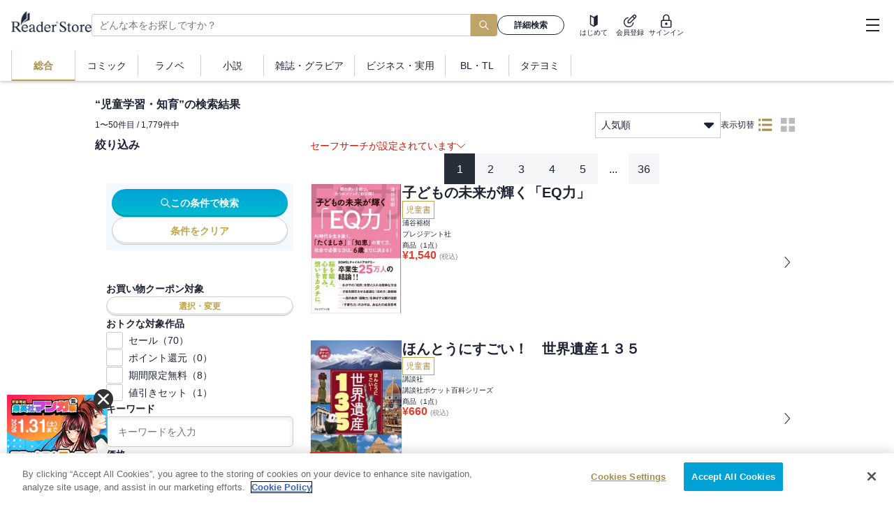

--- FILE ---
content_type: text/html; charset=utf-8
request_url: https://ebookstore.sony.jp/genre/B00082/?cs=genrecross
body_size: 67856
content:
<!DOCTYPE html><html lang="ja"><head><meta charSet="utf-8"/><meta name="viewport" content="width=device-width, initial-scale=1"/><link rel="preload" as="image" imageSrcSet="/_next/image/?url=%2F_next%2Fstatic%2Fmedia%2Flogo_black.0e912699.png&amp;w=16&amp;q=75 16w, /_next/image/?url=%2F_next%2Fstatic%2Fmedia%2Flogo_black.0e912699.png&amp;w=32&amp;q=75 32w, /_next/image/?url=%2F_next%2Fstatic%2Fmedia%2Flogo_black.0e912699.png&amp;w=48&amp;q=75 48w, /_next/image/?url=%2F_next%2Fstatic%2Fmedia%2Flogo_black.0e912699.png&amp;w=64&amp;q=75 64w, /_next/image/?url=%2F_next%2Fstatic%2Fmedia%2Flogo_black.0e912699.png&amp;w=96&amp;q=75 96w, /_next/image/?url=%2F_next%2Fstatic%2Fmedia%2Flogo_black.0e912699.png&amp;w=128&amp;q=75 128w, /_next/image/?url=%2F_next%2Fstatic%2Fmedia%2Flogo_black.0e912699.png&amp;w=256&amp;q=75 256w, /_next/image/?url=%2F_next%2Fstatic%2Fmedia%2Flogo_black.0e912699.png&amp;w=384&amp;q=75 384w, /_next/image/?url=%2F_next%2Fstatic%2Fmedia%2Flogo_black.0e912699.png&amp;w=640&amp;q=75 640w, /_next/image/?url=%2F_next%2Fstatic%2Fmedia%2Flogo_black.0e912699.png&amp;w=750&amp;q=75 750w, /_next/image/?url=%2F_next%2Fstatic%2Fmedia%2Flogo_black.0e912699.png&amp;w=828&amp;q=75 828w, /_next/image/?url=%2F_next%2Fstatic%2Fmedia%2Flogo_black.0e912699.png&amp;w=1080&amp;q=75 1080w, /_next/image/?url=%2F_next%2Fstatic%2Fmedia%2Flogo_black.0e912699.png&amp;w=1200&amp;q=75 1200w, /_next/image/?url=%2F_next%2Fstatic%2Fmedia%2Flogo_black.0e912699.png&amp;w=1920&amp;q=75 1920w, /_next/image/?url=%2F_next%2Fstatic%2Fmedia%2Flogo_black.0e912699.png&amp;w=2048&amp;q=75 2048w, /_next/image/?url=%2F_next%2Fstatic%2Fmedia%2Flogo_black.0e912699.png&amp;w=3840&amp;q=75 3840w" imageSizes="120px" fetchPriority="high"/><link rel="stylesheet" href="/_next/static/css/c6bda1f7868ba42a.css" data-precedence="next"/><link rel="preload" as="script" fetchPriority="low" href="/_next/static/chunks/webpack-1dd54812f35f6dd1.js"/><script src="/_next/static/chunks/fd9d1056-0e757ebfe9df1611.js" async=""></script><script src="/_next/static/chunks/7023-28fdccc405a77409.js" async=""></script><script src="/_next/static/chunks/main-app-0f1db020a9f6d170.js" async=""></script><script src="/_next/static/chunks/9241-851cd8c1b03fcb21.js" async=""></script><script src="/_next/static/chunks/6043-c8f9121a86be560f.js" async=""></script><script src="/_next/static/chunks/4072-9aa21c5ae16dc7cd.js" async=""></script><script src="/_next/static/chunks/9483-89e516f80812ee6a.js" async=""></script><script src="/_next/static/chunks/5104-5bd85192c0fea454.js" async=""></script><script src="/_next/static/chunks/7055-5787150f320c1cb3.js" async=""></script><script src="/_next/static/chunks/app/global-error-6835f0cef642497a.js" async=""></script><script src="/_next/static/chunks/app/layout-8957e433f88ba399.js" async=""></script><script src="/_next/static/chunks/1085-a14995078e7c9c03.js" async=""></script><script src="/_next/static/chunks/2072-6dad9f45ed5af3c9.js" async=""></script><script src="/_next/static/chunks/3111-4c536dccc2d60a55.js" async=""></script><script src="/_next/static/chunks/2991-da3224775fb34725.js" async=""></script><script src="/_next/static/chunks/9247-1f09b3a29a3a516e.js" async=""></script><script src="/_next/static/chunks/7253-ed12841e15259c34.js" async=""></script><script src="/_next/static/chunks/9638-9989549718e72630.js" async=""></script><script src="/_next/static/chunks/3641-5de03a599805d48c.js" async=""></script><script src="/_next/static/chunks/395-b712d16e5fd680b9.js" async=""></script><script src="/_next/static/chunks/3582-7993057439d0ac19.js" async=""></script><script src="/_next/static/chunks/app/genre/%5Bgenre%5D/page-d67a787676daf588.js" async=""></script><script src="/_next/static/chunks/6471-1bca276ab2780be4.js" async=""></script><script src="/_next/static/chunks/app/error-279d7bdebf917040.js" async=""></script><script src="/_next/static/chunks/app/not-found-a97c8ceb81ae6c3b.js" async=""></script><link rel="preload" href="/next-assets/lib/jquery.min.js" as="script"/><link rel="preload" href="https://cdn-apac.onetrust.com/consent/c5ad9229-be78-4811-b68f-1860e5290ecf/OtAutoBlock.js" as="script"/><link rel="preload" href="https://cdn-apac.onetrust.com/scripttemplates/otSDKStub.js" as="script"/><meta name="fb:app_id" content="163002063887380"/><link rel="me" href="https://twitter.com/ReaderStore_JP"/><link rel="icon" href="/favicon.ico" type="image/x-icon"/><link rel="icon" sizes="180x180" href="/cms-assets/materials/apple-touch-icon.png"/><link rel="apple-touch-icon" href="/cms-assets/materials/apple-touch-icon.png"/><link rel="apple-touch-icon" sizes="57x57" href="/cms-assets/materials/apple-touch-icon-57x57.png"/><link rel="apple-touch-icon" sizes="72x72" href="/cms-assets/materials/apple-touch-icon-72x72.png"/><link rel="apple-touch-icon" sizes="76x76" href="/cms-assets/materials/apple-touch-icon-76x76.png"/><link rel="apple-touch-icon" sizes="114x114" href="/cms-assets/materials/apple-touch-icon-114x114.png"/><link rel="apple-touch-icon" sizes="120x120" href="/cms-assets/materials/apple-touch-icon-120x120.png"/><link rel="apple-touch-icon" sizes="144x144" href="/cms-assets/materials/apple-touch-icon-144x144.png"/><link rel="apple-touch-icon" sizes="152x152" href="/cms-assets/materials/apple-touch-icon-152x152.png"/><link rel="apple-touch-icon" sizes="180x180" href="/cms-assets/materials/apple-touch-icon-180x180.png"/><link rel="apple-touch-icon" sizes="192x192" href="/cms-assets/materials/apple-touch-icon-192x192.png"/><link rel="apple-touch-icon" sizes="512x512" href="/cms-assets/materials/apple-touch-icon-512x512.png"/><link rel="manifest" href="/manifest.json"/><title>児童学習・知育の検索結果 | ソニーの電子書籍ストア -Reader Store</title><meta name="description" content="児童学習・知育の電子書籍はソニー【Reader Store】。国内最大級の品揃え！無料本も多数！"/><meta name="keywords" content="電子書籍,コミック,漫画,マンガ,小説,ラノベ,ビジネス書,無料,Reader Store,Sony"/><meta name="robots" content="noindex, nofollow"/><meta property="og:title" content="児童学習・知育の検索結果 | ソニーの電子書籍ストア -Reader Store"/><meta property="og:description" content="児童学習・知育の電子書籍はソニー【Reader Store】。国内最大級の品揃え！無料本も多数！"/><meta property="og:url" content="https://ebookstore.sony.jp/"/><meta property="og:site_name" content="電子書籍・電子コミックストア Reader Store / Sony"/><meta property="og:image" content="https://ebookstore.sony.jp/cms-assets/materials/ogp.png"/><meta property="og:type" content="website"/><meta name="twitter:card" content="summary"/><meta name="twitter:site" content="@ReaderStore_JP"/><meta name="twitter:title" content="児童学習・知育の検索結果 | ソニーの電子書籍ストア -Reader Store"/><meta name="twitter:description" content="児童学習・知育の電子書籍はソニー【Reader Store】。国内最大級の品揃え！無料本も多数！"/><meta name="twitter:image" content="https://ebookstore.sony.jp/cms-assets/materials/ogp.png"/><script src="/_next/static/chunks/polyfills-78c92fac7aa8fdd8.js" noModule=""></script><style data-emotion="css-global h6z841">body{position:relative;font-family:"ヒラギノ角ゴ Pro W3","Hiragino Kaku Gothic Pro","メイリオ",Meiryo,"游ゴシック","Yu Gothic",YuGothic,Osaka,"ＭＳ Ｐゴシック","MS P Gothic",sans-serif;font-size:16px;line-height:1.6;color:#1D2334;-moz-osx-font-smoothing:grayscale;-webkit-font-smoothing:antialiased;overflow-y:scroll;}*{box-sizing:border-box;}a{-webkit-text-decoration:none;text-decoration:none;}a:focus-visible{outline:auto;}ul,ol,li{list-style:none;}select:focus-visible,button:focus-visible{outline:auto;}svg{fill:currentColor;}</style><style data-emotion="css-global animation-1aqu1nc">@-webkit-keyframes animation-1aqu1nc{0%{-webkit-transform:translateX(-100%);-moz-transform:translateX(-100%);-ms-transform:translateX(-100%);transform:translateX(-100%);}100%{-webkit-transform:translateX(100%);-moz-transform:translateX(100%);-ms-transform:translateX(100%);transform:translateX(100%);}}@keyframes animation-1aqu1nc{0%{-webkit-transform:translateX(-100%);-moz-transform:translateX(-100%);-ms-transform:translateX(-100%);transform:translateX(-100%);}100%{-webkit-transform:translateX(100%);-moz-transform:translateX(100%);-ms-transform:translateX(100%);transform:translateX(100%);}}</style><style data-emotion="css zpjbd0 1oax95t 12niuh7 1mmxzgq 1j1smc5 1mg0vrb ig31nn njc8bb hboir5 1by2w0f 1611wzw llxp7i f5chsp yfguxr 1mznbma kd27t7 1lyi0zw 11hfmfa 15ux75n 1teufoi cliq4b 13zlp47 1wgq769 gjvpdc hlyjw1 176bkwo tzmmof 1e7x4e2 1lvilor 1w2l3qo vbpqrv je797n bami9m e20evq x10uq1 6eogbf 1034810 1yu2vnt zfegbs 1ntnlyb n26tsa 1mjissq 1s8xdfb 1x89cvs 1nsyqqk 11u48cs 1kbjnfq 1kjlxnm 1oliqr5 lfvd2q 1vo9r5v o70pw9 1hwpfgs 1d10w5k 1bmgxnf 1uc4nth 9izc17 6zzc5b 10baohp gh264c 1dpdxzq gzlgog ubx4z3 158rtha 1jszyc5 hbi5ap 11bczry 1tgyxf8 k7u9t1 19du29t 1d554hx 1l0wyjc h8laae 3yulxd usj4u8 1bfwz4c vk91lp wd9hdv 11v78p8 zqwhtc uyzjot 1y1r8c3 5gpzv1 1nwp9e0 fz4eu0 1fjtzvx 131h6ay w8wk7e 1wa2kvj 79elbk yswaj 11lozaa okmozx h73xcn 5djaon tg4hng 1xn3y7h 1puoygq 1nekuh8 1d3emv6 k7z75w 1uiss0 1x2civx 5ke0p 38iglr 1gxt4j eu5kny j7gw8n y3t4uy cv6zs0 1wwss3c 12gddn8 wf5cu4 zkh9rr a6yttg 0 pvvyg8 vhjphe ig2f6f loknom c75ncb 1dyhcxt bj7rmu 1v7rzw7 1ihswkr 10c28tv 1kyfuzn a9me4d tfp5zd 12zs9rs 1hyfx7x 1dy74br 4g6ai3 7m1sn4">.css-zpjbd0{display:-webkit-box;display:-webkit-flex;display:-ms-flexbox;display:flex;-webkit-box-flex-wrap:no-wrap;-webkit-flex-wrap:no-wrap;-ms-flex-wrap:no-wrap;flex-wrap:no-wrap;-webkit-box-pack:start;-ms-flex-pack:start;-webkit-justify-content:flex-start;justify-content:flex-start;width:auto;-webkit-flex-direction:column;-ms-flex-direction:column;flex-direction:column;gap:0px;-webkit-align-items:stretch;-webkit-box-align:stretch;-ms-flex-align:stretch;align-items:stretch;}.css-1oax95t{position:fixed;z-index:100;top:0;left:0;width:100%;background-color:white;box-shadow:0 2px 4px rgba(0,0,0,0.2);}.css-12niuh7{display:-webkit-box;display:-webkit-flex;display:-ms-flexbox;display:flex;height:56px;-webkit-box-pack:justify;-webkit-justify-content:space-between;justify-content:space-between;-webkit-align-items:center;-webkit-box-align:center;-ms-flex-align:center;align-items:center;border-bottom:1px solid rgba(0,0,0,0.2);}@media (min-width: 1024px){.css-12niuh7{height:72px;border-bottom:none;}}.css-1mmxzgq{margin:0 12px;display:-webkit-box;display:-webkit-flex;display:-ms-flexbox;display:flex;-webkit-align-items:center;-webkit-box-align:center;-ms-flex-align:center;align-items:center;gap:40px;-webkit-flex:1;-ms-flex:1;flex:1;}@media (min-width: 1024px){.css-1mmxzgq{margin:0 16px;}}.css-1j1smc5{position:relative;width:-webkit-fit-content;width:-moz-fit-content;width:fit-content;height:-webkit-fit-content;height:-moz-fit-content;height:fit-content;}.css-1mg0vrb{position:relative;height:25px;width:96px;margin-bottom:6px;}@media (min-width: 1024px){.css-1mg0vrb{height:30px;width:115px;margin-bottom:10px;}}.css-ig31nn{display:none;display:none;}@media (min-width: 1024px){.css-ig31nn{display:block;}}@media (min-width: 1024px){.css-ig31nn{display:block;-webkit-flex:1;-ms-flex:1;flex:1;}}.css-njc8bb{display:-webkit-box;display:-webkit-flex;display:-ms-flexbox;display:flex;-webkit-align-items:center;-webkit-box-align:center;-ms-flex-align:center;align-items:center;gap:8px;width:100%;max-width:750px;}.css-hboir5{display:-webkit-box;display:-webkit-flex;display:-ms-flexbox;display:flex;width:100%;}.css-1by2w0f{position:relative;-webkit-flex:1;-ms-flex:1;flex:1;min-width:195px;}.css-1611wzw{position:relative;display:block;height:32px;width:100%;border-radius:4px;border-right:none;border-top-right-radius:0;border-bottom-right-radius:0;-webkit-flex:1;-ms-flex:1;flex:1;padding:0 10px;font-size:17px;line-height:1.5;color:#1D2334;background-color:#FFFFFF;border:1px solid #CCCCCC;}@media (min-width: 724px){.css-1611wzw{font-size:14px;}}.css-llxp7i{display:grid;place-items:center;height:32px;padding:0 12px;font-size:18px;border:none;border-radius:0 4px 4px 0;background-color:#bea468;color:white;}.css-llxp7i:focus-visible{outline:black 1px solid;}.css-f5chsp{min-width:96px;}.css-yfguxr{position:relative;display:-webkit-box;display:-webkit-flex;display:-ms-flexbox;display:flex;-webkit-align-items:center;-webkit-box-align:center;-ms-flex-align:center;align-items:center;-webkit-box-pack:center;-ms-flex-pack:center;-webkit-justify-content:center;justify-content:center;gap:0.5em;font-weight:600;line-height:1;cursor:pointer;border:0;border-radius:9999px;min-width:64px;padding:0 12px;white-space:nowrap;width:100%;height:28px;font-size:12px;color:currentColor;background:initial;background-color:transparent;border:1px solid currentColor;}.css-yfguxr:hover{color:currentColor;}.css-yfguxr:disabled{color:#bbbbbb;pointer-events:none;background:#eaedf0;border:1px solid #CCCCCC;box-shadow:0 -3px 0 0 transparent inset;}.css-yfguxr:focus-visible{outline:auto;}.css-1mznbma{display:-webkit-box;display:-webkit-flex;display:-ms-flexbox;display:flex;-webkit-align-items:center;-webkit-box-align:center;-ms-flex-align:center;align-items:center;-webkit-flex-direction:row;-ms-flex-direction:row;flex-direction:row;height:100%;}@media (min-width: 1024px){.css-1mznbma{gap:36px;}}.css-kd27t7{display:-webkit-box;display:-webkit-flex;display:-ms-flexbox;display:flex;-webkit-box-flex-wrap:no-wrap;-webkit-flex-wrap:no-wrap;-ms-flex-wrap:no-wrap;flex-wrap:no-wrap;-webkit-box-pack:start;-ms-flex-pack:start;-webkit-justify-content:flex-start;justify-content:flex-start;width:auto;-webkit-flex-direction:row;-ms-flex-direction:row;flex-direction:row;gap:12px;-webkit-align-items:stretch;-webkit-box-align:stretch;-ms-flex-align:stretch;align-items:stretch;}@media (min-width: 724px){.css-kd27t7{margin-right:12px;margin-left:12px;}}.css-1lyi0zw{display:-webkit-box;display:-webkit-flex;display:-ms-flexbox;display:flex;-webkit-box-flex-wrap:no-wrap;-webkit-flex-wrap:no-wrap;-ms-flex-wrap:no-wrap;flex-wrap:no-wrap;-webkit-box-pack:start;-ms-flex-pack:start;-webkit-justify-content:flex-start;justify-content:flex-start;width:auto;-webkit-flex-direction:column;-ms-flex-direction:column;flex-direction:column;gap:2px;-webkit-align-items:center;-webkit-box-align:center;-ms-flex-align:center;align-items:center;}.css-11hfmfa{background:#d9d9d9;position:relative;overflow:hidden;border-radius:9999px;width:20px;height:20px;}.css-11hfmfa::before{content:"";display:block;height:100%;width:100%;background:linear-gradient(
      90deg,transparent,rgba(255,255,255,0.5),transparent
    );position:absolute;top:0;left:0;-webkit-animation:animation-1aqu1nc 1.8s linear infinite;animation:animation-1aqu1nc 1.8s linear infinite;}.css-15ux75n{background:#d9d9d9;position:relative;overflow:hidden;border-radius:0;width:36px;height:10px;}.css-15ux75n::before{content:"";display:block;height:100%;width:100%;background:linear-gradient(
      90deg,transparent,rgba(255,255,255,0.5),transparent
    );position:absolute;top:0;left:0;-webkit-animation:animation-1aqu1nc 1.8s linear infinite;animation:animation-1aqu1nc 1.8s linear infinite;}.css-1teufoi{display:block;}@media (min-width: 1024px){.css-1teufoi{display:none;}}.css-cliq4b{background:#d9d9d9;position:relative;overflow:hidden;border-radius:0;width:32px;height:10px;}.css-cliq4b::before{content:"";display:block;height:100%;width:100%;background:linear-gradient(
      90deg,transparent,rgba(255,255,255,0.5),transparent
    );position:absolute;top:0;left:0;-webkit-animation:animation-1aqu1nc 1.8s linear infinite;animation:animation-1aqu1nc 1.8s linear infinite;}.css-13zlp47{display:-webkit-box;display:-webkit-flex;display:-ms-flexbox;display:flex;-webkit-align-items:center;-webkit-box-align:center;-ms-flex-align:center;align-items:center;-webkit-box-pack:justify;-webkit-justify-content:space-between;justify-content:space-between;height:100%;}@media (min-width: 1024px){.css-13zlp47{width:300px;padding-left:16px;padding-right:8px;}}.css-1wgq769{display:none;}@media (min-width: 1024px){.css-1wgq769{display:grid;}}.css-gjvpdc{display:-webkit-box;display:-webkit-flex;display:-ms-flexbox;display:flex;-webkit-box-flex-wrap:no-wrap;-webkit-flex-wrap:no-wrap;-ms-flex-wrap:no-wrap;flex-wrap:no-wrap;-webkit-box-pack:start;-ms-flex-pack:start;-webkit-justify-content:flex-start;justify-content:flex-start;width:auto;-webkit-flex-direction:row;-ms-flex-direction:row;flex-direction:row;gap:8px;-webkit-align-items:center;-webkit-box-align:center;-ms-flex-align:center;align-items:center;}.css-hlyjw1{background:#d9d9d9;position:relative;overflow:hidden;border-radius:9999px;width:32px;height:32px;}.css-hlyjw1::before{content:"";display:block;height:100%;width:100%;background:linear-gradient(
      90deg,transparent,rgba(255,255,255,0.5),transparent
    );position:absolute;top:0;left:0;-webkit-animation:animation-1aqu1nc 1.8s linear infinite;animation:animation-1aqu1nc 1.8s linear infinite;}.css-176bkwo{display:-webkit-box;display:-webkit-flex;display:-ms-flexbox;display:flex;-webkit-box-flex-wrap:no-wrap;-webkit-flex-wrap:no-wrap;-ms-flex-wrap:no-wrap;flex-wrap:no-wrap;-webkit-box-pack:start;-ms-flex-pack:start;-webkit-justify-content:flex-start;justify-content:flex-start;width:auto;-webkit-flex-direction:column;-ms-flex-direction:column;flex-direction:column;gap:4px;-webkit-align-items:stretch;-webkit-box-align:stretch;-ms-flex-align:stretch;align-items:stretch;}.css-tzmmof{font-size:13px;text-overflow:ellipsis;overflow:hidden;white-space:nowrap;max-width:170px;}.css-1e7x4e2{background:#d9d9d9;position:relative;overflow:hidden;border-radius:0;width:140px;height:14px;}.css-1e7x4e2::before{content:"";display:block;height:100%;width:100%;background:linear-gradient(
      90deg,transparent,rgba(255,255,255,0.5),transparent
    );position:absolute;top:0;left:0;-webkit-animation:animation-1aqu1nc 1.8s linear infinite;animation:animation-1aqu1nc 1.8s linear infinite;}.css-1lvilor{display:-webkit-box;display:-webkit-flex;display:-ms-flexbox;display:flex;-webkit-box-flex-wrap:no-wrap;-webkit-flex-wrap:no-wrap;-ms-flex-wrap:no-wrap;flex-wrap:no-wrap;-webkit-box-pack:start;-ms-flex-pack:start;-webkit-justify-content:flex-start;justify-content:flex-start;width:auto;-webkit-flex-direction:row;-ms-flex-direction:row;flex-direction:row;gap:0px;-webkit-align-items:center;-webkit-box-align:center;-ms-flex-align:center;align-items:center;}.css-1w2l3qo{background:#d9d9d9;position:relative;overflow:hidden;border-radius:0;width:160px;height:14px;}.css-1w2l3qo::before{content:"";display:block;height:100%;width:100%;background:linear-gradient(
      90deg,transparent,rgba(255,255,255,0.5),transparent
    );position:absolute;top:0;left:0;-webkit-animation:animation-1aqu1nc 1.8s linear infinite;animation:animation-1aqu1nc 1.8s linear infinite;}.css-vbpqrv{width:46px;height:46px;display:grid;place-items:center;}.css-vbpqrv:focus-visible{outline:auto;}.css-je797n{width:19px;height:20px;position:relative;cursor:pointer;}.css-je797n::before{content:"";position:absolute;left:0;top:1px;right:0;margin:0 auto;width:100%;height:2px;background:#1d2334;}.css-je797n::after{content:"";position:absolute;left:0;bottom:1px;right:0;margin:0 auto;width:100%;height:2px;background:#1d2334;}.css-bami9m{position:relative;width:100%;height:2px;background:#1d2334;-webkit-transform:translateY(-50%);-moz-transform:translateY(-50%);-ms-transform:translateY(-50%);transform:translateY(-50%);top:50%;}.css-e20evq{display:block;height:55px;}@media (min-width: 1024px){.css-e20evq{display:block;height:44px;}}.css-x10uq1{display:none;height:100%;padding:0px 16px;}@media (min-width: 1024px){.css-x10uq1{display:-webkit-box;display:-webkit-flex;display:-ms-flexbox;display:flex;-webkit-box-pack:start;-ms-flex-pack:start;-webkit-justify-content:flex-start;justify-content:flex-start;}}.css-6eogbf{position:relative;display:-webkit-box;display:-webkit-flex;display:-ms-flexbox;display:flex;-webkit-box-pack:center;-ms-flex-pack:center;-webkit-justify-content:center;justify-content:center;-webkit-align-items:center;-webkit-box-align:center;-ms-flex-align:center;align-items:center;border:none;background-color:transparent;cursor:pointer;outline:none;height:100%;min-height:36px;font-size:14px;line-height:1;color:#1D2334;font-weight:bold;color:#AB8E48;border-left:1px solid #8ea1b780;border-right:1px solid #8ea1b780;}.css-6eogbf:hover{-webkit-text-decoration:underline;text-decoration:underline;}.css-6eogbf::after{content:"";position:absolute;bottom:0;left:0;right:0;height:2px;background-color:#BEA548;}.css-1034810{display:-webkit-box;display:-webkit-flex;display:-ms-flexbox;display:flex;-webkit-align-items:center;-webkit-box-align:center;-ms-flex-align:center;align-items:center;-webkit-box-pack:center;-ms-flex-pack:center;-webkit-justify-content:center;justify-content:center;padding:0px 16px;min-width:90px;}.css-1yu2vnt{position:relative;display:-webkit-box;display:-webkit-flex;display:-ms-flexbox;display:flex;-webkit-box-pack:center;-ms-flex-pack:center;-webkit-justify-content:center;justify-content:center;-webkit-align-items:center;-webkit-box-align:center;-ms-flex-align:center;align-items:center;border:none;background-color:transparent;cursor:pointer;outline:none;height:100%;min-height:36px;font-size:14px;line-height:1;color:#1D2334;}.css-1yu2vnt:hover{-webkit-text-decoration:underline;text-decoration:underline;}.css-1yu2vnt::before{content:"";position:absolute;right:0;top:50%;-webkit-transform:translateY(-50%);-moz-transform:translateY(-50%);-ms-transform:translateY(-50%);transform:translateY(-50%);height:40px;width:1px;background-color:#8ea1b780;}@media (min-width: 1024px){.css-1yu2vnt::before{height:30px;}}.css-zfegbs{position:relative;display:-webkit-box;display:-webkit-flex;display:-ms-flexbox;display:flex;-webkit-box-pack:center;-ms-flex-pack:center;-webkit-justify-content:center;justify-content:center;-webkit-align-items:center;-webkit-box-align:center;-ms-flex-align:center;align-items:center;border:none;background-color:transparent;cursor:pointer;outline:none;height:100%;min-height:36px;font-size:14px;line-height:1;color:#1D2334;}.css-zfegbs:hover{-webkit-text-decoration:underline;text-decoration:underline;}.css-1ntnlyb{height:111px;}@media (min-width: 1024px){.css-1ntnlyb{height:116px;}}.css-n26tsa{max-width:1024px;width:100%;min-width:360px;display:-webkit-box;display:-webkit-flex;display:-ms-flexbox;display:flex;-webkit-box-pack:center;-ms-flex-pack:center;-webkit-justify-content:center;justify-content:center;margin:0 auto;}@media (min-width: 1024px){.css-n26tsa{width:1024px;-webkit-box-pack:left;-ms-flex-pack:left;-webkit-justify-content:left;justify-content:left;}}.css-1mjissq{display:-webkit-box;display:-webkit-flex;display:-ms-flexbox;display:flex;-webkit-box-flex-wrap:no-wrap;-webkit-flex-wrap:no-wrap;-ms-flex-wrap:no-wrap;flex-wrap:no-wrap;-webkit-box-pack:start;-ms-flex-pack:start;-webkit-justify-content:flex-start;justify-content:flex-start;width:100%;padding-top:8px;padding-bottom:64px;padding-right:8px;padding-left:8px;-webkit-flex-direction:column;-ms-flex-direction:column;flex-direction:column;gap:24px;-webkit-align-items:stretch;-webkit-box-align:stretch;-ms-flex-align:stretch;align-items:stretch;}@media (min-width: 1024px){.css-1mjissq{padding-top:24px;}}@media (min-width: 1024px){.css-1mjissq{gap:16px;}}.css-1s8xdfb{color:#1D2334;font-size:16px;font-weight:bold;line-height:normal;word-break:break-all;}@media (min-width: 1024px){.css-1x89cvs{display:none;}}.css-1nsyqqk{position:relative;display:block;height:40px;width:100%;border-radius:4px;border-right:none;border-top-right-radius:0;border-bottom-right-radius:0;-webkit-flex:1;-ms-flex:1;flex:1;padding:0 10px;font-size:17px;line-height:1.5;color:#1D2334;background-color:#FFFFFF;border:1px solid #CCCCCC;}@media (min-width: 724px){.css-1nsyqqk{font-size:14px;}}.css-11u48cs{display:grid;place-items:center;height:40px;padding:0 12px;font-size:18px;border:none;border-radius:0 4px 4px 0;background-color:#bea468;color:white;}.css-11u48cs:focus-visible{outline:black 1px solid;}.css-1kbjnfq{color:white;font-size:12px;font-weight:400;line-height:normal;}.css-1kjlxnm{display:-webkit-box;display:-webkit-flex;display:-ms-flexbox;display:flex;-webkit-box-pack:justify;-webkit-justify-content:space-between;justify-content:space-between;-webkit-align-items:flex-end;-webkit-box-align:flex-end;-ms-flex-align:flex-end;align-items:flex-end;-webkit-align-self:stretch;-ms-flex-item-align:stretch;align-self:stretch;}.css-1oliqr5{display:-webkit-box;display:-webkit-flex;display:-ms-flexbox;display:flex;-webkit-box-pack:justify;-webkit-justify-content:space-between;justify-content:space-between;-webkit-align-items:center;-webkit-box-align:center;-ms-flex-align:center;align-items:center;-webkit-align-self:stretch;-ms-flex-item-align:stretch;align-self:stretch;}.css-lfvd2q{font-size:12px;font-weight:400;width:197px;overflow:hidden;text-overflow:ellipsis;white-space:nowrap;}@media (min-width: 724px){.css-lfvd2q{width:100%;}}.css-1vo9r5v{display:-webkit-box;display:-webkit-flex;display:-ms-flexbox;display:flex;-webkit-box-pack:end;-ms-flex-pack:end;-webkit-justify-content:flex-end;justify-content:flex-end;-webkit-align-items:center;-webkit-box-align:center;-ms-flex-align:center;align-items:center;}@media (min-width: 1024px){.css-1vo9r5v{width:602px;gap:40px;}}.css-o70pw9{display:-webkit-box;display:-webkit-flex;display:-ms-flexbox;display:flex;width:150px;-webkit-box-pack:justify;-webkit-justify-content:space-between;justify-content:space-between;-webkit-align-items:center;-webkit-box-align:center;-ms-flex-align:center;align-items:center;-webkit-align-self:stretch;-ms-flex-item-align:stretch;align-self:stretch;-webkit-flex-shrink:0;-ms-flex-negative:0;flex-shrink:0;}@media (min-width: 724px){.css-o70pw9{width:180px;}}.css-1hwpfgs{display:block;position:relative;border:1px solid #CCCCCC;padding:8px;font-size:14px;cursor:pointer;box-sizing:border-box;width:100%;height:37px;line-height:1.4;-webkit-user-select:none;-moz-user-select:none;-ms-user-select:none;user-select:none;}@media (min-width: 724px){.css-1hwpfgs{width:100%;}}.css-1d10w5k{position:absolute;background-color:#fff;width:100%;top:37px;left:0;z-index:1;box-shadow:0 2px 4px 0 rgba(0,0,0,0.2);}@media (min-width: 724px){.css-1d10w5k{width:100%;}}.css-1bmgxnf{padding:6px 8px;height:33px;}.css-1bmgxnf:hover{-webkit-text-decoration:underline;text-decoration:underline;}.css-1uc4nth{padding:6px 8px;height:33px;background-color:#F4F6F8;}.css-1uc4nth:hover{-webkit-text-decoration:underline;text-decoration:underline;}.css-9izc17{position:absolute;top:50%;right:8px;-webkit-transform:translateY(-50%);-moz-transform:translateY(-50%);-ms-transform:translateY(-50%);transform:translateY(-50%);}.css-6zzc5b{display:none;}@media (min-width: 1024px){.css-6zzc5b{-webkit-align-items:center;-webkit-box-align:center;-ms-flex-align:center;align-items:center;gap:16px;display:-webkit-box;display:-webkit-flex;display:-ms-flexbox;display:flex;}}.css-10baohp{color:#1D2334;font-size:12px;font-weight:normal;line-height:normal;}.css-gh264c{display:-webkit-box;display:-webkit-flex;display:-ms-flexbox;display:flex;-webkit-align-items:center;-webkit-box-align:center;-ms-flex-align:center;align-items:center;-webkit-box-pack:center;-ms-flex-pack:center;-webkit-justify-content:center;justify-content:center;background-color:transparent;border:none;cursor:pointer;outline:none;text-align:center;white-space:nowrap;line-height:1;font-size:10px;color:#AB8E48;height:32px;width:32px;}.css-gh264c svg{width:20px;height:20px;}.css-gh264c:focus-visible{outline:auto;}.css-1dpdxzq{display:-webkit-box;display:-webkit-flex;display:-ms-flexbox;display:flex;-webkit-flex-direction:column;-ms-flex-direction:column;flex-direction:column;-webkit-align-items:center;-webkit-box-align:center;-ms-flex-align:center;align-items:center;-webkit-box-pack:center;-ms-flex-pack:center;-webkit-justify-content:center;justify-content:center;gap:2px;}.css-gzlgog{display:-webkit-box;display:-webkit-flex;display:-ms-flexbox;display:flex;-webkit-align-items:center;-webkit-box-align:center;-ms-flex-align:center;align-items:center;-webkit-box-pack:center;-ms-flex-pack:center;-webkit-justify-content:center;justify-content:center;background-color:transparent;border:none;cursor:pointer;outline:none;text-align:center;white-space:nowrap;line-height:1;font-size:10px;color:#BBBBBB;height:32px;width:32px;}.css-gzlgog svg{width:20px;height:20px;}.css-gzlgog:focus-visible{outline:auto;}.css-ubx4z3{display:-webkit-box;display:-webkit-flex;display:-ms-flexbox;display:flex;-webkit-box-flex-wrap:no-wrap;-webkit-flex-wrap:no-wrap;-ms-flex-wrap:no-wrap;flex-wrap:no-wrap;-webkit-box-pack:start;-ms-flex-pack:start;-webkit-justify-content:flex-start;justify-content:flex-start;width:auto;-webkit-flex-direction:row;-ms-flex-direction:row;flex-direction:row;gap:12px;-webkit-align-items:flex-start;-webkit-box-align:flex-start;-ms-flex-align:flex-start;align-items:flex-start;}.css-158rtha{display:none;width:300px;}@media (min-width: 1024px){.css-158rtha{display:block;}}.css-1jszyc5{color:#1D2334;font-size:16px;font-weight:bold;line-height:normal;padding:4px 8px 19px 8px;}@media (min-width: 1024px){.css-1jszyc5{padding:0;}}.css-hbi5ap{position:relative;width:100%;padding:0px 16px;background-color:#FFFFFF;border:none;}.css-11bczry{position:-webkit-sticky;position:sticky;z-index:1;top:116px;background-color:#F4F9FD;padding:8px;margin:44px 0;}.css-1tgyxf8{display:-webkit-box;display:-webkit-flex;display:-ms-flexbox;display:flex;-webkit-box-flex-wrap:no-wrap;-webkit-flex-wrap:no-wrap;-ms-flex-wrap:no-wrap;flex-wrap:no-wrap;-webkit-box-pack:start;-ms-flex-pack:start;-webkit-justify-content:flex-start;justify-content:flex-start;width:100%;-webkit-flex-direction:column;-ms-flex-direction:column;flex-direction:column;gap:8px;-webkit-align-items:flex-start;-webkit-box-align:flex-start;-ms-flex-align:flex-start;align-items:flex-start;position:-webkit-sticky;position:sticky;z-index:1;top:116px;background-color:#F4F9FD;padding:8px;margin:44px 0;}.css-k7u9t1{position:relative;display:-webkit-box;display:-webkit-flex;display:-ms-flexbox;display:flex;-webkit-align-items:center;-webkit-box-align:center;-ms-flex-align:center;align-items:center;-webkit-box-pack:center;-ms-flex-pack:center;-webkit-justify-content:center;justify-content:center;gap:0.5em;font-weight:600;line-height:1;cursor:pointer;border:0;border-radius:9999px;min-width:64px;padding:0 12px;white-space:nowrap;width:100%;height:40px;font-size:14px;color:#FFFFFF;background:linear-gradient(to bottom, #00a2d6 0%, #00bcd0 100%);box-shadow:0 -3px 0 0 #00a2b1 inset;}.css-k7u9t1:hover{color:#FFFFFF;}.css-k7u9t1:disabled{color:#bbbbbb;pointer-events:none;background:#eaedf0;border:1px solid #CCCCCC;box-shadow:0 -3px 0 0 transparent inset;}.css-k7u9t1:focus-visible{outline:auto;}.css-19du29t{position:relative;display:-webkit-box;display:-webkit-flex;display:-ms-flexbox;display:flex;-webkit-align-items:center;-webkit-box-align:center;-ms-flex-align:center;align-items:center;-webkit-box-pack:center;-ms-flex-pack:center;-webkit-justify-content:center;justify-content:center;gap:0.5em;font-weight:600;line-height:1;cursor:pointer;border:0;border-radius:9999px;min-width:64px;padding:0 12px;white-space:nowrap;width:100%;height:40px;font-size:14px;color:#BEA548;background:initial;background-color:#fff;border:1px solid #CCCCCC;box-shadow:0 -3px 0 0 #e5e5e5 inset;}.css-19du29t:hover{color:#BEA548;}.css-19du29t:disabled{color:#bbbbbb;pointer-events:none;background:#eaedf0;border:1px solid #CCCCCC;box-shadow:0 -3px 0 0 transparent inset;}.css-19du29t:focus-visible{outline:auto;}.css-1d554hx{display:-webkit-box;display:-webkit-flex;display:-ms-flexbox;display:flex;-webkit-box-flex-wrap:no-wrap;-webkit-flex-wrap:no-wrap;-ms-flex-wrap:no-wrap;flex-wrap:no-wrap;-webkit-box-pack:start;-ms-flex-pack:start;-webkit-justify-content:flex-start;justify-content:flex-start;width:auto;-webkit-flex-direction:column;-ms-flex-direction:column;flex-direction:column;gap:24px;-webkit-align-items:stretch;-webkit-box-align:stretch;-ms-flex-align:stretch;align-items:stretch;}.css-1l0wyjc{display:-webkit-box;display:-webkit-flex;display:-ms-flexbox;display:flex;-webkit-box-flex-wrap:no-wrap;-webkit-flex-wrap:no-wrap;-ms-flex-wrap:no-wrap;flex-wrap:no-wrap;-webkit-box-pack:start;-ms-flex-pack:start;-webkit-justify-content:flex-start;justify-content:flex-start;width:auto;-webkit-flex-direction:column;-ms-flex-direction:column;flex-direction:column;gap:8px;-webkit-align-items:stretch;-webkit-box-align:stretch;-ms-flex-align:stretch;align-items:stretch;}.css-h8laae{font-size:14px;font-weight:bold;}.css-3yulxd{position:relative;display:-webkit-box;display:-webkit-flex;display:-ms-flexbox;display:flex;-webkit-align-items:center;-webkit-box-align:center;-ms-flex-align:center;align-items:center;-webkit-box-pack:center;-ms-flex-pack:center;-webkit-justify-content:center;justify-content:center;gap:0.5em;font-weight:600;line-height:1;cursor:pointer;border:0;border-radius:9999px;min-width:64px;padding:0 12px;white-space:nowrap;width:100%;height:28px;font-size:12px;color:#BEA548;background:initial;background-color:#fff;border:1px solid #CCCCCC;box-shadow:0 -3px 0 0 #e5e5e5 inset;}.css-3yulxd:hover{color:#BEA548;}.css-3yulxd:disabled{color:#bbbbbb;pointer-events:none;background:#eaedf0;border:1px solid #CCCCCC;box-shadow:0 -3px 0 0 transparent inset;}.css-3yulxd:focus-visible{outline:auto;}.css-usj4u8{opacity:0;position:absolute;}.css-usj4u8:focus-visible{outline:auto;}.css-usj4u8:indeterminate~span::after{content:"";display:block;position:absolute;top:11px;left:4px;width:16px;height:2px;background-color:#BEA548;border:none;-webkit-transform:none;-moz-transform:none;-ms-transform:none;transform:none;}.css-usj4u8:checked:not(:indeterminate)~span::after{display:block;}.css-usj4u8:checked~span::before{border:1px solid #BEA548;}.css-usj4u8:disabled~span{color:#aaa;pointer-events:none;}.css-usj4u8:disabled~span::before{background-color:#eee;}.css-usj4u8:disabled~span::after{border-color:#aaa;}.css-usj4u8:focus-visible+span::before{outline:auto;}.css-1bfwz4c{display:inline;position:relative;top:0;left:0;width:24px;height:24px;padding-left:32px;padding-top:4px;border:none;cursor:pointer;font-size:14px;font-weight:normal;}.css-1bfwz4c::before{content:"";display:block;position:absolute;background-color:#FFFFFF;top:0;left:0;width:24px;height:24px;border:1px solid #ccc;border-radius:2px;}.css-1bfwz4c::after{content:"";display:none;position:absolute;top:4px;left:8px;width:8px;height:13px;border-right:3px solid #BEA548;border-bottom:3px solid #BEA548;-webkit-transform:rotate(45deg);-moz-transform:rotate(45deg);-ms-transform:rotate(45deg);transform:rotate(45deg);}.css-vk91lp{position:relative;display:block;width:100%;height:44px;padding:8px 16px;font-size:17px;color:#1D2334;background-color:#FFFFFF;border:1px solid #CCCCCC;border-radius:6px;box-shadow:-3px 4px 4px 0px rgba(0,0,0,0.05) inset;}@media (min-width: 724px){.css-vk91lp{font-size:14px;}}.css-vk91lp:focus-visible{outline:auto;}.css-vk91lp:-moz-read-only{color:#BBBBBB;background-color:#f9f9f9;}.css-vk91lp:disabled,.css-vk91lp:read-only{color:#BBBBBB;background-color:#f9f9f9;}.css-vk91lp[type="number"]::-webkit-outer-spin-button,.css-vk91lp[type="number"]::-webkit-inner-spin-button{-webkit-appearance:none;margin:0;}.css-vk91lp[type="number"]{-moz-appearance:textfield;}.css-wd9hdv{display:-webkit-box;display:-webkit-flex;display:-ms-flexbox;display:flex;-webkit-box-flex-wrap:no-wrap;-webkit-flex-wrap:no-wrap;-ms-flex-wrap:no-wrap;flex-wrap:no-wrap;-webkit-box-pack:start;-ms-flex-pack:start;-webkit-justify-content:flex-start;justify-content:flex-start;width:auto;-webkit-flex-direction:row;-ms-flex-direction:row;flex-direction:row;gap:4px;-webkit-align-items:center;-webkit-box-align:center;-ms-flex-align:center;align-items:center;}.css-11v78p8{white-space:nowrap;color:#1D2334;font-size:12px;line-height:normal;}.css-zqwhtc{display:-webkit-box;display:-webkit-flex;display:-ms-flexbox;display:flex;-webkit-flex-direction:column;-ms-flex-direction:column;flex-direction:column;-webkit-align-items:flex-start;-webkit-box-align:flex-start;-ms-flex-align:flex-start;align-items:flex-start;gap:8px;-webkit-align-self:stretch;-ms-flex-item-align:stretch;align-self:stretch;}.css-uyzjot{display:-webkit-box;display:-webkit-flex;display:-ms-flexbox;display:flex;gap:8px;font-size:14px;font-weight:normal;line-height:normal;}.css-1y1r8c3{opacity:0;position:absolute;}.css-1y1r8c3:focus-visible{outline:auto;}.css-1y1r8c3:checked~span::after{display:block;}.css-1y1r8c3:checked~span::before{border:1px solid #BEA548;}.css-1y1r8c3:disabled~span{color:#aaa;pointer-events:none;}.css-1y1r8c3:disabled~span::before{background-color:#eee;border:1px solid #ccc;}.css-1y1r8c3:disabled~span::after{background-color:#aaa;}.css-1y1r8c3:focus-visible+span::before{outline:auto;}.css-5gpzv1{display:block;position:relative;width:24px;height:24px;padding-top:4px;border:none;cursor:pointer;font-size:14px;font-weight:normal;line-height:normal;}.css-5gpzv1::before{content:"";display:block;position:absolute;background-color:#FFFFFF;top:0;left:0;width:24px;height:24px;border:1px solid #CCCCCC;border-radius:50%;}.css-5gpzv1::after{content:"";display:none;position:absolute;left:4px;top:4px;width:16px;height:16px;border-radius:50%;background-color:#BEA548;}.css-1nwp9e0{cursor:pointer;}.css-fz4eu0{height:200px;}@media (min-width: 1024px){.css-fz4eu0{height:44px;}}.css-1fjtzvx{-webkit-flex:1;-ms-flex:1;flex:1;min-width:0;}.css-131h6ay{display:-webkit-box;display:-webkit-flex;display:-ms-flexbox;display:flex;-webkit-box-flex-wrap:no-wrap;-webkit-flex-wrap:no-wrap;-ms-flex-wrap:no-wrap;flex-wrap:no-wrap;-webkit-box-pack:start;-ms-flex-pack:start;-webkit-justify-content:flex-start;justify-content:flex-start;width:auto;-webkit-flex-direction:column;-ms-flex-direction:column;flex-direction:column;gap:24px;-webkit-align-items:stretch;-webkit-box-align:stretch;-ms-flex-align:stretch;align-items:stretch;-webkit-flex:1;-ms-flex:1;flex:1;min-width:0;}.css-w8wk7e{display:-webkit-box;display:-webkit-flex;display:-ms-flexbox;display:flex;-webkit-box-flex-wrap:no-wrap;-webkit-flex-wrap:no-wrap;-ms-flex-wrap:no-wrap;flex-wrap:no-wrap;-webkit-box-pack:start;-ms-flex-pack:start;-webkit-justify-content:flex-start;justify-content:flex-start;width:auto;-webkit-flex-direction:column;-ms-flex-direction:column;flex-direction:column;gap:16px;-webkit-align-items:stretch;-webkit-box-align:stretch;-ms-flex-align:stretch;align-items:stretch;}@media (min-width: 724px){.css-w8wk7e{padding-right:8px;padding-left:8px;}}.css-1wa2kvj{display:-webkit-box;display:-webkit-flex;display:-ms-flexbox;display:flex;-webkit-box-flex-wrap:no-wrap;-webkit-flex-wrap:no-wrap;-ms-flex-wrap:no-wrap;flex-wrap:no-wrap;-webkit-box-pack:start;-ms-flex-pack:start;-webkit-justify-content:flex-start;justify-content:flex-start;width:100%;-webkit-flex-direction:column;-ms-flex-direction:column;flex-direction:column;gap:24px;-webkit-align-items:stretch;-webkit-box-align:stretch;-ms-flex-align:stretch;align-items:stretch;}.css-79elbk{position:relative;}.css-yswaj{display:-webkit-box;display:-webkit-flex;display:-ms-flexbox;display:flex;-webkit-box-flex-wrap:no-wrap;-webkit-flex-wrap:no-wrap;-ms-flex-wrap:no-wrap;flex-wrap:no-wrap;-webkit-box-pack:start;-ms-flex-pack:start;-webkit-justify-content:flex-start;justify-content:flex-start;width:auto;-webkit-flex-direction:column;-ms-flex-direction:column;flex-direction:column;gap:8px;-webkit-align-items:stretch;-webkit-box-align:stretch;-ms-flex-align:stretch;align-items:stretch;position:relative;}.css-11lozaa{height:400px;}@media (min-width: 1024px){.css-11lozaa{height:800px;}}.css-okmozx{display:-webkit-box;display:-webkit-flex;display:-ms-flexbox;display:flex;-webkit-box-flex-wrap:no-wrap;-webkit-flex-wrap:no-wrap;-ms-flex-wrap:no-wrap;flex-wrap:no-wrap;-webkit-box-pack:start;-ms-flex-pack:start;-webkit-justify-content:flex-start;justify-content:flex-start;width:auto;-webkit-flex-direction:column;-ms-flex-direction:column;flex-direction:column;gap:16px;-webkit-align-items:stretch;-webkit-box-align:stretch;-ms-flex-align:stretch;align-items:stretch;}.css-h73xcn{display:-webkit-box;display:-webkit-flex;display:-ms-flexbox;display:flex;-webkit-box-flex-wrap:no-wrap;-webkit-flex-wrap:no-wrap;-ms-flex-wrap:no-wrap;flex-wrap:no-wrap;-webkit-box-pack:justify;-webkit-justify-content:space-between;justify-content:space-between;width:auto;-webkit-flex-direction:row;-ms-flex-direction:row;flex-direction:row;gap:0px;-webkit-align-items:stretch;-webkit-box-align:stretch;-ms-flex-align:stretch;align-items:stretch;}.css-5djaon{font-size:16px;display:-webkit-box;display:-webkit-flex;display:-ms-flexbox;display:flex;-webkit-align-items:center;-webkit-box-align:center;-ms-flex-align:center;align-items:center;gap:5px;}@media (min-width: 724px){.css-5djaon{font-size:16px;}}.css-tg4hng{display:grid;grid-template-columns:repeat(3,minmax(0,1fr));row-gap:12px;-webkit-column-gap:12px;column-gap:12px;}@media (min-width: 724px){.css-tg4hng{grid-template-columns:repeat(6,minmax(0,1fr));}}.css-1xn3y7h>*{max-width:180px;margin:auto;}.css-1puoygq{font-size:0;width:100%;}.css-1nekuh8{display:-webkit-box;display:-webkit-flex;display:-ms-flexbox;display:flex;-webkit-box-flex-wrap:no-wrap;-webkit-flex-wrap:no-wrap;-ms-flex-wrap:no-wrap;flex-wrap:no-wrap;-webkit-box-pack:start;-ms-flex-pack:start;-webkit-justify-content:flex-start;justify-content:flex-start;width:auto;-webkit-flex-direction:column;-ms-flex-direction:column;flex-direction:column;gap:0px;-webkit-align-items:stretch;-webkit-box-align:stretch;-ms-flex-align:stretch;align-items:stretch;font-size:0;width:100%;}.css-1d3emv6{width:100%;margin-bottom:4px;}.css-1d3emv6::after{content:"";display:inline-block;padding-top:140%;}.css-k7z75w{background:#d9d9d9;position:relative;overflow:hidden;border-radius:0;width:100%;margin-bottom:4px;}.css-k7z75w::before{content:"";display:block;height:100%;width:100%;background:linear-gradient(
      90deg,transparent,rgba(255,255,255,0.5),transparent
    );position:absolute;top:0;left:0;-webkit-animation:animation-1aqu1nc 1.8s linear infinite;animation:animation-1aqu1nc 1.8s linear infinite;}.css-k7z75w::after{content:"";display:inline-block;padding-top:140%;}.css-1uiss0{background:#d9d9d9;position:relative;overflow:hidden;border-radius:0;width:100%;height:19px;}.css-1uiss0::before{content:"";display:none;height:100%;width:100%;background:linear-gradient(
      90deg,transparent,rgba(255,255,255,0.5),transparent
    );position:absolute;top:0;left:0;-webkit-animation:animation-1aqu1nc 1.8s linear infinite;animation:animation-1aqu1nc 1.8s linear infinite;}.css-1x2civx{position:fixed;z-index:200;top:0;right:0;bottom:0;width:300px;max-width:80%;background-color:white;border-left:1px solid gainsboro;overflow-y:auto;-webkit-transition:-webkit-transform 0.24s cubic-bezier(0.55,0,0.1,1) 0s;transition:transform 0.24s cubic-bezier(0.55,0,0.1,1) 0s;-webkit-transform:translateX(100%);-moz-transform:translateX(100%);-ms-transform:translateX(100%);transform:translateX(100%);visibility:hidden;}.css-5ke0p{display:-webkit-box;display:-webkit-flex;display:-ms-flexbox;display:flex;-webkit-flex-direction:column;-ms-flex-direction:column;flex-direction:column;padding-bottom:24px;width:100%;}.css-38iglr{display:-webkit-box;display:-webkit-flex;display:-ms-flexbox;display:flex;-webkit-box-pack:justify;-webkit-justify-content:space-between;justify-content:space-between;-webkit-align-items:center;-webkit-box-align:center;-ms-flex-align:center;align-items:center;padding:20px 16px;}.css-1gxt4j{display:-webkit-box;display:-webkit-flex;display:-ms-flexbox;display:flex;-webkit-align-items:center;-webkit-box-align:center;-ms-flex-align:center;align-items:center;-webkit-box-pack:center;-ms-flex-pack:center;-webkit-justify-content:center;justify-content:center;background-color:transparent;border:none;cursor:pointer;outline:none;text-align:center;white-space:nowrap;line-height:1;font-size:10px;color:#1D2334;height:32px;width:32px;}.css-1gxt4j svg{width:20px;height:20px;}.css-1gxt4j:focus-visible{outline:auto;}.css-eu5kny{display:grid;place-items:center;width:100%;margin:16px 0px;}.css-j7gw8n{position:relative;display:-webkit-box;display:-webkit-flex;display:-ms-flexbox;display:flex;-webkit-align-items:center;-webkit-box-align:center;-ms-flex-align:center;align-items:center;-webkit-box-pack:center;-ms-flex-pack:center;-webkit-justify-content:center;justify-content:center;gap:0.5em;font-weight:600;line-height:1;cursor:pointer;border:0;border-radius:9999px;min-width:64px;padding:0 12px;white-space:nowrap;width:170px;height:28px;font-size:12px;color:#BEA548;background:initial;background-color:#fff;border:1px solid #CCCCCC;box-shadow:0 -3px 0 0 #e5e5e5 inset;}.css-j7gw8n:hover{color:#BEA548;}.css-j7gw8n:disabled{color:#bbbbbb;pointer-events:none;background:#eaedf0;border:1px solid #CCCCCC;box-shadow:0 -3px 0 0 transparent inset;}.css-j7gw8n:focus-visible{outline:auto;}.css-y3t4uy{padding:24px 16px;}.css-cv6zs0{margin-bottom:16px;font-size:16px;font-weight:bold;}.css-1wwss3c>li:not(:first-of-type){margin-top:16px;}.css-12gddn8{display:block;width:100%;color:#1D2334;font-size:14px;font-weight:normal;line-height:1.5;}.css-12gddn8:hover{-webkit-text-decoration:underline;text-decoration:underline;}.css-wf5cu4{padding:24px 16px;border-top:1px solid #CCCCCC;}.css-zkh9rr{background-color:#272D39;color:white;display:-webkit-box;display:-webkit-flex;display:-ms-flexbox;display:flex;-webkit-flex-direction:column;-ms-flex-direction:column;flex-direction:column;-webkit-align-items:center;-webkit-box-align:center;-ms-flex-align:center;align-items:center;min-width:360px;}.css-a6yttg{width:100%;}@media (min-width: 1024px){.css-a6yttg{max-width:1024px;padding:40px 75px;display:grid;grid-template-columns:repeat(5,1fr);grid-auto-rows:280px;grid-auto-flow:column;grid-template-columns:120px 120px 1fr 1fr 120px;-webkit-column-gap:30px;column-gap:30px;}}.css-pvvyg8{font-size:14px;font-weight:normal;display:-webkit-box;display:-webkit-flex;display:-ms-flexbox;display:flex;-webkit-align-items:center;-webkit-box-align:center;-ms-flex-align:center;align-items:center;-webkit-box-pack:justify;-webkit-justify-content:space-between;justify-content:space-between;padding:13px 16px;cursor:pointer;}@media (min-width: 1024px){.css-pvvyg8{font-size:14px;font-weight:bold;padding:0;height:initial;cursor:initial;}}.css-vhjphe{font-size:16px;-webkit-transform:rotate(0deg);-moz-transform:rotate(0deg);-ms-transform:rotate(0deg);transform:rotate(0deg);-webkit-transition:-webkit-transform 0.3s ease-in-out;transition:transform 0.3s ease-in-out;}@media (min-width: 1024px){.css-vhjphe{display:none;}}.css-ig2f6f{display:-webkit-box;display:-webkit-flex;display:-ms-flexbox;display:flex;-webkit-box-flex-wrap:wrap;-webkit-flex-wrap:wrap;-ms-flex-wrap:wrap;flex-wrap:wrap;height:0px;overflow:hidden;background-color:white;-webkit-transition:height 0.3s ease-in-out;transition:height 0.3s ease-in-out;}@media (min-width: 1024px){.css-ig2f6f{height:auto;-webkit-transition:none;transition:none;background-color:inherit;-webkit-flex-direction:column;-ms-flex-direction:column;flex-direction:column;}}.css-loknom{width:50%;border:1px solid #ccc;}@media (min-width: 1024px){.css-loknom{margin-top:5px;width:auto;border:none;}}.css-c75ncb{display:-webkit-box;display:-webkit-flex;display:-ms-flexbox;display:flex;-webkit-align-items:center;-webkit-box-align:center;-ms-flex-align:center;align-items:center;padding:0px 16px;height:44px;width:100%;color:#1d2334;font-size:12px;font-weight:400;}@media (min-width: 1024px){.css-c75ncb{color:white;font-size:14px;font-weight:normal;height:initial;padding:initial;}}.css-c75ncb:hover{-webkit-text-decoration:underline;text-decoration:underline;}@media (min-width: 1024px){.css-1dyhcxt{grid-column-start:3;grid-column-end:5;grid-row-start:1;grid-row-end:3;}}.css-bj7rmu{display:-webkit-box;display:-webkit-flex;display:-ms-flexbox;display:flex;-webkit-box-flex-wrap:wrap;-webkit-flex-wrap:wrap;-ms-flex-wrap:wrap;flex-wrap:wrap;height:0px;overflow:hidden;background-color:white;-webkit-transition:height 0.3s ease-in-out;transition:height 0.3s ease-in-out;}@media (min-width: 1024px){.css-bj7rmu{height:auto;-webkit-transition:none;transition:none;background-color:inherit;-webkit-flex-direction:column;-ms-flex-direction:column;flex-direction:column;-webkit-flex-direction:column;-ms-flex-direction:column;flex-direction:column;-webkit-box-flex-wrap:wrap;-webkit-flex-wrap:wrap;-ms-flex-wrap:wrap;flex-wrap:wrap;max-height:540px;-webkit-column-gap:20px;column-gap:20px;}}.css-1v7rzw7{display:-webkit-box;display:-webkit-flex;display:-ms-flexbox;display:flex;-webkit-flex-direction:column;-ms-flex-direction:column;flex-direction:column;-webkit-align-items:center;-webkit-box-align:center;-ms-flex-align:center;align-items:center;width:100%;gap:24px;padding:40px 24px;}.css-1ihswkr{display:-webkit-box;display:-webkit-flex;display:-ms-flexbox;display:flex;-webkit-box-flex-wrap:no-wrap;-webkit-flex-wrap:no-wrap;-ms-flex-wrap:no-wrap;flex-wrap:no-wrap;-webkit-box-pack:start;-ms-flex-pack:start;-webkit-justify-content:flex-start;justify-content:flex-start;width:auto;-webkit-flex-direction:row;-ms-flex-direction:row;flex-direction:row;gap:32px;-webkit-align-items:stretch;-webkit-box-align:stretch;-ms-flex-align:stretch;align-items:stretch;}.css-10c28tv{box-sizing:border-box;display:-webkit-box;display:-webkit-flex;display:-ms-flexbox;display:flex;-webkit-align-items:center;-webkit-box-align:center;-ms-flex-align:center;align-items:center;-webkit-box-pack:center;-ms-flex-pack:center;-webkit-justify-content:center;justify-content:center;width:140px;height:40px;padding:0 8px;background-color:white;border-radius:9999px;}@media (min-width: 1024px){.css-10c28tv{width:200px;height:64px;}}.css-1kyfuzn{position:relative;width:82px;height:20px;}@media (min-width: 1024px){.css-1kyfuzn{width:163px;height:40px;}}.css-a9me4d{display:-webkit-box;display:-webkit-flex;display:-ms-flexbox;display:flex;-webkit-box-flex-wrap:wrap;-webkit-flex-wrap:wrap;-ms-flex-wrap:wrap;flex-wrap:wrap;-webkit-box-pack:center;-ms-flex-pack:center;-webkit-justify-content:center;justify-content:center;row-gap:8px;}.css-tfp5zd:not(:first-of-type){border-left:1px solid white;}.css-12zs9rs{display:-webkit-box;display:-webkit-flex;display:-ms-flexbox;display:flex;-webkit-align-items:center;-webkit-box-align:center;-ms-flex-align:center;align-items:center;gap:8px;padding:4px 16px;font-size:12px;font-weight:400;color:white;cursor:pointer;}.css-12zs9rs>svg{font-size:14px;}.css-1hyfx7x{display:none;}.css-1dy74br{display:-webkit-box;display:-webkit-flex;display:-ms-flexbox;display:flex;-webkit-box-flex-wrap:no-wrap;-webkit-flex-wrap:no-wrap;-ms-flex-wrap:no-wrap;flex-wrap:no-wrap;-webkit-box-pack:start;-ms-flex-pack:start;-webkit-justify-content:flex-start;justify-content:flex-start;width:auto;-webkit-flex-direction:column;-ms-flex-direction:column;flex-direction:column;gap:16px;-webkit-align-items:center;-webkit-box-align:center;-ms-flex-align:center;align-items:center;}.css-4g6ai3{cursor:pointer;}.css-7m1sn4{font-size:14px;font-weight:normal;color:white;text-align:center;}</style></head><body><noscript><iframe src="https://www.googletagmanager.com/ns.html?id=GTM-K23J49B" height="0" width="0" style="display:none;visibility:hidden"></iframe></noscript><div class="css-zpjbd0"><header class="css-1oax95t"><div class="css-12niuh7"><div class="css-1mmxzgq"><div class="css-1j1smc5"><a href="/"><div style="position:relative" class="css-1mg0vrb"><img alt="Reader Store" fetchPriority="high" decoding="async" data-nimg="fill" style="position:absolute;height:100%;width:100%;left:0;top:0;right:0;bottom:0;color:transparent" sizes="120px" srcSet="/_next/image/?url=%2F_next%2Fstatic%2Fmedia%2Flogo_black.0e912699.png&amp;w=16&amp;q=75 16w, /_next/image/?url=%2F_next%2Fstatic%2Fmedia%2Flogo_black.0e912699.png&amp;w=32&amp;q=75 32w, /_next/image/?url=%2F_next%2Fstatic%2Fmedia%2Flogo_black.0e912699.png&amp;w=48&amp;q=75 48w, /_next/image/?url=%2F_next%2Fstatic%2Fmedia%2Flogo_black.0e912699.png&amp;w=64&amp;q=75 64w, /_next/image/?url=%2F_next%2Fstatic%2Fmedia%2Flogo_black.0e912699.png&amp;w=96&amp;q=75 96w, /_next/image/?url=%2F_next%2Fstatic%2Fmedia%2Flogo_black.0e912699.png&amp;w=128&amp;q=75 128w, /_next/image/?url=%2F_next%2Fstatic%2Fmedia%2Flogo_black.0e912699.png&amp;w=256&amp;q=75 256w, /_next/image/?url=%2F_next%2Fstatic%2Fmedia%2Flogo_black.0e912699.png&amp;w=384&amp;q=75 384w, /_next/image/?url=%2F_next%2Fstatic%2Fmedia%2Flogo_black.0e912699.png&amp;w=640&amp;q=75 640w, /_next/image/?url=%2F_next%2Fstatic%2Fmedia%2Flogo_black.0e912699.png&amp;w=750&amp;q=75 750w, /_next/image/?url=%2F_next%2Fstatic%2Fmedia%2Flogo_black.0e912699.png&amp;w=828&amp;q=75 828w, /_next/image/?url=%2F_next%2Fstatic%2Fmedia%2Flogo_black.0e912699.png&amp;w=1080&amp;q=75 1080w, /_next/image/?url=%2F_next%2Fstatic%2Fmedia%2Flogo_black.0e912699.png&amp;w=1200&amp;q=75 1200w, /_next/image/?url=%2F_next%2Fstatic%2Fmedia%2Flogo_black.0e912699.png&amp;w=1920&amp;q=75 1920w, /_next/image/?url=%2F_next%2Fstatic%2Fmedia%2Flogo_black.0e912699.png&amp;w=2048&amp;q=75 2048w, /_next/image/?url=%2F_next%2Fstatic%2Fmedia%2Flogo_black.0e912699.png&amp;w=3840&amp;q=75 3840w" src="/_next/image/?url=%2F_next%2Fstatic%2Fmedia%2Flogo_black.0e912699.png&amp;w=3840&amp;q=75"/></div></a></div><div class="css-ig31nn"><div class="css-njc8bb"><div class="css-hboir5"><div class="css-1by2w0f"><form><input type="text" placeholder="どんな本をお探しですか？" autoComplete="off" class="css-1611wzw" name="searchbox-text" value=""/></form></div><button class="css-llxp7i"><svg xmlns="http://www.w3.org/2000/svg" xml:space="preserve" viewBox="0 0 500 500" width="1em" height="1em" font-size="14"><path d="M484 454 346 315A189 189 0 0 0 65 66a188 188 0 0 0 0 266 187 187 0 0 0 252 13l138 139c4 4 9 6 14 6s11-2 15-6c8-8 8-22 0-30zM302 303a146 146 0 0 1-208 0 147 147 0 0 1 0-208 146 146 0 0 1 208 0 147 147 0 0 1 0 208zm47-74-1 2 1-2zm119 255h3-3z"></path></svg></button></div><div class="css-f5chsp"><button class="css-yfguxr">詳細検索</button></div></div></div></div><div class="css-1mznbma"><div class="css-kd27t7"><div class="css-1lyi0zw"><div class="css-11hfmfa"></div><div class="css-15ux75n"></div></div><div class="css-1lyi0zw"><div class="css-11hfmfa"></div><div class="css-15ux75n"></div></div><div class="css-1lyi0zw"><div class="css-11hfmfa"></div><div class="css-15ux75n"></div></div><div class="css-1teufoi"><div class="css-1lyi0zw"><div class="css-11hfmfa"></div><div class="css-cliq4b"></div></div></div></div><div class="css-13zlp47"><div class="css-1wgq769"><div class="css-gjvpdc"><div class="css-hlyjw1"></div><div class="css-176bkwo"><div class="css-tzmmof"><div class="css-1e7x4e2"></div></div><div class="css-1lvilor"><div class="css-1w2l3qo"></div></div></div></div></div><button aria-label="hamburger-menu" class="css-vbpqrv"><div class="css-1j1smc5"><div class="css-je797n"><div class="css-bami9m"></div></div></div></button></div></div></div><nav class="css-e20evq"><ul class="css-x10uq1"><li><a class="css-6eogbf" href="/"><div class="css-1034810"><span>総合</span></div></a></li><li><a class="css-1yu2vnt" href="/comic/"><div class="css-1034810"><span>コミック</span></div></a></li><li><a class="css-1yu2vnt" href="/lightnovel/"><div class="css-1034810"><span>ラノベ</span></div></a></li><li><a class="css-1yu2vnt" href="/novel/"><div class="css-1034810"><span>小説</span></div></a></li><li><a class="css-1yu2vnt" href="https://ec.ebookstore.sony.jp/magazine/"><div class="css-1034810"><span>雑誌・</span><span>グラビア</span></div></a></li><li><a class="css-1yu2vnt" href="/business/"><div class="css-1034810"><span>ビジネス</span><span>・実用</span></div></a></li><li><a class="css-zfegbs" href="https://ec.ebookstore.sony.jp/boyslove/"><div class="css-1034810"><span>BL・TL</span></div></a></li></ul></nav></header><div class="css-1ntnlyb"></div><div class="css-n26tsa"><div class="css-1mjissq"><h1 class="css-1s8xdfb">“<!-- -->児童学習・知育<!-- -->”の検索結果</h1><div class="css-1x89cvs"><div class="css-hboir5"><div class="css-1by2w0f"><form><input type="text" placeholder="キーワードを入力" autoComplete="off" class="css-1nsyqqk" name="searchbox-text" value=""/></form></div><button class="css-11u48cs"><span class="css-1kbjnfq">検索</span></button></div></div><div class="css-1kjlxnm"><div class="css-1oliqr5"><div class="css-lfvd2q">0<!-- -->〜<!-- -->0<!-- -->件目 /<!-- --> <!-- -->0<!-- -->件中</div></div><div class="css-1vo9r5v"><div class="css-o70pw9"><div tabindex="0" role="listbox" class="css-1hwpfgs">人気順<div style="display:none" class="css-1d10w5k"><div role="option" aria-selected="false" tabindex="0" class="css-1bmgxnf">一致度順</div><div role="option" aria-selected="true" tabindex="0" class="css-1uc4nth">人気順</div><div role="option" aria-selected="false" tabindex="0" class="css-1bmgxnf">新着順</div><div role="option" aria-selected="false" tabindex="0" class="css-1bmgxnf">高評価順</div><div role="option" aria-selected="false" tabindex="0" class="css-1bmgxnf">価格の安い順</div></div><svg viewBox="0 0 16 17" xmlns="http://www.w3.org/2000/svg" width="1em" height="1em" font-size="16" class="css-9izc17"><g clip-path="url(#a)"><path d="M1.632 4.103h12.733c.755 0 1.651 1.223 1.187 1.69l-6.714 6.755a1.188 1.188 0 0 1-1.68 0L.445 5.793c-.464-.47.467-1.69 1.187-1.69Z"></path></g><defs><clipPath id="a"><path transform="rotate(180 8 8.25)" d="M0 0h16v16H0z"></path></clipPath></defs></svg></div></div><div class="css-6zzc5b"><span class="css-10baohp">表示切替</span><button class="css-gh264c"><div class="popover-wrapper css-1j1smc5"><div class="css-1dpdxzq"><div class="css-1j1smc5"><svg viewBox="0 0 15 13" xmlns="http://www.w3.org/2000/svg" width="1em" height="1em"><g><path d="M0 0h2.294v2.294H0zM3.824 0H14.53v2.294H3.824zM0 5.353h2.294v2.294H0zM3.824 5.353H14.53v2.294H3.824zM0 10.706h2.294V13H0zM3.824 10.706H14.53V13H3.824z"></path></g></svg></div></div></div></button><button class="css-gzlgog"><div class="popover-wrapper css-1j1smc5"><div class="css-1dpdxzq"><div class="css-1j1smc5"><svg viewBox="0 0 16 16" xmlns="http://www.w3.org/2000/svg" width="1em" height="1em"><g><path d="M0 0h6.737v6.737H0zM9.264 0h6.737v6.737H9.264zM0 9.263h6.737V16H0zM9.264 9.263h6.737V16H9.264z"></path></g></svg></div></div></div></button></div></div></div><div class="css-ubx4z3"><div class="css-158rtha"><h2 class="css-1jszyc5">絞り込み</h2><fieldset class="css-hbi5ap"><div class="css-zpjbd0"><div class="css-1tgyxf8"><button class="css-k7u9t1"><svg xmlns="http://www.w3.org/2000/svg" xml:space="preserve" viewBox="0 0 500 500" width="1em" height="1em" font-size="1.2em" style="font-size:14px"><path d="M484 454 346 315A189 189 0 0 0 65 66a188 188 0 0 0 0 266 187 187 0 0 0 252 13l138 139c4 4 9 6 14 6s11-2 15-6c8-8 8-22 0-30zM302 303a146 146 0 0 1-208 0 147 147 0 0 1 0-208 146 146 0 0 1 208 0 147 147 0 0 1 0 208zm47-74-1 2 1-2zm119 255h3-3z"></path></svg>この条件で検索</button><button class="css-19du29t">条件をクリア</button></div><div class="css-1d554hx"><div class="css-1l0wyjc"><h3 class="css-h8laae">お買い物クーポン対象</h3><button class="css-3yulxd">選択・変更</button></div><div class="css-1l0wyjc"><h3 class="css-h8laae">おトクな対象作品</h3><label><input type="checkbox" id=":R3lajf6j6fnniija:-discount" class="css-usj4u8"/><span class="css-1bfwz4c">セール</span></label><label><input type="checkbox" id=":R3lajf6j6fnniija:-rewardPoints" class="css-usj4u8"/><span class="css-1bfwz4c">ポイント還元</span></label><label><input type="checkbox" id=":R3lajf6j6fnniija:-limitedFree" class="css-usj4u8"/><span class="css-1bfwz4c">期間限定無料</span></label><label><input type="checkbox" id=":R3lajf6j6fnniija:-discountSet" class="css-usj4u8"/><span class="css-1bfwz4c">値引きセット</span></label></div><div class="css-1l0wyjc"><h3 class="css-h8laae">キーワード</h3><input type="text" id=":R4lajf6j6fnniija:-keyword" placeholder="キーワードを入力" class="css-vk91lp"/></div><div class="css-1l0wyjc"><h3 class="css-h8laae">価格</h3><div class="css-wd9hdv"><input type="number" id=":R5lajf6j6fnniija:-priceMin" min="0" style="height:28px" class="css-vk91lp" value=""/><span class="css-11v78p8">円　〜　</span><input type="number" id=":R5lajf6j6fnniija:-priceMax" min="0" style="height:28px" class="css-vk91lp" value=""/><span class="css-11v78p8">円</span></div><div></div><label><input type="checkbox" id=":R5lajf6j6fnniija:-priceFree" class="css-usj4u8"/><span class="css-1bfwz4c">無料（0）</span></label></div><div class="css-1l0wyjc"><h3 class="css-h8laae">除外設定</h3><label><input type="checkbox" id=":R6lajf6j6fnniija:-bound" class="css-usj4u8"/><span class="css-1bfwz4c">合本版を除く</span></label><label><input type="checkbox" id=":R6lajf6j6fnniija:-separate" class="css-usj4u8"/><span class="css-1bfwz4c">分冊版・単話を除く</span></label><label><input type="checkbox" id=":R6lajf6j6fnniija:-limitedFree" class="css-usj4u8"/><span class="css-1bfwz4c">期間限定無料版を除く</span></label></div><div class="css-1l0wyjc"><h3 class="css-h8laae">販売状況</h3><label><input type="checkbox" id=":R7lajf6j6fnniija:-reservation" class="css-usj4u8"/><span class="css-1bfwz4c">予約受付中</span></label><label><input type="checkbox" id=":R7lajf6j6fnniija:-completed" class="css-usj4u8"/><span class="css-1bfwz4c">完結</span></label></div><div class="css-1l0wyjc"><h3 class="css-h8laae">発売日</h3><div class="css-zqwhtc"><div class="css-uyzjot"><label><input type="radio" id=":R8lajf6j6fnniija:-none" class="css-1y1r8c3" name=":R8lajf6j6fnniija:-releaseDate" checked="" value="none"/><span class="css-5gpzv1"></span></label><label for=":R8lajf6j6fnniija:-none" class="css-1nwp9e0">指定しない</label></div><div class="css-uyzjot"><label><input type="radio" id=":R8lajf6j6fnniija:-3d" class="css-1y1r8c3" name=":R8lajf6j6fnniija:-releaseDate" value="3d"/><span class="css-5gpzv1"></span></label><label for=":R8lajf6j6fnniija:-3d" class="css-1nwp9e0">過去3日以内</label></div><div class="css-uyzjot"><label><input type="radio" id=":R8lajf6j6fnniija:-7d" class="css-1y1r8c3" name=":R8lajf6j6fnniija:-releaseDate" value="7d"/><span class="css-5gpzv1"></span></label><label for=":R8lajf6j6fnniija:-7d" class="css-1nwp9e0">過去7日以内</label></div><div class="css-uyzjot"><label><input type="radio" id=":R8lajf6j6fnniija:-30d" class="css-1y1r8c3" name=":R8lajf6j6fnniija:-releaseDate" value="30d"/><span class="css-5gpzv1"></span></label><label for=":R8lajf6j6fnniija:-30d" class="css-1nwp9e0">過去30日以内</label></div><div class="css-uyzjot"><label><input type="radio" id=":R8lajf6j6fnniija:-60d" class="css-1y1r8c3" name=":R8lajf6j6fnniija:-releaseDate" value="60d"/><span class="css-5gpzv1"></span></label><label for=":R8lajf6j6fnniija:-60d" class="css-1nwp9e0">過去60日以内</label></div></div></div><div class="css-1l0wyjc"><h3 class="css-h8laae">掲載誌</h3><button class="css-3yulxd">選択・変更</button></div><div class="css-1l0wyjc"><h3 class="css-h8laae">出版社</h3><button class="css-3yulxd">選択・変更</button></div><div class="css-1l0wyjc"><h3 class="css-h8laae">レーベル</h3><button class="css-3yulxd">選択・変更</button></div><div class="css-1l0wyjc"><h3 class="css-h8laae">対応機器</h3><label><input type="checkbox" id=":Rclajf6j6fnniija:-browser" class="css-usj4u8"/><span class="css-1bfwz4c">PCブラウザ対応</span></label><label><input type="checkbox" id=":Rclajf6j6fnniija:-ios" class="css-usj4u8"/><span class="css-1bfwz4c">iOS対応</span></label></div><div class="css-fz4eu0"></div></div></div></fieldset></div><div class="css-131h6ay"><div class="css-w8wk7e"><div class="css-1wa2kvj"><div class="css-yswaj"><div class="css-11lozaa"></div></div></div><div></div></div><section aria-labelledby=":R1qlf6j6fnniija:" class="recommend-16001003"><div class="css-okmozx"><div class="css-h73xcn"><h2 id=":R1qlf6j6fnniija:" class="css-5djaon">最近みた作品</h2></div><div class="css-tg4hng"><div class="css-1xn3y7h"><div class="css-1nekuh8"><div><div class="css-k7z75w"></div><div class="css-1uiss0"></div></div><div class="css-1uiss0"></div></div></div><div class="css-1xn3y7h"><div class="css-1nekuh8"><div><div class="css-k7z75w"></div><div class="css-1uiss0"></div></div><div class="css-1uiss0"></div></div></div><div class="css-1xn3y7h"><div class="css-1nekuh8"><div><div class="css-k7z75w"></div><div class="css-1uiss0"></div></div><div class="css-1uiss0"></div></div></div><div class="css-1xn3y7h"><div class="css-1nekuh8"><div><div class="css-k7z75w"></div><div class="css-1uiss0"></div></div><div class="css-1uiss0"></div></div></div><div class="css-1xn3y7h"><div class="css-1nekuh8"><div><div class="css-k7z75w"></div><div class="css-1uiss0"></div></div><div class="css-1uiss0"></div></div></div><div class="css-1xn3y7h"><div class="css-1nekuh8"><div><div class="css-k7z75w"></div><div class="css-1uiss0"></div></div><div class="css-1uiss0"></div></div></div></div></div></section></div></div></div><!--$!--><template data-dgst="BAILOUT_TO_CLIENT_SIDE_RENDERING"></template><!--/$--><!--$!--><template data-dgst="BAILOUT_TO_CLIENT_SIDE_RENDERING"></template><!--/$--></div><div class="css-1x2civx"><!--$--><aside class="css-5ke0p"><div><div class="css-38iglr"><div class="css-gjvpdc"><div class="css-hlyjw1"></div><div class="css-176bkwo"><div class="css-tzmmof"><div class="css-1e7x4e2"></div></div><div class="css-1lvilor"><div class="css-1w2l3qo"></div></div></div></div><button class="css-1gxt4j"><div class="popover-wrapper css-1j1smc5"><div class="css-1dpdxzq"><div class="css-1j1smc5"><svg xmlns="http://www.w3.org/2000/svg" xml:space="preserve" viewBox="0 0 500 500" width="1em" height="1em"><path d="M250 239 20 10 10 20l229 230L10 480l10 10 230-229 230 229 10-10-229-230L490 20l-10-10z"></path></svg></div></div></div></button></div></div><div class="css-eu5kny"><button class="css-j7gw8n">セーフサーチの設定</button></div><nav class="css-y3t4uy"><h3 class="css-cv6zs0">一覧から探す</h3><ul class="css-1wwss3c"><li><a class="css-12gddn8" href="/genres/">ジャンル</a></li><li><a class="css-12gddn8" href="/publishers/">出版社</a></li><li><a class="css-12gddn8" href="/labels/">レーベル・掲載誌</a></li><li><a class="css-12gddn8" href="/features/?tab=campaign">キャンペーン・特集情報</a></li><li><a class="css-12gddn8" href="/top/newlist/">新着・配信予定</a></li><li><a class="css-12gddn8" href="/top/sale/">セール</a></li><li><a class="css-12gddn8" href="/top/ranking/?tab=hot">ランキング</a></li></ul></nav><nav class="css-wf5cu4"><ul class="css-1wwss3c"><li><a class="css-12gddn8" href="/news/">お知らせ一覧</a></li><li><a href="/stc/help/" class="css-12gddn8">ヘルプ</a></li><li><a href="/stc/about/terms/" class="css-12gddn8">利用規約</a></li></ul></nav></aside><!--/$--></div><footer class="css-zkh9rr"><nav class="css-a6yttg"><div class="css-0"><p class="css-pvvyg8">フロア<svg xmlns="http://www.w3.org/2000/svg" xml:space="preserve" viewBox="0 0 500 500" width="1em" height="1em" class="css-vhjphe"><path d="M250 382c-4 0-8-1-11-4L8 168c-7-6-7-16-2-23 6-6 17-7 23-1l221 201 221-201a16 16 0 1 1 21 24L261 378c-3 3-7 4-11 4z"></path></svg></p><ul class="css-ig2f6f"><li class="css-loknom"><a class="css-c75ncb" href="/"><span>総合</span></a></li><li class="css-loknom"><a class="css-c75ncb" href="/comic/"><span>コミック</span></a></li><li class="css-loknom"><a class="css-c75ncb" href="/lightnovel/"><span>ラノベ</span></a></li><li class="css-loknom"><a class="css-c75ncb" href="/novel/"><span>小説</span></a></li><li class="css-loknom"><a class="css-c75ncb" href="https://ec.ebookstore.sony.jp/magazine/"><span>雑誌・グラビア</span></a></li><li class="css-loknom"><a class="css-c75ncb" href="/business/"><span>ビジネス・実用</span></a></li><li class="css-loknom"><a class="css-c75ncb" href="https://ec.ebookstore.sony.jp/boyslove/"><span>BL・TL</span></a></li></ul></div><div class="css-0"><p class="css-pvvyg8">セール<svg xmlns="http://www.w3.org/2000/svg" xml:space="preserve" viewBox="0 0 500 500" width="1em" height="1em" class="css-vhjphe"><path d="M250 382c-4 0-8-1-11-4L8 168c-7-6-7-16-2-23 6-6 17-7 23-1l221 201 221-201a16 16 0 1 1 21 24L261 378c-3 3-7 4-11 4z"></path></svg></p><ul class="css-ig2f6f"><li class="css-loknom"><a class="css-c75ncb" href="/top/sale/"><span>総合</span></a></li><li class="css-loknom"><a class="css-c75ncb" href="/comic/sale/"><span>コミック</span></a></li><li class="css-loknom"><a class="css-c75ncb" href="/lightnovel/sale/"><span>ラノベ</span></a></li><li class="css-loknom"><a class="css-c75ncb" href="/novel/sale/"><span>小説</span></a></li><li class="css-loknom"><a class="css-c75ncb" href="https://ec.ebookstore.sony.jp/magazine/sale/"><span>雑誌・グラビア</span></a></li><li class="css-loknom"><a class="css-c75ncb" href="/business/sale/"><span>ビジネス・実用</span></a></li><li class="css-loknom"><a class="css-c75ncb" href="https://ec.ebookstore.sony.jp/boyslove/sale/"><span>BL・TL</span></a></li></ul></div><div class="css-0"><p class="css-pvvyg8">新着<svg xmlns="http://www.w3.org/2000/svg" xml:space="preserve" viewBox="0 0 500 500" width="1em" height="1em" class="css-vhjphe"><path d="M250 382c-4 0-8-1-11-4L8 168c-7-6-7-16-2-23 6-6 17-7 23-1l221 201 221-201a16 16 0 1 1 21 24L261 378c-3 3-7 4-11 4z"></path></svg></p><ul class="css-ig2f6f"><li class="css-loknom"><a class="css-c75ncb" href="/top/newlist/"><span>総合</span></a></li><li class="css-loknom"><a class="css-c75ncb" href="/comic/newlist/"><span>コミック</span></a></li><li class="css-loknom"><a class="css-c75ncb" href="/lightnovel/newlist/"><span>ラノベ</span></a></li><li class="css-loknom"><a class="css-c75ncb" href="/novel/newlist/"><span>小説</span></a></li><li class="css-loknom"><a class="css-c75ncb" href="https://ec.ebookstore.sony.jp/magazine/newlist/"><span>雑誌・グラビア</span></a></li><li class="css-loknom"><a class="css-c75ncb" href="/business/newlist/"><span>ビジネス・実用</span></a></li><li class="css-loknom"><a class="css-c75ncb" href="https://ec.ebookstore.sony.jp/boyslove/newlist/"><span>BL・TL</span></a></li></ul></div><div class="css-0"><p class="css-pvvyg8">ランキング<svg xmlns="http://www.w3.org/2000/svg" xml:space="preserve" viewBox="0 0 500 500" width="1em" height="1em" class="css-vhjphe"><path d="M250 382c-4 0-8-1-11-4L8 168c-7-6-7-16-2-23 6-6 17-7 23-1l221 201 221-201a16 16 0 1 1 21 24L261 378c-3 3-7 4-11 4z"></path></svg></p><ul class="css-ig2f6f"><li class="css-loknom"><a class="css-c75ncb" href="/top/ranking/"><span>総合</span></a></li><li class="css-loknom"><a class="css-c75ncb" href="/comic/ranking/"><span>コミック</span></a></li><li class="css-loknom"><a class="css-c75ncb" href="/lightnovel/ranking/"><span>ラノベ</span></a></li><li class="css-loknom"><a class="css-c75ncb" href="/novel/ranking/"><span>小説</span></a></li><li class="css-loknom"><a class="css-c75ncb" href="https://ec.ebookstore.sony.jp/magazine/ranking/"><span>雑誌・グラビア</span></a></li><li class="css-loknom"><a class="css-c75ncb" href="/business/ranking/"><span>ビジネス・実用</span></a></li><li class="css-loknom"><a class="css-c75ncb" href="https://ec.ebookstore.sony.jp/boyslove/ranking/"><span>BL・TL</span></a></li></ul></div><div class="css-1dyhcxt"><p class="css-pvvyg8">ジャンル<svg xmlns="http://www.w3.org/2000/svg" xml:space="preserve" viewBox="0 0 500 500" width="1em" height="1em" class="css-vhjphe"><path d="M250 382c-4 0-8-1-11-4L8 168c-7-6-7-16-2-23 6-6 17-7 23-1l221 201 221-201a16 16 0 1 1 21 24L261 378c-3 3-7 4-11 4z"></path></svg></p><ul class="css-bj7rmu"><li class="css-loknom"><a href="/genre/A00002/" class="css-c75ncb"><span>コミック</span></a></li><li class="css-loknom"><a href="/genre/B00042/" class="css-c75ncb"><span>男性コミック</span></a></li><li class="css-loknom"><a href="/genre/B00043/" class="css-c75ncb"><span>女性コミック</span></a></li><li class="css-loknom"><a href="/genre/B90002/" class="css-c75ncb"><span>コミック誌</span></a></li><li class="css-loknom"><a href="/genre/A00004/" class="css-c75ncb"><span>ライトノベル</span></a></li><li class="css-loknom"><a href="/genre/B00068/" class="css-c75ncb"><span>男子向けラノベ</span></a></li><li class="css-loknom"><a href="/genre/B00069/" class="css-c75ncb"><span>女子向けラノベ</span></a></li><li class="css-loknom"><a href="/genre/A00005/" class="css-c75ncb"><span>小説</span></a></li><li class="css-loknom"><a href="/genre/B00053/" class="css-c75ncb"><span>国内小説</span></a></li><li class="css-loknom"><a href="/genre/B00054/" class="css-c75ncb"><span>海外小説</span></a></li><li class="css-loknom"><a href="/genre/B00056/" class="css-c75ncb"><span>ミステリー</span></a></li><li class="css-loknom"><a href="/genre/B00055/" class="css-c75ncb"><span>SF</span></a></li><li class="css-loknom"><a href="/genre/B00058/" class="css-c75ncb"><span>歴史・時代小説</span></a></li><li class="css-loknom"><a href="/genre/A00006/" class="css-c75ncb"><span>文学</span></a></li><li class="css-loknom"><a href="/genre/A00001/" class="css-c75ncb"><span>雑誌</span></a></li><li class="css-loknom"><a href="/genre/A00021/" class="css-c75ncb"><span>グラビア写真集</span></a></li><li class="css-loknom"><a href="/genre/A00009/" class="css-c75ncb"><span>ボーイズラブ</span></a></li><li class="css-loknom"><a href="/genre/A00008/" class="css-c75ncb"><span>ティーンズラブ</span></a></li><li class="css-loknom"><a href="/genre/A00017/" class="css-c75ncb"><span>人文・思想・歴史</span></a></li><li class="css-loknom"><a href="/genre/A00018/" class="css-c75ncb"><span>社会・政治・法律</span></a></li><li class="css-loknom"><a href="/genre/A00013/" class="css-c75ncb"><span>ビジネス・経済</span></a></li><li class="css-loknom"><a href="/genre/A00019/" class="css-c75ncb"><span>サイエンス・テクノロジー</span></a></li><li class="css-loknom"><a href="/genre/A00014/" class="css-c75ncb"><span>コンピュータ・情報</span></a></li><li class="css-loknom"><a href="/genre/A90098/" class="css-c75ncb"><span>くらし・家庭</span></a></li><li class="css-loknom"><a href="/genre/A90096/" class="css-c75ncb"><span>料理・酒</span></a></li><li class="css-loknom"><a href="/genre/A90097/" class="css-c75ncb"><span>ファッション・美容・ダイエット</span></a></li><li class="css-loknom"><a href="/genre/A90092/" class="css-c75ncb"><span>ホビー&amp;カルチャー</span></a></li><li class="css-loknom"><a href="/genre/A90088/" class="css-c75ncb"><span>スポーツ・アウトドア</span></a></li><li class="css-loknom"><a href="/genre/A00012/" class="css-c75ncb"><span>地図・ガイド</span></a></li><li class="css-loknom"><a href="/genre/A90085/" class="css-c75ncb"><span>エンターテイメント</span></a></li><li class="css-loknom"><a href="/genre/A90002/" class="css-c75ncb"><span>芸術・アート</span></a></li><li class="css-loknom"><a href="/genre/A90086/" class="css-c75ncb"><span>映画・音楽・演劇</span></a></li><li class="css-loknom"><a href="/genre/A90093/" class="css-c75ncb"><span>写真集</span></a></li><li class="css-loknom"><a href="/genre/A90095/" class="css-c75ncb"><span>教養</span></a></li><li class="css-loknom"><a href="/genre/A00020/" class="css-c75ncb"><span>医学・福祉</span></a></li><li class="css-loknom"><a href="/genre/A00016/" class="css-c75ncb"><span>教育・語学・参考書</span></a></li><li class="css-loknom"><a href="/genre/A00015/" class="css-c75ncb"><span>児童書</span></a></li></ul></div><div class="css-0"><p class="css-pvvyg8">ヘルプ&amp;サポート<svg xmlns="http://www.w3.org/2000/svg" xml:space="preserve" viewBox="0 0 500 500" width="1em" height="1em" class="css-vhjphe"><path d="M250 382c-4 0-8-1-11-4L8 168c-7-6-7-16-2-23 6-6 17-7 23-1l221 201 221-201a16 16 0 1 1 21 24L261 378c-3 3-7 4-11 4z"></path></svg></p><ul class="css-ig2f6f"><li class="css-loknom"><a href="/introduction/" class="css-c75ncb"><span>初めての方へ</span></a></li><li class="css-loknom"><a class="css-c75ncb" href="/stc/help/"><span>ヘルプ</span></a></li><li class="css-loknom"><a class="css-c75ncb" href="/stc/help/faq/"><span>よくあるご質問</span></a></li><li class="css-loknom"><a class="css-c75ncb" href="/stc/help/support/"><span>お問い合わせ</span></a></li><li class="css-loknom"><a class="css-c75ncb" href="/stc/about/terms/"><span>利用規約</span></a></li></ul></div></nav><div class="css-1v7rzw7"><div class="css-1ihswkr"><a target="_blank" rel="noreferrer" href="/stc/sendto/app.html?utm_source=ebookstore.sony.jp&amp;utm_campaign=induction_app_android&amp;utm_medium=website" class="css-10c28tv"><div class="css-1kyfuzn"><img alt="googleplay" loading="lazy" decoding="async" data-nimg="fill" style="position:absolute;height:100%;width:100%;left:0;top:0;right:0;bottom:0;color:transparent" sizes="100vw" srcSet="/_next/image/?url=%2Fnext-assets%2Fmaterials%2Flogo_googleplay.png&amp;w=640&amp;q=75 640w, /_next/image/?url=%2Fnext-assets%2Fmaterials%2Flogo_googleplay.png&amp;w=750&amp;q=75 750w, /_next/image/?url=%2Fnext-assets%2Fmaterials%2Flogo_googleplay.png&amp;w=828&amp;q=75 828w, /_next/image/?url=%2Fnext-assets%2Fmaterials%2Flogo_googleplay.png&amp;w=1080&amp;q=75 1080w, /_next/image/?url=%2Fnext-assets%2Fmaterials%2Flogo_googleplay.png&amp;w=1200&amp;q=75 1200w, /_next/image/?url=%2Fnext-assets%2Fmaterials%2Flogo_googleplay.png&amp;w=1920&amp;q=75 1920w, /_next/image/?url=%2Fnext-assets%2Fmaterials%2Flogo_googleplay.png&amp;w=2048&amp;q=75 2048w, /_next/image/?url=%2Fnext-assets%2Fmaterials%2Flogo_googleplay.png&amp;w=3840&amp;q=75 3840w" src="/_next/image/?url=%2Fnext-assets%2Fmaterials%2Flogo_googleplay.png&amp;w=3840&amp;q=75"/></div></a><a target="_blank" rel="noreferrer" href="/stc/sendto/iOS.html?utm_source=ebookstore.sony.jp&amp;utm_campaign=induction_app_ios&amp;utm_medium=website" class="css-10c28tv"><div class="css-1kyfuzn"><img alt="appstore" loading="lazy" decoding="async" data-nimg="fill" style="position:absolute;height:100%;width:100%;left:0;top:0;right:0;bottom:0;color:transparent" sizes="100vw" srcSet="/_next/image/?url=%2Fnext-assets%2Fmaterials%2Flogo_appstore.png&amp;w=640&amp;q=75 640w, /_next/image/?url=%2Fnext-assets%2Fmaterials%2Flogo_appstore.png&amp;w=750&amp;q=75 750w, /_next/image/?url=%2Fnext-assets%2Fmaterials%2Flogo_appstore.png&amp;w=828&amp;q=75 828w, /_next/image/?url=%2Fnext-assets%2Fmaterials%2Flogo_appstore.png&amp;w=1080&amp;q=75 1080w, /_next/image/?url=%2Fnext-assets%2Fmaterials%2Flogo_appstore.png&amp;w=1200&amp;q=75 1200w, /_next/image/?url=%2Fnext-assets%2Fmaterials%2Flogo_appstore.png&amp;w=1920&amp;q=75 1920w, /_next/image/?url=%2Fnext-assets%2Fmaterials%2Flogo_appstore.png&amp;w=2048&amp;q=75 2048w, /_next/image/?url=%2Fnext-assets%2Fmaterials%2Flogo_appstore.png&amp;w=3840&amp;q=75 3840w" src="/_next/image/?url=%2Fnext-assets%2Fmaterials%2Flogo_appstore.png&amp;w=3840&amp;q=75"/></div></a></div><ul class="css-a9me4d"><li class="css-tfp5zd"><a target="_blank" href="https://www.sme.co.jp/s/SME/page/company_profile" rel="noreferrer" class="css-12zs9rs"><span>会社情報</span><svg xmlns="http://www.w3.org/2000/svg" xml:space="preserve" viewBox="0 0 500 500" width="1em" height="1em"><path d="M437 437H62V62h94V15H15v469h469V343h-47z"></path><path d="M296 15v47h108L140 326l34 33L437 95v108h47V15H296zm141 49-2-2h2v2z"></path></svg></a></li><li class="css-tfp5zd"><a target="_blank" href="https://www.sme.co.jp/s/SME/page/privacy" rel="noreferrer" class="css-12zs9rs"><span>プライバシーポリシー</span><svg xmlns="http://www.w3.org/2000/svg" xml:space="preserve" viewBox="0 0 500 500" width="1em" height="1em"><path d="M437 437H62V62h94V15H15v469h469V343h-47z"></path><path d="M296 15v47h108L140 326l34 33L437 95v108h47V15H296zm141 49-2-2h2v2z"></path></svg></a></li><li class="css-tfp5zd"><a target="_blank" href="https://www.sme.co.jp/s/SME/page/terms" rel="noreferrer" class="css-12zs9rs"><span>ご利用条件</span><svg xmlns="http://www.w3.org/2000/svg" xml:space="preserve" viewBox="0 0 500 500" width="1em" height="1em"><path d="M437 437H62V62h94V15H15v469h469V343h-47z"></path><path d="M296 15v47h108L140 326l34 33L437 95v108h47V15H296zm141 49-2-2h2v2z"></path></svg></a></li><li class="css-tfp5zd"><a role="button" tabindex="0" class="css-12zs9rs"><span>クッキーの詳細</span><svg xmlns="http://www.w3.org/2000/svg" xml:space="preserve" viewBox="0 0 500 500" width="1em" height="1em"><path d="M437 437H62V62h94V15H15v469h469V343h-47z"></path><path d="M296 15v47h108L140 326l34 33L437 95v108h47V15H296zm141 49-2-2h2v2z"></path></svg></a><button class="ot-sdk-show-settings css-1hyfx7x"></button></li></ul><div class="css-1dy74br"><a href="http://www.sonymusic.co.jp/" target="_blank" rel="noreferrer" class="css-4g6ai3"><img alt="Sony Music" loading="lazy" width="164" height="32" decoding="async" data-nimg="1" style="color:transparent" srcSet="/_next/image/?url=%2F_next%2Fstatic%2Fmedia%2Flogo_sonymusic.21691fda.png&amp;w=256&amp;q=75 1x, /_next/image/?url=%2F_next%2Fstatic%2Fmedia%2Flogo_sonymusic.21691fda.png&amp;w=384&amp;q=75 2x" src="/_next/image/?url=%2F_next%2Fstatic%2Fmedia%2Flogo_sonymusic.21691fda.png&amp;w=384&amp;q=75"/></a><p class="css-7m1sn4"><span>Copyright 2017 - 2026 Sony Music Entertainment(Japan) Inc. Information on the site is for the Japan domestic market only</span></p><div class="css-gjvpdc"><span class="css-7m1sn4">powered by</span><img alt="Booklista" loading="lazy" width="115" height="19" decoding="async" data-nimg="1" style="color:transparent" srcSet="/_next/image/?url=%2F_next%2Fstatic%2Fmedia%2Flogo_booklista.58794a6c.png&amp;w=128&amp;q=75 1x, /_next/image/?url=%2F_next%2Fstatic%2Fmedia%2Flogo_booklista.58794a6c.png&amp;w=256&amp;q=75 2x" src="/_next/image/?url=%2F_next%2Fstatic%2Fmedia%2Flogo_booklista.58794a6c.png&amp;w=256&amp;q=75"/></div><a rel="noreferrer" class="css-4g6ai3" href="/news/uqybv4vjp/"><img alt="Authorized Book of Japan" loading="lazy" width="49" height="40" decoding="async" data-nimg="1" style="color:transparent" srcSet="/_next/image/?url=%2F_next%2Fstatic%2Fmedia%2Fabj.71896cfa.png&amp;w=64&amp;q=75 1x, /_next/image/?url=%2F_next%2Fstatic%2Fmedia%2Fabj.71896cfa.png&amp;w=128&amp;q=75 2x" src="/_next/image/?url=%2F_next%2Fstatic%2Fmedia%2Fabj.71896cfa.png&amp;w=128&amp;q=75"/></a></div></div></footer><!--$!--><template data-dgst="BAILOUT_TO_CLIENT_SIDE_RENDERING"></template><!--/$--></div><!--$--><!--/$--><div id="modals"></div><div id="fb-root"></div><script>(self.__next_s=self.__next_s||[]).push([0,{"children":"window.NREUM||(NREUM={});NREUM.info = {\"agent\":\"\",\"beacon\":\"bam.nr-data.net\",\"errorBeacon\":\"bam.nr-data.net\",\"licenseKey\":\"784888d298\",\"applicationID\":\"1549627659\",\"agentToken\":null,\"applicationTime\":7.580574,\"transactionName\":\"Z1dSYkICWEFYBhcKWl4dZ1NSJURTVAAUDEdbZ0JfHy1TSk0PEExydWYfGVcGWEBcSjgEUF5AVWs=\",\"queueTime\":0,\"ttGuid\":\"12a6c80d4cbd6e90\"}; (window.NREUM||(NREUM={})).init={privacy:{cookies_enabled:true},ajax:{deny_list:[\"bam.nr-data.net\"]},feature_flags:[\"soft_nav\"],distributed_tracing:{enabled:true}};(window.NREUM||(NREUM={})).loader_config={agentID:\"1588804582\",accountID:\"1705602\",trustKey:\"1705602\",xpid:\"VQEHVFBTChABUVVbAQMAUFEI\",licenseKey:\"784888d298\",applicationID:\"1549627659\",browserID:\"1588804582\"};;/*! For license information please see nr-loader-spa-1.308.0.min.js.LICENSE.txt */\n(()=>{var e,t,r={384:(e,t,r)=>{\"use strict\";r.d(t,{NT:()=>a,US:()=>u,Zm:()=>o,bQ:()=>d,dV:()=>c,pV:()=>l});var n=r(6154),i=r(1863),s=r(1910);const a={beacon:\"bam.nr-data.net\",errorBeacon:\"bam.nr-data.net\"};function o(){return n.gm.NREUM||(n.gm.NREUM={}),void 0===n.gm.newrelic&&(n.gm.newrelic=n.gm.NREUM),n.gm.NREUM}function c(){let e=o();return e.o||(e.o={ST:n.gm.setTimeout,SI:n.gm.setImmediate||n.gm.setInterval,CT:n.gm.clearTimeout,XHR:n.gm.XMLHttpRequest,REQ:n.gm.Request,EV:n.gm.Event,PR:n.gm.Promise,MO:n.gm.MutationObserver,FETCH:n.gm.fetch,WS:n.gm.WebSocket},(0,s.i)(...Object.values(e.o))),e}function d(e,t){let r=o();r.initializedAgents??={},t.initializedAt={ms:(0,i.t)(),date:new Date},r.initializedAgents[e]=t}function u(e,t){o()[e]=t}function l(){return function(){let e=o();const t=e.info||{};e.info={beacon:a.beacon,errorBeacon:a.errorBeacon,...t}}(),function(){let e=o();const t=e.init||{};e.init={...t}}(),c(),function(){let e=o();const t=e.loader_config||{};e.loader_config={...t}}(),o()}},782:(e,t,r)=>{\"use strict\";r.d(t,{T:()=>n});const n=r(860).K7.pageViewTiming},860:(e,t,r)=>{\"use strict\";r.d(t,{$J:()=>u,K7:()=>c,P3:()=>d,XX:()=>i,Yy:()=>o,df:()=>s,qY:()=>n,v4:()=>a});const n=\"events\",i=\"jserrors\",s=\"browser/blobs\",a=\"rum\",o=\"browser/logs\",c={ajax:\"ajax\",genericEvents:\"generic_events\",jserrors:i,logging:\"logging\",metrics:\"metrics\",pageAction:\"page_action\",pageViewEvent:\"page_view_event\",pageViewTiming:\"page_view_timing\",sessionReplay:\"session_replay\",sessionTrace:\"session_trace\",softNav:\"soft_navigations\",spa:\"spa\"},d={[c.pageViewEvent]:1,[c.pageViewTiming]:2,[c.metrics]:3,[c.jserrors]:4,[c.spa]:5,[c.ajax]:6,[c.sessionTrace]:7,[c.softNav]:8,[c.sessionReplay]:9,[c.logging]:10,[c.genericEvents]:11},u={[c.pageViewEvent]:a,[c.pageViewTiming]:n,[c.ajax]:n,[c.spa]:n,[c.softNav]:n,[c.metrics]:i,[c.jserrors]:i,[c.sessionTrace]:s,[c.sessionReplay]:s,[c.logging]:o,[c.genericEvents]:\"ins\"}},944:(e,t,r)=>{\"use strict\";r.d(t,{R:()=>i});var n=r(3241);function i(e,t){\"function\"==typeof console.debug&&(console.debug(\"New Relic Warning: https://github.com/newrelic/newrelic-browser-agent/blob/main/docs/warning-codes.md#\".concat(e),t),(0,n.W)({agentIdentifier:null,drained:null,type:\"data\",name:\"warn\",feature:\"warn\",data:{code:e,secondary:t}}))}},993:(e,t,r)=>{\"use strict\";r.d(t,{A$:()=>s,ET:()=>a,TZ:()=>o,p_:()=>i});var n=r(860);const i={ERROR:\"ERROR\",WARN:\"WARN\",INFO:\"INFO\",DEBUG:\"DEBUG\",TRACE:\"TRACE\"},s={OFF:0,ERROR:1,WARN:2,INFO:3,DEBUG:4,TRACE:5},a=\"log\",o=n.K7.logging},1541:(e,t,r)=>{\"use strict\";r.d(t,{U:()=>i,f:()=>n});const n={MFE:\"MFE\",BA:\"BA\"};function i(e,t){if(2!==t?.harvestEndpointVersion)return{};const r=t.agentRef.runtime.appMetadata.agents[0].entityGuid;return e?{\"source.id\":e.id,\"source.name\":e.name,\"source.type\":e.type,\"parent.id\":e.parent?.id||r,\"parent.type\":e.parent?.type||n.BA}:{\"entity.guid\":r,appId:t.agentRef.info.applicationID}}},1687:(e,t,r)=>{\"use strict\";r.d(t,{Ak:()=>d,Ze:()=>h,x3:()=>u});var n=r(3241),i=r(7836),s=r(3606),a=r(860),o=r(2646);const c={};function d(e,t){const r={staged:!1,priority:a.P3[t]||0};l(e),c[e].get(t)||c[e].set(t,r)}function u(e,t){e&&c[e]&&(c[e].get(t)&&c[e].delete(t),p(e,t,!1),c[e].size&&f(e))}function l(e){if(!e)throw new Error(\"agentIdentifier required\");c[e]||(c[e]=new Map)}function h(e=\"\",t=\"feature\",r=!1){if(l(e),!e||!c[e].get(t)||r)return p(e,t);c[e].get(t).staged=!0,f(e)}function f(e){const t=Array.from(c[e]);t.every(([e,t])=>t.staged)&&(t.sort((e,t)=>e[1].priority-t[1].priority),t.forEach(([t])=>{c[e].delete(t),p(e,t)}))}function p(e,t,r=!0){const a=e?i.ee.get(e):i.ee,c=s.i.handlers;if(!a.aborted&&a.backlog&&c){if((0,n.W)({agentIdentifier:e,type:\"lifecycle\",name:\"drain\",feature:t}),r){const e=a.backlog[t],r=c[t];if(r){for(let t=0;e&&t<e.length;++t)g(e[t],r);Object.entries(r).forEach(([e,t])=>{Object.values(t||{}).forEach(t=>{t[0]?.on&&t[0]?.context()instanceof o.y&&t[0].on(e,t[1])})})}}a.isolatedBacklog||delete c[t],a.backlog[t]=null,a.emit(\"drain-\"+t,[])}}function g(e,t){var r=e[1];Object.values(t[r]||{}).forEach(t=>{var r=e[0];if(t[0]===r){var n=t[1],i=e[3],s=e[2];n.apply(i,s)}})}},1738:(e,t,r)=>{\"use strict\";r.d(t,{U:()=>f,Y:()=>h});var n=r(3241),i=r(9908),s=r(1863),a=r(944),o=r(5701),c=r(3969),d=r(8362),u=r(860),l=r(4261);function h(e,t,r,s){const h=s||r;!h||h[e]&&h[e]!==d.d.prototype[e]||(h[e]=function(){(0,i.p)(c.xV,[\"API/\"+e+\"/called\"],void 0,u.K7.metrics,r.ee),(0,n.W)({agentIdentifier:r.agentIdentifier,drained:!!o.B?.[r.agentIdentifier],type:\"data\",name:\"api\",feature:l.Pl+e,data:{}});try{return t.apply(this,arguments)}catch(e){(0,a.R)(23,e)}})}function f(e,t,r,n,a){const o=e.info;null===r?delete o.jsAttributes[t]:o.jsAttributes[t]=r,(a||null===r)&&(0,i.p)(l.Pl+n,[(0,s.t)(),t,r],void 0,\"session\",e.ee)}},1741:(e,t,r)=>{\"use strict\";r.d(t,{W:()=>s});var n=r(944),i=r(4261);class s{#e(e,...t){if(this[e]!==s.prototype[e])return this[e](...t);(0,n.R)(35,e)}addPageAction(e,t){return this.#e(i.hG,e,t)}register(e){return this.#e(i.eY,e)}recordCustomEvent(e,t){return this.#e(i.fF,e,t)}setPageViewName(e,t){return this.#e(i.Fw,e,t)}setCustomAttribute(e,t,r){return this.#e(i.cD,e,t,r)}noticeError(e,t){return this.#e(i.o5,e,t)}setUserId(e,t=!1){return this.#e(i.Dl,e,t)}setApplicationVersion(e){return this.#e(i.nb,e)}setErrorHandler(e){return this.#e(i.bt,e)}addRelease(e,t){return this.#e(i.k6,e,t)}log(e,t){return this.#e(i.$9,e,t)}start(){return this.#e(i.d3)}finished(e){return this.#e(i.BL,e)}recordReplay(){return this.#e(i.CH)}pauseReplay(){return this.#e(i.Tb)}addToTrace(e){return this.#e(i.U2,e)}setCurrentRouteName(e){return this.#e(i.PA,e)}interaction(e){return this.#e(i.dT,e)}wrapLogger(e,t,r){return this.#e(i.Wb,e,t,r)}measure(e,t){return this.#e(i.V1,e,t)}consent(e){return this.#e(i.Pv,e)}}},1863:(e,t,r)=>{\"use strict\";function n(){return Math.floor(performance.now())}r.d(t,{t:()=>n})},1910:(e,t,r)=>{\"use strict\";r.d(t,{i:()=>s});var n=r(944);const i=new Map;function s(...e){return e.every(e=>{if(i.has(e))return i.get(e);const t=\"function\"==typeof e?e.toString():\"\",r=t.includes(\"[native code]\"),s=t.includes(\"nrWrapper\");return r||s||(0,n.R)(64,e?.name||t),i.set(e,r),r})}},2555:(e,t,r)=>{\"use strict\";r.d(t,{D:()=>o,f:()=>a});var n=r(384),i=r(8122);const s={beacon:n.NT.beacon,errorBeacon:n.NT.errorBeacon,licenseKey:void 0,applicationID:void 0,sa:void 0,queueTime:void 0,applicationTime:void 0,ttGuid:void 0,user:void 0,account:void 0,product:void 0,extra:void 0,jsAttributes:{},userAttributes:void 0,atts:void 0,transactionName:void 0,tNamePlain:void 0};function a(e){try{return!!e.licenseKey&&!!e.errorBeacon&&!!e.applicationID}catch(e){return!1}}const o=e=>(0,i.a)(e,s)},2614:(e,t,r)=>{\"use strict\";r.d(t,{BB:()=>a,H3:()=>n,g:()=>d,iL:()=>c,tS:()=>o,uh:()=>i,wk:()=>s});const n=\"NRBA\",i=\"SESSION\",s=144e5,a=18e5,o={STARTED:\"session-started\",PAUSE:\"session-pause\",RESET:\"session-reset\",RESUME:\"session-resume\",UPDATE:\"session-update\"},c={SAME_TAB:\"same-tab\",CROSS_TAB:\"cross-tab\"},d={OFF:0,FULL:1,ERROR:2}},2646:(e,t,r)=>{\"use strict\";r.d(t,{y:()=>n});class n{constructor(e){this.contextId=e}}},2843:(e,t,r)=>{\"use strict\";r.d(t,{G:()=>s,u:()=>i});var n=r(3878);function i(e,t=!1,r,i){(0,n.DD)(\"visibilitychange\",function(){if(t)return void(\"hidden\"===document.visibilityState&&e());e(document.visibilityState)},r,i)}function s(e,t,r){(0,n.sp)(\"pagehide\",e,t,r)}},3241:(e,t,r)=>{\"use strict\";r.d(t,{W:()=>s});var n=r(6154);const i=\"newrelic\";function s(e={}){try{n.gm.dispatchEvent(new CustomEvent(i,{detail:e}))}catch(e){}}},3304:(e,t,r)=>{\"use strict\";r.d(t,{A:()=>s});var n=r(7836);const i=()=>{const e=new WeakSet;return(t,r)=>{if(\"object\"==typeof r&&null!==r){if(e.has(r))return;e.add(r)}return r}};function s(e){try{return JSON.stringify(e,i())??\"\"}catch(e){try{n.ee.emit(\"internal-error\",[e])}catch(e){}return\"\"}}},3333:(e,t,r)=>{\"use strict\";r.d(t,{$v:()=>u,TZ:()=>n,Xh:()=>c,Zp:()=>i,kd:()=>d,mq:()=>o,nf:()=>a,qN:()=>s});const n=r(860).K7.genericEvents,i=[\"auxclick\",\"click\",\"copy\",\"keydown\",\"paste\",\"scrollend\"],s=[\"focus\",\"blur\"],a=4,o=1e3,c=2e3,d=[\"PageAction\",\"UserAction\",\"BrowserPerformance\"],u={RESOURCES:\"experimental.resources\",REGISTER:\"register\"}},3434:(e,t,r)=>{\"use strict\";r.d(t,{Jt:()=>s,YM:()=>d});var n=r(7836),i=r(5607);const s=\"nr@original:\".concat(i.W),a=50;var o=Object.prototype.hasOwnProperty,c=!1;function d(e,t){return e||(e=n.ee),r.inPlace=function(e,t,n,i,s){n||(n=\"\");const a=\"-\"===n.charAt(0);for(let o=0;o<t.length;o++){const c=t[o],d=e[c];l(d)||(e[c]=r(d,a?c+n:n,i,c,s))}},r.flag=s,r;function r(t,r,n,c,d){return l(t)?t:(r||(r=\"\"),nrWrapper[s]=t,function(e,t,r){if(Object.defineProperty&&Object.keys)try{return Object.keys(e).forEach(function(r){Object.defineProperty(t,r,{get:function(){return e[r]},set:function(t){return e[r]=t,t}})}),t}catch(e){u([e],r)}for(var n in e)o.call(e,n)&&(t[n]=e[n])}(t,nrWrapper,e),nrWrapper);function nrWrapper(){var s,o,l,h;let f;try{o=this,s=[...arguments],l=\"function\"==typeof n?n(s,o):n||{}}catch(t){u([t,\"\",[s,o,c],l],e)}i(r+\"start\",[s,o,c],l,d);const p=performance.now();let g;try{return h=t.apply(o,s),g=performance.now(),h}catch(e){throw g=performance.now(),i(r+\"err\",[s,o,e],l,d),f=e,f}finally{const e=g-p,t={start:p,end:g,duration:e,isLongTask:e>=a,methodName:c,thrownError:f};t.isLongTask&&i(\"long-task\",[t,o],l,d),i(r+\"end\",[s,o,h],l,d)}}}function i(r,n,i,s){if(!c||t){var a=c;c=!0;try{e.emit(r,n,i,t,s)}catch(t){u([t,r,n,i],e)}c=a}}}function u(e,t){t||(t=n.ee);try{t.emit(\"internal-error\",e)}catch(e){}}function l(e){return!(e&&\"function\"==typeof e&&e.apply&&!e[s])}},3606:(e,t,r)=>{\"use strict\";r.d(t,{i:()=>s});var n=r(9908);s.on=a;var i=s.handlers={};function s(e,t,r,s){a(s||n.d,i,e,t,r)}function a(e,t,r,i,s){s||(s=\"feature\"),e||(e=n.d);var a=t[s]=t[s]||{};(a[r]=a[r]||[]).push([e,i])}},3738:(e,t,r)=>{\"use strict\";r.d(t,{He:()=>i,Kp:()=>o,Lc:()=>d,Rz:()=>u,TZ:()=>n,bD:()=>s,d3:()=>a,jx:()=>l,sl:()=>h,uP:()=>c});const n=r(860).K7.sessionTrace,i=\"bstResource\",s=\"resource\",a=\"-start\",o=\"-end\",c=\"fn\"+a,d=\"fn\"+o,u=\"pushState\",l=1e3,h=3e4},3785:(e,t,r)=>{\"use strict\";r.d(t,{R:()=>c,b:()=>d});var n=r(9908),i=r(1863),s=r(860),a=r(3969),o=r(993);function c(e,t,r={},c=o.p_.INFO,d=!0,u,l=(0,i.t)()){(0,n.p)(a.xV,[\"API/logging/\".concat(c.toLowerCase(),\"/called\")],void 0,s.K7.metrics,e),(0,n.p)(o.ET,[l,t,r,c,d,u],void 0,s.K7.logging,e)}function d(e){return\"string\"==typeof e&&Object.values(o.p_).some(t=>t===e.toUpperCase().trim())}},3878:(e,t,r)=>{\"use strict\";function n(e,t){return{capture:e,passive:!1,signal:t}}function i(e,t,r=!1,i){window.addEventListener(e,t,n(r,i))}function s(e,t,r=!1,i){document.addEventListener(e,t,n(r,i))}r.d(t,{DD:()=>s,jT:()=>n,sp:()=>i})},3962:(e,t,r)=>{\"use strict\";r.d(t,{AM:()=>a,O2:()=>l,OV:()=>s,Qu:()=>h,TZ:()=>c,ih:()=>f,pP:()=>o,t1:()=>u,tC:()=>i,wD:()=>d});var n=r(860);const i=[\"click\",\"keydown\",\"submit\"],s=\"popstate\",a=\"api\",o=\"initialPageLoad\",c=n.K7.softNav,d=5e3,u=500,l={INITIAL_PAGE_LOAD:\"\",ROUTE_CHANGE:1,UNSPECIFIED:2},h={INTERACTION:1,AJAX:2,CUSTOM_END:3,CUSTOM_TRACER:4},f={IP:\"in progress\",PF:\"pending finish\",FIN:\"finished\",CAN:\"cancelled\"}},3969:(e,t,r)=>{\"use strict\";r.d(t,{TZ:()=>n,XG:()=>o,rs:()=>i,xV:()=>a,z_:()=>s});const n=r(860).K7.metrics,i=\"sm\",s=\"cm\",a=\"storeSupportabilityMetrics\",o=\"storeEventMetrics\"},4234:(e,t,r)=>{\"use strict\";r.d(t,{W:()=>s});var n=r(7836),i=r(1687);class s{constructor(e,t){this.agentIdentifier=e,this.ee=n.ee.get(e),this.featureName=t,this.blocked=!1}deregisterDrain(){(0,i.x3)(this.agentIdentifier,this.featureName)}}},4261:(e,t,r)=>{\"use strict\";r.d(t,{$9:()=>u,BL:()=>c,CH:()=>p,Dl:()=>R,Fw:()=>w,PA:()=>v,Pl:()=>n,Pv:()=>A,Tb:()=>h,U2:()=>a,V1:()=>E,Wb:()=>T,bt:()=>y,cD:()=>b,d3:()=>x,dT:()=>d,eY:()=>g,fF:()=>f,hG:()=>s,hw:()=>i,k6:()=>o,nb:()=>m,o5:()=>l});const n=\"api-\",i=n+\"ixn-\",s=\"addPageAction\",a=\"addToTrace\",o=\"addRelease\",c=\"finished\",d=\"interaction\",u=\"log\",l=\"noticeError\",h=\"pauseReplay\",f=\"recordCustomEvent\",p=\"recordReplay\",g=\"register\",m=\"setApplicationVersion\",v=\"setCurrentRouteName\",b=\"setCustomAttribute\",y=\"setErrorHandler\",w=\"setPageViewName\",R=\"setUserId\",x=\"start\",T=\"wrapLogger\",E=\"measure\",A=\"consent\"},5205:(e,t,r)=>{\"use strict\";r.d(t,{j:()=>S});var n=r(384),i=r(1741);var s=r(2555),a=r(3333);const o=e=>{if(!e||\"string\"!=typeof e)return!1;try{document.createDocumentFragment().querySelector(e)}catch{return!1}return!0};var c=r(2614),d=r(944),u=r(8122);const l=\"[data-nr-mask]\",h=e=>(0,u.a)(e,(()=>{const e={feature_flags:[],experimental:{allow_registered_children:!1,resources:!1},mask_selector:\"*\",block_selector:\"[data-nr-block]\",mask_input_options:{color:!1,date:!1,\"datetime-local\":!1,email:!1,month:!1,number:!1,range:!1,search:!1,tel:!1,text:!1,time:!1,url:!1,week:!1,textarea:!1,select:!1,password:!0}};return{ajax:{deny_list:void 0,block_internal:!0,enabled:!0,autoStart:!0},api:{get allow_registered_children(){return e.feature_flags.includes(a.$v.REGISTER)||e.experimental.allow_registered_children},set allow_registered_children(t){e.experimental.allow_registered_children=t},duplicate_registered_data:!1},browser_consent_mode:{enabled:!1},distributed_tracing:{enabled:void 0,exclude_newrelic_header:void 0,cors_use_newrelic_header:void 0,cors_use_tracecontext_headers:void 0,allowed_origins:void 0},get feature_flags(){return e.feature_flags},set feature_flags(t){e.feature_flags=t},generic_events:{enabled:!0,autoStart:!0},harvest:{interval:30},jserrors:{enabled:!0,autoStart:!0},logging:{enabled:!0,autoStart:!0},metrics:{enabled:!0,autoStart:!0},obfuscate:void 0,page_action:{enabled:!0},page_view_event:{enabled:!0,autoStart:!0},page_view_timing:{enabled:!0,autoStart:!0},performance:{capture_marks:!1,capture_measures:!1,capture_detail:!0,resources:{get enabled(){return e.feature_flags.includes(a.$v.RESOURCES)||e.experimental.resources},set enabled(t){e.experimental.resources=t},asset_types:[],first_party_domains:[],ignore_newrelic:!0}},privacy:{cookies_enabled:!0},proxy:{assets:void 0,beacon:void 0},session:{expiresMs:c.wk,inactiveMs:c.BB},session_replay:{autoStart:!0,enabled:!1,preload:!1,sampling_rate:10,error_sampling_rate:100,collect_fonts:!1,inline_images:!1,fix_stylesheets:!0,mask_all_inputs:!0,get mask_text_selector(){return e.mask_selector},set mask_text_selector(t){o(t)?e.mask_selector=\"\".concat(t,\",\").concat(l):\"\"===t||null===t?e.mask_selector=l:(0,d.R)(5,t)},get block_class(){return\"nr-block\"},get ignore_class(){return\"nr-ignore\"},get mask_text_class(){return\"nr-mask\"},get block_selector(){return e.block_selector},set block_selector(t){o(t)?e.block_selector+=\",\".concat(t):\"\"!==t&&(0,d.R)(6,t)},get mask_input_options(){return e.mask_input_options},set mask_input_options(t){t&&\"object\"==typeof t?e.mask_input_options={...t,password:!0}:(0,d.R)(7,t)}},session_trace:{enabled:!0,autoStart:!0},soft_navigations:{enabled:!0,autoStart:!0},spa:{enabled:!0,autoStart:!0},ssl:void 0,user_actions:{enabled:!0,elementAttributes:[\"id\",\"className\",\"tagName\",\"type\"]}}})());var f=r(6154),p=r(9324);let g=0;const m={buildEnv:p.F3,distMethod:p.Xs,version:p.xv,originTime:f.WN},v={consented:!1},b={appMetadata:{},get consented(){return this.session?.state?.consent||v.consented},set consented(e){v.consented=e},customTransaction:void 0,denyList:void 0,disabled:!1,harvester:void 0,isolatedBacklog:!1,isRecording:!1,loaderType:void 0,maxBytes:3e4,obfuscator:void 0,onerror:void 0,ptid:void 0,releaseIds:{},session:void 0,timeKeeper:void 0,registeredEntities:[],jsAttributesMetadata:{bytes:0},get harvestCount(){return++g}},y=e=>{const t=(0,u.a)(e,b),r=Object.keys(m).reduce((e,t)=>(e[t]={value:m[t],writable:!1,configurable:!0,enumerable:!0},e),{});return Object.defineProperties(t,r)};var w=r(5701);const R=e=>{const t=e.startsWith(\"http\");e+=\"/\",r.p=t?e:\"https://\"+e};var x=r(7836),T=r(3241);const E={accountID:void 0,trustKey:void 0,agentID:void 0,licenseKey:void 0,applicationID:void 0,xpid:void 0},A=e=>(0,u.a)(e,E),_=new Set;function S(e,t={},r,a){let{init:o,info:c,loader_config:d,runtime:u={},exposed:l=!0}=t;if(!c){const e=(0,n.pV)();o=e.init,c=e.info,d=e.loader_config}e.init=h(o||{}),e.loader_config=A(d||{}),c.jsAttributes??={},f.bv&&(c.jsAttributes.isWorker=!0),e.info=(0,s.D)(c);const p=e.init,g=[c.beacon,c.errorBeacon];_.has(e.agentIdentifier)||(p.proxy.assets&&(R(p.proxy.assets),g.push(p.proxy.assets)),p.proxy.beacon&&g.push(p.proxy.beacon),e.beacons=[...g],function(e){const t=(0,n.pV)();Object.getOwnPropertyNames(i.W.prototype).forEach(r=>{const n=i.W.prototype[r];if(\"function\"!=typeof n||\"constructor\"===n)return;let s=t[r];e[r]&&!1!==e.exposed&&\"micro-agent\"!==e.runtime?.loaderType&&(t[r]=(...t)=>{const n=e[r](...t);return s?s(...t):n})})}(e),(0,n.US)(\"activatedFeatures\",w.B)),u.denyList=[...p.ajax.deny_list||[],...p.ajax.block_internal?g:[]],u.ptid=e.agentIdentifier,u.loaderType=r,e.runtime=y(u),_.has(e.agentIdentifier)||(e.ee=x.ee.get(e.agentIdentifier),e.exposed=l,(0,T.W)({agentIdentifier:e.agentIdentifier,drained:!!w.B?.[e.agentIdentifier],type:\"lifecycle\",name:\"initialize\",feature:void 0,data:e.config})),_.add(e.agentIdentifier)}},5270:(e,t,r)=>{\"use strict\";r.d(t,{Aw:()=>a,SR:()=>s,rF:()=>o});var n=r(384),i=r(7767);function s(e){return!!(0,n.dV)().o.MO&&(0,i.V)(e)&&!0===e?.session_trace.enabled}function a(e){return!0===e?.session_replay.preload&&s(e)}function o(e,t){try{if(\"string\"==typeof t?.type){if(\"password\"===t.type.toLowerCase())return\"*\".repeat(e?.length||0);if(void 0!==t?.dataset?.nrUnmask||t?.classList?.contains(\"nr-unmask\"))return e}}catch(e){}return\"string\"==typeof e?e.replace(/[\\S]/g,\"*\"):\"*\".repeat(e?.length||0)}},5289:(e,t,r)=>{\"use strict\";r.d(t,{GG:()=>a,Qr:()=>c,sB:()=>o});var n=r(3878),i=r(6389);function s(){return\"undefined\"==typeof document||\"complete\"===document.readyState}function a(e,t){if(s())return e();const r=(0,i.J)(e),a=setInterval(()=>{s()&&(clearInterval(a),r())},500);(0,n.sp)(\"load\",r,t)}function o(e){if(s())return e();(0,n.DD)(\"DOMContentLoaded\",e)}function c(e){if(s())return e();(0,n.sp)(\"popstate\",e)}},5607:(e,t,r)=>{\"use strict\";r.d(t,{W:()=>n});const n=(0,r(9566).bz)()},5701:(e,t,r)=>{\"use strict\";r.d(t,{B:()=>s,t:()=>a});var n=r(3241);const i=new Set,s={};function a(e,t){const r=t.agentIdentifier;s[r]??={},e&&\"object\"==typeof e&&(i.has(r)||(t.ee.emit(\"rumresp\",[e]),s[r]=e,i.add(r),(0,n.W)({agentIdentifier:r,loaded:!0,drained:!0,type:\"lifecycle\",name:\"load\",feature:void 0,data:e})))}},6154:(e,t,r)=>{\"use strict\";r.d(t,{OF:()=>d,RI:()=>i,WN:()=>h,bv:()=>s,eN:()=>f,gm:()=>a,lR:()=>l,m:()=>c,mw:()=>o,sb:()=>u});var n=r(1863);const i=\"undefined\"!=typeof window&&!!window.document,s=\"undefined\"!=typeof WorkerGlobalScope&&(\"undefined\"!=typeof self&&self instanceof WorkerGlobalScope&&self.navigator instanceof WorkerNavigator||\"undefined\"!=typeof globalThis&&globalThis instanceof WorkerGlobalScope&&globalThis.navigator instanceof WorkerNavigator),a=i?window:\"undefined\"!=typeof WorkerGlobalScope&&(\"undefined\"!=typeof self&&self instanceof WorkerGlobalScope&&self||\"undefined\"!=typeof globalThis&&globalThis instanceof WorkerGlobalScope&&globalThis),o=Boolean(\"hidden\"===a?.document?.visibilityState),c=\"\"+a?.location,d=/iPad|iPhone|iPod/.test(a.navigator?.userAgent),u=d&&\"undefined\"==typeof SharedWorker,l=(()=>{const e=a.navigator?.userAgent?.match(/Firefox[/\\s](\\d+\\.\\d+)/);return Array.isArray(e)&&e.length>=2?+e[1]:0})(),h=Date.now()-(0,n.t)(),f=()=>\"undefined\"!=typeof PerformanceNavigationTiming&&a?.performance?.getEntriesByType(\"navigation\")?.[0]?.responseStart},6344:(e,t,r)=>{\"use strict\";r.d(t,{BB:()=>u,Qb:()=>l,TZ:()=>i,Ug:()=>a,Vh:()=>s,_s:()=>o,bc:()=>d,yP:()=>c});var n=r(2614);const i=r(860).K7.sessionReplay,s=\"errorDuringReplay\",a=.12,o={DomContentLoaded:0,Load:1,FullSnapshot:2,IncrementalSnapshot:3,Meta:4,Custom:5},c={[n.g.ERROR]:15e3,[n.g.FULL]:3e5,[n.g.OFF]:0},d={RESET:{message:\"Session was reset\",sm:\"Reset\"},IMPORT:{message:\"Recorder failed to import\",sm:\"Import\"},TOO_MANY:{message:\"429: Too Many Requests\",sm:\"Too-Many\"},TOO_BIG:{message:\"Payload was too large\",sm:\"Too-Big\"},CROSS_TAB:{message:\"Session Entity was set to OFF on another tab\",sm:\"Cross-Tab\"},ENTITLEMENTS:{message:\"Session Replay is not allowed and will not be started\",sm:\"Entitlement\"}},u=5e3,l={API:\"api\",RESUME:\"resume\",SWITCH_TO_FULL:\"switchToFull\",INITIALIZE:\"initialize\",PRELOAD:\"preload\"}},6389:(e,t,r)=>{\"use strict\";function n(e,t=500,r={}){const n=r?.leading||!1;let i;return(...r)=>{n&&void 0===i&&(e.apply(this,r),i=setTimeout(()=>{i=clearTimeout(i)},t)),n||(clearTimeout(i),i=setTimeout(()=>{e.apply(this,r)},t))}}function i(e){let t=!1;return(...r)=>{t||(t=!0,e.apply(this,r))}}r.d(t,{J:()=>i,s:()=>n})},6630:(e,t,r)=>{\"use strict\";r.d(t,{T:()=>n});const n=r(860).K7.pageViewEvent},6774:(e,t,r)=>{\"use strict\";r.d(t,{T:()=>n});const n=r(860).K7.jserrors},7295:(e,t,r)=>{\"use strict\";r.d(t,{Xv:()=>a,gX:()=>i,iW:()=>s});var n=[];function i(e){if(!e||s(e))return!1;if(0===n.length)return!0;if(\"*\"===n[0].hostname)return!1;for(var t=0;t<n.length;t++){var r=n[t];if(r.hostname.test(e.hostname)&&r.pathname.test(e.pathname))return!1}return!0}function s(e){return void 0===e.hostname}function a(e){if(n=[],e&&e.length)for(var t=0;t<e.length;t++){let r=e[t];if(!r)continue;if(\"*\"===r)return void(n=[{hostname:\"*\"}]);0===r.indexOf(\"http://\")?r=r.substring(7):0===r.indexOf(\"https://\")&&(r=r.substring(8));const i=r.indexOf(\"/\");let s,a;i>0?(s=r.substring(0,i),a=r.substring(i)):(s=r,a=\"*\");let[c]=s.split(\":\");n.push({hostname:o(c),pathname:o(a,!0)})}}function o(e,t=!1){const r=e.replace(/[.+?^${}()|[\\]\\\\]/g,e=>\"\\\\\"+e).replace(/\\*/g,\".*?\");return new RegExp((t?\"^\":\"\")+r+\"$\")}},7485:(e,t,r)=>{\"use strict\";r.d(t,{D:()=>i});var n=r(6154);function i(e){if(0===(e||\"\").indexOf(\"data:\"))return{protocol:\"data\"};try{const t=new URL(e,location.href),r={port:t.port,hostname:t.hostname,pathname:t.pathname,search:t.search,protocol:t.protocol.slice(0,t.protocol.indexOf(\":\")),sameOrigin:t.protocol===n.gm?.location?.protocol&&t.host===n.gm?.location?.host};return r.port&&\"\"!==r.port||(\"http:\"===t.protocol&&(r.port=\"80\"),\"https:\"===t.protocol&&(r.port=\"443\")),r.pathname&&\"\"!==r.pathname?r.pathname.startsWith(\"/\")||(r.pathname=\"/\".concat(r.pathname)):r.pathname=\"/\",r}catch(e){return{}}}},7699:(e,t,r)=>{\"use strict\";r.d(t,{It:()=>s,KC:()=>o,No:()=>i,qh:()=>a});var n=r(860);const i=16e3,s=1e6,a=\"SESSION_ERROR\",o={[n.K7.logging]:!0,[n.K7.genericEvents]:!1,[n.K7.jserrors]:!1,[n.K7.ajax]:!1}},7767:(e,t,r)=>{\"use strict\";r.d(t,{V:()=>i});var n=r(6154);const i=e=>n.RI&&!0===e?.privacy.cookies_enabled},7836:(e,t,r)=>{\"use strict\";r.d(t,{P:()=>o,ee:()=>c});var n=r(384),i=r(8990),s=r(2646),a=r(5607);const o=\"nr@context:\".concat(a.W),c=function e(t,r){var n={},a={},u={},l=!1;try{l=16===r.length&&d.initializedAgents?.[r]?.runtime.isolatedBacklog}catch(e){}var h={on:p,addEventListener:p,removeEventListener:function(e,t){var r=n[e];if(!r)return;for(var i=0;i<r.length;i++)r[i]===t&&r.splice(i,1)},emit:function(e,r,n,i,s){!1!==s&&(s=!0);if(c.aborted&&!i)return;t&&s&&t.emit(e,r,n);var o=f(n);g(e).forEach(e=>{e.apply(o,r)});var d=v()[a[e]];d&&d.push([h,e,r,o]);return o},get:m,listeners:g,context:f,buffer:function(e,t){const r=v();if(t=t||\"feature\",h.aborted)return;Object.entries(e||{}).forEach(([e,n])=>{a[n]=t,t in r||(r[t]=[])})},abort:function(){h._aborted=!0,Object.keys(h.backlog).forEach(e=>{delete h.backlog[e]})},isBuffering:function(e){return!!v()[a[e]]},debugId:r,backlog:l?{}:t&&\"object\"==typeof t.backlog?t.backlog:{},isolatedBacklog:l};return Object.defineProperty(h,\"aborted\",{get:()=>{let e=h._aborted||!1;return e||(t&&(e=t.aborted),e)}}),h;function f(e){return e&&e instanceof s.y?e:e?(0,i.I)(e,o,()=>new s.y(o)):new s.y(o)}function p(e,t){n[e]=g(e).concat(t)}function g(e){return n[e]||[]}function m(t){return u[t]=u[t]||e(h,t)}function v(){return h.backlog}}(void 0,\"globalEE\"),d=(0,n.Zm)();d.ee||(d.ee=c)},8122:(e,t,r)=>{\"use strict\";r.d(t,{a:()=>i});var n=r(944);function i(e,t){try{if(!e||\"object\"!=typeof e)return(0,n.R)(3);if(!t||\"object\"!=typeof t)return(0,n.R)(4);const r=Object.create(Object.getPrototypeOf(t),Object.getOwnPropertyDescriptors(t)),s=0===Object.keys(r).length?e:r;for(let a in s)if(void 0!==e[a])try{if(null===e[a]){r[a]=null;continue}Array.isArray(e[a])&&Array.isArray(t[a])?r[a]=Array.from(new Set([...e[a],...t[a]])):\"object\"==typeof e[a]&&\"object\"==typeof t[a]?r[a]=i(e[a],t[a]):r[a]=e[a]}catch(e){r[a]||(0,n.R)(1,e)}return r}catch(e){(0,n.R)(2,e)}}},8139:(e,t,r)=>{\"use strict\";r.d(t,{u:()=>h});var n=r(7836),i=r(3434),s=r(8990),a=r(6154);const o={},c=a.gm.XMLHttpRequest,d=\"addEventListener\",u=\"removeEventListener\",l=\"nr@wrapped:\".concat(n.P);function h(e){var t=function(e){return(e||n.ee).get(\"events\")}(e);if(o[t.debugId]++)return t;o[t.debugId]=1;var r=(0,i.YM)(t,!0);function h(e){r.inPlace(e,[d,u],\"-\",p)}function p(e,t){return e[1]}return\"getPrototypeOf\"in Object&&(a.RI&&f(document,h),c&&f(c.prototype,h),f(a.gm,h)),t.on(d+\"-start\",function(e,t){var n=e[1];if(null!==n&&(\"function\"==typeof n||\"object\"==typeof n)&&\"newrelic\"!==e[0]){var i=(0,s.I)(n,l,function(){var e={object:function(){if(\"function\"!=typeof n.handleEvent)return;return n.handleEvent.apply(n,arguments)},function:n}[typeof n];return e?r(e,\"fn-\",null,e.name||\"anonymous\"):n});this.wrapped=e[1]=i}}),t.on(u+\"-start\",function(e){e[1]=this.wrapped||e[1]}),t}function f(e,t,...r){let n=e;for(;\"object\"==typeof n&&!Object.prototype.hasOwnProperty.call(n,d);)n=Object.getPrototypeOf(n);n&&t(n,...r)}},8362:(e,t,r)=>{\"use strict\";r.d(t,{d:()=>s});var n=r(9566),i=r(1741);class s extends i.W{agentIdentifier=(0,n.LA)(16)}},8374:(e,t,r)=>{r.nc=(()=>{try{return document?.currentScript?.nonce}catch(e){}return\"\"})()},8990:(e,t,r)=>{\"use strict\";r.d(t,{I:()=>i});var n=Object.prototype.hasOwnProperty;function i(e,t,r){if(n.call(e,t))return e[t];var i=r();if(Object.defineProperty&&Object.keys)try{return Object.defineProperty(e,t,{value:i,writable:!0,enumerable:!1}),i}catch(e){}return e[t]=i,i}},9119:(e,t,r)=>{\"use strict\";r.d(t,{L:()=>s});var n=/([^?#]*)[^#]*(#[^?]*|$).*/,i=/([^?#]*)().*/;function s(e,t){return e?e.replace(t?n:i,\"$1$2\"):e}},9300:(e,t,r)=>{\"use strict\";r.d(t,{T:()=>n});const n=r(860).K7.ajax},9324:(e,t,r)=>{\"use strict\";r.d(t,{AJ:()=>a,F3:()=>i,Xs:()=>s,Yq:()=>o,xv:()=>n});const n=\"1.308.0\",i=\"PROD\",s=\"CDN\",a=\"@newrelic/rrweb\",o=\"1.0.1\"},9566:(e,t,r)=>{\"use strict\";r.d(t,{LA:()=>o,ZF:()=>c,bz:()=>a,el:()=>d});var n=r(6154);const i=\"xxxxxxxx-xxxx-4xxx-yxxx-xxxxxxxxxxxx\";function s(e,t){return e?15&e[t]:16*Math.random()|0}function a(){const e=n.gm?.crypto||n.gm?.msCrypto;let t,r=0;return e&&e.getRandomValues&&(t=e.getRandomValues(new Uint8Array(30))),i.split(\"\").map(e=>\"x\"===e?s(t,r++).toString(16):\"y\"===e?(3&s()|8).toString(16):e).join(\"\")}function o(e){const t=n.gm?.crypto||n.gm?.msCrypto;let r,i=0;t&&t.getRandomValues&&(r=t.getRandomValues(new Uint8Array(e)));const a=[];for(var o=0;o<e;o++)a.push(s(r,i++).toString(16));return a.join(\"\")}function c(){return o(16)}function d(){return o(32)}},9908:(e,t,r)=>{\"use strict\";r.d(t,{d:()=>n,p:()=>i});var n=r(7836).ee.get(\"handle\");function i(e,t,r,i,s){s?(s.buffer([e],i),s.emit(e,t,r)):(n.buffer([e],i),n.emit(e,t,r))}}},n={};function i(e){var t=n[e];if(void 0!==t)return t.exports;var s=n[e]={exports:{}};return r[e](s,s.exports,i),s.exports}i.m=r,i.d=(e,t)=>{for(var r in t)i.o(t,r)&&!i.o(e,r)&&Object.defineProperty(e,r,{enumerable:!0,get:t[r]})},i.f={},i.e=e=>Promise.all(Object.keys(i.f).reduce((t,r)=>(i.f[r](e,t),t),[])),i.u=e=>({212:\"nr-spa-compressor\",249:\"nr-spa-recorder\",478:\"nr-spa\"}[e]+\"-1.308.0.min.js\"),i.o=(e,t)=>Object.prototype.hasOwnProperty.call(e,t),e={},t=\"NRBA-1.308.0.PROD:\",i.l=(r,n,s,a)=>{if(e[r])e[r].push(n);else{var o,c;if(void 0!==s)for(var d=document.getElementsByTagName(\"script\"),u=0;u<d.length;u++){var l=d[u];if(l.getAttribute(\"src\")==r||l.getAttribute(\"data-webpack\")==t+s){o=l;break}}if(!o){c=!0;var h={478:\"sha512-RSfSVnmHk59T/uIPbdSE0LPeqcEdF4/+XhfJdBuccH5rYMOEZDhFdtnh6X6nJk7hGpzHd9Ujhsy7lZEz/ORYCQ==\",249:\"sha512-ehJXhmntm85NSqW4MkhfQqmeKFulra3klDyY0OPDUE+sQ3GokHlPh1pmAzuNy//3j4ac6lzIbmXLvGQBMYmrkg==\",212:\"sha512-B9h4CR46ndKRgMBcK+j67uSR2RCnJfGefU+A7FrgR/k42ovXy5x/MAVFiSvFxuVeEk/pNLgvYGMp1cBSK/G6Fg==\"};(o=document.createElement(\"script\")).charset=\"utf-8\",i.nc&&o.setAttribute(\"nonce\",i.nc),o.setAttribute(\"data-webpack\",t+s),o.src=r,0!==o.src.indexOf(window.location.origin+\"/\")&&(o.crossOrigin=\"anonymous\"),h[a]&&(o.integrity=h[a])}e[r]=[n];var f=(t,n)=>{o.onerror=o.onload=null,clearTimeout(p);var i=e[r];if(delete e[r],o.parentNode&&o.parentNode.removeChild(o),i&&i.forEach(e=>e(n)),t)return t(n)},p=setTimeout(f.bind(null,void 0,{type:\"timeout\",target:o}),12e4);o.onerror=f.bind(null,o.onerror),o.onload=f.bind(null,o.onload),c&&document.head.appendChild(o)}},i.r=e=>{\"undefined\"!=typeof Symbol&&Symbol.toStringTag&&Object.defineProperty(e,Symbol.toStringTag,{value:\"Module\"}),Object.defineProperty(e,\"__esModule\",{value:!0})},i.p=\"https://js-agent.newrelic.com/\",(()=>{var e={38:0,788:0};i.f.j=(t,r)=>{var n=i.o(e,t)?e[t]:void 0;if(0!==n)if(n)r.push(n[2]);else{var s=new Promise((r,i)=>n=e[t]=[r,i]);r.push(n[2]=s);var a=i.p+i.u(t),o=new Error;i.l(a,r=>{if(i.o(e,t)&&(0!==(n=e[t])&&(e[t]=void 0),n)){var s=r&&(\"load\"===r.type?\"missing\":r.type),a=r&&r.target&&r.target.src;o.message=\"Loading chunk \"+t+\" failed: (\"+s+\": \"+a+\")\",o.name=\"ChunkLoadError\",o.type=s,o.request=a,n[1](o)}},\"chunk-\"+t,t)}};var t=(t,r)=>{var n,s,[a,o,c]=r,d=0;if(a.some(t=>0!==e[t])){for(n in o)i.o(o,n)&&(i.m[n]=o[n]);if(c)c(i)}for(t&&t(r);d<a.length;d++)s=a[d],i.o(e,s)&&e[s]&&e[s][0](),e[s]=0},r=self[\"webpackChunk:NRBA-1.308.0.PROD\"]=self[\"webpackChunk:NRBA-1.308.0.PROD\"]||[];r.forEach(t.bind(null,0)),r.push=t.bind(null,r.push.bind(r))})(),(()=>{\"use strict\";i(8374);var e=i(8362),t=i(860);const r=Object.values(t.K7);var n=i(5205);var s=i(9908),a=i(1863),o=i(4261),c=i(1738);var d=i(1687),u=i(4234),l=i(5289),h=i(6154),f=i(944),p=i(5270),g=i(7767),m=i(6389),v=i(7699);class b extends u.W{constructor(e,t){super(e.agentIdentifier,t),this.agentRef=e,this.abortHandler=void 0,this.featAggregate=void 0,this.loadedSuccessfully=void 0,this.onAggregateImported=new Promise(e=>{this.loadedSuccessfully=e}),this.deferred=Promise.resolve(),!1===e.init[this.featureName].autoStart?this.deferred=new Promise((t,r)=>{this.ee.on(\"manual-start-all\",(0,m.J)(()=>{(0,d.Ak)(e.agentIdentifier,this.featureName),t()}))}):(0,d.Ak)(e.agentIdentifier,t)}importAggregator(e,t,r={}){if(this.featAggregate)return;const n=async()=>{let n;await this.deferred;try{if((0,g.V)(e.init)){const{setupAgentSession:t}=await i.e(478).then(i.bind(i,8766));n=t(e)}}catch(e){(0,f.R)(20,e),this.ee.emit(\"internal-error\",[e]),(0,s.p)(v.qh,[e],void 0,this.featureName,this.ee)}try{if(!this.#t(this.featureName,n,e.init))return(0,d.Ze)(this.agentIdentifier,this.featureName),void this.loadedSuccessfully(!1);const{Aggregate:i}=await t();this.featAggregate=new i(e,r),e.runtime.harvester.initializedAggregates.push(this.featAggregate),this.loadedSuccessfully(!0)}catch(e){(0,f.R)(34,e),this.abortHandler?.(),(0,d.Ze)(this.agentIdentifier,this.featureName,!0),this.loadedSuccessfully(!1),this.ee&&this.ee.abort()}};h.RI?(0,l.GG)(()=>n(),!0):n()}#t(e,r,n){if(this.blocked)return!1;switch(e){case t.K7.sessionReplay:return(0,p.SR)(n)&&!!r;case t.K7.sessionTrace:return!!r;default:return!0}}}var y=i(6630),w=i(2614),R=i(3241);class x extends b{static featureName=y.T;constructor(e){var t;super(e,y.T),this.setupInspectionEvents(e.agentIdentifier),t=e,(0,c.Y)(o.Fw,function(e,r){\"string\"==typeof e&&(\"/\"!==e.charAt(0)&&(e=\"/\"+e),t.runtime.customTransaction=(r||\"http://custom.transaction\")+e,(0,s.p)(o.Pl+o.Fw,[(0,a.t)()],void 0,void 0,t.ee))},t),this.importAggregator(e,()=>i.e(478).then(i.bind(i,2467)))}setupInspectionEvents(e){const t=(t,r)=>{t&&(0,R.W)({agentIdentifier:e,timeStamp:t.timeStamp,loaded:\"complete\"===t.target.readyState,type:\"window\",name:r,data:t.target.location+\"\"})};(0,l.sB)(e=>{t(e,\"DOMContentLoaded\")}),(0,l.GG)(e=>{t(e,\"load\")}),(0,l.Qr)(e=>{t(e,\"navigate\")}),this.ee.on(w.tS.UPDATE,(t,r)=>{(0,R.W)({agentIdentifier:e,type:\"lifecycle\",name:\"session\",data:r})})}}var T=i(384);class E extends e.d{constructor(e){var t;(super(),h.gm)?(this.features={},(0,T.bQ)(this.agentIdentifier,this),this.desiredFeatures=new Set(e.features||[]),this.desiredFeatures.add(x),(0,n.j)(this,e,e.loaderType||\"agent\"),t=this,(0,c.Y)(o.cD,function(e,r,n=!1){if(\"string\"==typeof e){if([\"string\",\"number\",\"boolean\"].includes(typeof r)||null===r)return(0,c.U)(t,e,r,o.cD,n);(0,f.R)(40,typeof r)}else(0,f.R)(39,typeof e)},t),function(e){(0,c.Y)(o.Dl,function(t,r=!1){if(\"string\"!=typeof t&&null!==t)return void(0,f.R)(41,typeof t);const n=e.info.jsAttributes[\"enduser.id\"];r&&null!=n&&n!==t?(0,s.p)(o.Pl+\"setUserIdAndResetSession\",[t],void 0,\"session\",e.ee):(0,c.U)(e,\"enduser.id\",t,o.Dl,!0)},e)}(this),function(e){(0,c.Y)(o.nb,function(t){if(\"string\"==typeof t||null===t)return(0,c.U)(e,\"application.version\",t,o.nb,!1);(0,f.R)(42,typeof t)},e)}(this),function(e){(0,c.Y)(o.d3,function(){e.ee.emit(\"manual-start-all\")},e)}(this),function(e){(0,c.Y)(o.Pv,function(t=!0){if(\"boolean\"==typeof t){if((0,s.p)(o.Pl+o.Pv,[t],void 0,\"session\",e.ee),e.runtime.consented=t,t){const t=e.features.page_view_event;t.onAggregateImported.then(e=>{const r=t.featAggregate;e&&!r.sentRum&&r.sendRum()})}}else(0,f.R)(65,typeof t)},e)}(this),this.run()):(0,f.R)(21)}get config(){return{info:this.info,init:this.init,loader_config:this.loader_config,runtime:this.runtime}}get api(){return this}run(){try{const e=function(e){const t={};return r.forEach(r=>{t[r]=!!e[r]?.enabled}),t}(this.init),n=[...this.desiredFeatures];n.sort((e,r)=>t.P3[e.featureName]-t.P3[r.featureName]),n.forEach(r=>{if(!e[r.featureName]&&r.featureName!==t.K7.pageViewEvent)return;if(r.featureName===t.K7.spa)return void(0,f.R)(67);const n=function(e){switch(e){case t.K7.ajax:return[t.K7.jserrors];case t.K7.sessionTrace:return[t.K7.ajax,t.K7.pageViewEvent];case t.K7.sessionReplay:return[t.K7.sessionTrace];case t.K7.pageViewTiming:return[t.K7.pageViewEvent];default:return[]}}(r.featureName).filter(e=>!(e in this.features));n.length>0&&(0,f.R)(36,{targetFeature:r.featureName,missingDependencies:n}),this.features[r.featureName]=new r(this)})}catch(e){(0,f.R)(22,e);for(const e in this.features)this.features[e].abortHandler?.();const t=(0,T.Zm)();delete t.initializedAgents[this.agentIdentifier]?.features,delete this.sharedAggregator;return t.ee.get(this.agentIdentifier).abort(),!1}}}var A=i(2843),_=i(782);class S extends b{static featureName=_.T;constructor(e){super(e,_.T),h.RI&&((0,A.u)(()=>(0,s.p)(\"docHidden\",[(0,a.t)()],void 0,_.T,this.ee),!0),(0,A.G)(()=>(0,s.p)(\"winPagehide\",[(0,a.t)()],void 0,_.T,this.ee)),this.importAggregator(e,()=>i.e(478).then(i.bind(i,9917))))}}var O=i(3969);class I extends b{static featureName=O.TZ;constructor(e){super(e,O.TZ),h.RI&&document.addEventListener(\"securitypolicyviolation\",e=>{(0,s.p)(O.xV,[\"Generic/CSPViolation/Detected\"],void 0,this.featureName,this.ee)}),this.importAggregator(e,()=>i.e(478).then(i.bind(i,6555)))}}var N=i(6774),P=i(3878),k=i(3304);class D{constructor(e,t,r,n,i){this.name=\"UncaughtError\",this.message=\"string\"==typeof e?e:(0,k.A)(e),this.sourceURL=t,this.line=r,this.column=n,this.__newrelic=i}}function C(e){return M(e)?e:new D(void 0!==e?.message?e.message:e,e?.filename||e?.sourceURL,e?.lineno||e?.line,e?.colno||e?.col,e?.__newrelic,e?.cause)}function j(e){const t=\"Unhandled Promise Rejection: \";if(!e?.reason)return;if(M(e.reason)){try{e.reason.message.startsWith(t)||(e.reason.message=t+e.reason.message)}catch(e){}return C(e.reason)}const r=C(e.reason);return(r.message||\"\").startsWith(t)||(r.message=t+r.message),r}function L(e){if(e.error instanceof SyntaxError&&!/:\\d+$/.test(e.error.stack?.trim())){const t=new D(e.message,e.filename,e.lineno,e.colno,e.error.__newrelic,e.cause);return t.name=SyntaxError.name,t}return M(e.error)?e.error:C(e)}function M(e){return e instanceof Error&&!!e.stack}function H(e,r,n,i,o=(0,a.t)()){\"string\"==typeof e&&(e=new Error(e)),(0,s.p)(\"err\",[e,o,!1,r,n.runtime.isRecording,void 0,i],void 0,t.K7.jserrors,n.ee),(0,s.p)(\"uaErr\",[],void 0,t.K7.genericEvents,n.ee)}var B=i(1541),K=i(993),W=i(3785);function U(e,{customAttributes:t={},level:r=K.p_.INFO}={},n,i,s=(0,a.t)()){(0,W.R)(n.ee,e,t,r,!1,i,s)}function F(e,r,n,i,c=(0,a.t)()){(0,s.p)(o.Pl+o.hG,[c,e,r,i],void 0,t.K7.genericEvents,n.ee)}function V(e,r,n,i,c=(0,a.t)()){const{start:d,end:u,customAttributes:l}=r||{},h={customAttributes:l||{}};if(\"object\"!=typeof h.customAttributes||\"string\"!=typeof e||0===e.length)return void(0,f.R)(57);const p=(e,t)=>null==e?t:\"number\"==typeof e?e:e instanceof PerformanceMark?e.startTime:Number.NaN;if(h.start=p(d,0),h.end=p(u,c),Number.isNaN(h.start)||Number.isNaN(h.end))(0,f.R)(57);else{if(h.duration=h.end-h.start,!(h.duration<0))return(0,s.p)(o.Pl+o.V1,[h,e,i],void 0,t.K7.genericEvents,n.ee),h;(0,f.R)(58)}}function G(e,r={},n,i,c=(0,a.t)()){(0,s.p)(o.Pl+o.fF,[c,e,r,i],void 0,t.K7.genericEvents,n.ee)}function z(e){(0,c.Y)(o.eY,function(t){return Y(e,t)},e)}function Y(e,r,n){(0,f.R)(54,\"newrelic.register\"),r||={},r.type=B.f.MFE,r.licenseKey||=e.info.licenseKey,r.blocked=!1,r.parent=n||{},Array.isArray(r.tags)||(r.tags=[]);const i={};r.tags.forEach(e=>{\"name\"!==e&&\"id\"!==e&&(i[\"source.\".concat(e)]=!0)}),r.isolated??=!0;let o=()=>{};const c=e.runtime.registeredEntities;if(!r.isolated){const e=c.find(({metadata:{target:{id:e}}})=>e===r.id&&!r.isolated);if(e)return e}const d=e=>{r.blocked=!0,o=e};function u(e){return\"string\"==typeof e&&!!e.trim()&&e.trim().length<501||\"number\"==typeof e}e.init.api.allow_registered_children||d((0,m.J)(()=>(0,f.R)(55))),u(r.id)&&u(r.name)||d((0,m.J)(()=>(0,f.R)(48,r)));const l={addPageAction:(t,n={})=>g(F,[t,{...i,...n},e],r),deregister:()=>{d((0,m.J)(()=>(0,f.R)(68)))},log:(t,n={})=>g(U,[t,{...n,customAttributes:{...i,...n.customAttributes||{}}},e],r),measure:(t,n={})=>g(V,[t,{...n,customAttributes:{...i,...n.customAttributes||{}}},e],r),noticeError:(t,n={})=>g(H,[t,{...i,...n},e],r),register:(t={})=>g(Y,[e,t],l.metadata.target),recordCustomEvent:(t,n={})=>g(G,[t,{...i,...n},e],r),setApplicationVersion:e=>p(\"application.version\",e),setCustomAttribute:(e,t)=>p(e,t),setUserId:e=>p(\"enduser.id\",e),metadata:{customAttributes:i,target:r}},h=()=>(r.blocked&&o(),r.blocked);h()||c.push(l);const p=(e,t)=>{h()||(i[e]=t)},g=(r,n,i)=>{if(h())return;const o=(0,a.t)();(0,s.p)(O.xV,[\"API/register/\".concat(r.name,\"/called\")],void 0,t.K7.metrics,e.ee);try{if(e.init.api.duplicate_registered_data&&\"register\"!==r.name){let e=n;if(n[1]instanceof Object){const t={\"child.id\":i.id,\"child.type\":i.type};e=\"customAttributes\"in n[1]?[n[0],{...n[1],customAttributes:{...n[1].customAttributes,...t}},...n.slice(2)]:[n[0],{...n[1],...t},...n.slice(2)]}r(...e,void 0,o)}return r(...n,i,o)}catch(e){(0,f.R)(50,e)}};return l}class Z extends b{static featureName=N.T;constructor(e){var t;super(e,N.T),t=e,(0,c.Y)(o.o5,(e,r)=>H(e,r,t),t),function(e){(0,c.Y)(o.bt,function(t){e.runtime.onerror=t},e)}(e),function(e){let t=0;(0,c.Y)(o.k6,function(e,r){++t>10||(this.runtime.releaseIds[e.slice(-200)]=(\"\"+r).slice(-200))},e)}(e),z(e);try{this.removeOnAbort=new AbortController}catch(e){}this.ee.on(\"internal-error\",(t,r)=>{this.abortHandler&&(0,s.p)(\"ierr\",[C(t),(0,a.t)(),!0,{},e.runtime.isRecording,r],void 0,this.featureName,this.ee)}),h.gm.addEventListener(\"unhandledrejection\",t=>{this.abortHandler&&(0,s.p)(\"err\",[j(t),(0,a.t)(),!1,{unhandledPromiseRejection:1},e.runtime.isRecording],void 0,this.featureName,this.ee)},(0,P.jT)(!1,this.removeOnAbort?.signal)),h.gm.addEventListener(\"error\",t=>{this.abortHandler&&(0,s.p)(\"err\",[L(t),(0,a.t)(),!1,{},e.runtime.isRecording],void 0,this.featureName,this.ee)},(0,P.jT)(!1,this.removeOnAbort?.signal)),this.abortHandler=this.#r,this.importAggregator(e,()=>i.e(478).then(i.bind(i,2176)))}#r(){this.removeOnAbort?.abort(),this.abortHandler=void 0}}var q=i(8990);let X=1;function J(e){const t=typeof e;return!e||\"object\"!==t&&\"function\"!==t?-1:e===h.gm?0:(0,q.I)(e,\"nr@id\",function(){return X++})}function Q(e){if(\"string\"==typeof e&&e.length)return e.length;if(\"object\"==typeof e){if(\"undefined\"!=typeof ArrayBuffer&&e instanceof ArrayBuffer&&e.byteLength)return e.byteLength;if(\"undefined\"!=typeof Blob&&e instanceof Blob&&e.size)return e.size;if(!(\"undefined\"!=typeof FormData&&e instanceof FormData))try{return(0,k.A)(e).length}catch(e){return}}}var ee=i(8139),te=i(7836),re=i(3434);const ne={},ie=[\"open\",\"send\"];function se(e){var t=e||te.ee;const r=function(e){return(e||te.ee).get(\"xhr\")}(t);if(void 0===h.gm.XMLHttpRequest)return r;if(ne[r.debugId]++)return r;ne[r.debugId]=1,(0,ee.u)(t);var n=(0,re.YM)(r),i=h.gm.XMLHttpRequest,s=h.gm.MutationObserver,a=h.gm.Promise,o=h.gm.setInterval,c=\"readystatechange\",d=[\"onload\",\"onerror\",\"onabort\",\"onloadstart\",\"onloadend\",\"onprogress\",\"ontimeout\"],u=[],l=h.gm.XMLHttpRequest=function(e){const t=new i(e),s=r.context(t);try{r.emit(\"new-xhr\",[t],s),t.addEventListener(c,(a=s,function(){var e=this;e.readyState>3&&!a.resolved&&(a.resolved=!0,r.emit(\"xhr-resolved\",[],e)),n.inPlace(e,d,\"fn-\",y)}),(0,P.jT)(!1))}catch(e){(0,f.R)(15,e);try{r.emit(\"internal-error\",[e])}catch(e){}}var a;return t};function p(e,t){n.inPlace(t,[\"onreadystatechange\"],\"fn-\",y)}if(function(e,t){for(var r in e)t[r]=e[r]}(i,l),l.prototype=i.prototype,n.inPlace(l.prototype,ie,\"-xhr-\",y),r.on(\"send-xhr-start\",function(e,t){p(e,t),function(e){u.push(e),s&&(g?g.then(b):o?o(b):(m=-m,v.data=m))}(t)}),r.on(\"open-xhr-start\",p),s){var g=a&&a.resolve();if(!o&&!a){var m=1,v=document.createTextNode(m);new s(b).observe(v,{characterData:!0})}}else t.on(\"fn-end\",function(e){e[0]&&e[0].type===c||b()});function b(){for(var e=0;e<u.length;e++)p(0,u[e]);u.length&&(u=[])}function y(e,t){return t}return r}var ae=\"fetch-\",oe=ae+\"body-\",ce=[\"arrayBuffer\",\"blob\",\"json\",\"text\",\"formData\"],de=h.gm.Request,ue=h.gm.Response,le=\"prototype\";const he={};function fe(e){const t=function(e){return(e||te.ee).get(\"fetch\")}(e);if(!(de&&ue&&h.gm.fetch))return t;if(he[t.debugId]++)return t;function r(e,r,n){var i=e[r];\"function\"==typeof i&&(e[r]=function(){var e,r=[...arguments],s={};t.emit(n+\"before-start\",[r],s),s[te.P]&&s[te.P].dt&&(e=s[te.P].dt);var a=i.apply(this,r);return t.emit(n+\"start\",[r,e],a),a.then(function(e){return t.emit(n+\"end\",[null,e],a),e},function(e){throw t.emit(n+\"end\",[e],a),e})})}return he[t.debugId]=1,ce.forEach(e=>{r(de[le],e,oe),r(ue[le],e,oe)}),r(h.gm,\"fetch\",ae),t.on(ae+\"end\",function(e,r){var n=this;if(r){var i=r.headers.get(\"content-length\");null!==i&&(n.rxSize=i),t.emit(ae+\"done\",[null,r],n)}else t.emit(ae+\"done\",[e],n)}),t}var pe=i(7485),ge=i(9566);class me{constructor(e){this.agentRef=e}generateTracePayload(e){const t=this.agentRef.loader_config;if(!this.shouldGenerateTrace(e)||!t)return null;var r=(t.accountID||\"\").toString()||null,n=(t.agentID||\"\").toString()||null,i=(t.trustKey||\"\").toString()||null;if(!r||!n)return null;var s=(0,ge.ZF)(),a=(0,ge.el)(),o=Date.now(),c={spanId:s,traceId:a,timestamp:o};return(e.sameOrigin||this.isAllowedOrigin(e)&&this.useTraceContextHeadersForCors())&&(c.traceContextParentHeader=this.generateTraceContextParentHeader(s,a),c.traceContextStateHeader=this.generateTraceContextStateHeader(s,o,r,n,i)),(e.sameOrigin&&!this.excludeNewrelicHeader()||!e.sameOrigin&&this.isAllowedOrigin(e)&&this.useNewrelicHeaderForCors())&&(c.newrelicHeader=this.generateTraceHeader(s,a,o,r,n,i)),c}generateTraceContextParentHeader(e,t){return\"00-\"+t+\"-\"+e+\"-01\"}generateTraceContextStateHeader(e,t,r,n,i){return i+\"@nr=0-1-\"+r+\"-\"+n+\"-\"+e+\"----\"+t}generateTraceHeader(e,t,r,n,i,s){if(!(\"function\"==typeof h.gm?.btoa))return null;var a={v:[0,1],d:{ty:\"Browser\",ac:n,ap:i,id:e,tr:t,ti:r}};return s&&n!==s&&(a.d.tk=s),btoa((0,k.A)(a))}shouldGenerateTrace(e){return this.agentRef.init?.distributed_tracing?.enabled&&this.isAllowedOrigin(e)}isAllowedOrigin(e){var t=!1;const r=this.agentRef.init?.distributed_tracing;if(e.sameOrigin)t=!0;else if(r?.allowed_origins instanceof Array)for(var n=0;n<r.allowed_origins.length;n++){var i=(0,pe.D)(r.allowed_origins[n]);if(e.hostname===i.hostname&&e.protocol===i.protocol&&e.port===i.port){t=!0;break}}return t}excludeNewrelicHeader(){var e=this.agentRef.init?.distributed_tracing;return!!e&&!!e.exclude_newrelic_header}useNewrelicHeaderForCors(){var e=this.agentRef.init?.distributed_tracing;return!!e&&!1!==e.cors_use_newrelic_header}useTraceContextHeadersForCors(){var e=this.agentRef.init?.distributed_tracing;return!!e&&!!e.cors_use_tracecontext_headers}}var ve=i(9300),be=i(7295);function ye(e){return\"string\"==typeof e?e:e instanceof(0,T.dV)().o.REQ?e.url:h.gm?.URL&&e instanceof URL?e.href:void 0}var we=[\"load\",\"error\",\"abort\",\"timeout\"],Re=we.length,xe=(0,T.dV)().o.REQ,Te=(0,T.dV)().o.XHR;const Ee=\"X-NewRelic-App-Data\";class Ae extends b{static featureName=ve.T;constructor(e){super(e,ve.T),this.dt=new me(e),this.handler=(e,t,r,n)=>(0,s.p)(e,t,r,n,this.ee);try{const e={xmlhttprequest:\"xhr\",fetch:\"fetch\",beacon:\"beacon\"};h.gm?.performance?.getEntriesByType(\"resource\").forEach(r=>{if(r.initiatorType in e&&0!==r.responseStatus){const n={status:r.responseStatus},i={rxSize:r.transferSize,duration:Math.floor(r.duration),cbTime:0};_e(n,r.name),this.handler(\"xhr\",[n,i,r.startTime,r.responseEnd,e[r.initiatorType]],void 0,t.K7.ajax)}})}catch(e){}fe(this.ee),se(this.ee),function(e,r,n,i){function o(e){var t=this;t.totalCbs=0,t.called=0,t.cbTime=0,t.end=T,t.ended=!1,t.xhrGuids={},t.lastSize=null,t.loadCaptureCalled=!1,t.params=this.params||{},t.metrics=this.metrics||{},t.latestLongtaskEnd=0,e.addEventListener(\"load\",function(r){E(t,e)},(0,P.jT)(!1)),h.lR||e.addEventListener(\"progress\",function(e){t.lastSize=e.loaded},(0,P.jT)(!1))}function c(e){this.params={method:e[0]},_e(this,e[1]),this.metrics={}}function d(t,r){e.loader_config.xpid&&this.sameOrigin&&r.setRequestHeader(\"X-NewRelic-ID\",e.loader_config.xpid);var n=i.generateTracePayload(this.parsedOrigin);if(n){var s=!1;n.newrelicHeader&&(r.setRequestHeader(\"newrelic\",n.newrelicHeader),s=!0),n.traceContextParentHeader&&(r.setRequestHeader(\"traceparent\",n.traceContextParentHeader),n.traceContextStateHeader&&r.setRequestHeader(\"tracestate\",n.traceContextStateHeader),s=!0),s&&(this.dt=n)}}function u(e,t){var n=this.metrics,i=e[0],s=this;if(n&&i){var o=Q(i);o&&(n.txSize=o)}this.startTime=(0,a.t)(),this.body=i,this.listener=function(e){try{\"abort\"!==e.type||s.loadCaptureCalled||(s.params.aborted=!0),(\"load\"!==e.type||s.called===s.totalCbs&&(s.onloadCalled||\"function\"!=typeof t.onload)&&\"function\"==typeof s.end)&&s.end(t)}catch(e){try{r.emit(\"internal-error\",[e])}catch(e){}}};for(var c=0;c<Re;c++)t.addEventListener(we[c],this.listener,(0,P.jT)(!1))}function l(e,t,r){this.cbTime+=e,t?this.onloadCalled=!0:this.called+=1,this.called!==this.totalCbs||!this.onloadCalled&&\"function\"==typeof r.onload||\"function\"!=typeof this.end||this.end(r)}function f(e,t){var r=\"\"+J(e)+!!t;this.xhrGuids&&!this.xhrGuids[r]&&(this.xhrGuids[r]=!0,this.totalCbs+=1)}function p(e,t){var r=\"\"+J(e)+!!t;this.xhrGuids&&this.xhrGuids[r]&&(delete this.xhrGuids[r],this.totalCbs-=1)}function g(){this.endTime=(0,a.t)()}function m(e,t){t instanceof Te&&\"load\"===e[0]&&r.emit(\"xhr-load-added\",[e[1],e[2]],t)}function v(e,t){t instanceof Te&&\"load\"===e[0]&&r.emit(\"xhr-load-removed\",[e[1],e[2]],t)}function b(e,t,r){t instanceof Te&&(\"onload\"===r&&(this.onload=!0),(\"load\"===(e[0]&&e[0].type)||this.onload)&&(this.xhrCbStart=(0,a.t)()))}function y(e,t){this.xhrCbStart&&r.emit(\"xhr-cb-time\",[(0,a.t)()-this.xhrCbStart,this.onload,t],t)}function w(e){var t,r=e[1]||{};if(\"string\"==typeof e[0]?0===(t=e[0]).length&&h.RI&&(t=\"\"+h.gm.location.href):e[0]&&e[0].url?t=e[0].url:h.gm?.URL&&e[0]&&e[0]instanceof URL?t=e[0].href:\"function\"==typeof e[0].toString&&(t=e[0].toString()),\"string\"==typeof t&&0!==t.length){t&&(this.parsedOrigin=(0,pe.D)(t),this.sameOrigin=this.parsedOrigin.sameOrigin);var n=i.generateTracePayload(this.parsedOrigin);if(n&&(n.newrelicHeader||n.traceContextParentHeader))if(e[0]&&e[0].headers)o(e[0].headers,n)&&(this.dt=n);else{var s={};for(var a in r)s[a]=r[a];s.headers=new Headers(r.headers||{}),o(s.headers,n)&&(this.dt=n),e.length>1?e[1]=s:e.push(s)}}function o(e,t){var r=!1;return t.newrelicHeader&&(e.set(\"newrelic\",t.newrelicHeader),r=!0),t.traceContextParentHeader&&(e.set(\"traceparent\",t.traceContextParentHeader),t.traceContextStateHeader&&e.set(\"tracestate\",t.traceContextStateHeader),r=!0),r}}function R(e,t){this.params={},this.metrics={},this.startTime=(0,a.t)(),this.dt=t,e.length>=1&&(this.target=e[0]),e.length>=2&&(this.opts=e[1]);var r=this.opts||{},n=this.target;_e(this,ye(n));var i=(\"\"+(n&&n instanceof xe&&n.method||r.method||\"GET\")).toUpperCase();this.params.method=i,this.body=r.body,this.txSize=Q(r.body)||0}function x(e,r){if(this.endTime=(0,a.t)(),this.params||(this.params={}),(0,be.iW)(this.params))return;let i;this.params.status=r?r.status:0,\"string\"==typeof this.rxSize&&this.rxSize.length>0&&(i=+this.rxSize);const s={txSize:this.txSize,rxSize:i,duration:(0,a.t)()-this.startTime};n(\"xhr\",[this.params,s,this.startTime,this.endTime,\"fetch\"],this,t.K7.ajax)}function T(e){const r=this.params,i=this.metrics;if(!this.ended){this.ended=!0;for(let t=0;t<Re;t++)e.removeEventListener(we[t],this.listener,!1);r.aborted||(0,be.iW)(r)||(i.duration=(0,a.t)()-this.startTime,this.loadCaptureCalled||4!==e.readyState?null==r.status&&(r.status=0):E(this,e),i.cbTime=this.cbTime,n(\"xhr\",[r,i,this.startTime,this.endTime,\"xhr\"],this,t.K7.ajax))}}function E(e,n){e.params.status=n.status;var i=function(e,t){var r=e.responseType;return\"json\"===r&&null!==t?t:\"arraybuffer\"===r||\"blob\"===r||\"json\"===r?Q(e.response):\"text\"===r||\"\"===r||void 0===r?Q(e.responseText):void 0}(n,e.lastSize);if(i&&(e.metrics.rxSize=i),e.sameOrigin&&n.getAllResponseHeaders().indexOf(Ee)>=0){var a=n.getResponseHeader(Ee);a&&((0,s.p)(O.rs,[\"Ajax/CrossApplicationTracing/Header/Seen\"],void 0,t.K7.metrics,r),e.params.cat=a.split(\", \").pop())}e.loadCaptureCalled=!0}r.on(\"new-xhr\",o),r.on(\"open-xhr-start\",c),r.on(\"open-xhr-end\",d),r.on(\"send-xhr-start\",u),r.on(\"xhr-cb-time\",l),r.on(\"xhr-load-added\",f),r.on(\"xhr-load-removed\",p),r.on(\"xhr-resolved\",g),r.on(\"addEventListener-end\",m),r.on(\"removeEventListener-end\",v),r.on(\"fn-end\",y),r.on(\"fetch-before-start\",w),r.on(\"fetch-start\",R),r.on(\"fn-start\",b),r.on(\"fetch-done\",x)}(e,this.ee,this.handler,this.dt),this.importAggregator(e,()=>i.e(478).then(i.bind(i,3845)))}}function _e(e,t){var r=(0,pe.D)(t),n=e.params||e;n.hostname=r.hostname,n.port=r.port,n.protocol=r.protocol,n.host=r.hostname+\":\"+r.port,n.pathname=r.pathname,e.parsedOrigin=r,e.sameOrigin=r.sameOrigin}const Se={},Oe=[\"pushState\",\"replaceState\"];function Ie(e){const t=function(e){return(e||te.ee).get(\"history\")}(e);return!h.RI||Se[t.debugId]++||(Se[t.debugId]=1,(0,re.YM)(t).inPlace(window.history,Oe,\"-\")),t}var Ne=i(3738);function Pe(e){(0,c.Y)(o.BL,function(r=Date.now()){const n=r-h.WN;n<0&&(0,f.R)(62,r),(0,s.p)(O.XG,[o.BL,{time:n}],void 0,t.K7.metrics,e.ee),e.addToTrace({name:o.BL,start:r,origin:\"nr\"}),(0,s.p)(o.Pl+o.hG,[n,o.BL],void 0,t.K7.genericEvents,e.ee)},e)}const{He:ke,bD:De,d3:Ce,Kp:je,TZ:Le,Lc:Me,uP:He,Rz:Be}=Ne;class Ke extends b{static featureName=Le;constructor(e){var r;super(e,Le),r=e,(0,c.Y)(o.U2,function(e){if(!(e&&\"object\"==typeof e&&e.name&&e.start))return;const n={n:e.name,s:e.start-h.WN,e:(e.end||e.start)-h.WN,o:e.origin||\"\",t:\"api\"};n.s<0||n.e<0||n.e<n.s?(0,f.R)(61,{start:n.s,end:n.e}):(0,s.p)(\"bstApi\",[n],void 0,t.K7.sessionTrace,r.ee)},r),Pe(e);if(!(0,g.V)(e.init))return void this.deregisterDrain();const n=this.ee;let d;Ie(n),this.eventsEE=(0,ee.u)(n),this.eventsEE.on(He,function(e,t){this.bstStart=(0,a.t)()}),this.eventsEE.on(Me,function(e,r){(0,s.p)(\"bst\",[e[0],r,this.bstStart,(0,a.t)()],void 0,t.K7.sessionTrace,n)}),n.on(Be+Ce,function(e){this.time=(0,a.t)(),this.startPath=location.pathname+location.hash}),n.on(Be+je,function(e){(0,s.p)(\"bstHist\",[location.pathname+location.hash,this.startPath,this.time],void 0,t.K7.sessionTrace,n)});try{d=new PerformanceObserver(e=>{const r=e.getEntries();(0,s.p)(ke,[r],void 0,t.K7.sessionTrace,n)}),d.observe({type:De,buffered:!0})}catch(e){}this.importAggregator(e,()=>i.e(478).then(i.bind(i,6974)),{resourceObserver:d})}}var We=i(6344);class Ue extends b{static featureName=We.TZ;#n;recorder;constructor(e){var r;let n;super(e,We.TZ),r=e,(0,c.Y)(o.CH,function(){(0,s.p)(o.CH,[],void 0,t.K7.sessionReplay,r.ee)},r),function(e){(0,c.Y)(o.Tb,function(){(0,s.p)(o.Tb,[],void 0,t.K7.sessionReplay,e.ee)},e)}(e);try{n=JSON.parse(localStorage.getItem(\"\".concat(w.H3,\"_\").concat(w.uh)))}catch(e){}(0,p.SR)(e.init)&&this.ee.on(o.CH,()=>this.#i()),this.#s(n)&&this.importRecorder().then(e=>{e.startRecording(We.Qb.PRELOAD,n?.sessionReplayMode)}),this.importAggregator(this.agentRef,()=>i.e(478).then(i.bind(i,6167)),this),this.ee.on(\"err\",e=>{this.blocked||this.agentRef.runtime.isRecording&&(this.errorNoticed=!0,(0,s.p)(We.Vh,[e],void 0,this.featureName,this.ee))})}#s(e){return e&&(e.sessionReplayMode===w.g.FULL||e.sessionReplayMode===w.g.ERROR)||(0,p.Aw)(this.agentRef.init)}importRecorder(){return this.recorder?Promise.resolve(this.recorder):(this.#n??=Promise.all([i.e(478),i.e(249)]).then(i.bind(i,4866)).then(({Recorder:e})=>(this.recorder=new e(this),this.recorder)).catch(e=>{throw this.ee.emit(\"internal-error\",[e]),this.blocked=!0,e}),this.#n)}#i(){this.blocked||(this.featAggregate?this.featAggregate.mode!==w.g.FULL&&this.featAggregate.initializeRecording(w.g.FULL,!0,We.Qb.API):this.importRecorder().then(()=>{this.recorder.startRecording(We.Qb.API,w.g.FULL)}))}}var Fe=i(3962);class Ve extends b{static featureName=Fe.TZ;constructor(e){if(super(e,Fe.TZ),function(e){const r=e.ee.get(\"tracer\");function n(){}(0,c.Y)(o.dT,function(e){return(new n).get(\"object\"==typeof e?e:{})},e);const i=n.prototype={createTracer:function(n,i){var o={},c=this,d=\"function\"==typeof i;return(0,s.p)(O.xV,[\"API/createTracer/called\"],void 0,t.K7.metrics,e.ee),function(){if(r.emit((d?\"\":\"no-\")+\"fn-start\",[(0,a.t)(),c,d],o),d)try{return i.apply(this,arguments)}catch(e){const t=\"string\"==typeof e?new Error(e):e;throw r.emit(\"fn-err\",[arguments,this,t],o),t}finally{r.emit(\"fn-end\",[(0,a.t)()],o)}}}};[\"actionText\",\"setName\",\"setAttribute\",\"save\",\"ignore\",\"onEnd\",\"getContext\",\"end\",\"get\"].forEach(r=>{c.Y.apply(this,[r,function(){return(0,s.p)(o.hw+r,[performance.now(),...arguments],this,t.K7.softNav,e.ee),this},e,i])}),(0,c.Y)(o.PA,function(){(0,s.p)(o.hw+\"routeName\",[performance.now(),...arguments],void 0,t.K7.softNav,e.ee)},e)}(e),!h.RI||!(0,T.dV)().o.MO)return;const r=Ie(this.ee);try{this.removeOnAbort=new AbortController}catch(e){}Fe.tC.forEach(e=>{(0,P.sp)(e,e=>{l(e)},!0,this.removeOnAbort?.signal)});const n=()=>(0,s.p)(\"newURL\",[(0,a.t)(),\"\"+window.location],void 0,this.featureName,this.ee);r.on(\"pushState-end\",n),r.on(\"replaceState-end\",n),(0,P.sp)(Fe.OV,e=>{l(e),(0,s.p)(\"newURL\",[e.timeStamp,\"\"+window.location],void 0,this.featureName,this.ee)},!0,this.removeOnAbort?.signal);let d=!1;const u=new((0,T.dV)().o.MO)((e,t)=>{d||(d=!0,requestAnimationFrame(()=>{(0,s.p)(\"newDom\",[(0,a.t)()],void 0,this.featureName,this.ee),d=!1}))}),l=(0,m.s)(e=>{\"loading\"!==document.readyState&&((0,s.p)(\"newUIEvent\",[e],void 0,this.featureName,this.ee),u.observe(document.body,{attributes:!0,childList:!0,subtree:!0,characterData:!0}))},100,{leading:!0});this.abortHandler=function(){this.removeOnAbort?.abort(),u.disconnect(),this.abortHandler=void 0},this.importAggregator(e,()=>i.e(478).then(i.bind(i,4393)),{domObserver:u})}}var Ge=i(3333),ze=i(9119);const Ye={},Ze=new Set;function qe(e){return\"string\"==typeof e?{type:\"string\",size:(new TextEncoder).encode(e).length}:e instanceof ArrayBuffer?{type:\"ArrayBuffer\",size:e.byteLength}:e instanceof Blob?{type:\"Blob\",size:e.size}:e instanceof DataView?{type:\"DataView\",size:e.byteLength}:ArrayBuffer.isView(e)?{type:\"TypedArray\",size:e.byteLength}:{type:\"unknown\",size:0}}class Xe{constructor(e,t){this.timestamp=(0,a.t)(),this.currentUrl=(0,ze.L)(window.location.href),this.socketId=(0,ge.LA)(8),this.requestedUrl=(0,ze.L)(e),this.requestedProtocols=Array.isArray(t)?t.join(\",\"):t||\"\",this.openedAt=void 0,this.protocol=void 0,this.extensions=void 0,this.binaryType=void 0,this.messageOrigin=void 0,this.messageCount=0,this.messageBytes=0,this.messageBytesMin=0,this.messageBytesMax=0,this.messageTypes=void 0,this.sendCount=0,this.sendBytes=0,this.sendBytesMin=0,this.sendBytesMax=0,this.sendTypes=void 0,this.closedAt=void 0,this.closeCode=void 0,this.closeReason=\"unknown\",this.closeWasClean=void 0,this.connectedDuration=0,this.hasErrors=void 0}}class $e extends b{static featureName=Ge.TZ;constructor(e){super(e,Ge.TZ);const r=e.init.feature_flags.includes(\"websockets\"),n=[e.init.page_action.enabled,e.init.performance.capture_marks,e.init.performance.capture_measures,e.init.performance.resources.enabled,e.init.user_actions.enabled,r];var d;let u,l;if(d=e,(0,c.Y)(o.hG,(e,t)=>F(e,t,d),d),function(e){(0,c.Y)(o.fF,(t,r)=>G(t,r,e),e)}(e),Pe(e),z(e),function(e){(0,c.Y)(o.V1,(t,r)=>V(t,r,e),e)}(e),r&&(l=function(e){if(!(0,T.dV)().o.WS)return e;const t=e.get(\"websockets\");if(Ye[t.debugId]++)return t;Ye[t.debugId]=1,(0,A.G)(()=>{const e=(0,a.t)();Ze.forEach(r=>{r.nrData.closedAt=e,r.nrData.closeCode=1001,r.nrData.closeReason=\"Page navigating away\",r.nrData.closeWasClean=!1,r.nrData.openedAt&&(r.nrData.connectedDuration=e-r.nrData.openedAt),t.emit(\"ws\",[r.nrData],r)})});class r extends WebSocket{static name=\"WebSocket\";static toString(){return\"function WebSocket() { [native code] }\"}toString(){return\"[object WebSocket]\"}get[Symbol.toStringTag](){return r.name}#a(e){(e.__newrelic??={}).socketId=this.nrData.socketId,this.nrData.hasErrors??=!0}constructor(...e){super(...e),this.nrData=new Xe(e[0],e[1]),this.addEventListener(\"open\",()=>{this.nrData.openedAt=(0,a.t)(),[\"protocol\",\"extensions\",\"binaryType\"].forEach(e=>{this.nrData[e]=this[e]}),Ze.add(this)}),this.addEventListener(\"message\",e=>{const{type:t,size:r}=qe(e.data);this.nrData.messageOrigin??=(0,ze.L)(e.origin),this.nrData.messageCount++,this.nrData.messageBytes+=r,this.nrData.messageBytesMin=Math.min(this.nrData.messageBytesMin||1/0,r),this.nrData.messageBytesMax=Math.max(this.nrData.messageBytesMax,r),(this.nrData.messageTypes??\"\").includes(t)||(this.nrData.messageTypes=this.nrData.messageTypes?\"\".concat(this.nrData.messageTypes,\",\").concat(t):t)}),this.addEventListener(\"close\",e=>{this.nrData.closedAt=(0,a.t)(),this.nrData.closeCode=e.code,e.reason&&(this.nrData.closeReason=e.reason),this.nrData.closeWasClean=e.wasClean,this.nrData.connectedDuration=this.nrData.closedAt-this.nrData.openedAt,Ze.delete(this),t.emit(\"ws\",[this.nrData],this)})}addEventListener(e,t,...r){const n=this,i=\"function\"==typeof t?function(...e){try{return t.apply(this,e)}catch(e){throw n.#a(e),e}}:t?.handleEvent?{handleEvent:function(...e){try{return t.handleEvent.apply(t,e)}catch(e){throw n.#a(e),e}}}:t;return super.addEventListener(e,i,...r)}send(e){if(this.readyState===WebSocket.OPEN){const{type:t,size:r}=qe(e);this.nrData.sendCount++,this.nrData.sendBytes+=r,this.nrData.sendBytesMin=Math.min(this.nrData.sendBytesMin||1/0,r),this.nrData.sendBytesMax=Math.max(this.nrData.sendBytesMax,r),(this.nrData.sendTypes??\"\").includes(t)||(this.nrData.sendTypes=this.nrData.sendTypes?\"\".concat(this.nrData.sendTypes,\",\").concat(t):t)}try{return super.send(e)}catch(e){throw this.#a(e),e}}close(...e){try{super.close(...e)}catch(e){throw this.#a(e),e}}}return h.gm.WebSocket=r,t}(this.ee)),h.RI){if(fe(this.ee),se(this.ee),u=Ie(this.ee),e.init.user_actions.enabled){function f(t){const r=(0,pe.D)(t);return e.beacons.includes(r.hostname+\":\"+r.port)}function p(){u.emit(\"navChange\")}Ge.Zp.forEach(e=>(0,P.sp)(e,e=>(0,s.p)(\"ua\",[e],void 0,this.featureName,this.ee),!0)),Ge.qN.forEach(e=>{const t=(0,m.s)(e=>{(0,s.p)(\"ua\",[e],void 0,this.featureName,this.ee)},500,{leading:!0});(0,P.sp)(e,t)}),h.gm.addEventListener(\"error\",()=>{(0,s.p)(\"uaErr\",[],void 0,t.K7.genericEvents,this.ee)},(0,P.jT)(!1,this.removeOnAbort?.signal)),this.ee.on(\"open-xhr-start\",(e,r)=>{f(e[1])||r.addEventListener(\"readystatechange\",()=>{2===r.readyState&&(0,s.p)(\"uaXhr\",[],void 0,t.K7.genericEvents,this.ee)})}),this.ee.on(\"fetch-start\",e=>{e.length>=1&&!f(ye(e[0]))&&(0,s.p)(\"uaXhr\",[],void 0,t.K7.genericEvents,this.ee)}),u.on(\"pushState-end\",p),u.on(\"replaceState-end\",p),window.addEventListener(\"hashchange\",p,(0,P.jT)(!0,this.removeOnAbort?.signal)),window.addEventListener(\"popstate\",p,(0,P.jT)(!0,this.removeOnAbort?.signal))}if(e.init.performance.resources.enabled&&h.gm.PerformanceObserver?.supportedEntryTypes.includes(\"resource\")){new PerformanceObserver(e=>{e.getEntries().forEach(e=>{(0,s.p)(\"browserPerformance.resource\",[e],void 0,this.featureName,this.ee)})}).observe({type:\"resource\",buffered:!0})}}r&&l.on(\"ws\",e=>{(0,s.p)(\"ws-complete\",[e],void 0,this.featureName,this.ee)});try{this.removeOnAbort=new AbortController}catch(g){}this.abortHandler=()=>{this.removeOnAbort?.abort(),this.abortHandler=void 0},n.some(e=>e)?this.importAggregator(e,()=>i.e(478).then(i.bind(i,8019))):this.deregisterDrain()}}var Je=i(2646);const Qe=new Map;function et(e,t,r,n,i=!0){if(\"object\"!=typeof t||!t||\"string\"!=typeof r||!r||\"function\"!=typeof t[r])return(0,f.R)(29);const s=function(e){return(e||te.ee).get(\"logger\")}(e),a=(0,re.YM)(s),o=new Je.y(te.P);o.level=n.level,o.customAttributes=n.customAttributes,o.autoCaptured=i;const c=t[r]?.[re.Jt]||t[r];return Qe.set(c,o),a.inPlace(t,[r],\"wrap-logger-\",()=>Qe.get(c)),s}var tt=i(1910);class rt extends b{static featureName=K.TZ;constructor(e){var t;super(e,K.TZ),t=e,(0,c.Y)(o.$9,(e,r)=>U(e,r,t),t),function(e){(0,c.Y)(o.Wb,(t,r,{customAttributes:n={},level:i=K.p_.INFO}={})=>{et(e.ee,t,r,{customAttributes:n,level:i},!1)},e)}(e),z(e);const r=this.ee;[\"log\",\"error\",\"warn\",\"info\",\"debug\",\"trace\"].forEach(e=>{(0,tt.i)(h.gm.console[e]),et(r,h.gm.console,e,{level:\"log\"===e?\"info\":e})}),this.ee.on(\"wrap-logger-end\",function([e]){const{level:t,customAttributes:n,autoCaptured:i}=this;(0,W.R)(r,e,n,t,i)}),this.importAggregator(e,()=>i.e(478).then(i.bind(i,5288)))}}new E({features:[Ae,x,S,Ke,Ue,I,Z,$e,rt,Ve],loaderType:\"spa\"})})()})();","id":"nr-browser-agent"}])</script><script src="/_next/static/chunks/webpack-1dd54812f35f6dd1.js" async=""></script><script>(self.__next_f=self.__next_f||[]).push([0]);self.__next_f.push([2,null])</script><script>self.__next_f.push([1,"1:HL[\"/_next/static/css/c6bda1f7868ba42a.css\",\"style\"]\n"])</script><script>self.__next_f.push([1,"2:I[95751,[],\"\"]\n5:I[39275,[],\"\"]\n7:I[61343,[],\"\"]\na:I[77490,[\"9241\",\"static/chunks/9241-851cd8c1b03fcb21.js\",\"6043\",\"static/chunks/6043-c8f9121a86be560f.js\",\"4072\",\"static/chunks/4072-9aa21c5ae16dc7cd.js\",\"9483\",\"static/chunks/9483-89e516f80812ee6a.js\",\"5104\",\"static/chunks/5104-5bd85192c0fea454.js\",\"7055\",\"static/chunks/7055-5787150f320c1cb3.js\",\"6470\",\"static/chunks/app/global-error-6835f0cef642497a.js\"],\"default\"]\n6:[\"genre\",\"B00082\",\"d\"]\nb:[]\n0:[[[\"$\",\"link\",\"0\",{\"rel\":\"stylesheet\",\"href\":\"/_next/static/css/c6bda1f7868ba42a.css\",\"precedence\":\"next\",\"crossOrigin\":\"$undefined\"}]],[\"$\",\"$L2\",null,{\"buildId\":\"6FgJSDI9Uye9GiemJ99Iy\",\"assetPrefix\":\"\",\"initialCanonicalUrl\":\"/genre/B00082/?cs=genrecross\",\"initialTree\":[\"\",{\"children\":[\"genre\",{\"children\":[[\"genre\",\"B00082\",\"d\"],{\"children\":[\"__PAGE__?{\\\"cs\\\":\\\"genrecross\\\"}\",{}]}]}]},\"$undefined\",\"$undefined\",true],\"initialSeedData\":[\"\",{\"children\":[\"genre\",{\"children\":[[\"genre\",\"B00082\",\"d\"],{\"children\":[\"__PAGE__\",{},[[\"$L3\",\"$L4\"],null],null]},[\"$\",\"$L5\",null,{\"parallelRouterKey\":\"children\",\"segmentPath\":[\"children\",\"genre\",\"children\",\"$6\",\"children\"],\"error\":\"$undefined\",\"errorStyles\":\"$undefined\",\"errorScripts\":\"$undefined\",\"template\":[\"$\",\"$L7\",null,{}],\"templateStyles\":\"$undefined\",\"templateScripts\":\"$undefined\",\"notFound\":\"$undefined\",\"notFoundStyles\":\"$undefined\",\"styles\":null}],null]},[\"$\",\"$L5\",null,{\"parallelRouterKey\":\"children\",\"segmentPath\":[\"children\",\"genre\",\"children\"],\"error\":\"$undefined\",\"errorStyles\":\"$undefined\",\"errorScripts\":\"$undefined\",\"template\":[\"$\",\"$L7\",null,{}],\"templateStyles\":\"$undefined\",\"templateScripts\":\"$undefined\",\"notFound\":\"$undefined\",\"notFoundStyles\":\"$undefined\",\"styles\":null}],null]},[\"$L8\",null],null],\"couldBeIntercepted\":false,\"initialHead\":[false,\"$L9\"],\"globalErrorComponent\":\"$a\",\"missingSlots\":\"$Wb\"}]]\n"])</script><script>self.__next_f.push([1,"c:I[77205,[\"9241\",\"static/chunks/9241-851cd8c1b03fcb21.js\",\"6043\",\"static/chunks/6043-c8f9121a86be560f.js\",\"9483\",\"static/chunks/9483-89e516f80812ee6a.js\",\"3185\",\"static/chunks/app/layout-8957e433f88ba399.js\"],\"EmotionCacheProvider\"]\nd:I[77205,[\"9241\",\"static/chunks/9241-851cd8c1b03fcb21.js\",\"6043\",\"static/chunks/6043-c8f9121a86be560f.js\",\"9483\",\"static/chunks/9483-89e516f80812ee6a.js\",\"3185\",\"static/chunks/app/layout-8957e433f88ba399.js\"],\"GlobalStyles\"]\ne:I[1868,[\"9241\",\"static/chunks/9241-851cd8c1b03fcb21.js\",\"6043\",\"static/chunks/6043-c8f9121a86be560f.js\",\"4072\",\"static/chunks/4072-9aa21c5ae16dc7cd.js\",\"1085\",\"static/chunks/1085-a14995078e7c9c03.js\",\"9483\",\"static/chunks/9483-89e516f80812ee6a.js\",\"5104\",\"static/chunks/5104-5bd85192c0fea454.js\",\"7055\",\"static/chunks/7055-5787150f320c1cb3.js\",\"2072\",\"static/chunks/2072-6dad9f45ed5af3c9.js\",\"3111\",\"static/chunks/3111-4c536dccc2d60a55.js\",\"2991\",\"static/chunks/2991-da3224775fb34725.js\",\"9247\",\"static/chunks/9247-1f09b3a29a3a516e.js\",\"7253\",\"static/chunks/7253-ed12841e15259c34.js\",\"9638\",\"static/chunks/9638-9989549718e72630.js\",\"3641\",\"static/chunks/3641-5de03a599805d48c.js\",\"395\",\"static/chunks/395-b712d16e5fd680b9.js\",\"3582\",\"static/chunks/3582-7993057439d0ac19.js\",\"9374\",\"static/chunks/app/genre/%5Bgenre%5D/page-d67a787676daf588.js\"],\"SWRProvider\"]\nf:I[8470,[\"9241\",\"static/chunks/9241-851cd8c1b03fcb21.js\",\"6043\",\"static/chunks/6043-c8f9121a86be560f.js\",\"9483\",\"static/chunks/9483-89e516f80812ee6a.js\",\"3185\",\"static/chunks/app/layout-8957e433f88ba399.js\"],\"LocalStorageSyncProvider\"]\n10:I[8314,[\"9241\",\"static/chunks/9241-851cd8c1b03fcb21.js\",\"6043\",\"static/chunks/6043-c8f9121a86be560f.js\",\"9483\",\"static/chunks/9483-89e516f80812ee6a.js\",\"3185\",\"static/chunks/app/layout-8957e433f88ba399.js\"],\"default\"]\n11:I[34845,[\"9241\",\"static/chunks/9241-851cd8c1b03fcb21.js\",\"6043\",\"static/chunks/6043-c8f9121a86be560f.js\",\"4072\",\"static/chunks/4072-9aa21c5ae16dc7cd.js\",\"9483\",\"static/chunks/9483-89e516f80812ee6a.js\",\"5104\",\"static/chunks/5104-5bd85192c0fea454.js\",\"7055\",\"static/c"])</script><script>self.__next_f.push([1,"hunks/7055-5787150f320c1cb3.js\",\"2072\",\"static/chunks/2072-6dad9f45ed5af3c9.js\",\"3111\",\"static/chunks/3111-4c536dccc2d60a55.js\",\"2991\",\"static/chunks/2991-da3224775fb34725.js\",\"9247\",\"static/chunks/9247-1f09b3a29a3a516e.js\",\"6471\",\"static/chunks/6471-1bca276ab2780be4.js\",\"7601\",\"static/chunks/app/error-279d7bdebf917040.js\"],\"default\"]\n12:I[18709,[\"9241\",\"static/chunks/9241-851cd8c1b03fcb21.js\",\"6043\",\"static/chunks/6043-c8f9121a86be560f.js\",\"4072\",\"static/chunks/4072-9aa21c5ae16dc7cd.js\",\"9483\",\"static/chunks/9483-89e516f80812ee6a.js\",\"5104\",\"static/chunks/5104-5bd85192c0fea454.js\",\"7055\",\"static/chunks/7055-5787150f320c1cb3.js\",\"2072\",\"static/chunks/2072-6dad9f45ed5af3c9.js\",\"3111\",\"static/chunks/3111-4c536dccc2d60a55.js\",\"2991\",\"static/chunks/2991-da3224775fb34725.js\",\"9247\",\"static/chunks/9247-1f09b3a29a3a516e.js\",\"6471\",\"static/chunks/6471-1bca276ab2780be4.js\",\"9160\",\"static/chunks/app/not-found-a97c8ceb81ae6c3b.js\"],\"default\"]\n13:I[84080,[\"9241\",\"static/chunks/9241-851cd8c1b03fcb21.js\",\"6043\",\"static/chunks/6043-c8f9121a86be560f.js\",\"9483\",\"static/chunks/9483-89e516f80812ee6a.js\",\"3185\",\"static/chunks/app/layout-8957e433f88ba399.js\"],\"\"]\n14:\"$Sreact.suspense\"\n15:I[77205,[\"9241\",\"static/chunks/9241-851cd8c1b03fcb21.js\",\"6043\",\"static/chunks/6043-c8f9121a86be560f.js\",\"9483\",\"static/chunks/9483-89e516f80812ee6a.js\",\"3185\",\"static/chunks/app/layout-8957e433f88ba399.js\"],\"Synchronizer\"]\n16:Tf5b6,"])</script><script>self.__next_f.push([1,"window.NREUM||(NREUM={});NREUM.info = {\"agent\":\"\",\"beacon\":\"bam.nr-data.net\",\"errorBeacon\":\"bam.nr-data.net\",\"licenseKey\":\"784888d298\",\"applicationID\":\"1549627659\",\"agentToken\":null,\"applicationTime\":7.580574,\"transactionName\":\"Z1dSYkICWEFYBhcKWl4dZ1NSJURTVAAUDEdbZ0JfHy1TSk0PEExydWYfGVcGWEBcSjgEUF5AVWs=\",\"queueTime\":0,\"ttGuid\":\"12a6c80d4cbd6e90\"}; (window.NREUM||(NREUM={})).init={privacy:{cookies_enabled:true},ajax:{deny_list:[\"bam.nr-data.net\"]},feature_flags:[\"soft_nav\"],distributed_tracing:{enabled:true}};(window.NREUM||(NREUM={})).loader_config={agentID:\"1588804582\",accountID:\"1705602\",trustKey:\"1705602\",xpid:\"VQEHVFBTChABUVVbAQMAUFEI\",licenseKey:\"784888d298\",applicationID:\"1549627659\",browserID:\"1588804582\"};;/*! For license information please see nr-loader-spa-1.308.0.min.js.LICENSE.txt */\n(()=\u003e{var e,t,r={384:(e,t,r)=\u003e{\"use strict\";r.d(t,{NT:()=\u003ea,US:()=\u003eu,Zm:()=\u003eo,bQ:()=\u003ed,dV:()=\u003ec,pV:()=\u003el});var n=r(6154),i=r(1863),s=r(1910);const a={beacon:\"bam.nr-data.net\",errorBeacon:\"bam.nr-data.net\"};function o(){return n.gm.NREUM||(n.gm.NREUM={}),void 0===n.gm.newrelic\u0026\u0026(n.gm.newrelic=n.gm.NREUM),n.gm.NREUM}function c(){let e=o();return e.o||(e.o={ST:n.gm.setTimeout,SI:n.gm.setImmediate||n.gm.setInterval,CT:n.gm.clearTimeout,XHR:n.gm.XMLHttpRequest,REQ:n.gm.Request,EV:n.gm.Event,PR:n.gm.Promise,MO:n.gm.MutationObserver,FETCH:n.gm.fetch,WS:n.gm.WebSocket},(0,s.i)(...Object.values(e.o))),e}function d(e,t){let r=o();r.initializedAgents??={},t.initializedAt={ms:(0,i.t)(),date:new Date},r.initializedAgents[e]=t}function u(e,t){o()[e]=t}function l(){return function(){let e=o();const t=e.info||{};e.info={beacon:a.beacon,errorBeacon:a.errorBeacon,...t}}(),function(){let e=o();const t=e.init||{};e.init={...t}}(),c(),function(){let e=o();const t=e.loader_config||{};e.loader_config={...t}}(),o()}},782:(e,t,r)=\u003e{\"use strict\";r.d(t,{T:()=\u003en});const n=r(860).K7.pageViewTiming},860:(e,t,r)=\u003e{\"use strict\";r.d(t,{$J:()=\u003eu,K7:()=\u003ec,P3:()=\u003ed,XX:()=\u003ei,Yy:()=\u003eo,df:()=\u003es,qY:()=\u003en,v4:()=\u003ea});const n=\"events\",i=\"jserrors\",s=\"browser/blobs\",a=\"rum\",o=\"browser/logs\",c={ajax:\"ajax\",genericEvents:\"generic_events\",jserrors:i,logging:\"logging\",metrics:\"metrics\",pageAction:\"page_action\",pageViewEvent:\"page_view_event\",pageViewTiming:\"page_view_timing\",sessionReplay:\"session_replay\",sessionTrace:\"session_trace\",softNav:\"soft_navigations\",spa:\"spa\"},d={[c.pageViewEvent]:1,[c.pageViewTiming]:2,[c.metrics]:3,[c.jserrors]:4,[c.spa]:5,[c.ajax]:6,[c.sessionTrace]:7,[c.softNav]:8,[c.sessionReplay]:9,[c.logging]:10,[c.genericEvents]:11},u={[c.pageViewEvent]:a,[c.pageViewTiming]:n,[c.ajax]:n,[c.spa]:n,[c.softNav]:n,[c.metrics]:i,[c.jserrors]:i,[c.sessionTrace]:s,[c.sessionReplay]:s,[c.logging]:o,[c.genericEvents]:\"ins\"}},944:(e,t,r)=\u003e{\"use strict\";r.d(t,{R:()=\u003ei});var n=r(3241);function i(e,t){\"function\"==typeof console.debug\u0026\u0026(console.debug(\"New Relic Warning: https://github.com/newrelic/newrelic-browser-agent/blob/main/docs/warning-codes.md#\".concat(e),t),(0,n.W)({agentIdentifier:null,drained:null,type:\"data\",name:\"warn\",feature:\"warn\",data:{code:e,secondary:t}}))}},993:(e,t,r)=\u003e{\"use strict\";r.d(t,{A$:()=\u003es,ET:()=\u003ea,TZ:()=\u003eo,p_:()=\u003ei});var n=r(860);const i={ERROR:\"ERROR\",WARN:\"WARN\",INFO:\"INFO\",DEBUG:\"DEBUG\",TRACE:\"TRACE\"},s={OFF:0,ERROR:1,WARN:2,INFO:3,DEBUG:4,TRACE:5},a=\"log\",o=n.K7.logging},1541:(e,t,r)=\u003e{\"use strict\";r.d(t,{U:()=\u003ei,f:()=\u003en});const n={MFE:\"MFE\",BA:\"BA\"};function i(e,t){if(2!==t?.harvestEndpointVersion)return{};const r=t.agentRef.runtime.appMetadata.agents[0].entityGuid;return e?{\"source.id\":e.id,\"source.name\":e.name,\"source.type\":e.type,\"parent.id\":e.parent?.id||r,\"parent.type\":e.parent?.type||n.BA}:{\"entity.guid\":r,appId:t.agentRef.info.applicationID}}},1687:(e,t,r)=\u003e{\"use strict\";r.d(t,{Ak:()=\u003ed,Ze:()=\u003eh,x3:()=\u003eu});var n=r(3241),i=r(7836),s=r(3606),a=r(860),o=r(2646);const c={};function d(e,t){const r={staged:!1,priority:a.P3[t]||0};l(e),c[e].get(t)||c[e].set(t,r)}function u(e,t){e\u0026\u0026c[e]\u0026\u0026(c[e].get(t)\u0026\u0026c[e].delete(t),p(e,t,!1),c[e].size\u0026\u0026f(e))}function l(e){if(!e)throw new Error(\"agentIdentifier required\");c[e]||(c[e]=new Map)}function h(e=\"\",t=\"feature\",r=!1){if(l(e),!e||!c[e].get(t)||r)return p(e,t);c[e].get(t).staged=!0,f(e)}function f(e){const t=Array.from(c[e]);t.every(([e,t])=\u003et.staged)\u0026\u0026(t.sort((e,t)=\u003ee[1].priority-t[1].priority),t.forEach(([t])=\u003e{c[e].delete(t),p(e,t)}))}function p(e,t,r=!0){const a=e?i.ee.get(e):i.ee,c=s.i.handlers;if(!a.aborted\u0026\u0026a.backlog\u0026\u0026c){if((0,n.W)({agentIdentifier:e,type:\"lifecycle\",name:\"drain\",feature:t}),r){const e=a.backlog[t],r=c[t];if(r){for(let t=0;e\u0026\u0026t\u003ce.length;++t)g(e[t],r);Object.entries(r).forEach(([e,t])=\u003e{Object.values(t||{}).forEach(t=\u003e{t[0]?.on\u0026\u0026t[0]?.context()instanceof o.y\u0026\u0026t[0].on(e,t[1])})})}}a.isolatedBacklog||delete c[t],a.backlog[t]=null,a.emit(\"drain-\"+t,[])}}function g(e,t){var r=e[1];Object.values(t[r]||{}).forEach(t=\u003e{var r=e[0];if(t[0]===r){var n=t[1],i=e[3],s=e[2];n.apply(i,s)}})}},1738:(e,t,r)=\u003e{\"use strict\";r.d(t,{U:()=\u003ef,Y:()=\u003eh});var n=r(3241),i=r(9908),s=r(1863),a=r(944),o=r(5701),c=r(3969),d=r(8362),u=r(860),l=r(4261);function h(e,t,r,s){const h=s||r;!h||h[e]\u0026\u0026h[e]!==d.d.prototype[e]||(h[e]=function(){(0,i.p)(c.xV,[\"API/\"+e+\"/called\"],void 0,u.K7.metrics,r.ee),(0,n.W)({agentIdentifier:r.agentIdentifier,drained:!!o.B?.[r.agentIdentifier],type:\"data\",name:\"api\",feature:l.Pl+e,data:{}});try{return t.apply(this,arguments)}catch(e){(0,a.R)(23,e)}})}function f(e,t,r,n,a){const o=e.info;null===r?delete o.jsAttributes[t]:o.jsAttributes[t]=r,(a||null===r)\u0026\u0026(0,i.p)(l.Pl+n,[(0,s.t)(),t,r],void 0,\"session\",e.ee)}},1741:(e,t,r)=\u003e{\"use strict\";r.d(t,{W:()=\u003es});var n=r(944),i=r(4261);class s{#e(e,...t){if(this[e]!==s.prototype[e])return this[e](...t);(0,n.R)(35,e)}addPageAction(e,t){return this.#e(i.hG,e,t)}register(e){return this.#e(i.eY,e)}recordCustomEvent(e,t){return this.#e(i.fF,e,t)}setPageViewName(e,t){return this.#e(i.Fw,e,t)}setCustomAttribute(e,t,r){return this.#e(i.cD,e,t,r)}noticeError(e,t){return this.#e(i.o5,e,t)}setUserId(e,t=!1){return this.#e(i.Dl,e,t)}setApplicationVersion(e){return this.#e(i.nb,e)}setErrorHandler(e){return this.#e(i.bt,e)}addRelease(e,t){return this.#e(i.k6,e,t)}log(e,t){return this.#e(i.$9,e,t)}start(){return this.#e(i.d3)}finished(e){return this.#e(i.BL,e)}recordReplay(){return this.#e(i.CH)}pauseReplay(){return this.#e(i.Tb)}addToTrace(e){return this.#e(i.U2,e)}setCurrentRouteName(e){return this.#e(i.PA,e)}interaction(e){return this.#e(i.dT,e)}wrapLogger(e,t,r){return this.#e(i.Wb,e,t,r)}measure(e,t){return this.#e(i.V1,e,t)}consent(e){return this.#e(i.Pv,e)}}},1863:(e,t,r)=\u003e{\"use strict\";function n(){return Math.floor(performance.now())}r.d(t,{t:()=\u003en})},1910:(e,t,r)=\u003e{\"use strict\";r.d(t,{i:()=\u003es});var n=r(944);const i=new Map;function s(...e){return e.every(e=\u003e{if(i.has(e))return i.get(e);const t=\"function\"==typeof e?e.toString():\"\",r=t.includes(\"[native code]\"),s=t.includes(\"nrWrapper\");return r||s||(0,n.R)(64,e?.name||t),i.set(e,r),r})}},2555:(e,t,r)=\u003e{\"use strict\";r.d(t,{D:()=\u003eo,f:()=\u003ea});var n=r(384),i=r(8122);const s={beacon:n.NT.beacon,errorBeacon:n.NT.errorBeacon,licenseKey:void 0,applicationID:void 0,sa:void 0,queueTime:void 0,applicationTime:void 0,ttGuid:void 0,user:void 0,account:void 0,product:void 0,extra:void 0,jsAttributes:{},userAttributes:void 0,atts:void 0,transactionName:void 0,tNamePlain:void 0};function a(e){try{return!!e.licenseKey\u0026\u0026!!e.errorBeacon\u0026\u0026!!e.applicationID}catch(e){return!1}}const o=e=\u003e(0,i.a)(e,s)},2614:(e,t,r)=\u003e{\"use strict\";r.d(t,{BB:()=\u003ea,H3:()=\u003en,g:()=\u003ed,iL:()=\u003ec,tS:()=\u003eo,uh:()=\u003ei,wk:()=\u003es});const n=\"NRBA\",i=\"SESSION\",s=144e5,a=18e5,o={STARTED:\"session-started\",PAUSE:\"session-pause\",RESET:\"session-reset\",RESUME:\"session-resume\",UPDATE:\"session-update\"},c={SAME_TAB:\"same-tab\",CROSS_TAB:\"cross-tab\"},d={OFF:0,FULL:1,ERROR:2}},2646:(e,t,r)=\u003e{\"use strict\";r.d(t,{y:()=\u003en});class n{constructor(e){this.contextId=e}}},2843:(e,t,r)=\u003e{\"use strict\";r.d(t,{G:()=\u003es,u:()=\u003ei});var n=r(3878);function i(e,t=!1,r,i){(0,n.DD)(\"visibilitychange\",function(){if(t)return void(\"hidden\"===document.visibilityState\u0026\u0026e());e(document.visibilityState)},r,i)}function s(e,t,r){(0,n.sp)(\"pagehide\",e,t,r)}},3241:(e,t,r)=\u003e{\"use strict\";r.d(t,{W:()=\u003es});var n=r(6154);const i=\"newrelic\";function s(e={}){try{n.gm.dispatchEvent(new CustomEvent(i,{detail:e}))}catch(e){}}},3304:(e,t,r)=\u003e{\"use strict\";r.d(t,{A:()=\u003es});var n=r(7836);const i=()=\u003e{const e=new WeakSet;return(t,r)=\u003e{if(\"object\"==typeof r\u0026\u0026null!==r){if(e.has(r))return;e.add(r)}return r}};function s(e){try{return JSON.stringify(e,i())??\"\"}catch(e){try{n.ee.emit(\"internal-error\",[e])}catch(e){}return\"\"}}},3333:(e,t,r)=\u003e{\"use strict\";r.d(t,{$v:()=\u003eu,TZ:()=\u003en,Xh:()=\u003ec,Zp:()=\u003ei,kd:()=\u003ed,mq:()=\u003eo,nf:()=\u003ea,qN:()=\u003es});const n=r(860).K7.genericEvents,i=[\"auxclick\",\"click\",\"copy\",\"keydown\",\"paste\",\"scrollend\"],s=[\"focus\",\"blur\"],a=4,o=1e3,c=2e3,d=[\"PageAction\",\"UserAction\",\"BrowserPerformance\"],u={RESOURCES:\"experimental.resources\",REGISTER:\"register\"}},3434:(e,t,r)=\u003e{\"use strict\";r.d(t,{Jt:()=\u003es,YM:()=\u003ed});var n=r(7836),i=r(5607);const s=\"nr@original:\".concat(i.W),a=50;var o=Object.prototype.hasOwnProperty,c=!1;function d(e,t){return e||(e=n.ee),r.inPlace=function(e,t,n,i,s){n||(n=\"\");const a=\"-\"===n.charAt(0);for(let o=0;o\u003ct.length;o++){const c=t[o],d=e[c];l(d)||(e[c]=r(d,a?c+n:n,i,c,s))}},r.flag=s,r;function r(t,r,n,c,d){return l(t)?t:(r||(r=\"\"),nrWrapper[s]=t,function(e,t,r){if(Object.defineProperty\u0026\u0026Object.keys)try{return Object.keys(e).forEach(function(r){Object.defineProperty(t,r,{get:function(){return e[r]},set:function(t){return e[r]=t,t}})}),t}catch(e){u([e],r)}for(var n in e)o.call(e,n)\u0026\u0026(t[n]=e[n])}(t,nrWrapper,e),nrWrapper);function nrWrapper(){var s,o,l,h;let f;try{o=this,s=[...arguments],l=\"function\"==typeof n?n(s,o):n||{}}catch(t){u([t,\"\",[s,o,c],l],e)}i(r+\"start\",[s,o,c],l,d);const p=performance.now();let g;try{return h=t.apply(o,s),g=performance.now(),h}catch(e){throw g=performance.now(),i(r+\"err\",[s,o,e],l,d),f=e,f}finally{const e=g-p,t={start:p,end:g,duration:e,isLongTask:e\u003e=a,methodName:c,thrownError:f};t.isLongTask\u0026\u0026i(\"long-task\",[t,o],l,d),i(r+\"end\",[s,o,h],l,d)}}}function i(r,n,i,s){if(!c||t){var a=c;c=!0;try{e.emit(r,n,i,t,s)}catch(t){u([t,r,n,i],e)}c=a}}}function u(e,t){t||(t=n.ee);try{t.emit(\"internal-error\",e)}catch(e){}}function l(e){return!(e\u0026\u0026\"function\"==typeof e\u0026\u0026e.apply\u0026\u0026!e[s])}},3606:(e,t,r)=\u003e{\"use strict\";r.d(t,{i:()=\u003es});var n=r(9908);s.on=a;var i=s.handlers={};function s(e,t,r,s){a(s||n.d,i,e,t,r)}function a(e,t,r,i,s){s||(s=\"feature\"),e||(e=n.d);var a=t[s]=t[s]||{};(a[r]=a[r]||[]).push([e,i])}},3738:(e,t,r)=\u003e{\"use strict\";r.d(t,{He:()=\u003ei,Kp:()=\u003eo,Lc:()=\u003ed,Rz:()=\u003eu,TZ:()=\u003en,bD:()=\u003es,d3:()=\u003ea,jx:()=\u003el,sl:()=\u003eh,uP:()=\u003ec});const n=r(860).K7.sessionTrace,i=\"bstResource\",s=\"resource\",a=\"-start\",o=\"-end\",c=\"fn\"+a,d=\"fn\"+o,u=\"pushState\",l=1e3,h=3e4},3785:(e,t,r)=\u003e{\"use strict\";r.d(t,{R:()=\u003ec,b:()=\u003ed});var n=r(9908),i=r(1863),s=r(860),a=r(3969),o=r(993);function c(e,t,r={},c=o.p_.INFO,d=!0,u,l=(0,i.t)()){(0,n.p)(a.xV,[\"API/logging/\".concat(c.toLowerCase(),\"/called\")],void 0,s.K7.metrics,e),(0,n.p)(o.ET,[l,t,r,c,d,u],void 0,s.K7.logging,e)}function d(e){return\"string\"==typeof e\u0026\u0026Object.values(o.p_).some(t=\u003et===e.toUpperCase().trim())}},3878:(e,t,r)=\u003e{\"use strict\";function n(e,t){return{capture:e,passive:!1,signal:t}}function i(e,t,r=!1,i){window.addEventListener(e,t,n(r,i))}function s(e,t,r=!1,i){document.addEventListener(e,t,n(r,i))}r.d(t,{DD:()=\u003es,jT:()=\u003en,sp:()=\u003ei})},3962:(e,t,r)=\u003e{\"use strict\";r.d(t,{AM:()=\u003ea,O2:()=\u003el,OV:()=\u003es,Qu:()=\u003eh,TZ:()=\u003ec,ih:()=\u003ef,pP:()=\u003eo,t1:()=\u003eu,tC:()=\u003ei,wD:()=\u003ed});var n=r(860);const i=[\"click\",\"keydown\",\"submit\"],s=\"popstate\",a=\"api\",o=\"initialPageLoad\",c=n.K7.softNav,d=5e3,u=500,l={INITIAL_PAGE_LOAD:\"\",ROUTE_CHANGE:1,UNSPECIFIED:2},h={INTERACTION:1,AJAX:2,CUSTOM_END:3,CUSTOM_TRACER:4},f={IP:\"in progress\",PF:\"pending finish\",FIN:\"finished\",CAN:\"cancelled\"}},3969:(e,t,r)=\u003e{\"use strict\";r.d(t,{TZ:()=\u003en,XG:()=\u003eo,rs:()=\u003ei,xV:()=\u003ea,z_:()=\u003es});const n=r(860).K7.metrics,i=\"sm\",s=\"cm\",a=\"storeSupportabilityMetrics\",o=\"storeEventMetrics\"},4234:(e,t,r)=\u003e{\"use strict\";r.d(t,{W:()=\u003es});var n=r(7836),i=r(1687);class s{constructor(e,t){this.agentIdentifier=e,this.ee=n.ee.get(e),this.featureName=t,this.blocked=!1}deregisterDrain(){(0,i.x3)(this.agentIdentifier,this.featureName)}}},4261:(e,t,r)=\u003e{\"use strict\";r.d(t,{$9:()=\u003eu,BL:()=\u003ec,CH:()=\u003ep,Dl:()=\u003eR,Fw:()=\u003ew,PA:()=\u003ev,Pl:()=\u003en,Pv:()=\u003eA,Tb:()=\u003eh,U2:()=\u003ea,V1:()=\u003eE,Wb:()=\u003eT,bt:()=\u003ey,cD:()=\u003eb,d3:()=\u003ex,dT:()=\u003ed,eY:()=\u003eg,fF:()=\u003ef,hG:()=\u003es,hw:()=\u003ei,k6:()=\u003eo,nb:()=\u003em,o5:()=\u003el});const n=\"api-\",i=n+\"ixn-\",s=\"addPageAction\",a=\"addToTrace\",o=\"addRelease\",c=\"finished\",d=\"interaction\",u=\"log\",l=\"noticeError\",h=\"pauseReplay\",f=\"recordCustomEvent\",p=\"recordReplay\",g=\"register\",m=\"setApplicationVersion\",v=\"setCurrentRouteName\",b=\"setCustomAttribute\",y=\"setErrorHandler\",w=\"setPageViewName\",R=\"setUserId\",x=\"start\",T=\"wrapLogger\",E=\"measure\",A=\"consent\"},5205:(e,t,r)=\u003e{\"use strict\";r.d(t,{j:()=\u003eS});var n=r(384),i=r(1741);var s=r(2555),a=r(3333);const o=e=\u003e{if(!e||\"string\"!=typeof e)return!1;try{document.createDocumentFragment().querySelector(e)}catch{return!1}return!0};var c=r(2614),d=r(944),u=r(8122);const l=\"[data-nr-mask]\",h=e=\u003e(0,u.a)(e,(()=\u003e{const e={feature_flags:[],experimental:{allow_registered_children:!1,resources:!1},mask_selector:\"*\",block_selector:\"[data-nr-block]\",mask_input_options:{color:!1,date:!1,\"datetime-local\":!1,email:!1,month:!1,number:!1,range:!1,search:!1,tel:!1,text:!1,time:!1,url:!1,week:!1,textarea:!1,select:!1,password:!0}};return{ajax:{deny_list:void 0,block_internal:!0,enabled:!0,autoStart:!0},api:{get allow_registered_children(){return e.feature_flags.includes(a.$v.REGISTER)||e.experimental.allow_registered_children},set allow_registered_children(t){e.experimental.allow_registered_children=t},duplicate_registered_data:!1},browser_consent_mode:{enabled:!1},distributed_tracing:{enabled:void 0,exclude_newrelic_header:void 0,cors_use_newrelic_header:void 0,cors_use_tracecontext_headers:void 0,allowed_origins:void 0},get feature_flags(){return e.feature_flags},set feature_flags(t){e.feature_flags=t},generic_events:{enabled:!0,autoStart:!0},harvest:{interval:30},jserrors:{enabled:!0,autoStart:!0},logging:{enabled:!0,autoStart:!0},metrics:{enabled:!0,autoStart:!0},obfuscate:void 0,page_action:{enabled:!0},page_view_event:{enabled:!0,autoStart:!0},page_view_timing:{enabled:!0,autoStart:!0},performance:{capture_marks:!1,capture_measures:!1,capture_detail:!0,resources:{get enabled(){return e.feature_flags.includes(a.$v.RESOURCES)||e.experimental.resources},set enabled(t){e.experimental.resources=t},asset_types:[],first_party_domains:[],ignore_newrelic:!0}},privacy:{cookies_enabled:!0},proxy:{assets:void 0,beacon:void 0},session:{expiresMs:c.wk,inactiveMs:c.BB},session_replay:{autoStart:!0,enabled:!1,preload:!1,sampling_rate:10,error_sampling_rate:100,collect_fonts:!1,inline_images:!1,fix_stylesheets:!0,mask_all_inputs:!0,get mask_text_selector(){return e.mask_selector},set mask_text_selector(t){o(t)?e.mask_selector=\"\".concat(t,\",\").concat(l):\"\"===t||null===t?e.mask_selector=l:(0,d.R)(5,t)},get block_class(){return\"nr-block\"},get ignore_class(){return\"nr-ignore\"},get mask_text_class(){return\"nr-mask\"},get block_selector(){return e.block_selector},set block_selector(t){o(t)?e.block_selector+=\",\".concat(t):\"\"!==t\u0026\u0026(0,d.R)(6,t)},get mask_input_options(){return e.mask_input_options},set mask_input_options(t){t\u0026\u0026\"object\"==typeof t?e.mask_input_options={...t,password:!0}:(0,d.R)(7,t)}},session_trace:{enabled:!0,autoStart:!0},soft_navigations:{enabled:!0,autoStart:!0},spa:{enabled:!0,autoStart:!0},ssl:void 0,user_actions:{enabled:!0,elementAttributes:[\"id\",\"className\",\"tagName\",\"type\"]}}})());var f=r(6154),p=r(9324);let g=0;const m={buildEnv:p.F3,distMethod:p.Xs,version:p.xv,originTime:f.WN},v={consented:!1},b={appMetadata:{},get consented(){return this.session?.state?.consent||v.consented},set consented(e){v.consented=e},customTransaction:void 0,denyList:void 0,disabled:!1,harvester:void 0,isolatedBacklog:!1,isRecording:!1,loaderType:void 0,maxBytes:3e4,obfuscator:void 0,onerror:void 0,ptid:void 0,releaseIds:{},session:void 0,timeKeeper:void 0,registeredEntities:[],jsAttributesMetadata:{bytes:0},get harvestCount(){return++g}},y=e=\u003e{const t=(0,u.a)(e,b),r=Object.keys(m).reduce((e,t)=\u003e(e[t]={value:m[t],writable:!1,configurable:!0,enumerable:!0},e),{});return Object.defineProperties(t,r)};var w=r(5701);const R=e=\u003e{const t=e.startsWith(\"http\");e+=\"/\",r.p=t?e:\"https://\"+e};var x=r(7836),T=r(3241);const E={accountID:void 0,trustKey:void 0,agentID:void 0,licenseKey:void 0,applicationID:void 0,xpid:void 0},A=e=\u003e(0,u.a)(e,E),_=new Set;function S(e,t={},r,a){let{init:o,info:c,loader_config:d,runtime:u={},exposed:l=!0}=t;if(!c){const e=(0,n.pV)();o=e.init,c=e.info,d=e.loader_config}e.init=h(o||{}),e.loader_config=A(d||{}),c.jsAttributes??={},f.bv\u0026\u0026(c.jsAttributes.isWorker=!0),e.info=(0,s.D)(c);const p=e.init,g=[c.beacon,c.errorBeacon];_.has(e.agentIdentifier)||(p.proxy.assets\u0026\u0026(R(p.proxy.assets),g.push(p.proxy.assets)),p.proxy.beacon\u0026\u0026g.push(p.proxy.beacon),e.beacons=[...g],function(e){const t=(0,n.pV)();Object.getOwnPropertyNames(i.W.prototype).forEach(r=\u003e{const n=i.W.prototype[r];if(\"function\"!=typeof n||\"constructor\"===n)return;let s=t[r];e[r]\u0026\u0026!1!==e.exposed\u0026\u0026\"micro-agent\"!==e.runtime?.loaderType\u0026\u0026(t[r]=(...t)=\u003e{const n=e[r](...t);return s?s(...t):n})})}(e),(0,n.US)(\"activatedFeatures\",w.B)),u.denyList=[...p.ajax.deny_list||[],...p.ajax.block_internal?g:[]],u.ptid=e.agentIdentifier,u.loaderType=r,e.runtime=y(u),_.has(e.agentIdentifier)||(e.ee=x.ee.get(e.agentIdentifier),e.exposed=l,(0,T.W)({agentIdentifier:e.agentIdentifier,drained:!!w.B?.[e.agentIdentifier],type:\"lifecycle\",name:\"initialize\",feature:void 0,data:e.config})),_.add(e.agentIdentifier)}},5270:(e,t,r)=\u003e{\"use strict\";r.d(t,{Aw:()=\u003ea,SR:()=\u003es,rF:()=\u003eo});var n=r(384),i=r(7767);function s(e){return!!(0,n.dV)().o.MO\u0026\u0026(0,i.V)(e)\u0026\u0026!0===e?.session_trace.enabled}function a(e){return!0===e?.session_replay.preload\u0026\u0026s(e)}function o(e,t){try{if(\"string\"==typeof t?.type){if(\"password\"===t.type.toLowerCase())return\"*\".repeat(e?.length||0);if(void 0!==t?.dataset?.nrUnmask||t?.classList?.contains(\"nr-unmask\"))return e}}catch(e){}return\"string\"==typeof e?e.replace(/[\\S]/g,\"*\"):\"*\".repeat(e?.length||0)}},5289:(e,t,r)=\u003e{\"use strict\";r.d(t,{GG:()=\u003ea,Qr:()=\u003ec,sB:()=\u003eo});var n=r(3878),i=r(6389);function s(){return\"undefined\"==typeof document||\"complete\"===document.readyState}function a(e,t){if(s())return e();const r=(0,i.J)(e),a=setInterval(()=\u003e{s()\u0026\u0026(clearInterval(a),r())},500);(0,n.sp)(\"load\",r,t)}function o(e){if(s())return e();(0,n.DD)(\"DOMContentLoaded\",e)}function c(e){if(s())return e();(0,n.sp)(\"popstate\",e)}},5607:(e,t,r)=\u003e{\"use strict\";r.d(t,{W:()=\u003en});const n=(0,r(9566).bz)()},5701:(e,t,r)=\u003e{\"use strict\";r.d(t,{B:()=\u003es,t:()=\u003ea});var n=r(3241);const i=new Set,s={};function a(e,t){const r=t.agentIdentifier;s[r]??={},e\u0026\u0026\"object\"==typeof e\u0026\u0026(i.has(r)||(t.ee.emit(\"rumresp\",[e]),s[r]=e,i.add(r),(0,n.W)({agentIdentifier:r,loaded:!0,drained:!0,type:\"lifecycle\",name:\"load\",feature:void 0,data:e})))}},6154:(e,t,r)=\u003e{\"use strict\";r.d(t,{OF:()=\u003ed,RI:()=\u003ei,WN:()=\u003eh,bv:()=\u003es,eN:()=\u003ef,gm:()=\u003ea,lR:()=\u003el,m:()=\u003ec,mw:()=\u003eo,sb:()=\u003eu});var n=r(1863);const i=\"undefined\"!=typeof window\u0026\u0026!!window.document,s=\"undefined\"!=typeof WorkerGlobalScope\u0026\u0026(\"undefined\"!=typeof self\u0026\u0026self instanceof WorkerGlobalScope\u0026\u0026self.navigator instanceof WorkerNavigator||\"undefined\"!=typeof globalThis\u0026\u0026globalThis instanceof WorkerGlobalScope\u0026\u0026globalThis.navigator instanceof WorkerNavigator),a=i?window:\"undefined\"!=typeof WorkerGlobalScope\u0026\u0026(\"undefined\"!=typeof self\u0026\u0026self instanceof WorkerGlobalScope\u0026\u0026self||\"undefined\"!=typeof globalThis\u0026\u0026globalThis instanceof WorkerGlobalScope\u0026\u0026globalThis),o=Boolean(\"hidden\"===a?.document?.visibilityState),c=\"\"+a?.location,d=/iPad|iPhone|iPod/.test(a.navigator?.userAgent),u=d\u0026\u0026\"undefined\"==typeof SharedWorker,l=(()=\u003e{const e=a.navigator?.userAgent?.match(/Firefox[/\\s](\\d+\\.\\d+)/);return Array.isArray(e)\u0026\u0026e.length\u003e=2?+e[1]:0})(),h=Date.now()-(0,n.t)(),f=()=\u003e\"undefined\"!=typeof PerformanceNavigationTiming\u0026\u0026a?.performance?.getEntriesByType(\"navigation\")?.[0]?.responseStart},6344:(e,t,r)=\u003e{\"use strict\";r.d(t,{BB:()=\u003eu,Qb:()=\u003el,TZ:()=\u003ei,Ug:()=\u003ea,Vh:()=\u003es,_s:()=\u003eo,bc:()=\u003ed,yP:()=\u003ec});var n=r(2614);const i=r(860).K7.sessionReplay,s=\"errorDuringReplay\",a=.12,o={DomContentLoaded:0,Load:1,FullSnapshot:2,IncrementalSnapshot:3,Meta:4,Custom:5},c={[n.g.ERROR]:15e3,[n.g.FULL]:3e5,[n.g.OFF]:0},d={RESET:{message:\"Session was reset\",sm:\"Reset\"},IMPORT:{message:\"Recorder failed to import\",sm:\"Import\"},TOO_MANY:{message:\"429: Too Many Requests\",sm:\"Too-Many\"},TOO_BIG:{message:\"Payload was too large\",sm:\"Too-Big\"},CROSS_TAB:{message:\"Session Entity was set to OFF on another tab\",sm:\"Cross-Tab\"},ENTITLEMENTS:{message:\"Session Replay is not allowed and will not be started\",sm:\"Entitlement\"}},u=5e3,l={API:\"api\",RESUME:\"resume\",SWITCH_TO_FULL:\"switchToFull\",INITIALIZE:\"initialize\",PRELOAD:\"preload\"}},6389:(e,t,r)=\u003e{\"use strict\";function n(e,t=500,r={}){const n=r?.leading||!1;let i;return(...r)=\u003e{n\u0026\u0026void 0===i\u0026\u0026(e.apply(this,r),i=setTimeout(()=\u003e{i=clearTimeout(i)},t)),n||(clearTimeout(i),i=setTimeout(()=\u003e{e.apply(this,r)},t))}}function i(e){let t=!1;return(...r)=\u003e{t||(t=!0,e.apply(this,r))}}r.d(t,{J:()=\u003ei,s:()=\u003en})},6630:(e,t,r)=\u003e{\"use strict\";r.d(t,{T:()=\u003en});const n=r(860).K7.pageViewEvent},6774:(e,t,r)=\u003e{\"use strict\";r.d(t,{T:()=\u003en});const n=r(860).K7.jserrors},7295:(e,t,r)=\u003e{\"use strict\";r.d(t,{Xv:()=\u003ea,gX:()=\u003ei,iW:()=\u003es});var n=[];function i(e){if(!e||s(e))return!1;if(0===n.length)return!0;if(\"*\"===n[0].hostname)return!1;for(var t=0;t\u003cn.length;t++){var r=n[t];if(r.hostname.test(e.hostname)\u0026\u0026r.pathname.test(e.pathname))return!1}return!0}function s(e){return void 0===e.hostname}function a(e){if(n=[],e\u0026\u0026e.length)for(var t=0;t\u003ce.length;t++){let r=e[t];if(!r)continue;if(\"*\"===r)return void(n=[{hostname:\"*\"}]);0===r.indexOf(\"http://\")?r=r.substring(7):0===r.indexOf(\"https://\")\u0026\u0026(r=r.substring(8));const i=r.indexOf(\"/\");let s,a;i\u003e0?(s=r.substring(0,i),a=r.substring(i)):(s=r,a=\"*\");let[c]=s.split(\":\");n.push({hostname:o(c),pathname:o(a,!0)})}}function o(e,t=!1){const r=e.replace(/[.+?^${}()|[\\]\\\\]/g,e=\u003e\"\\\\\"+e).replace(/\\*/g,\".*?\");return new RegExp((t?\"^\":\"\")+r+\"$\")}},7485:(e,t,r)=\u003e{\"use strict\";r.d(t,{D:()=\u003ei});var n=r(6154);function i(e){if(0===(e||\"\").indexOf(\"data:\"))return{protocol:\"data\"};try{const t=new URL(e,location.href),r={port:t.port,hostname:t.hostname,pathname:t.pathname,search:t.search,protocol:t.protocol.slice(0,t.protocol.indexOf(\":\")),sameOrigin:t.protocol===n.gm?.location?.protocol\u0026\u0026t.host===n.gm?.location?.host};return r.port\u0026\u0026\"\"!==r.port||(\"http:\"===t.protocol\u0026\u0026(r.port=\"80\"),\"https:\"===t.protocol\u0026\u0026(r.port=\"443\")),r.pathname\u0026\u0026\"\"!==r.pathname?r.pathname.startsWith(\"/\")||(r.pathname=\"/\".concat(r.pathname)):r.pathname=\"/\",r}catch(e){return{}}}},7699:(e,t,r)=\u003e{\"use strict\";r.d(t,{It:()=\u003es,KC:()=\u003eo,No:()=\u003ei,qh:()=\u003ea});var n=r(860);const i=16e3,s=1e6,a=\"SESSION_ERROR\",o={[n.K7.logging]:!0,[n.K7.genericEvents]:!1,[n.K7.jserrors]:!1,[n.K7.ajax]:!1}},7767:(e,t,r)=\u003e{\"use strict\";r.d(t,{V:()=\u003ei});var n=r(6154);const i=e=\u003en.RI\u0026\u0026!0===e?.privacy.cookies_enabled},7836:(e,t,r)=\u003e{\"use strict\";r.d(t,{P:()=\u003eo,ee:()=\u003ec});var n=r(384),i=r(8990),s=r(2646),a=r(5607);const o=\"nr@context:\".concat(a.W),c=function e(t,r){var n={},a={},u={},l=!1;try{l=16===r.length\u0026\u0026d.initializedAgents?.[r]?.runtime.isolatedBacklog}catch(e){}var h={on:p,addEventListener:p,removeEventListener:function(e,t){var r=n[e];if(!r)return;for(var i=0;i\u003cr.length;i++)r[i]===t\u0026\u0026r.splice(i,1)},emit:function(e,r,n,i,s){!1!==s\u0026\u0026(s=!0);if(c.aborted\u0026\u0026!i)return;t\u0026\u0026s\u0026\u0026t.emit(e,r,n);var o=f(n);g(e).forEach(e=\u003e{e.apply(o,r)});var d=v()[a[e]];d\u0026\u0026d.push([h,e,r,o]);return o},get:m,listeners:g,context:f,buffer:function(e,t){const r=v();if(t=t||\"feature\",h.aborted)return;Object.entries(e||{}).forEach(([e,n])=\u003e{a[n]=t,t in r||(r[t]=[])})},abort:function(){h._aborted=!0,Object.keys(h.backlog).forEach(e=\u003e{delete h.backlog[e]})},isBuffering:function(e){return!!v()[a[e]]},debugId:r,backlog:l?{}:t\u0026\u0026\"object\"==typeof t.backlog?t.backlog:{},isolatedBacklog:l};return Object.defineProperty(h,\"aborted\",{get:()=\u003e{let e=h._aborted||!1;return e||(t\u0026\u0026(e=t.aborted),e)}}),h;function f(e){return e\u0026\u0026e instanceof s.y?e:e?(0,i.I)(e,o,()=\u003enew s.y(o)):new s.y(o)}function p(e,t){n[e]=g(e).concat(t)}function g(e){return n[e]||[]}function m(t){return u[t]=u[t]||e(h,t)}function v(){return h.backlog}}(void 0,\"globalEE\"),d=(0,n.Zm)();d.ee||(d.ee=c)},8122:(e,t,r)=\u003e{\"use strict\";r.d(t,{a:()=\u003ei});var n=r(944);function i(e,t){try{if(!e||\"object\"!=typeof e)return(0,n.R)(3);if(!t||\"object\"!=typeof t)return(0,n.R)(4);const r=Object.create(Object.getPrototypeOf(t),Object.getOwnPropertyDescriptors(t)),s=0===Object.keys(r).length?e:r;for(let a in s)if(void 0!==e[a])try{if(null===e[a]){r[a]=null;continue}Array.isArray(e[a])\u0026\u0026Array.isArray(t[a])?r[a]=Array.from(new Set([...e[a],...t[a]])):\"object\"==typeof e[a]\u0026\u0026\"object\"==typeof t[a]?r[a]=i(e[a],t[a]):r[a]=e[a]}catch(e){r[a]||(0,n.R)(1,e)}return r}catch(e){(0,n.R)(2,e)}}},8139:(e,t,r)=\u003e{\"use strict\";r.d(t,{u:()=\u003eh});var n=r(7836),i=r(3434),s=r(8990),a=r(6154);const o={},c=a.gm.XMLHttpRequest,d=\"addEventListener\",u=\"removeEventListener\",l=\"nr@wrapped:\".concat(n.P);function h(e){var t=function(e){return(e||n.ee).get(\"events\")}(e);if(o[t.debugId]++)return t;o[t.debugId]=1;var r=(0,i.YM)(t,!0);function h(e){r.inPlace(e,[d,u],\"-\",p)}function p(e,t){return e[1]}return\"getPrototypeOf\"in Object\u0026\u0026(a.RI\u0026\u0026f(document,h),c\u0026\u0026f(c.prototype,h),f(a.gm,h)),t.on(d+\"-start\",function(e,t){var n=e[1];if(null!==n\u0026\u0026(\"function\"==typeof n||\"object\"==typeof n)\u0026\u0026\"newrelic\"!==e[0]){var i=(0,s.I)(n,l,function(){var e={object:function(){if(\"function\"!=typeof n.handleEvent)return;return n.handleEvent.apply(n,arguments)},function:n}[typeof n];return e?r(e,\"fn-\",null,e.name||\"anonymous\"):n});this.wrapped=e[1]=i}}),t.on(u+\"-start\",function(e){e[1]=this.wrapped||e[1]}),t}function f(e,t,...r){let n=e;for(;\"object\"==typeof n\u0026\u0026!Object.prototype.hasOwnProperty.call(n,d);)n=Object.getPrototypeOf(n);n\u0026\u0026t(n,...r)}},8362:(e,t,r)=\u003e{\"use strict\";r.d(t,{d:()=\u003es});var n=r(9566),i=r(1741);class s extends i.W{agentIdentifier=(0,n.LA)(16)}},8374:(e,t,r)=\u003e{r.nc=(()=\u003e{try{return document?.currentScript?.nonce}catch(e){}return\"\"})()},8990:(e,t,r)=\u003e{\"use strict\";r.d(t,{I:()=\u003ei});var n=Object.prototype.hasOwnProperty;function i(e,t,r){if(n.call(e,t))return e[t];var i=r();if(Object.defineProperty\u0026\u0026Object.keys)try{return Object.defineProperty(e,t,{value:i,writable:!0,enumerable:!1}),i}catch(e){}return e[t]=i,i}},9119:(e,t,r)=\u003e{\"use strict\";r.d(t,{L:()=\u003es});var n=/([^?#]*)[^#]*(#[^?]*|$).*/,i=/([^?#]*)().*/;function s(e,t){return e?e.replace(t?n:i,\"$1$2\"):e}},9300:(e,t,r)=\u003e{\"use strict\";r.d(t,{T:()=\u003en});const n=r(860).K7.ajax},9324:(e,t,r)=\u003e{\"use strict\";r.d(t,{AJ:()=\u003ea,F3:()=\u003ei,Xs:()=\u003es,Yq:()=\u003eo,xv:()=\u003en});const n=\"1.308.0\",i=\"PROD\",s=\"CDN\",a=\"@newrelic/rrweb\",o=\"1.0.1\"},9566:(e,t,r)=\u003e{\"use strict\";r.d(t,{LA:()=\u003eo,ZF:()=\u003ec,bz:()=\u003ea,el:()=\u003ed});var n=r(6154);const i=\"xxxxxxxx-xxxx-4xxx-yxxx-xxxxxxxxxxxx\";function s(e,t){return e?15\u0026e[t]:16*Math.random()|0}function a(){const e=n.gm?.crypto||n.gm?.msCrypto;let t,r=0;return e\u0026\u0026e.getRandomValues\u0026\u0026(t=e.getRandomValues(new Uint8Array(30))),i.split(\"\").map(e=\u003e\"x\"===e?s(t,r++).toString(16):\"y\"===e?(3\u0026s()|8).toString(16):e).join(\"\")}function o(e){const t=n.gm?.crypto||n.gm?.msCrypto;let r,i=0;t\u0026\u0026t.getRandomValues\u0026\u0026(r=t.getRandomValues(new Uint8Array(e)));const a=[];for(var o=0;o\u003ce;o++)a.push(s(r,i++).toString(16));return a.join(\"\")}function c(){return o(16)}function d(){return o(32)}},9908:(e,t,r)=\u003e{\"use strict\";r.d(t,{d:()=\u003en,p:()=\u003ei});var n=r(7836).ee.get(\"handle\");function i(e,t,r,i,s){s?(s.buffer([e],i),s.emit(e,t,r)):(n.buffer([e],i),n.emit(e,t,r))}}},n={};function i(e){var t=n[e];if(void 0!==t)return t.exports;var s=n[e]={exports:{}};return r[e](s,s.exports,i),s.exports}i.m=r,i.d=(e,t)=\u003e{for(var r in t)i.o(t,r)\u0026\u0026!i.o(e,r)\u0026\u0026Object.defineProperty(e,r,{enumerable:!0,get:t[r]})},i.f={},i.e=e=\u003ePromise.all(Object.keys(i.f).reduce((t,r)=\u003e(i.f[r](e,t),t),[])),i.u=e=\u003e({212:\"nr-spa-compressor\",249:\"nr-spa-recorder\",478:\"nr-spa\"}[e]+\"-1.308.0.min.js\"),i.o=(e,t)=\u003eObject.prototype.hasOwnProperty.call(e,t),e={},t=\"NRBA-1.308.0.PROD:\",i.l=(r,n,s,a)=\u003e{if(e[r])e[r].push(n);else{var o,c;if(void 0!==s)for(var d=document.getElementsByTagName(\"script\"),u=0;u\u003cd.length;u++){var l=d[u];if(l.getAttribute(\"src\")==r||l.getAttribute(\"data-webpack\")==t+s){o=l;break}}if(!o){c=!0;var h={478:\"sha512-RSfSVnmHk59T/uIPbdSE0LPeqcEdF4/+XhfJdBuccH5rYMOEZDhFdtnh6X6nJk7hGpzHd9Ujhsy7lZEz/ORYCQ==\",249:\"sha512-ehJXhmntm85NSqW4MkhfQqmeKFulra3klDyY0OPDUE+sQ3GokHlPh1pmAzuNy//3j4ac6lzIbmXLvGQBMYmrkg==\",212:\"sha512-B9h4CR46ndKRgMBcK+j67uSR2RCnJfGefU+A7FrgR/k42ovXy5x/MAVFiSvFxuVeEk/pNLgvYGMp1cBSK/G6Fg==\"};(o=document.createElement(\"script\")).charset=\"utf-8\",i.nc\u0026\u0026o.setAttribute(\"nonce\",i.nc),o.setAttribute(\"data-webpack\",t+s),o.src=r,0!==o.src.indexOf(window.location.origin+\"/\")\u0026\u0026(o.crossOrigin=\"anonymous\"),h[a]\u0026\u0026(o.integrity=h[a])}e[r]=[n];var f=(t,n)=\u003e{o.onerror=o.onload=null,clearTimeout(p);var i=e[r];if(delete e[r],o.parentNode\u0026\u0026o.parentNode.removeChild(o),i\u0026\u0026i.forEach(e=\u003ee(n)),t)return t(n)},p=setTimeout(f.bind(null,void 0,{type:\"timeout\",target:o}),12e4);o.onerror=f.bind(null,o.onerror),o.onload=f.bind(null,o.onload),c\u0026\u0026document.head.appendChild(o)}},i.r=e=\u003e{\"undefined\"!=typeof Symbol\u0026\u0026Symbol.toStringTag\u0026\u0026Object.defineProperty(e,Symbol.toStringTag,{value:\"Module\"}),Object.defineProperty(e,\"__esModule\",{value:!0})},i.p=\"https://js-agent.newrelic.com/\",(()=\u003e{var e={38:0,788:0};i.f.j=(t,r)=\u003e{var n=i.o(e,t)?e[t]:void 0;if(0!==n)if(n)r.push(n[2]);else{var s=new Promise((r,i)=\u003en=e[t]=[r,i]);r.push(n[2]=s);var a=i.p+i.u(t),o=new Error;i.l(a,r=\u003e{if(i.o(e,t)\u0026\u0026(0!==(n=e[t])\u0026\u0026(e[t]=void 0),n)){var s=r\u0026\u0026(\"load\"===r.type?\"missing\":r.type),a=r\u0026\u0026r.target\u0026\u0026r.target.src;o.message=\"Loading chunk \"+t+\" failed: (\"+s+\": \"+a+\")\",o.name=\"ChunkLoadError\",o.type=s,o.request=a,n[1](o)}},\"chunk-\"+t,t)}};var t=(t,r)=\u003e{var n,s,[a,o,c]=r,d=0;if(a.some(t=\u003e0!==e[t])){for(n in o)i.o(o,n)\u0026\u0026(i.m[n]=o[n]);if(c)c(i)}for(t\u0026\u0026t(r);d\u003ca.length;d++)s=a[d],i.o(e,s)\u0026\u0026e[s]\u0026\u0026e[s][0](),e[s]=0},r=self[\"webpackChunk:NRBA-1.308.0.PROD\"]=self[\"webpackChunk:NRBA-1.308.0.PROD\"]||[];r.forEach(t.bind(null,0)),r.push=t.bind(null,r.push.bind(r))})(),(()=\u003e{\"use strict\";i(8374);var e=i(8362),t=i(860);const r=Object.values(t.K7);var n=i(5205);var s=i(9908),a=i(1863),o=i(4261),c=i(1738);var d=i(1687),u=i(4234),l=i(5289),h=i(6154),f=i(944),p=i(5270),g=i(7767),m=i(6389),v=i(7699);class b extends u.W{constructor(e,t){super(e.agentIdentifier,t),this.agentRef=e,this.abortHandler=void 0,this.featAggregate=void 0,this.loadedSuccessfully=void 0,this.onAggregateImported=new Promise(e=\u003e{this.loadedSuccessfully=e}),this.deferred=Promise.resolve(),!1===e.init[this.featureName].autoStart?this.deferred=new Promise((t,r)=\u003e{this.ee.on(\"manual-start-all\",(0,m.J)(()=\u003e{(0,d.Ak)(e.agentIdentifier,this.featureName),t()}))}):(0,d.Ak)(e.agentIdentifier,t)}importAggregator(e,t,r={}){if(this.featAggregate)return;const n=async()=\u003e{let n;await this.deferred;try{if((0,g.V)(e.init)){const{setupAgentSession:t}=await i.e(478).then(i.bind(i,8766));n=t(e)}}catch(e){(0,f.R)(20,e),this.ee.emit(\"internal-error\",[e]),(0,s.p)(v.qh,[e],void 0,this.featureName,this.ee)}try{if(!this.#t(this.featureName,n,e.init))return(0,d.Ze)(this.agentIdentifier,this.featureName),void this.loadedSuccessfully(!1);const{Aggregate:i}=await t();this.featAggregate=new i(e,r),e.runtime.harvester.initializedAggregates.push(this.featAggregate),this.loadedSuccessfully(!0)}catch(e){(0,f.R)(34,e),this.abortHandler?.(),(0,d.Ze)(this.agentIdentifier,this.featureName,!0),this.loadedSuccessfully(!1),this.ee\u0026\u0026this.ee.abort()}};h.RI?(0,l.GG)(()=\u003en(),!0):n()}#t(e,r,n){if(this.blocked)return!1;switch(e){case t.K7.sessionReplay:return(0,p.SR)(n)\u0026\u0026!!r;case t.K7.sessionTrace:return!!r;default:return!0}}}var y=i(6630),w=i(2614),R=i(3241);class x extends b{static featureName=y.T;constructor(e){var t;super(e,y.T),this.setupInspectionEvents(e.agentIdentifier),t=e,(0,c.Y)(o.Fw,function(e,r){\"string\"==typeof e\u0026\u0026(\"/\"!==e.charAt(0)\u0026\u0026(e=\"/\"+e),t.runtime.customTransaction=(r||\"http://custom.transaction\")+e,(0,s.p)(o.Pl+o.Fw,[(0,a.t)()],void 0,void 0,t.ee))},t),this.importAggregator(e,()=\u003ei.e(478).then(i.bind(i,2467)))}setupInspectionEvents(e){const t=(t,r)=\u003e{t\u0026\u0026(0,R.W)({agentIdentifier:e,timeStamp:t.timeStamp,loaded:\"complete\"===t.target.readyState,type:\"window\",name:r,data:t.target.location+\"\"})};(0,l.sB)(e=\u003e{t(e,\"DOMContentLoaded\")}),(0,l.GG)(e=\u003e{t(e,\"load\")}),(0,l.Qr)(e=\u003e{t(e,\"navigate\")}),this.ee.on(w.tS.UPDATE,(t,r)=\u003e{(0,R.W)({agentIdentifier:e,type:\"lifecycle\",name:\"session\",data:r})})}}var T=i(384);class E extends e.d{constructor(e){var t;(super(),h.gm)?(this.features={},(0,T.bQ)(this.agentIdentifier,this),this.desiredFeatures=new Set(e.features||[]),this.desiredFeatures.add(x),(0,n.j)(this,e,e.loaderType||\"agent\"),t=this,(0,c.Y)(o.cD,function(e,r,n=!1){if(\"string\"==typeof e){if([\"string\",\"number\",\"boolean\"].includes(typeof r)||null===r)return(0,c.U)(t,e,r,o.cD,n);(0,f.R)(40,typeof r)}else(0,f.R)(39,typeof e)},t),function(e){(0,c.Y)(o.Dl,function(t,r=!1){if(\"string\"!=typeof t\u0026\u0026null!==t)return void(0,f.R)(41,typeof t);const n=e.info.jsAttributes[\"enduser.id\"];r\u0026\u0026null!=n\u0026\u0026n!==t?(0,s.p)(o.Pl+\"setUserIdAndResetSession\",[t],void 0,\"session\",e.ee):(0,c.U)(e,\"enduser.id\",t,o.Dl,!0)},e)}(this),function(e){(0,c.Y)(o.nb,function(t){if(\"string\"==typeof t||null===t)return(0,c.U)(e,\"application.version\",t,o.nb,!1);(0,f.R)(42,typeof t)},e)}(this),function(e){(0,c.Y)(o.d3,function(){e.ee.emit(\"manual-start-all\")},e)}(this),function(e){(0,c.Y)(o.Pv,function(t=!0){if(\"boolean\"==typeof t){if((0,s.p)(o.Pl+o.Pv,[t],void 0,\"session\",e.ee),e.runtime.consented=t,t){const t=e.features.page_view_event;t.onAggregateImported.then(e=\u003e{const r=t.featAggregate;e\u0026\u0026!r.sentRum\u0026\u0026r.sendRum()})}}else(0,f.R)(65,typeof t)},e)}(this),this.run()):(0,f.R)(21)}get config(){return{info:this.info,init:this.init,loader_config:this.loader_config,runtime:this.runtime}}get api(){return this}run(){try{const e=function(e){const t={};return r.forEach(r=\u003e{t[r]=!!e[r]?.enabled}),t}(this.init),n=[...this.desiredFeatures];n.sort((e,r)=\u003et.P3[e.featureName]-t.P3[r.featureName]),n.forEach(r=\u003e{if(!e[r.featureName]\u0026\u0026r.featureName!==t.K7.pageViewEvent)return;if(r.featureName===t.K7.spa)return void(0,f.R)(67);const n=function(e){switch(e){case t.K7.ajax:return[t.K7.jserrors];case t.K7.sessionTrace:return[t.K7.ajax,t.K7.pageViewEvent];case t.K7.sessionReplay:return[t.K7.sessionTrace];case t.K7.pageViewTiming:return[t.K7.pageViewEvent];default:return[]}}(r.featureName).filter(e=\u003e!(e in this.features));n.length\u003e0\u0026\u0026(0,f.R)(36,{targetFeature:r.featureName,missingDependencies:n}),this.features[r.featureName]=new r(this)})}catch(e){(0,f.R)(22,e);for(const e in this.features)this.features[e].abortHandler?.();const t=(0,T.Zm)();delete t.initializedAgents[this.agentIdentifier]?.features,delete this.sharedAggregator;return t.ee.get(this.agentIdentifier).abort(),!1}}}var A=i(2843),_=i(782);class S extends b{static featureName=_.T;constructor(e){super(e,_.T),h.RI\u0026\u0026((0,A.u)(()=\u003e(0,s.p)(\"docHidden\",[(0,a.t)()],void 0,_.T,this.ee),!0),(0,A.G)(()=\u003e(0,s.p)(\"winPagehide\",[(0,a.t)()],void 0,_.T,this.ee)),this.importAggregator(e,()=\u003ei.e(478).then(i.bind(i,9917))))}}var O=i(3969);class I extends b{static featureName=O.TZ;constructor(e){super(e,O.TZ),h.RI\u0026\u0026document.addEventListener(\"securitypolicyviolation\",e=\u003e{(0,s.p)(O.xV,[\"Generic/CSPViolation/Detected\"],void 0,this.featureName,this.ee)}),this.importAggregator(e,()=\u003ei.e(478).then(i.bind(i,6555)))}}var N=i(6774),P=i(3878),k=i(3304);class D{constructor(e,t,r,n,i){this.name=\"UncaughtError\",this.message=\"string\"==typeof e?e:(0,k.A)(e),this.sourceURL=t,this.line=r,this.column=n,this.__newrelic=i}}function C(e){return M(e)?e:new D(void 0!==e?.message?e.message:e,e?.filename||e?.sourceURL,e?.lineno||e?.line,e?.colno||e?.col,e?.__newrelic,e?.cause)}function j(e){const t=\"Unhandled Promise Rejection: \";if(!e?.reason)return;if(M(e.reason)){try{e.reason.message.startsWith(t)||(e.reason.message=t+e.reason.message)}catch(e){}return C(e.reason)}const r=C(e.reason);return(r.message||\"\").startsWith(t)||(r.message=t+r.message),r}function L(e){if(e.error instanceof SyntaxError\u0026\u0026!/:\\d+$/.test(e.error.stack?.trim())){const t=new D(e.message,e.filename,e.lineno,e.colno,e.error.__newrelic,e.cause);return t.name=SyntaxError.name,t}return M(e.error)?e.error:C(e)}function M(e){return e instanceof Error\u0026\u0026!!e.stack}function H(e,r,n,i,o=(0,a.t)()){\"string\"==typeof e\u0026\u0026(e=new Error(e)),(0,s.p)(\"err\",[e,o,!1,r,n.runtime.isRecording,void 0,i],void 0,t.K7.jserrors,n.ee),(0,s.p)(\"uaErr\",[],void 0,t.K7.genericEvents,n.ee)}var B=i(1541),K=i(993),W=i(3785);function U(e,{customAttributes:t={},level:r=K.p_.INFO}={},n,i,s=(0,a.t)()){(0,W.R)(n.ee,e,t,r,!1,i,s)}function F(e,r,n,i,c=(0,a.t)()){(0,s.p)(o.Pl+o.hG,[c,e,r,i],void 0,t.K7.genericEvents,n.ee)}function V(e,r,n,i,c=(0,a.t)()){const{start:d,end:u,customAttributes:l}=r||{},h={customAttributes:l||{}};if(\"object\"!=typeof h.customAttributes||\"string\"!=typeof e||0===e.length)return void(0,f.R)(57);const p=(e,t)=\u003enull==e?t:\"number\"==typeof e?e:e instanceof PerformanceMark?e.startTime:Number.NaN;if(h.start=p(d,0),h.end=p(u,c),Number.isNaN(h.start)||Number.isNaN(h.end))(0,f.R)(57);else{if(h.duration=h.end-h.start,!(h.duration\u003c0))return(0,s.p)(o.Pl+o.V1,[h,e,i],void 0,t.K7.genericEvents,n.ee),h;(0,f.R)(58)}}function G(e,r={},n,i,c=(0,a.t)()){(0,s.p)(o.Pl+o.fF,[c,e,r,i],void 0,t.K7.genericEvents,n.ee)}function z(e){(0,c.Y)(o.eY,function(t){return Y(e,t)},e)}function Y(e,r,n){(0,f.R)(54,\"newrelic.register\"),r||={},r.type=B.f.MFE,r.licenseKey||=e.info.licenseKey,r.blocked=!1,r.parent=n||{},Array.isArray(r.tags)||(r.tags=[]);const i={};r.tags.forEach(e=\u003e{\"name\"!==e\u0026\u0026\"id\"!==e\u0026\u0026(i[\"source.\".concat(e)]=!0)}),r.isolated??=!0;let o=()=\u003e{};const c=e.runtime.registeredEntities;if(!r.isolated){const e=c.find(({metadata:{target:{id:e}}})=\u003ee===r.id\u0026\u0026!r.isolated);if(e)return e}const d=e=\u003e{r.blocked=!0,o=e};function u(e){return\"string\"==typeof e\u0026\u0026!!e.trim()\u0026\u0026e.trim().length\u003c501||\"number\"==typeof e}e.init.api.allow_registered_children||d((0,m.J)(()=\u003e(0,f.R)(55))),u(r.id)\u0026\u0026u(r.name)||d((0,m.J)(()=\u003e(0,f.R)(48,r)));const l={addPageAction:(t,n={})=\u003eg(F,[t,{...i,...n},e],r),deregister:()=\u003e{d((0,m.J)(()=\u003e(0,f.R)(68)))},log:(t,n={})=\u003eg(U,[t,{...n,customAttributes:{...i,...n.customAttributes||{}}},e],r),measure:(t,n={})=\u003eg(V,[t,{...n,customAttributes:{...i,...n.customAttributes||{}}},e],r),noticeError:(t,n={})=\u003eg(H,[t,{...i,...n},e],r),register:(t={})=\u003eg(Y,[e,t],l.metadata.target),recordCustomEvent:(t,n={})=\u003eg(G,[t,{...i,...n},e],r),setApplicationVersion:e=\u003ep(\"application.version\",e),setCustomAttribute:(e,t)=\u003ep(e,t),setUserId:e=\u003ep(\"enduser.id\",e),metadata:{customAttributes:i,target:r}},h=()=\u003e(r.blocked\u0026\u0026o(),r.blocked);h()||c.push(l);const p=(e,t)=\u003e{h()||(i[e]=t)},g=(r,n,i)=\u003e{if(h())return;const o=(0,a.t)();(0,s.p)(O.xV,[\"API/register/\".concat(r.name,\"/called\")],void 0,t.K7.metrics,e.ee);try{if(e.init.api.duplicate_registered_data\u0026\u0026\"register\"!==r.name){let e=n;if(n[1]instanceof Object){const t={\"child.id\":i.id,\"child.type\":i.type};e=\"customAttributes\"in n[1]?[n[0],{...n[1],customAttributes:{...n[1].customAttributes,...t}},...n.slice(2)]:[n[0],{...n[1],...t},...n.slice(2)]}r(...e,void 0,o)}return r(...n,i,o)}catch(e){(0,f.R)(50,e)}};return l}class Z extends b{static featureName=N.T;constructor(e){var t;super(e,N.T),t=e,(0,c.Y)(o.o5,(e,r)=\u003eH(e,r,t),t),function(e){(0,c.Y)(o.bt,function(t){e.runtime.onerror=t},e)}(e),function(e){let t=0;(0,c.Y)(o.k6,function(e,r){++t\u003e10||(this.runtime.releaseIds[e.slice(-200)]=(\"\"+r).slice(-200))},e)}(e),z(e);try{this.removeOnAbort=new AbortController}catch(e){}this.ee.on(\"internal-error\",(t,r)=\u003e{this.abortHandler\u0026\u0026(0,s.p)(\"ierr\",[C(t),(0,a.t)(),!0,{},e.runtime.isRecording,r],void 0,this.featureName,this.ee)}),h.gm.addEventListener(\"unhandledrejection\",t=\u003e{this.abortHandler\u0026\u0026(0,s.p)(\"err\",[j(t),(0,a.t)(),!1,{unhandledPromiseRejection:1},e.runtime.isRecording],void 0,this.featureName,this.ee)},(0,P.jT)(!1,this.removeOnAbort?.signal)),h.gm.addEventListener(\"error\",t=\u003e{this.abortHandler\u0026\u0026(0,s.p)(\"err\",[L(t),(0,a.t)(),!1,{},e.runtime.isRecording],void 0,this.featureName,this.ee)},(0,P.jT)(!1,this.removeOnAbort?.signal)),this.abortHandler=this.#r,this.importAggregator(e,()=\u003ei.e(478).then(i.bind(i,2176)))}#r(){this.removeOnAbort?.abort(),this.abortHandler=void 0}}var q=i(8990);let X=1;function J(e){const t=typeof e;return!e||\"object\"!==t\u0026\u0026\"function\"!==t?-1:e===h.gm?0:(0,q.I)(e,\"nr@id\",function(){return X++})}function Q(e){if(\"string\"==typeof e\u0026\u0026e.length)return e.length;if(\"object\"==typeof e){if(\"undefined\"!=typeof ArrayBuffer\u0026\u0026e instanceof ArrayBuffer\u0026\u0026e.byteLength)return e.byteLength;if(\"undefined\"!=typeof Blob\u0026\u0026e instanceof Blob\u0026\u0026e.size)return e.size;if(!(\"undefined\"!=typeof FormData\u0026\u0026e instanceof FormData))try{return(0,k.A)(e).length}catch(e){return}}}var ee=i(8139),te=i(7836),re=i(3434);const ne={},ie=[\"open\",\"send\"];function se(e){var t=e||te.ee;const r=function(e){return(e||te.ee).get(\"xhr\")}(t);if(void 0===h.gm.XMLHttpRequest)return r;if(ne[r.debugId]++)return r;ne[r.debugId]=1,(0,ee.u)(t);var n=(0,re.YM)(r),i=h.gm.XMLHttpRequest,s=h.gm.MutationObserver,a=h.gm.Promise,o=h.gm.setInterval,c=\"readystatechange\",d=[\"onload\",\"onerror\",\"onabort\",\"onloadstart\",\"onloadend\",\"onprogress\",\"ontimeout\"],u=[],l=h.gm.XMLHttpRequest=function(e){const t=new i(e),s=r.context(t);try{r.emit(\"new-xhr\",[t],s),t.addEventListener(c,(a=s,function(){var e=this;e.readyState\u003e3\u0026\u0026!a.resolved\u0026\u0026(a.resolved=!0,r.emit(\"xhr-resolved\",[],e)),n.inPlace(e,d,\"fn-\",y)}),(0,P.jT)(!1))}catch(e){(0,f.R)(15,e);try{r.emit(\"internal-error\",[e])}catch(e){}}var a;return t};function p(e,t){n.inPlace(t,[\"onreadystatechange\"],\"fn-\",y)}if(function(e,t){for(var r in e)t[r]=e[r]}(i,l),l.prototype=i.prototype,n.inPlace(l.prototype,ie,\"-xhr-\",y),r.on(\"send-xhr-start\",function(e,t){p(e,t),function(e){u.push(e),s\u0026\u0026(g?g.then(b):o?o(b):(m=-m,v.data=m))}(t)}),r.on(\"open-xhr-start\",p),s){var g=a\u0026\u0026a.resolve();if(!o\u0026\u0026!a){var m=1,v=document.createTextNode(m);new s(b).observe(v,{characterData:!0})}}else t.on(\"fn-end\",function(e){e[0]\u0026\u0026e[0].type===c||b()});function b(){for(var e=0;e\u003cu.length;e++)p(0,u[e]);u.length\u0026\u0026(u=[])}function y(e,t){return t}return r}var ae=\"fetch-\",oe=ae+\"body-\",ce=[\"arrayBuffer\",\"blob\",\"json\",\"text\",\"formData\"],de=h.gm.Request,ue=h.gm.Response,le=\"prototype\";const he={};function fe(e){const t=function(e){return(e||te.ee).get(\"fetch\")}(e);if(!(de\u0026\u0026ue\u0026\u0026h.gm.fetch))return t;if(he[t.debugId]++)return t;function r(e,r,n){var i=e[r];\"function\"==typeof i\u0026\u0026(e[r]=function(){var e,r=[...arguments],s={};t.emit(n+\"before-start\",[r],s),s[te.P]\u0026\u0026s[te.P].dt\u0026\u0026(e=s[te.P].dt);var a=i.apply(this,r);return t.emit(n+\"start\",[r,e],a),a.then(function(e){return t.emit(n+\"end\",[null,e],a),e},function(e){throw t.emit(n+\"end\",[e],a),e})})}return he[t.debugId]=1,ce.forEach(e=\u003e{r(de[le],e,oe),r(ue[le],e,oe)}),r(h.gm,\"fetch\",ae),t.on(ae+\"end\",function(e,r){var n=this;if(r){var i=r.headers.get(\"content-length\");null!==i\u0026\u0026(n.rxSize=i),t.emit(ae+\"done\",[null,r],n)}else t.emit(ae+\"done\",[e],n)}),t}var pe=i(7485),ge=i(9566);class me{constructor(e){this.agentRef=e}generateTracePayload(e){const t=this.agentRef.loader_config;if(!this.shouldGenerateTrace(e)||!t)return null;var r=(t.accountID||\"\").toString()||null,n=(t.agentID||\"\").toString()||null,i=(t.trustKey||\"\").toString()||null;if(!r||!n)return null;var s=(0,ge.ZF)(),a=(0,ge.el)(),o=Date.now(),c={spanId:s,traceId:a,timestamp:o};return(e.sameOrigin||this.isAllowedOrigin(e)\u0026\u0026this.useTraceContextHeadersForCors())\u0026\u0026(c.traceContextParentHeader=this.generateTraceContextParentHeader(s,a),c.traceContextStateHeader=this.generateTraceContextStateHeader(s,o,r,n,i)),(e.sameOrigin\u0026\u0026!this.excludeNewrelicHeader()||!e.sameOrigin\u0026\u0026this.isAllowedOrigin(e)\u0026\u0026this.useNewrelicHeaderForCors())\u0026\u0026(c.newrelicHeader=this.generateTraceHeader(s,a,o,r,n,i)),c}generateTraceContextParentHeader(e,t){return\"00-\"+t+\"-\"+e+\"-01\"}generateTraceContextStateHeader(e,t,r,n,i){return i+\"@nr=0-1-\"+r+\"-\"+n+\"-\"+e+\"----\"+t}generateTraceHeader(e,t,r,n,i,s){if(!(\"function\"==typeof h.gm?.btoa))return null;var a={v:[0,1],d:{ty:\"Browser\",ac:n,ap:i,id:e,tr:t,ti:r}};return s\u0026\u0026n!==s\u0026\u0026(a.d.tk=s),btoa((0,k.A)(a))}shouldGenerateTrace(e){return this.agentRef.init?.distributed_tracing?.enabled\u0026\u0026this.isAllowedOrigin(e)}isAllowedOrigin(e){var t=!1;const r=this.agentRef.init?.distributed_tracing;if(e.sameOrigin)t=!0;else if(r?.allowed_origins instanceof Array)for(var n=0;n\u003cr.allowed_origins.length;n++){var i=(0,pe.D)(r.allowed_origins[n]);if(e.hostname===i.hostname\u0026\u0026e.protocol===i.protocol\u0026\u0026e.port===i.port){t=!0;break}}return t}excludeNewrelicHeader(){var e=this.agentRef.init?.distributed_tracing;return!!e\u0026\u0026!!e.exclude_newrelic_header}useNewrelicHeaderForCors(){var e=this.agentRef.init?.distributed_tracing;return!!e\u0026\u0026!1!==e.cors_use_newrelic_header}useTraceContextHeadersForCors(){var e=this.agentRef.init?.distributed_tracing;return!!e\u0026\u0026!!e.cors_use_tracecontext_headers}}var ve=i(9300),be=i(7295);function ye(e){return\"string\"==typeof e?e:e instanceof(0,T.dV)().o.REQ?e.url:h.gm?.URL\u0026\u0026e instanceof URL?e.href:void 0}var we=[\"load\",\"error\",\"abort\",\"timeout\"],Re=we.length,xe=(0,T.dV)().o.REQ,Te=(0,T.dV)().o.XHR;const Ee=\"X-NewRelic-App-Data\";class Ae extends b{static featureName=ve.T;constructor(e){super(e,ve.T),this.dt=new me(e),this.handler=(e,t,r,n)=\u003e(0,s.p)(e,t,r,n,this.ee);try{const e={xmlhttprequest:\"xhr\",fetch:\"fetch\",beacon:\"beacon\"};h.gm?.performance?.getEntriesByType(\"resource\").forEach(r=\u003e{if(r.initiatorType in e\u0026\u00260!==r.responseStatus){const n={status:r.responseStatus},i={rxSize:r.transferSize,duration:Math.floor(r.duration),cbTime:0};_e(n,r.name),this.handler(\"xhr\",[n,i,r.startTime,r.responseEnd,e[r.initiatorType]],void 0,t.K7.ajax)}})}catch(e){}fe(this.ee),se(this.ee),function(e,r,n,i){function o(e){var t=this;t.totalCbs=0,t.called=0,t.cbTime=0,t.end=T,t.ended=!1,t.xhrGuids={},t.lastSize=null,t.loadCaptureCalled=!1,t.params=this.params||{},t.metrics=this.metrics||{},t.latestLongtaskEnd=0,e.addEventListener(\"load\",function(r){E(t,e)},(0,P.jT)(!1)),h.lR||e.addEventListener(\"progress\",function(e){t.lastSize=e.loaded},(0,P.jT)(!1))}function c(e){this.params={method:e[0]},_e(this,e[1]),this.metrics={}}function d(t,r){e.loader_config.xpid\u0026\u0026this.sameOrigin\u0026\u0026r.setRequestHeader(\"X-NewRelic-ID\",e.loader_config.xpid);var n=i.generateTracePayload(this.parsedOrigin);if(n){var s=!1;n.newrelicHeader\u0026\u0026(r.setRequestHeader(\"newrelic\",n.newrelicHeader),s=!0),n.traceContextParentHeader\u0026\u0026(r.setRequestHeader(\"traceparent\",n.traceContextParentHeader),n.traceContextStateHeader\u0026\u0026r.setRequestHeader(\"tracestate\",n.traceContextStateHeader),s=!0),s\u0026\u0026(this.dt=n)}}function u(e,t){var n=this.metrics,i=e[0],s=this;if(n\u0026\u0026i){var o=Q(i);o\u0026\u0026(n.txSize=o)}this.startTime=(0,a.t)(),this.body=i,this.listener=function(e){try{\"abort\"!==e.type||s.loadCaptureCalled||(s.params.aborted=!0),(\"load\"!==e.type||s.called===s.totalCbs\u0026\u0026(s.onloadCalled||\"function\"!=typeof t.onload)\u0026\u0026\"function\"==typeof s.end)\u0026\u0026s.end(t)}catch(e){try{r.emit(\"internal-error\",[e])}catch(e){}}};for(var c=0;c\u003cRe;c++)t.addEventListener(we[c],this.listener,(0,P.jT)(!1))}function l(e,t,r){this.cbTime+=e,t?this.onloadCalled=!0:this.called+=1,this.called!==this.totalCbs||!this.onloadCalled\u0026\u0026\"function\"==typeof r.onload||\"function\"!=typeof this.end||this.end(r)}function f(e,t){var r=\"\"+J(e)+!!t;this.xhrGuids\u0026\u0026!this.xhrGuids[r]\u0026\u0026(this.xhrGuids[r]=!0,this.totalCbs+=1)}function p(e,t){var r=\"\"+J(e)+!!t;this.xhrGuids\u0026\u0026this.xhrGuids[r]\u0026\u0026(delete this.xhrGuids[r],this.totalCbs-=1)}function g(){this.endTime=(0,a.t)()}function m(e,t){t instanceof Te\u0026\u0026\"load\"===e[0]\u0026\u0026r.emit(\"xhr-load-added\",[e[1],e[2]],t)}function v(e,t){t instanceof Te\u0026\u0026\"load\"===e[0]\u0026\u0026r.emit(\"xhr-load-removed\",[e[1],e[2]],t)}function b(e,t,r){t instanceof Te\u0026\u0026(\"onload\"===r\u0026\u0026(this.onload=!0),(\"load\"===(e[0]\u0026\u0026e[0].type)||this.onload)\u0026\u0026(this.xhrCbStart=(0,a.t)()))}function y(e,t){this.xhrCbStart\u0026\u0026r.emit(\"xhr-cb-time\",[(0,a.t)()-this.xhrCbStart,this.onload,t],t)}function w(e){var t,r=e[1]||{};if(\"string\"==typeof e[0]?0===(t=e[0]).length\u0026\u0026h.RI\u0026\u0026(t=\"\"+h.gm.location.href):e[0]\u0026\u0026e[0].url?t=e[0].url:h.gm?.URL\u0026\u0026e[0]\u0026\u0026e[0]instanceof URL?t=e[0].href:\"function\"==typeof e[0].toString\u0026\u0026(t=e[0].toString()),\"string\"==typeof t\u0026\u00260!==t.length){t\u0026\u0026(this.parsedOrigin=(0,pe.D)(t),this.sameOrigin=this.parsedOrigin.sameOrigin);var n=i.generateTracePayload(this.parsedOrigin);if(n\u0026\u0026(n.newrelicHeader||n.traceContextParentHeader))if(e[0]\u0026\u0026e[0].headers)o(e[0].headers,n)\u0026\u0026(this.dt=n);else{var s={};for(var a in r)s[a]=r[a];s.headers=new Headers(r.headers||{}),o(s.headers,n)\u0026\u0026(this.dt=n),e.length\u003e1?e[1]=s:e.push(s)}}function o(e,t){var r=!1;return t.newrelicHeader\u0026\u0026(e.set(\"newrelic\",t.newrelicHeader),r=!0),t.traceContextParentHeader\u0026\u0026(e.set(\"traceparent\",t.traceContextParentHeader),t.traceContextStateHeader\u0026\u0026e.set(\"tracestate\",t.traceContextStateHeader),r=!0),r}}function R(e,t){this.params={},this.metrics={},this.startTime=(0,a.t)(),this.dt=t,e.length\u003e=1\u0026\u0026(this.target=e[0]),e.length\u003e=2\u0026\u0026(this.opts=e[1]);var r=this.opts||{},n=this.target;_e(this,ye(n));var i=(\"\"+(n\u0026\u0026n instanceof xe\u0026\u0026n.method||r.method||\"GET\")).toUpperCase();this.params.method=i,this.body=r.body,this.txSize=Q(r.body)||0}function x(e,r){if(this.endTime=(0,a.t)(),this.params||(this.params={}),(0,be.iW)(this.params))return;let i;this.params.status=r?r.status:0,\"string\"==typeof this.rxSize\u0026\u0026this.rxSize.length\u003e0\u0026\u0026(i=+this.rxSize);const s={txSize:this.txSize,rxSize:i,duration:(0,a.t)()-this.startTime};n(\"xhr\",[this.params,s,this.startTime,this.endTime,\"fetch\"],this,t.K7.ajax)}function T(e){const r=this.params,i=this.metrics;if(!this.ended){this.ended=!0;for(let t=0;t\u003cRe;t++)e.removeEventListener(we[t],this.listener,!1);r.aborted||(0,be.iW)(r)||(i.duration=(0,a.t)()-this.startTime,this.loadCaptureCalled||4!==e.readyState?null==r.status\u0026\u0026(r.status=0):E(this,e),i.cbTime=this.cbTime,n(\"xhr\",[r,i,this.startTime,this.endTime,\"xhr\"],this,t.K7.ajax))}}function E(e,n){e.params.status=n.status;var i=function(e,t){var r=e.responseType;return\"json\"===r\u0026\u0026null!==t?t:\"arraybuffer\"===r||\"blob\"===r||\"json\"===r?Q(e.response):\"text\"===r||\"\"===r||void 0===r?Q(e.responseText):void 0}(n,e.lastSize);if(i\u0026\u0026(e.metrics.rxSize=i),e.sameOrigin\u0026\u0026n.getAllResponseHeaders().indexOf(Ee)\u003e=0){var a=n.getResponseHeader(Ee);a\u0026\u0026((0,s.p)(O.rs,[\"Ajax/CrossApplicationTracing/Header/Seen\"],void 0,t.K7.metrics,r),e.params.cat=a.split(\", \").pop())}e.loadCaptureCalled=!0}r.on(\"new-xhr\",o),r.on(\"open-xhr-start\",c),r.on(\"open-xhr-end\",d),r.on(\"send-xhr-start\",u),r.on(\"xhr-cb-time\",l),r.on(\"xhr-load-added\",f),r.on(\"xhr-load-removed\",p),r.on(\"xhr-resolved\",g),r.on(\"addEventListener-end\",m),r.on(\"removeEventListener-end\",v),r.on(\"fn-end\",y),r.on(\"fetch-before-start\",w),r.on(\"fetch-start\",R),r.on(\"fn-start\",b),r.on(\"fetch-done\",x)}(e,this.ee,this.handler,this.dt),this.importAggregator(e,()=\u003ei.e(478).then(i.bind(i,3845)))}}function _e(e,t){var r=(0,pe.D)(t),n=e.params||e;n.hostname=r.hostname,n.port=r.port,n.protocol=r.protocol,n.host=r.hostname+\":\"+r.port,n.pathname=r.pathname,e.parsedOrigin=r,e.sameOrigin=r.sameOrigin}const Se={},Oe=[\"pushState\",\"replaceState\"];function Ie(e){const t=function(e){return(e||te.ee).get(\"history\")}(e);return!h.RI||Se[t.debugId]++||(Se[t.debugId]=1,(0,re.YM)(t).inPlace(window.history,Oe,\"-\")),t}var Ne=i(3738);function Pe(e){(0,c.Y)(o.BL,function(r=Date.now()){const n=r-h.WN;n\u003c0\u0026\u0026(0,f.R)(62,r),(0,s.p)(O.XG,[o.BL,{time:n}],void 0,t.K7.metrics,e.ee),e.addToTrace({name:o.BL,start:r,origin:\"nr\"}),(0,s.p)(o.Pl+o.hG,[n,o.BL],void 0,t.K7.genericEvents,e.ee)},e)}const{He:ke,bD:De,d3:Ce,Kp:je,TZ:Le,Lc:Me,uP:He,Rz:Be}=Ne;class Ke extends b{static featureName=Le;constructor(e){var r;super(e,Le),r=e,(0,c.Y)(o.U2,function(e){if(!(e\u0026\u0026\"object\"==typeof e\u0026\u0026e.name\u0026\u0026e.start))return;const n={n:e.name,s:e.start-h.WN,e:(e.end||e.start)-h.WN,o:e.origin||\"\",t:\"api\"};n.s\u003c0||n.e\u003c0||n.e\u003cn.s?(0,f.R)(61,{start:n.s,end:n.e}):(0,s.p)(\"bstApi\",[n],void 0,t.K7.sessionTrace,r.ee)},r),Pe(e);if(!(0,g.V)(e.init))return void this.deregisterDrain();const n=this.ee;let d;Ie(n),this.eventsEE=(0,ee.u)(n),this.eventsEE.on(He,function(e,t){this.bstStart=(0,a.t)()}),this.eventsEE.on(Me,function(e,r){(0,s.p)(\"bst\",[e[0],r,this.bstStart,(0,a.t)()],void 0,t.K7.sessionTrace,n)}),n.on(Be+Ce,function(e){this.time=(0,a.t)(),this.startPath=location.pathname+location.hash}),n.on(Be+je,function(e){(0,s.p)(\"bstHist\",[location.pathname+location.hash,this.startPath,this.time],void 0,t.K7.sessionTrace,n)});try{d=new PerformanceObserver(e=\u003e{const r=e.getEntries();(0,s.p)(ke,[r],void 0,t.K7.sessionTrace,n)}),d.observe({type:De,buffered:!0})}catch(e){}this.importAggregator(e,()=\u003ei.e(478).then(i.bind(i,6974)),{resourceObserver:d})}}var We=i(6344);class Ue extends b{static featureName=We.TZ;#n;recorder;constructor(e){var r;let n;super(e,We.TZ),r=e,(0,c.Y)(o.CH,function(){(0,s.p)(o.CH,[],void 0,t.K7.sessionReplay,r.ee)},r),function(e){(0,c.Y)(o.Tb,function(){(0,s.p)(o.Tb,[],void 0,t.K7.sessionReplay,e.ee)},e)}(e);try{n=JSON.parse(localStorage.getItem(\"\".concat(w.H3,\"_\").concat(w.uh)))}catch(e){}(0,p.SR)(e.init)\u0026\u0026this.ee.on(o.CH,()=\u003ethis.#i()),this.#s(n)\u0026\u0026this.importRecorder().then(e=\u003e{e.startRecording(We.Qb.PRELOAD,n?.sessionReplayMode)}),this.importAggregator(this.agentRef,()=\u003ei.e(478).then(i.bind(i,6167)),this),this.ee.on(\"err\",e=\u003e{this.blocked||this.agentRef.runtime.isRecording\u0026\u0026(this.errorNoticed=!0,(0,s.p)(We.Vh,[e],void 0,this.featureName,this.ee))})}#s(e){return e\u0026\u0026(e.sessionReplayMode===w.g.FULL||e.sessionReplayMode===w.g.ERROR)||(0,p.Aw)(this.agentRef.init)}importRecorder(){return this.recorder?Promise.resolve(this.recorder):(this.#n??=Promise.all([i.e(478),i.e(249)]).then(i.bind(i,4866)).then(({Recorder:e})=\u003e(this.recorder=new e(this),this.recorder)).catch(e=\u003e{throw this.ee.emit(\"internal-error\",[e]),this.blocked=!0,e}),this.#n)}#i(){this.blocked||(this.featAggregate?this.featAggregate.mode!==w.g.FULL\u0026\u0026this.featAggregate.initializeRecording(w.g.FULL,!0,We.Qb.API):this.importRecorder().then(()=\u003e{this.recorder.startRecording(We.Qb.API,w.g.FULL)}))}}var Fe=i(3962);class Ve extends b{static featureName=Fe.TZ;constructor(e){if(super(e,Fe.TZ),function(e){const r=e.ee.get(\"tracer\");function n(){}(0,c.Y)(o.dT,function(e){return(new n).get(\"object\"==typeof e?e:{})},e);const i=n.prototype={createTracer:function(n,i){var o={},c=this,d=\"function\"==typeof i;return(0,s.p)(O.xV,[\"API/createTracer/called\"],void 0,t.K7.metrics,e.ee),function(){if(r.emit((d?\"\":\"no-\")+\"fn-start\",[(0,a.t)(),c,d],o),d)try{return i.apply(this,arguments)}catch(e){const t=\"string\"==typeof e?new Error(e):e;throw r.emit(\"fn-err\",[arguments,this,t],o),t}finally{r.emit(\"fn-end\",[(0,a.t)()],o)}}}};[\"actionText\",\"setName\",\"setAttribute\",\"save\",\"ignore\",\"onEnd\",\"getContext\",\"end\",\"get\"].forEach(r=\u003e{c.Y.apply(this,[r,function(){return(0,s.p)(o.hw+r,[performance.now(),...arguments],this,t.K7.softNav,e.ee),this},e,i])}),(0,c.Y)(o.PA,function(){(0,s.p)(o.hw+\"routeName\",[performance.now(),...arguments],void 0,t.K7.softNav,e.ee)},e)}(e),!h.RI||!(0,T.dV)().o.MO)return;const r=Ie(this.ee);try{this.removeOnAbort=new AbortController}catch(e){}Fe.tC.forEach(e=\u003e{(0,P.sp)(e,e=\u003e{l(e)},!0,this.removeOnAbort?.signal)});const n=()=\u003e(0,s.p)(\"newURL\",[(0,a.t)(),\"\"+window.location],void 0,this.featureName,this.ee);r.on(\"pushState-end\",n),r.on(\"replaceState-end\",n),(0,P.sp)(Fe.OV,e=\u003e{l(e),(0,s.p)(\"newURL\",[e.timeStamp,\"\"+window.location],void 0,this.featureName,this.ee)},!0,this.removeOnAbort?.signal);let d=!1;const u=new((0,T.dV)().o.MO)((e,t)=\u003e{d||(d=!0,requestAnimationFrame(()=\u003e{(0,s.p)(\"newDom\",[(0,a.t)()],void 0,this.featureName,this.ee),d=!1}))}),l=(0,m.s)(e=\u003e{\"loading\"!==document.readyState\u0026\u0026((0,s.p)(\"newUIEvent\",[e],void 0,this.featureName,this.ee),u.observe(document.body,{attributes:!0,childList:!0,subtree:!0,characterData:!0}))},100,{leading:!0});this.abortHandler=function(){this.removeOnAbort?.abort(),u.disconnect(),this.abortHandler=void 0},this.importAggregator(e,()=\u003ei.e(478).then(i.bind(i,4393)),{domObserver:u})}}var Ge=i(3333),ze=i(9119);const Ye={},Ze=new Set;function qe(e){return\"string\"==typeof e?{type:\"string\",size:(new TextEncoder).encode(e).length}:e instanceof ArrayBuffer?{type:\"ArrayBuffer\",size:e.byteLength}:e instanceof Blob?{type:\"Blob\",size:e.size}:e instanceof DataView?{type:\"DataView\",size:e.byteLength}:ArrayBuffer.isView(e)?{type:\"TypedArray\",size:e.byteLength}:{type:\"unknown\",size:0}}class Xe{constructor(e,t){this.timestamp=(0,a.t)(),this.currentUrl=(0,ze.L)(window.location.href),this.socketId=(0,ge.LA)(8),this.requestedUrl=(0,ze.L)(e),this.requestedProtocols=Array.isArray(t)?t.join(\",\"):t||\"\",this.openedAt=void 0,this.protocol=void 0,this.extensions=void 0,this.binaryType=void 0,this.messageOrigin=void 0,this.messageCount=0,this.messageBytes=0,this.messageBytesMin=0,this.messageBytesMax=0,this.messageTypes=void 0,this.sendCount=0,this.sendBytes=0,this.sendBytesMin=0,this.sendBytesMax=0,this.sendTypes=void 0,this.closedAt=void 0,this.closeCode=void 0,this.closeReason=\"unknown\",this.closeWasClean=void 0,this.connectedDuration=0,this.hasErrors=void 0}}class $e extends b{static featureName=Ge.TZ;constructor(e){super(e,Ge.TZ);const r=e.init.feature_flags.includes(\"websockets\"),n=[e.init.page_action.enabled,e.init.performance.capture_marks,e.init.performance.capture_measures,e.init.performance.resources.enabled,e.init.user_actions.enabled,r];var d;let u,l;if(d=e,(0,c.Y)(o.hG,(e,t)=\u003eF(e,t,d),d),function(e){(0,c.Y)(o.fF,(t,r)=\u003eG(t,r,e),e)}(e),Pe(e),z(e),function(e){(0,c.Y)(o.V1,(t,r)=\u003eV(t,r,e),e)}(e),r\u0026\u0026(l=function(e){if(!(0,T.dV)().o.WS)return e;const t=e.get(\"websockets\");if(Ye[t.debugId]++)return t;Ye[t.debugId]=1,(0,A.G)(()=\u003e{const e=(0,a.t)();Ze.forEach(r=\u003e{r.nrData.closedAt=e,r.nrData.closeCode=1001,r.nrData.closeReason=\"Page navigating away\",r.nrData.closeWasClean=!1,r.nrData.openedAt\u0026\u0026(r.nrData.connectedDuration=e-r.nrData.openedAt),t.emit(\"ws\",[r.nrData],r)})});class r extends WebSocket{static name=\"WebSocket\";static toString(){return\"function WebSocket() { [native code] }\"}toString(){return\"[object WebSocket]\"}get[Symbol.toStringTag](){return r.name}#a(e){(e.__newrelic??={}).socketId=this.nrData.socketId,this.nrData.hasErrors??=!0}constructor(...e){super(...e),this.nrData=new Xe(e[0],e[1]),this.addEventListener(\"open\",()=\u003e{this.nrData.openedAt=(0,a.t)(),[\"protocol\",\"extensions\",\"binaryType\"].forEach(e=\u003e{this.nrData[e]=this[e]}),Ze.add(this)}),this.addEventListener(\"message\",e=\u003e{const{type:t,size:r}=qe(e.data);this.nrData.messageOrigin??=(0,ze.L)(e.origin),this.nrData.messageCount++,this.nrData.messageBytes+=r,this.nrData.messageBytesMin=Math.min(this.nrData.messageBytesMin||1/0,r),this.nrData.messageBytesMax=Math.max(this.nrData.messageBytesMax,r),(this.nrData.messageTypes??\"\").includes(t)||(this.nrData.messageTypes=this.nrData.messageTypes?\"\".concat(this.nrData.messageTypes,\",\").concat(t):t)}),this.addEventListener(\"close\",e=\u003e{this.nrData.closedAt=(0,a.t)(),this.nrData.closeCode=e.code,e.reason\u0026\u0026(this.nrData.closeReason=e.reason),this.nrData.closeWasClean=e.wasClean,this.nrData.connectedDuration=this.nrData.closedAt-this.nrData.openedAt,Ze.delete(this),t.emit(\"ws\",[this.nrData],this)})}addEventListener(e,t,...r){const n=this,i=\"function\"==typeof t?function(...e){try{return t.apply(this,e)}catch(e){throw n.#a(e),e}}:t?.handleEvent?{handleEvent:function(...e){try{return t.handleEvent.apply(t,e)}catch(e){throw n.#a(e),e}}}:t;return super.addEventListener(e,i,...r)}send(e){if(this.readyState===WebSocket.OPEN){const{type:t,size:r}=qe(e);this.nrData.sendCount++,this.nrData.sendBytes+=r,this.nrData.sendBytesMin=Math.min(this.nrData.sendBytesMin||1/0,r),this.nrData.sendBytesMax=Math.max(this.nrData.sendBytesMax,r),(this.nrData.sendTypes??\"\").includes(t)||(this.nrData.sendTypes=this.nrData.sendTypes?\"\".concat(this.nrData.sendTypes,\",\").concat(t):t)}try{return super.send(e)}catch(e){throw this.#a(e),e}}close(...e){try{super.close(...e)}catch(e){throw this.#a(e),e}}}return h.gm.WebSocket=r,t}(this.ee)),h.RI){if(fe(this.ee),se(this.ee),u=Ie(this.ee),e.init.user_actions.enabled){function f(t){const r=(0,pe.D)(t);return e.beacons.includes(r.hostname+\":\"+r.port)}function p(){u.emit(\"navChange\")}Ge.Zp.forEach(e=\u003e(0,P.sp)(e,e=\u003e(0,s.p)(\"ua\",[e],void 0,this.featureName,this.ee),!0)),Ge.qN.forEach(e=\u003e{const t=(0,m.s)(e=\u003e{(0,s.p)(\"ua\",[e],void 0,this.featureName,this.ee)},500,{leading:!0});(0,P.sp)(e,t)}),h.gm.addEventListener(\"error\",()=\u003e{(0,s.p)(\"uaErr\",[],void 0,t.K7.genericEvents,this.ee)},(0,P.jT)(!1,this.removeOnAbort?.signal)),this.ee.on(\"open-xhr-start\",(e,r)=\u003e{f(e[1])||r.addEventListener(\"readystatechange\",()=\u003e{2===r.readyState\u0026\u0026(0,s.p)(\"uaXhr\",[],void 0,t.K7.genericEvents,this.ee)})}),this.ee.on(\"fetch-start\",e=\u003e{e.length\u003e=1\u0026\u0026!f(ye(e[0]))\u0026\u0026(0,s.p)(\"uaXhr\",[],void 0,t.K7.genericEvents,this.ee)}),u.on(\"pushState-end\",p),u.on(\"replaceState-end\",p),window.addEventListener(\"hashchange\",p,(0,P.jT)(!0,this.removeOnAbort?.signal)),window.addEventListener(\"popstate\",p,(0,P.jT)(!0,this.removeOnAbort?.signal))}if(e.init.performance.resources.enabled\u0026\u0026h.gm.PerformanceObserver?.supportedEntryTypes.includes(\"resource\")){new PerformanceObserver(e=\u003e{e.getEntries().forEach(e=\u003e{(0,s.p)(\"browserPerformance.resource\",[e],void 0,this.featureName,this.ee)})}).observe({type:\"resource\",buffered:!0})}}r\u0026\u0026l.on(\"ws\",e=\u003e{(0,s.p)(\"ws-complete\",[e],void 0,this.featureName,this.ee)});try{this.removeOnAbort=new AbortController}catch(g){}this.abortHandler=()=\u003e{this.removeOnAbort?.abort(),this.abortHandler=void 0},n.some(e=\u003ee)?this.importAggregator(e,()=\u003ei.e(478).then(i.bind(i,8019))):this.deregisterDrain()}}var Je=i(2646);const Qe=new Map;function et(e,t,r,n,i=!0){if(\"object\"!=typeof t||!t||\"string\"!=typeof r||!r||\"function\"!=typeof t[r])return(0,f.R)(29);const s=function(e){return(e||te.ee).get(\"logger\")}(e),a=(0,re.YM)(s),o=new Je.y(te.P);o.level=n.level,o.customAttributes=n.customAttributes,o.autoCaptured=i;const c=t[r]?.[re.Jt]||t[r];return Qe.set(c,o),a.inPlace(t,[r],\"wrap-logger-\",()=\u003eQe.get(c)),s}var tt=i(1910);class rt extends b{static featureName=K.TZ;constructor(e){var t;super(e,K.TZ),t=e,(0,c.Y)(o.$9,(e,r)=\u003eU(e,r,t),t),function(e){(0,c.Y)(o.Wb,(t,r,{customAttributes:n={},level:i=K.p_.INFO}={})=\u003e{et(e.ee,t,r,{customAttributes:n,level:i},!1)},e)}(e),z(e);const r=this.ee;[\"log\",\"error\",\"warn\",\"info\",\"debug\",\"trace\"].forEach(e=\u003e{(0,tt.i)(h.gm.console[e]),et(r,h.gm.console,e,{level:\"log\"===e?\"info\":e})}),this.ee.on(\"wrap-logger-end\",function([e]){const{level:t,customAttributes:n,autoCaptured:i}=this;(0,W.R)(r,e,n,t,i)}),this.importAggregator(e,()=\u003ei.e(478).then(i.bind(i,5288)))}}new E({features:[Ae,x,S,Ke,Ue,I,Z,$e,rt,Ve],loaderType:\"spa\"})})()})();"])</script><script>self.__next_f.push([1,"8:[\"$\",\"html\",null,{\"lang\":\"ja\",\"children\":[[\"$\",\"head\",null,{\"children\":[[\"$\",\"meta\",null,{\"name\":\"fb:app_id\",\"content\":\"163002063887380\"}],[\"$\",\"link\",null,{\"rel\":\"me\",\"href\":\"https://twitter.com/ReaderStore_JP\"}],[\"$\",\"link\",null,{\"rel\":\"icon\",\"href\":\"/favicon.ico\",\"type\":\"image/x-icon\"}],[\"$\",\"link\",null,{\"rel\":\"icon\",\"sizes\":\"180x180\",\"href\":\"/cms-assets/materials/apple-touch-icon.png\"}],[\"$\",\"link\",null,{\"rel\":\"apple-touch-icon\",\"href\":\"/cms-assets/materials/apple-touch-icon.png\"}],[\"$\",\"link\",null,{\"rel\":\"apple-touch-icon\",\"sizes\":\"57x57\",\"href\":\"/cms-assets/materials/apple-touch-icon-57x57.png\"}],[\"$\",\"link\",null,{\"rel\":\"apple-touch-icon\",\"sizes\":\"72x72\",\"href\":\"/cms-assets/materials/apple-touch-icon-72x72.png\"}],[\"$\",\"link\",null,{\"rel\":\"apple-touch-icon\",\"sizes\":\"76x76\",\"href\":\"/cms-assets/materials/apple-touch-icon-76x76.png\"}],[\"$\",\"link\",null,{\"rel\":\"apple-touch-icon\",\"sizes\":\"114x114\",\"href\":\"/cms-assets/materials/apple-touch-icon-114x114.png\"}],[\"$\",\"link\",null,{\"rel\":\"apple-touch-icon\",\"sizes\":\"120x120\",\"href\":\"/cms-assets/materials/apple-touch-icon-120x120.png\"}],[\"$\",\"link\",null,{\"rel\":\"apple-touch-icon\",\"sizes\":\"144x144\",\"href\":\"/cms-assets/materials/apple-touch-icon-144x144.png\"}],[\"$\",\"link\",null,{\"rel\":\"apple-touch-icon\",\"sizes\":\"152x152\",\"href\":\"/cms-assets/materials/apple-touch-icon-152x152.png\"}],[\"$\",\"link\",null,{\"rel\":\"apple-touch-icon\",\"sizes\":\"180x180\",\"href\":\"/cms-assets/materials/apple-touch-icon-180x180.png\"}],[\"$\",\"link\",null,{\"rel\":\"apple-touch-icon\",\"sizes\":\"192x192\",\"href\":\"/cms-assets/materials/apple-touch-icon-192x192.png\"}],[\"$\",\"link\",null,{\"rel\":\"apple-touch-icon\",\"sizes\":\"512x512\",\"href\":\"/cms-assets/materials/apple-touch-icon-512x512.png\"}],[\"$\",\"link\",null,{\"rel\":\"manifest\",\"href\":\"/manifest.json\"}]]}],[\"$\",\"body\",null,{\"children\":[[\"$\",\"noscript\",null,{\"children\":[\"$\",\"iframe\",null,{\"src\":\"https://www.googletagmanager.com/ns.html?id=GTM-K23J49B\",\"height\":\"0\",\"width\":\"0\",\"style\":{\"display\":\"none\",\"visibility\":\"hidden\"}}]}],[\"$\",\"$Lc\",null,{\"children\":[[\"$\",\"$Ld\",null,{}],[\"$\",\"$Le\",null,{\"value\":{\"revalidateIfStale\":false,\"revalidateOnFocus\":false,\"revalidateOnReconnect\":false},\"children\":[\"$\",\"$Lf\",null,{\"children\":[\"$\",\"$L10\",null,{\"children\":[[\"$\",\"$L5\",null,{\"parallelRouterKey\":\"children\",\"segmentPath\":[\"children\"],\"error\":\"$11\",\"errorStyles\":[],\"errorScripts\":[],\"template\":[\"$\",\"$L7\",null,{}],\"templateStyles\":\"$undefined\",\"templateScripts\":\"$undefined\",\"notFound\":[\"$\",\"$L12\",null,{}],\"notFoundStyles\":[],\"styles\":null}],[\"$\",\"$L13\",null,{\"id\":\"google-analytics-GTM-K23J49B\",\"strategy\":\"afterInteractive\",\"dangerouslySetInnerHTML\":{\"__html\":\"(function(w,d,s,l,i){w[l]=w[l]||[];w[l].push({'gtm.start':\\n          new Date().getTime(),event:'gtm.js'});var f=d.getElementsByTagName(s)[0],\\n          j=d.createElement(s),dl=l!='dataLayer'?'\u0026l='+l:'';j.async=true;j.src=\\n          'https://www.googletagmanager.com/gtm.js?id='+i+dl;f.parentNode.insertBefore(j,f);\\n          })(window,document,'script','dataLayer','GTM-K23J49B');\"}}],[\"$\",\"$14\",null,{\"children\":[\"$\",\"$L15\",null,{}]}]]}]}]}],[\"$\",\"div\",null,{\"id\":\"modals\"}],[\"$\",\"div\",null,{\"id\":\"fb-root\"}]]}],[\"$\",\"$L13\",null,{\"id\":\"nr-browser-agent\",\"strategy\":\"beforeInteractive\",\"dangerouslySetInnerHTML\":{\"__html\":\"$16\"}}],[\"$\",\"$L13\",null,{\"id\":\"jquery\",\"strategy\":\"afterInteractive\",\"src\":\"/next-assets/lib/jquery.min.js\"}]]}]]}]\n"])</script><script>self.__next_f.push([1,"17:I[2055,[\"9241\",\"static/chunks/9241-851cd8c1b03fcb21.js\",\"6043\",\"static/chunks/6043-c8f9121a86be560f.js\",\"4072\",\"static/chunks/4072-9aa21c5ae16dc7cd.js\",\"1085\",\"static/chunks/1085-a14995078e7c9c03.js\",\"9483\",\"static/chunks/9483-89e516f80812ee6a.js\",\"5104\",\"static/chunks/5104-5bd85192c0fea454.js\",\"7055\",\"static/chunks/7055-5787150f320c1cb3.js\",\"2072\",\"static/chunks/2072-6dad9f45ed5af3c9.js\",\"3111\",\"static/chunks/3111-4c536dccc2d60a55.js\",\"2991\",\"static/chunks/2991-da3224775fb34725.js\",\"9247\",\"static/chunks/9247-1f09b3a29a3a516e.js\",\"7253\",\"static/chunks/7253-ed12841e15259c34.js\",\"9638\",\"static/chunks/9638-9989549718e72630.js\",\"3641\",\"static/chunks/3641-5de03a599805d48c.js\",\"395\",\"static/chunks/395-b712d16e5fd680b9.js\",\"3582\",\"static/chunks/3582-7993057439d0ac19.js\",\"9374\",\"static/chunks/app/genre/%5Bgenre%5D/page-d67a787676daf588.js\"],\"SafeSearchProvider\"]\n18:I[38039,[\"9241\",\"static/chunks/9241-851cd8c1b03fcb21.js\",\"6043\",\"static/chunks/6043-c8f9121a86be560f.js\",\"4072\",\"static/chunks/4072-9aa21c5ae16dc7cd.js\",\"1085\",\"static/chunks/1085-a14995078e7c9c03.js\",\"9483\",\"static/chunks/9483-89e516f80812ee6a.js\",\"5104\",\"static/chunks/5104-5bd85192c0fea454.js\",\"7055\",\"static/chunks/7055-5787150f320c1cb3.js\",\"2072\",\"static/chunks/2072-6dad9f45ed5af3c9.js\",\"3111\",\"static/chunks/3111-4c536dccc2d60a55.js\",\"2991\",\"static/chunks/2991-da3224775fb34725.js\",\"9247\",\"static/chunks/9247-1f09b3a29a3a516e.js\",\"7253\",\"static/chunks/7253-ed12841e15259c34.js\",\"9638\",\"static/chunks/9638-9989549718e72630.js\",\"3641\",\"static/chunks/3641-5de03a599805d48c.js\",\"395\",\"static/chunks/395-b712d16e5fd680b9.js\",\"3582\",\"static/chunks/3582-7993057439d0ac19.js\",\"9374\",\"static/chunks/app/genre/%5Bgenre%5D/page-d67a787676daf588.js\"],\"DetailSearchHeaderLabelContextProvider\"]\n19:I[87784,[\"9241\",\"static/chunks/9241-851cd8c1b03fcb21.js\",\"6043\",\"static/chunks/6043-c8f9121a86be560f.js\",\"4072\",\"static/chunks/4072-9aa21c5ae16dc7cd.js\",\"1085\",\"static/chunks/1085-a14995078e7c9c03.js\",\"9483\",\"static/chunks/9483-89e516f80812ee6a.js\",\"5104\",\"static/chunks/5104-5bd85192"])</script><script>self.__next_f.push([1,"c0fea454.js\",\"7055\",\"static/chunks/7055-5787150f320c1cb3.js\",\"2072\",\"static/chunks/2072-6dad9f45ed5af3c9.js\",\"3111\",\"static/chunks/3111-4c536dccc2d60a55.js\",\"2991\",\"static/chunks/2991-da3224775fb34725.js\",\"9247\",\"static/chunks/9247-1f09b3a29a3a516e.js\",\"7253\",\"static/chunks/7253-ed12841e15259c34.js\",\"9638\",\"static/chunks/9638-9989549718e72630.js\",\"3641\",\"static/chunks/3641-5de03a599805d48c.js\",\"395\",\"static/chunks/395-b712d16e5fd680b9.js\",\"3582\",\"static/chunks/3582-7993057439d0ac19.js\",\"9374\",\"static/chunks/app/genre/%5Bgenre%5D/page-d67a787676daf588.js\"],\"CvParamContextProvider\"]\n1a:I[32011,[\"9241\",\"static/chunks/9241-851cd8c1b03fcb21.js\",\"6043\",\"static/chunks/6043-c8f9121a86be560f.js\",\"4072\",\"static/chunks/4072-9aa21c5ae16dc7cd.js\",\"1085\",\"static/chunks/1085-a14995078e7c9c03.js\",\"9483\",\"static/chunks/9483-89e516f80812ee6a.js\",\"5104\",\"static/chunks/5104-5bd85192c0fea454.js\",\"7055\",\"static/chunks/7055-5787150f320c1cb3.js\",\"2072\",\"static/chunks/2072-6dad9f45ed5af3c9.js\",\"3111\",\"static/chunks/3111-4c536dccc2d60a55.js\",\"2991\",\"static/chunks/2991-da3224775fb34725.js\",\"9247\",\"static/chunks/9247-1f09b3a29a3a516e.js\",\"7253\",\"static/chunks/7253-ed12841e15259c34.js\",\"9638\",\"static/chunks/9638-9989549718e72630.js\",\"3641\",\"static/chunks/3641-5de03a599805d48c.js\",\"395\",\"static/chunks/395-b712d16e5fd680b9.js\",\"3582\",\"static/chunks/3582-7993057439d0ac19.js\",\"9374\",\"static/chunks/app/genre/%5Bgenre%5D/page-d67a787676daf588.js\"],\"DefaultLayout\"]\n1b:I[13582,[\"9241\",\"static/chunks/9241-851cd8c1b03fcb21.js\",\"6043\",\"static/chunks/6043-c8f9121a86be560f.js\",\"4072\",\"static/chunks/4072-9aa21c5ae16dc7cd.js\",\"1085\",\"static/chunks/1085-a14995078e7c9c03.js\",\"9483\",\"static/chunks/9483-89e516f80812ee6a.js\",\"5104\",\"static/chunks/5104-5bd85192c0fea454.js\",\"7055\",\"static/chunks/7055-5787150f320c1cb3.js\",\"2072\",\"static/chunks/2072-6dad9f45ed5af3c9.js\",\"3111\",\"static/chunks/3111-4c536dccc2d60a55.js\",\"2991\",\"static/chunks/2991-da3224775fb34725.js\",\"9247\",\"static/chunks/9247-1f09b3a29a3a516e.js\",\"7253\",\"static/chunks/7253-ed12841e15259c34.js\",\"9638\""])</script><script>self.__next_f.push([1,",\"static/chunks/9638-9989549718e72630.js\",\"3641\",\"static/chunks/3641-5de03a599805d48c.js\",\"395\",\"static/chunks/395-b712d16e5fd680b9.js\",\"3582\",\"static/chunks/3582-7993057439d0ac19.js\",\"9374\",\"static/chunks/app/genre/%5Bgenre%5D/page-d67a787676daf588.js\"],\"SearchTemplate\"]\n"])</script><script>self.__next_f.push([1,"4:[\"$\",\"$Le\",null,{\"value\":{\"fallback\":{\"/genre/\":[{\"genreId\":\"A00002\",\"genreNm\":\"コミック\",\"genreLayer\":1,\"subGenre\":[{\"genreId\":\"B00042\",\"genreNm\":\"男性コミック\",\"genreLayer\":2,\"subGenre\":[{\"genreId\":\"C00183\",\"genreNm\":\"少年コミック\",\"genreLayer\":3,\"subGenre\":null},{\"genreId\":\"C00184\",\"genreNm\":\"青年コミック\",\"genreLayer\":3,\"subGenre\":null}]},{\"genreId\":\"B00043\",\"genreNm\":\"女性コミック\",\"genreLayer\":2,\"subGenre\":[{\"genreId\":\"C00185\",\"genreNm\":\"少女コミック\",\"genreLayer\":3,\"subGenre\":null},{\"genreId\":\"C00186\",\"genreNm\":\"女性コミック\",\"genreLayer\":3,\"subGenre\":null}]},{\"genreId\":\"B90002\",\"genreNm\":\"コミック誌\",\"genreLayer\":2,\"subGenre\":[{\"genreId\":\"C90044\",\"genreNm\":\"男性コミック誌\",\"genreLayer\":3,\"subGenre\":null},{\"genreId\":\"C90045\",\"genreNm\":\"女性コミック誌\",\"genreLayer\":3,\"subGenre\":null}]}]},{\"genreId\":\"A00004\",\"genreNm\":\"ライトノベル\",\"genreLayer\":1,\"subGenre\":[{\"genreId\":\"B00068\",\"genreNm\":\"男子向けラノベ\",\"genreLayer\":2,\"subGenre\":null},{\"genreId\":\"B00069\",\"genreNm\":\"女子向けラノベ\",\"genreLayer\":2,\"subGenre\":null},{\"genreId\":\"B00070\",\"genreNm\":\"ラノベその他\",\"genreLayer\":2,\"subGenre\":null}]},{\"genreId\":\"A00005\",\"genreNm\":\"小説\",\"genreLayer\":1,\"subGenre\":[{\"genreId\":\"B00053\",\"genreNm\":\"国内小説\",\"genreLayer\":2,\"subGenre\":null},{\"genreId\":\"B00054\",\"genreNm\":\"海外小説\",\"genreLayer\":2,\"subGenre\":null},{\"genreId\":\"B00056\",\"genreNm\":\"ミステリー・サスペンス・ハードボイルド\",\"genreLayer\":2,\"subGenre\":[{\"genreId\":\"C00197\",\"genreNm\":\"ミステリー・サスペンス・ハードボイルド（国内）\",\"genreLayer\":3,\"subGenre\":null},{\"genreId\":\"C00198\",\"genreNm\":\"ミステリー・サスペンス・ハードボイルド（海外）\",\"genreLayer\":3,\"subGenre\":null}]},{\"genreId\":\"B00055\",\"genreNm\":\"SF\",\"genreLayer\":2,\"subGenre\":[{\"genreId\":\"C00195\",\"genreNm\":\"SF（国内）\",\"genreLayer\":3,\"subGenre\":null},{\"genreId\":\"C00196\",\"genreNm\":\"SF（海外）\",\"genreLayer\":3,\"subGenre\":null}]},{\"genreId\":\"B00057\",\"genreNm\":\"ファンタジー\",\"genreLayer\":2,\"subGenre\":[{\"genreId\":\"C00199\",\"genreNm\":\"ファンタジー（国内）\",\"genreLayer\":3,\"subGenre\":null},{\"genreId\":\"C00200\",\"genreNm\":\"ファンタジー（海外）\",\"genreLayer\":3,\"subGenre\":null}]},{\"genreId\":\"B00060\",\"genreNm\":\"ホラー\",\"genreLayer\":2,\"subGenre\":[{\"genreId\":\"C00201\",\"genreNm\":\"ホラー（国内）\",\"genreLayer\":3,\"subGenre\":null},{\"genreId\":\"C00202\",\"genreNm\":\"ホラー（海外）\",\"genreLayer\":3,\"subGenre\":null}]},{\"genreId\":\"B00062\",\"genreNm\":\"経済・社会小説\",\"genreLayer\":2,\"subGenre\":null},{\"genreId\":\"B00058\",\"genreNm\":\"歴史・時代小説\",\"genreLayer\":2,\"subGenre\":null},{\"genreId\":\"B00061\",\"genreNm\":\"ロマンス・恋愛小説\",\"genreLayer\":2,\"subGenre\":[{\"genreId\":\"C00203\",\"genreNm\":\"恋愛小説\",\"genreLayer\":3,\"subGenre\":null},{\"genreId\":\"C00204\",\"genreNm\":\"ロマンス\",\"genreLayer\":3,\"subGenre\":null}]},{\"genreId\":\"B00064\",\"genreNm\":\"ノベライズ\",\"genreLayer\":2,\"subGenre\":null},{\"genreId\":\"B00059\",\"genreNm\":\"旅行記・紀行\",\"genreLayer\":2,\"subGenre\":null}]},{\"genreId\":\"A00006\",\"genreNm\":\"文学\",\"genreLayer\":1,\"subGenre\":[{\"genreId\":\"B00065\",\"genreNm\":\"日本文学・国文学\",\"genreLayer\":2,\"subGenre\":null},{\"genreId\":\"B00362\",\"genreNm\":\"海外文学\",\"genreLayer\":2,\"subGenre\":null},{\"genreId\":\"B00063\",\"genreNm\":\"エッセイ・随筆\",\"genreLayer\":2,\"subGenre\":null},{\"genreId\":\"B00066\",\"genreNm\":\"詩・短歌・俳句\",\"genreLayer\":2,\"subGenre\":[{\"genreId\":\"C00205\",\"genreNm\":\"詩・詩集\",\"genreLayer\":3,\"subGenre\":null},{\"genreId\":\"C00206\",\"genreNm\":\"短歌・俳句\",\"genreLayer\":3,\"subGenre\":null}]}]},{\"genreId\":\"A00001\",\"genreNm\":\"雑誌\",\"genreLayer\":1,\"subGenre\":[{\"genreId\":\"B00040\",\"genreNm\":\"教育・語学\",\"genreLayer\":2,\"subGenre\":[{\"genreId\":\"C00180\",\"genreNm\":\"テキスト\",\"genreLayer\":3,\"subGenre\":null},{\"genreId\":\"C00181\",\"genreNm\":\"教育\",\"genreLayer\":3,\"subGenre\":null},{\"genreId\":\"C00182\",\"genreNm\":\"子供誌\",\"genreLayer\":3,\"subGenre\":null}]},{\"genreId\":\"B00022\",\"genreNm\":\"社会・政治・法律\",\"genreLayer\":2,\"subGenre\":[{\"genreId\":\"C00131\",\"genreNm\":\"時事\",\"genreLayer\":3,\"subGenre\":null},{\"genreId\":\"C00132\",\"genreNm\":\"国際ニュース\",\"genreLayer\":3,\"subGenre\":null},{\"genreId\":\"C00133\",\"genreNm\":\"政治\",\"genreLayer\":3,\"subGenre\":null},{\"genreId\":\"C00134\",\"genreNm\":\"オピニオン\",\"genreLayer\":3,\"subGenre\":null}]},{\"genreId\":\"B00023\",\"genreNm\":\"ビジネス・マネー\",\"genreLayer\":2,\"subGenre\":[{\"genreId\":\"C00135\",\"genreNm\":\"ビジネス\",\"genreLayer\":3,\"subGenre\":null},{\"genreId\":\"C00136\",\"genreNm\":\"株・マネープラン\",\"genreLayer\":3,\"subGenre\":null}]},{\"genreId\":\"B00028\",\"genreNm\":\"パソコン・IT\",\"genreLayer\":2,\"subGenre\":null},{\"genreId\":\"B00041\",\"genreNm\":\"職業・業界誌・その他\",\"genreLayer\":2,\"subGenre\":null},{\"genreId\":\"B00033\",\"genreNm\":\"情報誌（ライフスタイル）\",\"genreLayer\":2,\"subGenre\":[{\"genreId\":\"C00151\",\"genreNm\":\"結婚・恋愛\",\"genreLayer\":3,\"subGenre\":null},{\"genreId\":\"C00152\",\"genreNm\":\"子育て\",\"genreLayer\":3,\"subGenre\":null},{\"genreId\":\"C00153\",\"genreNm\":\"健康\",\"genreLayer\":3,\"subGenre\":null},{\"genreId\":\"C00154\",\"genreNm\":\"エコ・ナチュラルライフ\",\"genreLayer\":3,\"subGenre\":null},{\"genreId\":\"C00155\",\"genreNm\":\"ペット・動物\",\"genreLayer\":3,\"subGenre\":null},{\"genreId\":\"C00156\",\"genreNm\":\"ガーデニング\",\"genreLayer\":3,\"subGenre\":null},{\"genreId\":\"C00158\",\"genreNm\":\"インテリア\",\"genreLayer\":3,\"subGenre\":null},{\"genreId\":\"C00159\",\"genreNm\":\"住宅\",\"genreLayer\":3,\"subGenre\":null},{\"genreId\":\"C00160\",\"genreNm\":\"シニア総合\",\"genreLayer\":3,\"subGenre\":null},{\"genreId\":\"C00161\",\"genreNm\":\"ライフスタイル総合\",\"genreLayer\":3,\"subGenre\":null}]},{\"genreId\":\"B00032\",\"genreNm\":\"男性情報誌(ライフスタイル)\",\"genreLayer\":2,\"subGenre\":[{\"genreId\":\"C00146\",\"genreNm\":\"男性情報誌（アダルト・ミドル）\",\"genreLayer\":3,\"subGenre\":null},{\"genreId\":\"C00147\",\"genreNm\":\"男性情報誌（ヤング）\",\"genreLayer\":3,\"subGenre\":null}]},{\"genreId\":\"B00031\",\"genreNm\":\"女性情報誌(ライフスタイル)\",\"genreLayer\":2,\"subGenre\":[{\"genreId\":\"C00148\",\"genreNm\":\"女性向け情報誌（アダルト・ミドル）\",\"genreLayer\":3,\"subGenre\":null},{\"genreId\":\"C00149\",\"genreNm\":\"女性向け情報誌（ヤング）\",\"genreLayer\":3,\"subGenre\":null}]},{\"genreId\":\"B90150\",\"genreNm\":\"料理・レシピ\",\"genreLayer\":2,\"subGenre\":null},{\"genreId\":\"B00026\",\"genreNm\":\"グルメ情報\",\"genreLayer\":2,\"subGenre\":null},{\"genreId\":\"B00027\",\"genreNm\":\"モノ・トレンド\",\"genreLayer\":2,\"subGenre\":null},{\"genreId\":\"B00030\",\"genreNm\":\"男性ファッション\",\"genreLayer\":2,\"subGenre\":[{\"genreId\":\"C00140\",\"genreNm\":\"男性ファッション（アダルト・ミドル）\",\"genreLayer\":3,\"subGenre\":null},{\"genreId\":\"C00141\",\"genreNm\":\"男性ファッション（ヤング）\",\"genreLayer\":3,\"subGenre\":null}]},{\"genreId\":\"B00029\",\"genreNm\":\"女性ファッション\",\"genreLayer\":2,\"subGenre\":[{\"genreId\":\"C00142\",\"genreNm\":\"女性ファッション（アダルト・ミドル）\",\"genreLayer\":3,\"subGenre\":null},{\"genreId\":\"C00143\",\"genreNm\":\"女性ファッション（ヤング）\",\"genreLayer\":3,\"subGenre\":null},{\"genreId\":\"C00145\",\"genreNm\":\"コスメ・ビューティ\",\"genreLayer\":3,\"subGenre\":null},{\"genreId\":\"C00144\",\"genreNm\":\"着物\",\"genreLayer\":3,\"subGenre\":null}]},{\"genreId\":\"B00039\",\"genreNm\":\"デザイン・アート\",\"genreLayer\":2,\"subGenre\":[{\"genreId\":\"C00177\",\"genreNm\":\"美術\",\"genreLayer\":3,\"subGenre\":null},{\"genreId\":\"C00179\",\"genreNm\":\"建築\",\"genreLayer\":3,\"subGenre\":null},{\"genreId\":\"C00178\",\"genreNm\":\"デザイン\",\"genreLayer\":3,\"subGenre\":null}]},{\"genreId\":\"B00035\",\"genreNm\":\"自動車・バイク\",\"genreLayer\":2,\"subGenre\":null},{\"genreId\":\"B00034\",\"genreNm\":\"スポーツ・アウトドア\",\"genreLayer\":2,\"subGenre\":[{\"genreId\":\"C00162\",\"genreNm\":\"スポーツ\",\"genreLayer\":3,\"subGenre\":null},{\"genreId\":\"C00163\",\"genreNm\":\"アウトドア\",\"genreLayer\":3,\"subGenre\":null}]},{\"genreId\":\"B00025\",\"genreNm\":\"旅行・エリア・タウン情報\",\"genreLayer\":2,\"subGenre\":[{\"genreId\":\"C00139\",\"genreNm\":\"旅行・アウトドア\",\"genreLayer\":3,\"subGenre\":null},{\"genreId\":\"C00137\",\"genreNm\":\"エリア・タウン情報\",\"genreLayer\":3,\"subGenre\":null},{\"genreId\":\"C00138\",\"genreNm\":\"レジャー・時刻表\",\"genreLayer\":3,\"subGenre\":null}]},{\"genreId\":\"B00024\",\"genreNm\":\"芸能・週刊誌\",\"genreLayer\":2,\"subGenre\":null},{\"genreId\":\"B00037\",\"genreNm\":\"音楽・TV・エンタメ\",\"genreLayer\":2,\"subGenre\":[{\"genreId\":\"C00168\",\"genreNm\":\"映画\",\"genreLayer\":3,\"subGenre\":null},{\"genreId\":\"C00169\",\"genreNm\":\"アニメ\",\"genreLayer\":3,\"subGenre\":null},{\"genreId\":\"C00170\",\"genreNm\":\"音楽\",\"genreLayer\":3,\"subGenre\":null},{\"genreId\":\"C00171\",\"genreNm\":\"タレント\",\"genreLayer\":3,\"subGenre\":null},{\"genreId\":\"C00172\",\"genreNm\":\"テレビ\",\"genreLayer\":3,\"subGenre\":null}]},{\"genreId\":\"B90164\",\"genreNm\":\"ゲーム雑誌\",\"genreLayer\":2,\"subGenre\":null},{\"genreId\":\"B00036\",\"genreNm\":\"ホビー＆カルチャー\",\"genreLayer\":2,\"subGenre\":[{\"genreId\":\"C00165\",\"genreNm\":\"鉄道\",\"genreLayer\":3,\"subGenre\":null},{\"genreId\":\"C00157\",\"genreNm\":\"手芸・手作り・DIY\",\"genreLayer\":3,\"subGenre\":null},{\"genreId\":\"C00166\",\"genreNm\":\"ギャンブル\",\"genreLayer\":3,\"subGenre\":null},{\"genreId\":\"C00167\",\"genreNm\":\"その他\",\"genreLayer\":3,\"subGenre\":null}]},{\"genreId\":\"B00038\",\"genreNm\":\"人文・思想・歴史\",\"genreLayer\":2,\"subGenre\":[{\"genreId\":\"C00173\",\"genreNm\":\"文芸\",\"genreLayer\":3,\"subGenre\":null},{\"genreId\":\"C00174\",\"genreNm\":\"歴史\",\"genreLayer\":3,\"subGenre\":null},{\"genreId\":\"C00175\",\"genreNm\":\"語学\",\"genreLayer\":3,\"subGenre\":null},{\"genreId\":\"C00176\",\"genreNm\":\"宗教\",\"genreLayer\":3,\"subGenre\":null}]},{\"genreId\":\"B00363\",\"genreNm\":\"フリーペーパー\",\"genreLayer\":2,\"subGenre\":[{\"genreId\":\"C00364\",\"genreNm\":\"タウン誌\",\"genreLayer\":3,\"subGenre\":null},{\"genreId\":\"C00365\",\"genreNm\":\"その他\",\"genreLayer\":3,\"subGenre\":null}]}]},{\"genreId\":\"A00021\",\"genreNm\":\"グラビア写真集\",\"genreLayer\":1,\"subGenre\":[{\"genreId\":\"B00128\",\"genreNm\":\"アイドル写真集\",\"genreLayer\":2,\"subGenre\":null},{\"genreId\":\"B00129\",\"genreNm\":\"男性写真集\",\"genreLayer\":2,\"subGenre\":null}]},{\"genreId\":\"A00017\",\"genreNm\":\"人文・思想・歴史\",\"genreLayer\":1,\"subGenre\":[{\"genreId\":\"B00075\",\"genreNm\":\"哲学・思想\",\"genreLayer\":2,\"subGenre\":null},{\"genreId\":\"B00072\",\"genreNm\":\"心理学\",\"genreLayer\":2,\"subGenre\":[{\"genreId\":\"C00213\",\"genreNm\":\"心理一般\",\"genreLayer\":3,\"subGenre\":null},{\"genreId\":\"C00214\",\"genreNm\":\"発達心理\",\"genreLayer\":3,\"subGenre\":null},{\"genreId\":\"C00215\",\"genreNm\":\"臨床心理\",\"genreLayer\":3,\"subGenre\":null},{\"genreId\":\"C00216\",\"genreNm\":\"カウンセリング\",\"genreLayer\":3,\"subGenre\":null},{\"genreId\":\"C00217\",\"genreNm\":\"精神病理\",\"genreLayer\":3,\"subGenre\":null},{\"genreId\":\"C00218\",\"genreNm\":\"社会心理\",\"genreLayer\":3,\"subGenre\":null}]},{\"genreId\":\"B00073\",\"genreNm\":\"宗教\",\"genreLayer\":2,\"subGenre\":[{\"genreId\":\"C00220\",\"genreNm\":\"仏教\",\"genreLayer\":3,\"subGenre\":null},{\"genreId\":\"C00221\",\"genreNm\":\"神道\",\"genreLayer\":3,\"subGenre\":null},{\"genreId\":\"C00219\",\"genreNm\":\"キリスト教\",\"genreLayer\":3,\"subGenre\":null},{\"genreId\":\"C00222\",\"genreNm\":\"その他宗教\",\"genreLayer\":3,\"subGenre\":null}]},{\"genreId\":\"B00074\",\"genreNm\":\"歴史・地理\",\"genreLayer\":2,\"subGenre\":[{\"genreId\":\"C00223\",\"genreNm\":\"歴史\",\"genreLayer\":3,\"subGenre\":null},{\"genreId\":\"C00224\",\"genreNm\":\"日本史\",\"genreLayer\":3,\"subGenre\":null},{\"genreId\":\"C00225\",\"genreNm\":\"世界史\",\"genreLayer\":3,\"subGenre\":null},{\"genreId\":\"C00226\",\"genreNm\":\"地理\",\"genreLayer\":3,\"subGenre\":null}]},{\"genreId\":\"B00071\",\"genreNm\":\"言語・文化\",\"genreLayer\":2,\"subGenre\":[{\"genreId\":\"C00210\",\"genreNm\":\"国語学\",\"genreLayer\":3,\"subGenre\":null},{\"genreId\":\"C00211\",\"genreNm\":\"文化・民俗\",\"genreLayer\":3,\"subGenre\":null},{\"genreId\":\"C00212\",\"genreNm\":\"図書館・博物館\",\"genreLayer\":3,\"subGenre\":null}]}]},{\"genreId\":\"A00018\",\"genreNm\":\"社会・政治・法律\",\"genreLayer\":1,\"subGenre\":[{\"genreId\":\"B00108\",\"genreNm\":\"社会\",\"genreLayer\":2,\"subGenre\":[{\"genreId\":\"C00319\",\"genreNm\":\"社会学\",\"genreLayer\":3,\"subGenre\":null},{\"genreId\":\"C00320\",\"genreNm\":\"社会問題\",\"genreLayer\":3,\"subGenre\":null},{\"genreId\":\"C00321\",\"genreNm\":\"国際\",\"genreLayer\":3,\"subGenre\":null},{\"genreId\":\"C00322\",\"genreNm\":\"福祉\",\"genreLayer\":3,\"subGenre\":null}]},{\"genreId\":\"B00109\",\"genreNm\":\"政治\",\"genreLayer\":2,\"subGenre\":null},{\"genreId\":\"B00110\",\"genreNm\":\"法律\",\"genreLayer\":2,\"subGenre\":null}]},{\"genreId\":\"A00013\",\"genreNm\":\"ビジネス・経済\",\"genreLayer\":1,\"subGenre\":[{\"genreId\":\"B00113\",\"genreNm\":\"経営\",\"genreLayer\":2,\"subGenre\":[{\"genreId\":\"C00332\",\"genreNm\":\"経営・経営学\",\"genreLayer\":3,\"subGenre\":null},{\"genreId\":\"C00333\",\"genreNm\":\"企業・組織論\",\"genreLayer\":3,\"subGenre\":null},{\"genreId\":\"C00334\",\"genreNm\":\"経営管理\",\"genreLayer\":3,\"subGenre\":null},{\"genreId\":\"C00335\",\"genreNm\":\"会計・簿記\",\"genreLayer\":3,\"subGenre\":null},{\"genreId\":\"C00336\",\"genreNm\":\"税務\",\"genreLayer\":3,\"subGenre\":null},{\"genreId\":\"C00337\",\"genreNm\":\"会計・税務資格\",\"genreLayer\":3,\"subGenre\":null}]},{\"genreId\":\"B00114\",\"genreNm\":\"経済\",\"genreLayer\":2,\"subGenre\":[{\"genreId\":\"C00338\",\"genreNm\":\"マネープラン・投資\",\"genreLayer\":3,\"subGenre\":null},{\"genreId\":\"C00339\",\"genreNm\":\"金融\",\"genreLayer\":3,\"subGenre\":null},{\"genreId\":\"C00340\",\"genreNm\":\"流通\",\"genreLayer\":3,\"subGenre\":null},{\"genreId\":\"C00341\",\"genreNm\":\"経済\",\"genreLayer\":3,\"subGenre\":null},{\"genreId\":\"C00342\",\"genreNm\":\"統計学\",\"genreLayer\":3,\"subGenre\":null},{\"genreId\":\"C00343\",\"genreNm\":\"財政学\",\"genreLayer\":3,\"subGenre\":null},{\"genreId\":\"C00344\",\"genreNm\":\"日本経済\",\"genreLayer\":3,\"subGenre\":null},{\"genreId\":\"C00345\",\"genreNm\":\"国際経済\",\"genreLayer\":3,\"subGenre\":null},{\"genreId\":\"C00346\",\"genreNm\":\"貿易\",\"genreLayer\":3,\"subGenre\":null},{\"genreId\":\"C00347\",\"genreNm\":\"産業・交通\",\"genreLayer\":3,\"subGenre\":null}]},{\"genreId\":\"B00111\",\"genreNm\":\"ビジネススキル\",\"genreLayer\":2,\"subGenre\":[{\"genreId\":\"C90103\",\"genreNm\":\"資格\",\"genreLayer\":3,\"subGenre\":null},{\"genreId\":\"C00323\",\"genreNm\":\"仕事の技術\",\"genreLayer\":3,\"subGenre\":null},{\"genreId\":\"C00324\",\"genreNm\":\"ビジネス教養\",\"genreLayer\":3,\"subGenre\":null},{\"genreId\":\"C00325\",\"genreNm\":\"自己啓発\",\"genreLayer\":3,\"subGenre\":null},{\"genreId\":\"C00326\",\"genreNm\":\"広告・セールス\",\"genreLayer\":3,\"subGenre\":null},{\"genreId\":\"C00327\",\"genreNm\":\"マーケティング\",\"genreLayer\":3,\"subGenre\":null},{\"genreId\":\"C00328\",\"genreNm\":\"企業法務\",\"genreLayer\":3,\"subGenre\":null},{\"genreId\":\"C00329\",\"genreNm\":\"資格試験・勉強法\",\"genreLayer\":3,\"subGenre\":null}]},{\"genreId\":\"B00112\",\"genreNm\":\"就職／転職／起業\",\"genreLayer\":2,\"subGenre\":[{\"genreId\":\"C00330\",\"genreNm\":\"就職\",\"genreLayer\":3,\"subGenre\":null},{\"genreId\":\"C00331\",\"genreNm\":\"開業・転職\",\"genreLayer\":3,\"subGenre\":null}]}]},{\"genreId\":\"A00019\",\"genreNm\":\"サイエンス・テクノロジー\",\"genreLayer\":1,\"subGenre\":[{\"genreId\":\"B00119\",\"genreNm\":\"数学・物理学・化学\",\"genreLayer\":2,\"subGenre\":[{\"genreId\":\"C00358\",\"genreNm\":\"数学\",\"genreLayer\":3,\"subGenre\":null},{\"genreId\":\"C00359\",\"genreNm\":\"物理学\",\"genreLayer\":3,\"subGenre\":null},{\"genreId\":\"C00361\",\"genreNm\":\"科学\",\"genreLayer\":3,\"subGenre\":null},{\"genreId\":\"C00360\",\"genreNm\":\"化学\",\"genreLayer\":3,\"subGenre\":null}]},{\"genreId\":\"B00122\",\"genreNm\":\"宇宙学・天文学\",\"genreLayer\":2,\"subGenre\":null},{\"genreId\":\"B00120\",\"genreNm\":\"生物・バイオテクノロジー\",\"genreLayer\":2,\"subGenre\":null},{\"genreId\":\"B00123\",\"genreNm\":\"農業・農学\",\"genreLayer\":2,\"subGenre\":null},{\"genreId\":\"B00121\",\"genreNm\":\"環境・エネルギー\",\"genreLayer\":2,\"subGenre\":null},{\"genreId\":\"B00124\",\"genreNm\":\"工学\",\"genreLayer\":2,\"subGenre\":null}]},{\"genreId\":\"A00014\",\"genreNm\":\"コンピュータ・情報\",\"genreLayer\":1,\"subGenre\":[{\"genreId\":\"B00118\",\"genreNm\":\"ハードウェア・デジタルカメラ・デジタル機器\",\"genreLayer\":2,\"subGenre\":null},{\"genreId\":\"B00116\",\"genreNm\":\"アプリケーション・プログラミング\",\"genreLayer\":2,\"subGenre\":[{\"genreId\":\"C00351\",\"genreNm\":\"言語・プログラミング\",\"genreLayer\":3,\"subGenre\":null},{\"genreId\":\"C00352\",\"genreNm\":\"アプリケーション\",\"genreLayer\":3,\"subGenre\":null}]},{\"genreId\":\"B00117\",\"genreNm\":\"コンピュータ・インターネット\",\"genreLayer\":2,\"subGenre\":[{\"genreId\":\"C00355\",\"genreNm\":\"インターネット\",\"genreLayer\":3,\"subGenre\":null},{\"genreId\":\"C00356\",\"genreNm\":\"デザイン・グラフィックス\",\"genreLayer\":3,\"subGenre\":null},{\"genreId\":\"C00357\",\"genreNm\":\"コンピュータ・操作\",\"genreLayer\":3,\"subGenre\":null}]},{\"genreId\":\"B00115\",\"genreNm\":\"IT・Eビジネス・資格・読み物\",\"genreLayer\":2,\"subGenre\":[{\"genreId\":\"C00348\",\"genreNm\":\"インターネットビジネス\",\"genreLayer\":3,\"subGenre\":null},{\"genreId\":\"C00349\",\"genreNm\":\"情報処理試験\",\"genreLayer\":3,\"subGenre\":null},{\"genreId\":\"C00350\",\"genreNm\":\"情報科学\",\"genreLayer\":3,\"subGenre\":null}]}]},{\"genreId\":\"A90098\",\"genreNm\":\"くらし・家庭\",\"genreLayer\":1,\"subGenre\":[{\"genreId\":\"B90287\",\"genreNm\":\"園芸\",\"genreLayer\":2,\"subGenre\":null},{\"genreId\":\"B90286\",\"genreNm\":\"ハウジング\",\"genreLayer\":2,\"subGenre\":null},{\"genreId\":\"B90288\",\"genreNm\":\"ペット\",\"genreLayer\":2,\"subGenre\":null},{\"genreId\":\"B90289\",\"genreNm\":\"家庭医学\",\"genreLayer\":2,\"subGenre\":null},{\"genreId\":\"B90290\",\"genreNm\":\"健康法\",\"genreLayer\":2,\"subGenre\":null},{\"genreId\":\"B90291\",\"genreNm\":\"冠婚葬祭\",\"genreLayer\":2,\"subGenre\":null},{\"genreId\":\"B90292\",\"genreNm\":\"スピーチ・話し方\",\"genreLayer\":2,\"subGenre\":null},{\"genreId\":\"B90293\",\"genreNm\":\"手紙・文書\",\"genreLayer\":2,\"subGenre\":null},{\"genreId\":\"B90294\",\"genreNm\":\"家事・マナー\",\"genreLayer\":2,\"subGenre\":null},{\"genreId\":\"B90295\",\"genreNm\":\"和洋裁・手芸\",\"genreLayer\":2,\"subGenre\":null},{\"genreId\":\"B90298\",\"genreNm\":\"女性の医学\",\"genreLayer\":2,\"subGenre\":null},{\"genreId\":\"B90296\",\"genreNm\":\"妊娠・出産\",\"genreLayer\":2,\"subGenre\":null},{\"genreId\":\"B90297\",\"genreNm\":\"しつけ・子育て\",\"genreLayer\":2,\"subGenre\":null},{\"genreId\":\"B90300\",\"genreNm\":\"くらしの法律\",\"genreLayer\":2,\"subGenre\":null},{\"genreId\":\"B90299\",\"genreNm\":\"日記手帳\",\"genreLayer\":2,\"subGenre\":null}]},{\"genreId\":\"A90096\",\"genreNm\":\"料理・酒\",\"genreLayer\":1,\"subGenre\":[{\"genreId\":\"B90282\",\"genreNm\":\"料理\",\"genreLayer\":2,\"subGenre\":null},{\"genreId\":\"B90283\",\"genreNm\":\"酒・ドリンク\",\"genreLayer\":2,\"subGenre\":null}]},{\"genreId\":\"A90097\",\"genreNm\":\"ファッション・美容・ダイエット\",\"genreLayer\":1,\"subGenre\":[{\"genreId\":\"B90284\",\"genreNm\":\"ファッション・美容\",\"genreLayer\":2,\"subGenre\":null},{\"genreId\":\"B90285\",\"genreNm\":\"ダイエット\",\"genreLayer\":2,\"subGenre\":null}]},{\"genreId\":\"A90092\",\"genreNm\":\"ホビー＆カルチャー\",\"genreLayer\":1,\"subGenre\":[{\"genreId\":\"B00090\",\"genreNm\":\"車・バイク\",\"genreLayer\":2,\"subGenre\":null},{\"genreId\":\"B00093\",\"genreNm\":\"写真・動画撮影\",\"genreLayer\":2,\"subGenre\":null},{\"genreId\":\"B90262\",\"genreNm\":\"鉄道\",\"genreLayer\":2,\"subGenre\":null},{\"genreId\":\"B90263\",\"genreNm\":\"ミリタリー\",\"genreLayer\":2,\"subGenre\":null},{\"genreId\":\"B90264\",\"genreNm\":\"趣味・生活・ガイド\",\"genreLayer\":2,\"subGenre\":null},{\"genreId\":\"B00084\",\"genreNm\":\"ゲーム攻略本\",\"genreLayer\":2,\"subGenre\":null},{\"genreId\":\"B90266\",\"genreNm\":\"模型・プラモデル\",\"genreLayer\":2,\"subGenre\":null},{\"genreId\":\"B90267\",\"genreNm\":\"競馬・パチンコ\",\"genreLayer\":2,\"subGenre\":null},{\"genreId\":\"B90268\",\"genreNm\":\"囲碁・将棋\",\"genreLayer\":2,\"subGenre\":null},{\"genreId\":\"B00089\",\"genreNm\":\"占い\",\"genreLayer\":2,\"subGenre\":null},{\"genreId\":\"B90270\",\"genreNm\":\"その他\",\"genreLayer\":2,\"subGenre\":null}]},{\"genreId\":\"A90088\",\"genreNm\":\"スポーツ・アウトドア\",\"genreLayer\":1,\"subGenre\":[{\"genreId\":\"B90253\",\"genreNm\":\"スポーツ\",\"genreLayer\":2,\"subGenre\":null},{\"genreId\":\"B90254\",\"genreNm\":\"トレーニング\",\"genreLayer\":2,\"subGenre\":null},{\"genreId\":\"B90255\",\"genreNm\":\"登山\",\"genreLayer\":2,\"subGenre\":null},{\"genreId\":\"B90256\",\"genreNm\":\"アウトドア\",\"genreLayer\":2,\"subGenre\":null},{\"genreId\":\"B90258\",\"genreNm\":\"釣り\",\"genreLayer\":2,\"subGenre\":null},{\"genreId\":\"B90257\",\"genreNm\":\"格闘技\",\"genreLayer\":2,\"subGenre\":null}]},{\"genreId\":\"A00012\",\"genreNm\":\"地図・ガイド\",\"genreLayer\":1,\"subGenre\":[{\"genreId\":\"B00100\",\"genreNm\":\"ガイド\",\"genreLayer\":2,\"subGenre\":null},{\"genreId\":\"B00101\",\"genreNm\":\"旅行会話\",\"genreLayer\":2,\"subGenre\":null},{\"genreId\":\"B00102\",\"genreNm\":\"地図\",\"genreLayer\":2,\"subGenre\":null}]},{\"genreId\":\"A90085\",\"genreNm\":\"エンターテイメント\",\"genreLayer\":1,\"subGenre\":[{\"genreId\":\"B90238\",\"genreNm\":\"タレント・アイドル\",\"genreLayer\":2,\"subGenre\":null},{\"genreId\":\"B90239\",\"genreNm\":\"アニメ\",\"genreLayer\":2,\"subGenre\":null},{\"genreId\":\"B90240\",\"genreNm\":\"サブカルチャー\",\"genreLayer\":2,\"subGenre\":null},{\"genreId\":\"B90280\",\"genreNm\":\"雑学\",\"genreLayer\":2,\"subGenre\":null}]},{\"genreId\":\"A90002\",\"genreNm\":\"芸術・アート\",\"genreLayer\":1,\"subGenre\":[{\"genreId\":\"B90247\",\"genreNm\":\"美術総合\",\"genreLayer\":2,\"subGenre\":null},{\"genreId\":\"B90248\",\"genreNm\":\"絵画・作品集\",\"genreLayer\":2,\"subGenre\":null},{\"genreId\":\"B90249\",\"genreNm\":\"絵画技法書\",\"genreLayer\":2,\"subGenre\":null},{\"genreId\":\"B90250\",\"genreNm\":\"デザイン\",\"genreLayer\":2,\"subGenre\":null},{\"genreId\":\"B90251\",\"genreNm\":\"書道\",\"genreLayer\":2,\"subGenre\":null},{\"genreId\":\"B90252\",\"genreNm\":\"工芸・陶芸・骨董\",\"genreLayer\":2,\"subGenre\":null}]},{\"genreId\":\"A90086\",\"genreNm\":\"映画・音楽・演劇\",\"genreLayer\":1,\"subGenre\":[{\"genreId\":\"B90241\",\"genreNm\":\"映画\",\"genreLayer\":2,\"subGenre\":null},{\"genreId\":\"B90242\",\"genreNm\":\"音楽総合\",\"genreLayer\":2,\"subGenre\":null},{\"genreId\":\"B90243\",\"genreNm\":\"クラシック\",\"genreLayer\":2,\"subGenre\":null},{\"genreId\":\"B90244\",\"genreNm\":\"ロック・ジャズ\",\"genreLayer\":2,\"subGenre\":null},{\"genreId\":\"B90245\",\"genreNm\":\"演劇\",\"genreLayer\":2,\"subGenre\":null},{\"genreId\":\"B90246\",\"genreNm\":\"芸能\",\"genreLayer\":2,\"subGenre\":null}]},{\"genreId\":\"A90093\",\"genreNm\":\"写真集\",\"genreLayer\":1,\"subGenre\":[{\"genreId\":\"B90259\",\"genreNm\":\"風景\",\"genreLayer\":2,\"subGenre\":null},{\"genreId\":\"B90260\",\"genreNm\":\"動物・生物\",\"genreLayer\":2,\"subGenre\":null},{\"genreId\":\"B90261\",\"genreNm\":\"その他\",\"genreLayer\":2,\"subGenre\":null}]},{\"genreId\":\"A90095\",\"genreNm\":\"教養\",\"genreLayer\":1,\"subGenre\":[{\"genreId\":\"B90271\",\"genreNm\":\"一般教養\",\"genreLayer\":2,\"subGenre\":null},{\"genreId\":\"B90272\",\"genreNm\":\"選書・双書\",\"genreLayer\":2,\"subGenre\":null},{\"genreId\":\"B90273\",\"genreNm\":\"ブックガイド\",\"genreLayer\":2,\"subGenre\":null},{\"genreId\":\"B90274\",\"genreNm\":\"ノンフィクション・ドキュメンタリー\",\"genreLayer\":2,\"subGenre\":null},{\"genreId\":\"B90275\",\"genreNm\":\"戦記（ノンフィクション）\",\"genreLayer\":2,\"subGenre\":null},{\"genreId\":\"B90276\",\"genreNm\":\"人物評伝\",\"genreLayer\":2,\"subGenre\":null},{\"genreId\":\"B90277\",\"genreNm\":\"人生論\",\"genreLayer\":2,\"subGenre\":null},{\"genreId\":\"B90278\",\"genreNm\":\"精神世界\",\"genreLayer\":2,\"subGenre\":null},{\"genreId\":\"B90279\",\"genreNm\":\"教養その他\",\"genreLayer\":2,\"subGenre\":null}]},{\"genreId\":\"A00020\",\"genreNm\":\"医学・福祉\",\"genreLayer\":1,\"subGenre\":[{\"genreId\":\"B00125\",\"genreNm\":\"医学\",\"genreLayer\":2,\"subGenre\":null},{\"genreId\":\"B00126\",\"genreNm\":\"看護学\",\"genreLayer\":2,\"subGenre\":null},{\"genreId\":\"B00127\",\"genreNm\":\"薬学\",\"genreLayer\":2,\"subGenre\":null}]},{\"genreId\":\"A00016\",\"genreNm\":\"教育・語学・参考書\",\"genreLayer\":1,\"subGenre\":[{\"genreId\":\"B00104\",\"genreNm\":\"教育\",\"genreLayer\":2,\"subGenre\":[{\"genreId\":\"C00301\",\"genreNm\":\"教育一般\",\"genreLayer\":3,\"subGenre\":null},{\"genreId\":\"C00302\",\"genreNm\":\"学校教育\",\"genreLayer\":3,\"subGenre\":null},{\"genreId\":\"C00303\",\"genreNm\":\"保育\",\"genreLayer\":3,\"subGenre\":null},{\"genreId\":\"C00304\",\"genreNm\":\"教育問題\",\"genreLayer\":3,\"subGenre\":null}]},{\"genreId\":\"B00105\",\"genreNm\":\"語学\",\"genreLayer\":2,\"subGenre\":[{\"genreId\":\"C00305\",\"genreNm\":\"英語読み物\",\"genreLayer\":3,\"subGenre\":null},{\"genreId\":\"C00306\",\"genreNm\":\"英単語／英熟語\",\"genreLayer\":3,\"subGenre\":null},{\"genreId\":\"C00307\",\"genreNm\":\"英会話\",\"genreLayer\":3,\"subGenre\":null},{\"genreId\":\"C00308\",\"genreNm\":\"英文法／ライティング／メール\",\"genreLayer\":3,\"subGenre\":null},{\"genreId\":\"C00309\",\"genreNm\":\"英語学習法／TOEIC その他\",\"genreLayer\":3,\"subGenre\":null},{\"genreId\":\"C00310\",\"genreNm\":\"ビジネス英語\",\"genreLayer\":3,\"subGenre\":null},{\"genreId\":\"C00311\",\"genreNm\":\"日本語・国語\",\"genreLayer\":3,\"subGenre\":null},{\"genreId\":\"C00312\",\"genreNm\":\"その他・各国語\",\"genreLayer\":3,\"subGenre\":null}]},{\"genreId\":\"B00106\",\"genreNm\":\"辞典\",\"genreLayer\":2,\"subGenre\":[{\"genreId\":\"C00313\",\"genreNm\":\"各国語\",\"genreLayer\":3,\"subGenre\":null},{\"genreId\":\"C00314\",\"genreNm\":\"用語\",\"genreLayer\":3,\"subGenre\":null},{\"genreId\":\"C00315\",\"genreNm\":\"百科\",\"genreLayer\":3,\"subGenre\":null}]},{\"genreId\":\"B00107\",\"genreNm\":\"参考書\",\"genreLayer\":2,\"subGenre\":[{\"genreId\":\"C00316\",\"genreNm\":\"参考書・入試(小学生)\",\"genreLayer\":3,\"subGenre\":null},{\"genreId\":\"C00317\",\"genreNm\":\"参考書・入試(中学生)\",\"genreLayer\":3,\"subGenre\":null},{\"genreId\":\"C00318\",\"genreNm\":\"参考書・入試(高校生)\",\"genreLayer\":3,\"subGenre\":null}]}]},{\"genreId\":\"A00015\",\"genreNm\":\"児童書\",\"genreLayer\":1,\"subGenre\":[{\"genreId\":\"B00076\",\"genreNm\":\"絵本\",\"genreLayer\":2,\"subGenre\":null},{\"genreId\":\"B00079\",\"genreNm\":\"よみもの\",\"genreLayer\":2,\"subGenre\":null},{\"genreId\":\"B00081\",\"genreNm\":\"名作・古典\",\"genreLayer\":2,\"subGenre\":null},{\"genreId\":\"B00083\",\"genreNm\":\"児童文庫\",\"genreLayer\":2,\"subGenre\":null},{\"genreId\":\"B00078\",\"genreNm\":\"児童向けコミック\",\"genreLayer\":2,\"subGenre\":null},{\"genreId\":\"B00077\",\"genreNm\":\"ディズニー\",\"genreLayer\":2,\"subGenre\":null},{\"genreId\":\"B00080\",\"genreNm\":\"大人の絵本\",\"genreLayer\":2,\"subGenre\":null},{\"genreId\":\"B00082\",\"genreNm\":\"児童学習・知育\",\"genreLayer\":2,\"subGenre\":null}]},{\"genreId\":\"A00009\",\"genreNm\":\"ボーイズラブ\",\"genreLayer\":1,\"subGenre\":[{\"genreId\":\"B00050\",\"genreNm\":\"ボーイズラブコミック\",\"genreLayer\":2,\"subGenre\":[{\"genreId\":\"C00193\",\"genreNm\":\"ボーイズラブ\",\"genreLayer\":3,\"subGenre\":null},{\"genreId\":\"C00194\",\"genreNm\":\"BLコミック誌\",\"genreLayer\":3,\"subGenre\":null}]},{\"genreId\":\"B00051\",\"genreNm\":\"ボーイズラブ小説\",\"genreLayer\":2,\"subGenre\":null},{\"genreId\":\"B00052\",\"genreNm\":\"ボーイズラブその他\",\"genreLayer\":2,\"subGenre\":null}]},{\"genreId\":\"A00008\",\"genreNm\":\"ティーンズラブ\",\"genreLayer\":1,\"subGenre\":[{\"genreId\":\"B00049\",\"genreNm\":\"ティーンズラブコミック\",\"genreLayer\":2,\"subGenre\":[{\"genreId\":\"C00192\",\"genreNm\":\"ティーンズラブ\",\"genreLayer\":3,\"subGenre\":null},{\"genreId\":\"C00190\",\"genreNm\":\"TLコミック誌\",\"genreLayer\":3,\"subGenre\":null}]},{\"genreId\":\"B90008\",\"genreNm\":\"ティーンズラブ小説\",\"genreLayer\":2,\"subGenre\":null}]},{\"genreId\":\"A00003\",\"genreNm\":\"アダルト\",\"genreLayer\":1,\"subGenre\":[{\"genreId\":\"B90187\",\"genreNm\":\"アダルトコミック\",\"genreLayer\":2,\"subGenre\":null},{\"genreId\":\"B90188\",\"genreNm\":\"アダルトコミック誌\",\"genreLayer\":2,\"subGenre\":null},{\"genreId\":\"B90007\",\"genreNm\":\"官能小説\",\"genreLayer\":2,\"subGenre\":null},{\"genreId\":\"B00130\",\"genreNm\":\"グラビア・セクシー写真集\",\"genreLayer\":2,\"subGenre\":null},{\"genreId\":\"B90366\",\"genreNm\":\"アダルトその他\",\"genreLayer\":2,\"subGenre\":null}]},{\"genreId\":\"A99999\",\"genreNm\":\"ジャンルなし\",\"genreLayer\":1,\"subGenre\":[{\"genreId\":\"B99999\",\"genreNm\":\"ジャンルなし\",\"genreLayer\":2,\"subGenre\":null}]}]}},\"children\":[\"$\",\"$L17\",null,{\"children\":[\"$\",\"$L18\",null,{\"value\":\"児童学習・知育\",\"children\":[\"$\",\"$L19\",null,{\"cs\":\"genrecross\",\"children\":[\"$\",\"$L1a\",null,{\"children\":[\"$\",\"$L1b\",null,{\"firstDisplayType\":\"1\"}]}]}]}]}]}]\n"])</script><script>self.__next_f.push([1,"9:[[\"$\",\"meta\",\"0\",{\"name\":\"viewport\",\"content\":\"width=device-width, initial-scale=1\"}],[\"$\",\"meta\",\"1\",{\"charSet\":\"utf-8\"}],[\"$\",\"title\",\"2\",{\"children\":\"児童学習・知育の検索結果 | ソニーの電子書籍ストア -Reader Store\"}],[\"$\",\"meta\",\"3\",{\"name\":\"description\",\"content\":\"児童学習・知育の電子書籍はソニー【Reader Store】。国内最大級の品揃え！無料本も多数！\"}],[\"$\",\"meta\",\"4\",{\"name\":\"keywords\",\"content\":\"電子書籍,コミック,漫画,マンガ,小説,ラノベ,ビジネス書,無料,Reader Store,Sony\"}],[\"$\",\"meta\",\"5\",{\"name\":\"robots\",\"content\":\"noindex, nofollow\"}],[\"$\",\"meta\",\"6\",{\"property\":\"og:title\",\"content\":\"児童学習・知育の検索結果 | ソニーの電子書籍ストア -Reader Store\"}],[\"$\",\"meta\",\"7\",{\"property\":\"og:description\",\"content\":\"児童学習・知育の電子書籍はソニー【Reader Store】。国内最大級の品揃え！無料本も多数！\"}],[\"$\",\"meta\",\"8\",{\"property\":\"og:url\",\"content\":\"https://ebookstore.sony.jp/\"}],[\"$\",\"meta\",\"9\",{\"property\":\"og:site_name\",\"content\":\"電子書籍・電子コミックストア Reader Store / Sony\"}],[\"$\",\"meta\",\"10\",{\"property\":\"og:image\",\"content\":\"https://ebookstore.sony.jp/cms-assets/materials/ogp.png\"}],[\"$\",\"meta\",\"11\",{\"property\":\"og:type\",\"content\":\"website\"}],[\"$\",\"meta\",\"12\",{\"name\":\"twitter:card\",\"content\":\"summary\"}],[\"$\",\"meta\",\"13\",{\"name\":\"twitter:site\",\"content\":\"@ReaderStore_JP\"}],[\"$\",\"meta\",\"14\",{\"name\":\"twitter:title\",\"content\":\"児童学習・知育の検索結果 | ソニーの電子書籍ストア -Reader Store\"}],[\"$\",\"meta\",\"15\",{\"name\":\"twitter:description\",\"content\":\"児童学習・知育の電子書籍はソニー【Reader Store】。国内最大級の品揃え！無料本も多数！\"}],[\"$\",\"meta\",\"16\",{\"name\":\"twitter:image\",\"content\":\"https://ebookstore.sony.jp/cms-assets/materials/ogp.png\"}]]\n3:null\n"])</script></body></html>

--- FILE ---
content_type: application/javascript
request_url: https://ebookstore.sony.jp/_next/static/chunks/app/global-error-6835f0cef642497a.js
body_size: 1753
content:
(self.webpackChunk_N_E=self.webpackChunk_N_E||[]).push([[6470],{97932:function(e,t,n){Promise.resolve().then(n.bind(n,77490))},77490:function(e,t,n){"use strict";n.r(t);var r=n(59241),i=n(63098),o=n(2265),c=n(7035),l=n(67055),u=n(37051),s=n(42053);t.default=e=>{let{error:t}=e;return(0,o.useEffect)(()=>{var e;null===(e=window.newrelic)||void 0===e||e.noticeError(t)},[t]),(0,r.BX)("html",{children:[(0,r.tZ)("head",{children:(0,r.tZ)("title",{children:"エラー - ソニーの電子書籍ストア【Reader Store】"})}),(0,r.BX)("body",{children:[(0,r.tZ)("div",{css:a,children:(0,r.BX)("div",{css:h,children:[(0,r.tZ)("h1",{style:{fontSize:"24px"},children:"システムエラー"}),(0,r.BX)("p",{style:{fontSize:"16px",marginTop:"10px"},children:["ただいまアクセス集中により、接続がしづらい状況になっております。",(0,r.tZ)("br",{}),"ご迷惑をおかけし申し訳ございません。",(0,r.tZ)("br",{}),"しばらく時間をおいて再度接続をお試しください。",(0,r.tZ)("br",{}),"※利用機器認証、書籍の購入やダウンロード、ページ位置・ブックマーク・注釈の同期など、ストアとの通信が発生する操作もできない場合があります。"]}),(0,r.tZ)(c.zx,{link:{href:"/"},sx:{mt:30},size:"xl",width:"300px",theme:"standard",children:"トップページへ戻る"})]})}),(0,r.tZ)("footer",{css:f,children:(0,r.tZ)(l.wZ,{})})]})]})};let a=(0,i.iv)("display:grid;place-items:center;min-height:100vh;"),h=(0,i.iv)("display:flex;flex-direction:column;align-items:center;width:100%;padding:0 16px;text-align:center;"),f=(0,i.iv)("background-color:",u.default.palette.blue2,";color:white;display:flex;flex-direction:column;align-items:center;min-width:",s.AV.xs,"px;padding:36px 24px;")},25566:function(e){var t,n,r,i=e.exports={};function o(){throw Error("setTimeout has not been defined")}function c(){throw Error("clearTimeout has not been defined")}function l(e){if(t===setTimeout)return setTimeout(e,0);if((t===o||!t)&&setTimeout)return t=setTimeout,setTimeout(e,0);try{return t(e,0)}catch(n){try{return t.call(null,e,0)}catch(n){return t.call(this,e,0)}}}!function(){try{t="function"==typeof setTimeout?setTimeout:o}catch(e){t=o}try{n="function"==typeof clearTimeout?clearTimeout:c}catch(e){n=c}}();var u=[],s=!1,a=-1;function h(){s&&r&&(s=!1,r.length?u=r.concat(u):a=-1,u.length&&f())}function f(){if(!s){var e=l(h);s=!0;for(var t=u.length;t;){for(r=u,u=[];++a<t;)r&&r[a].run();a=-1,t=u.length}r=null,s=!1,function(e){if(n===clearTimeout)return clearTimeout(e);if((n===c||!n)&&clearTimeout)return n=clearTimeout,clearTimeout(e);try{n(e)}catch(t){try{return n.call(null,e)}catch(t){return n.call(this,e)}}}(e)}}function d(e,t){this.fun=e,this.array=t}function p(){}i.nextTick=function(e){var t=Array(arguments.length-1);if(arguments.length>1)for(var n=1;n<arguments.length;n++)t[n-1]=arguments[n];u.push(new d(e,t)),1!==u.length||s||l(f)},d.prototype.run=function(){this.fun.apply(null,this.array)},i.title="browser",i.browser=!0,i.env={},i.argv=[],i.version="",i.versions={},i.on=p,i.addListener=p,i.once=p,i.off=p,i.removeListener=p,i.removeAllListeners=p,i.emit=p,i.prependListener=p,i.prependOnceListener=p,i.listeners=function(e){return[]},i.binding=function(e){throw Error("process.binding is not supported")},i.cwd=function(){return"/"},i.chdir=function(e){throw Error("process.chdir is not supported")},i.umask=function(){return 0}}},function(e){e.O(0,[9241,6043,4072,9483,5104,7055,2971,7023,1744],function(){return e(e.s=97932)}),_N_E=e.O()}]);
//# sourceMappingURL=global-error-6835f0cef642497a.js.map

--- FILE ---
content_type: text/x-component
request_url: https://ebookstore.sony.jp/?_rsc=1vmel
body_size: 12312
content:
0:["6FgJSDI9Uye9GiemJ99Iy",[["children","__PAGE__",["__PAGE__",{}],["__PAGE__",{},[["$L1","$L2"],null],null],[null,"$L3"]]]]
3:[["$","meta","0",{"name":"viewport","content":"width=device-width, initial-scale=1"}],["$","meta","1",{"charSet":"utf-8"}],["$","title","2",{"children":"é›»å­æ›¸ç±ãƒ»æ¼«ç”»ãªã‚‰ã‚½ãƒ‹ãƒ¼ã®Reader Storeï½œç„¡æ–™ã§ã‚‚æ¥½ã—ã‚ã‚‹ï¼"}],["$","meta","3",{"name":"description","content":"é›»å­æ›¸ç±ã®ç·åˆæ›¸åº—ãªã‚‰ã€ŒReader Storeã€ã€‚ è±Šå¯Œãªè©¦ã—èª­ã¿ã«åŠ ãˆã€1å·»ã¾ã‚‹ã”ã¨ç„¡æ–™ã®ãƒžãƒ³ã‚¬ã‚‚å¤šæ•°ï¼ãŠå¾—ã«è²·ãˆã‚‹SALEæƒ…å ±ã‚‚æ¯Žæ—¥æ›´æ–°ï¼äººæ°—ã®ã‚³ãƒŸãƒƒã‚¯ã‹ã‚‰å°èª¬ãƒ»ãƒ©ãƒŽãƒ™ã¾ã§å……å®Ÿã®å“æƒãˆã§æ–°åˆŠã‚‚ç¶šã€…å…¥è·"}],["$","meta","4",{"name":"keywords","content":"é›»å­æ›¸ç±,ã‚³ãƒŸãƒƒã‚¯,æ¼«ç”»,ãƒžãƒ³ã‚¬,å°èª¬,ãƒ©ãƒŽãƒ™,ãƒ“ã‚¸ãƒã‚¹æ›¸,ç„¡æ–™,Reader Store,Sony"}],["$","meta","5",{"name":"robots","content":"index, follow"}],["$","link","6",{"rel":"canonical","href":"https://ebookstore.sony.jp/"}],["$","meta","7",{"property":"og:title","content":"é›»å­æ›¸ç±ãƒ»æ¼«ç”»ãªã‚‰ã‚½ãƒ‹ãƒ¼ã®Reader Storeï½œç„¡æ–™ã§ã‚‚æ¥½ã—ã‚ã‚‹ï¼"}],["$","meta","8",{"property":"og:description","content":"é›»å­æ›¸ç±ã®ç·åˆæ›¸åº—ãªã‚‰ã€ŒReader Storeã€ã€‚ è±Šå¯Œãªè©¦ã—èª­ã¿ã«åŠ ãˆã€1å·»ã¾ã‚‹ã”ã¨ç„¡æ–™ã®ãƒžãƒ³ã‚¬ã‚‚å¤šæ•°ï¼ãŠå¾—ã«è²·ãˆã‚‹SALEæƒ…å ±ã‚‚æ¯Žæ—¥æ›´æ–°ï¼äººæ°—ã®ã‚³ãƒŸãƒƒã‚¯ã‹ã‚‰å°èª¬ãƒ»ãƒ©ãƒŽãƒ™ã¾ã§å……å®Ÿã®å“æƒãˆã§æ–°åˆŠã‚‚ç¶šã€…å…¥è·"}],["$","meta","9",{"property":"og:url","content":"https://ebookstore.sony.jp/"}],["$","meta","10",{"property":"og:site_name","content":"é›»å­æ›¸ç±ãƒ»é›»å­ã‚³ãƒŸãƒƒã‚¯ã‚¹ãƒˆã‚¢ Reader Store / Sony"}],["$","meta","11",{"property":"og:image","content":"https://ebookstore.sony.jp/cms-assets/materials/ogp.png"}],["$","meta","12",{"property":"og:type","content":"website"}],["$","meta","13",{"name":"twitter:card","content":"summary"}],["$","meta","14",{"name":"twitter:site","content":"@ReaderStore_JP"}],["$","meta","15",{"name":"twitter:title","content":"é›»å­æ›¸ç±ãƒ»æ¼«ç”»ãªã‚‰ã‚½ãƒ‹ãƒ¼ã®Reader Storeï½œç„¡æ–™ã§ã‚‚æ¥½ã—ã‚ã‚‹ï¼"}],["$","meta","16",{"name":"twitter:description","content":"é›»å­æ›¸ç±ã®ç·åˆæ›¸åº—ãªã‚‰ã€ŒReader Storeã€ã€‚ è±Šå¯Œãªè©¦ã—èª­ã¿ã«åŠ ãˆã€1å·»ã¾ã‚‹ã”ã¨ç„¡æ–™ã®ãƒžãƒ³ã‚¬ã‚‚å¤šæ•°ï¼ãŠå¾—ã«è²·ãˆã‚‹SALEæƒ…å ±ã‚‚æ¯Žæ—¥æ›´æ–°ï¼äººæ°—ã®ã‚³ãƒŸãƒƒã‚¯ã‹ã‚‰å°èª¬ãƒ»ãƒ©ãƒŽãƒ™ã¾ã§å……å®Ÿã®å“æƒãˆã§æ–°åˆŠã‚‚ç¶šã€…å…¥è·"}],["$","meta","17",{"name":"twitter:image","content":"https://ebookstore.sony.jp/cms-assets/materials/ogp.png"}]]
1:null
4:I[1868,["9241","static/chunks/9241-851cd8c1b03fcb21.js","6043","static/chunks/6043-c8f9121a86be560f.js","4072","static/chunks/4072-9aa21c5ae16dc7cd.js","9483","static/chunks/9483-89e516f80812ee6a.js","5104","static/chunks/5104-5bd85192c0fea454.js","7055","static/chunks/7055-5787150f320c1cb3.js","2072","static/chunks/2072-6dad9f45ed5af3c9.js","3111","static/chunks/3111-4c536dccc2d60a55.js","2991","static/chunks/2991-da3224775fb34725.js","9247","static/chunks/9247-1f09b3a29a3a516e.js","5948","static/chunks/5948-07b01ee08cc88e40.js","1931","static/chunks/app/page-23643ae2143122a7.js"],"SWRProvider"]
5:I[32011,["9241","static/chunks/9241-851cd8c1b03fcb21.js","6043","static/chunks/6043-c8f9121a86be560f.js","4072","static/chunks/4072-9aa21c5ae16dc7cd.js","9483","static/chunks/9483-89e516f80812ee6a.js","5104","static/chunks/5104-5bd85192c0fea454.js","7055","static/chunks/7055-5787150f320c1cb3.js","2072","static/chunks/2072-6dad9f45ed5af3c9.js","3111","static/chunks/3111-4c536dccc2d60a55.js","2991","static/chunks/2991-da3224775fb34725.js","9247","static/chunks/9247-1f09b3a29a3a516e.js","5948","static/chunks/5948-07b01ee08cc88e40.js","1931","static/chunks/app/page-23643ae2143122a7.js"],"DefaultLayout"]
6:I[74594,["9241","static/chunks/9241-851cd8c1b03fcb21.js","6043","static/chunks/6043-c8f9121a86be560f.js","4072","static/chunks/4072-9aa21c5ae16dc7cd.js","9483","static/chunks/9483-89e516f80812ee6a.js","5104","static/chunks/5104-5bd85192c0fea454.js","7055","static/chunks/7055-5787150f320c1cb3.js","2072","static/chunks/2072-6dad9f45ed5af3c9.js","3111","static/chunks/3111-4c536dccc2d60a55.js","2991","static/chunks/2991-da3224775fb34725.js","9247","static/chunks/9247-1f09b3a29a3a516e.js","5948","static/chunks/5948-07b01ee08cc88e40.js","1931","static/chunks/app/page-23643ae2143122a7.js"],"TopTemplate"]
7:I[8475,["9241","static/chunks/9241-851cd8c1b03fcb21.js","6043","static/chunks/6043-c8f9121a86be560f.js","4072","static/chunks/4072-9aa21c5ae16dc7cd.js","9483","static/chunks/9483-89e516f80812ee6a.js","5104","static/chunks/5104-5bd85192c0fea454.js","7055","static/chunks/7055-5787150f320c1cb3.js","2072","static/chunks/2072-6dad9f45ed5af3c9.js","3111","static/chunks/3111-4c536dccc2d60a55.js","2991","static/chunks/2991-da3224775fb34725.js","9247","static/chunks/9247-1f09b3a29a3a516e.js","5948","static/chunks/5948-07b01ee08cc88e40.js","1931","static/chunks/app/page-23643ae2143122a7.js"],"RankingIcon"]
8:I[29199,["9241","static/chunks/9241-851cd8c1b03fcb21.js","6043","static/chunks/6043-c8f9121a86be560f.js","4072","static/chunks/4072-9aa21c5ae16dc7cd.js","9483","static/chunks/9483-89e516f80812ee6a.js","5104","static/chunks/5104-5bd85192c0fea454.js","7055","static/chunks/7055-5787150f320c1cb3.js","2072","static/chunks/2072-6dad9f45ed5af3c9.js","3111","static/chunks/3111-4c536dccc2d60a55.js","2991","static/chunks/2991-da3224775fb34725.js","9247","static/chunks/9247-1f09b3a29a3a516e.js","5948","static/chunks/5948-07b01ee08cc88e40.js","1931","static/chunks/app/page-23643ae2143122a7.js"],"FreeBookIcon"]
b:{"start_dt":"20260106000001"}
c:{"start_dt":"20260106000001","set_content_flg":"0","min_price":"1"}
a:{"frameId":1013005,"title":"ã‚ˆãè¦‹ã‚‹ä½œå“ã‹ã‚‰ãŠã™ã™ã‚æ–°åˆŠ","viewMore":true,"nextPageUrl":"/top/newlist/?cs=reco_top_1013005","count":10,"extOptions":"$b","bookcase":"emphasis","cs":"reco_top_1013005","filter":"$c"}
9:{"type":"rsRecommend","props":"$a"}
10:{}
f:["$","$L7",null,"$10"]
11:["a1d desc"]
e:{"title":"äººæ°—ä½œå“ã‚’ãƒã‚§ãƒƒã‚¯ï¼","titleIcon":"$f","bottomReadMoreTitle":"äººæ°—ä½œå“ã‚’ã‚‚ã£ã¨è¦‹ã‚‹","viewMore":"/top/ranking","count":7,"floorId":0,"genreIds":"$undefined","sort":"$11","cs":"rankd_top"}
d:{"type":"ranking","props":"$e"}
15:{}
14:["$","$L8",null,"$15"]
16:{"free_count_min":"1"}
13:{"frameId":1018001,"title":"ã‚ˆãè¦‹ã‚‹ä½œå“ã‹ã‚‰ãŠã™ã™ã‚ç„¡æ–™","titleIcon":"$14","viewMore":"/free/?cs=reco_top_1018001","count":6,"bookcase":"button","cs":"reco_top_1018001","filter":"$16"}
12:{"type":"rsRecommend","props":"$13"}
18:{"frameId":16001003,"title":"æœ€è¿‘ã¿ãŸä½œå“","viewMore":"/viewlist?cs=reco_top_16001003","count":20,"revalidate":true,"bookcase":"scroll","cs":"reco_top_16001003"}
17:{"type":"rsRecommend","props":"$18"}
19:{"type":"pickup"}
1a:{"type":"pickupBanner"}
1d:{"start_dt":"20251022000000","ex_floor":4}
1f:["A00003","A00021"]
1e:{"ex_genre_id":"$1f","start_dt":"20251022000000","ex_floor_id":4,"min_price":"99"}
1c:{"frameId":1001002,"title":"ã‚ãªãŸã«ãŠã™ã™ã‚","viewMore":true,"count":6,"extOptions":"$1d","cs":"reco_top_1001002","filter":"$1e"}
1b:{"type":"rsRecommend","props":"$1c"}
23:["A00003","A00021"]
22:{"ex_genre_id":"$23","set_content_flg":"0","min_price":"99"}
21:{"frameId":1001011,"title":"ã‚»ãƒ¼ãƒ«ä¸­ã®ä½œå“ã‹ã‚‰ãŠã™ã™ã‚","viewMore":true,"nextPageUrl":"/top/sale/?cs=reco_top_1001011","count":10,"bookcase":"emphasis","cs":"reco_top_1001011","filter":"$22"}
20:{"type":"rsRecommend","props":"$21"}
27:["A00003","A00021"]
26:{"ex_genre_id":"$27","set_content_flg":"0","min_price":"1"}
25:{"frameId":1001010,"title":"ä»Šå£²ã‚Œã¦ã„ã‚‹ä½œå“ã‹ã‚‰ãŠã™ã™ã‚","viewMore":true,"count":6,"cs":"reco_top_1001010","filter":"$26"}
24:{"type":"rsRecommend","props":"$25"}
29:{"frameId":1001012,"preparationFrameId":1001014,"count":20,"readMoreTitle":"ä½œè€…è©³ç´°ã¸","bookcase":"scroll","cs":"reco_top_1001012","titleTemplate":"ã€Œ{source_item_name}ã€ã‚’è¦‹ãŸäººã¯ã“ã¡ã‚‰ã®ä½œè€…ã‚’è¦‹ã¦ã„ã¾ã™","nextPageUrl":"/author/"}
28:{"type":"rsMultiStepRecommend","props":"$29"}
2c:{"title":"ãŠã™ã™ã‚ã®ãƒ†ãƒ¼ãƒžãƒ»ã‚¿ã‚°"}
2b:{"frameId":50008001,"header":"$2c","csPrefix":"recotag_top_"}
2a:{"type":"rsThemeTag","props":"$2b"}
2e:{"frameId":30001001,"count":20,"bookcaseCount":12}
2d:{"type":"rsPlan","props":"$2e"}
31:{"floor":0}
30:{"frameId":1000017,"preparationFrameId":1000003,"count":6,"extOptions":"$31","cs":"reco_top_1000017","nextPageUrl":"/tag/"}
2f:{"type":"rsMultiStepRecommend","props":"$30"}
34:{"title":"æ–°ç€ã®ç‰¹é›†","readMoreLink":"/features/?cs=recofeat_top_40008005"}
35:{"floor":0,"start_dt":"20260113000000"}
36:{"floor_id":0,"start_dt":"20260113000000","banner_browser":"PCæœª"}
33:{"frameId":40008005,"header":"$34","extOptions":"$35","filter":"$36","csPrefix":"recofeat_top_"}
32:{"type":"rsFeature","props":"$33"}
3a:["A00003","A00008","A00009","A00021"]
39:{"set_content_flg":"0","ex_genre_id":"$3a"}
38:{"frameId":1001005,"title":"äºˆç´„å—ä»˜ä¸­ä½œå“","viewMore":true,"nextPageUrl":"/top/newlist/?cs=reco_top_1001005&tab=future","count":20,"bookcase":"scroll","cs":"reco_top_1001005","adultLevel":1,"filter":"$39"}
37:{"type":"rsRecommend","props":"$38"}
3c:{"frameId":1001007,"preparationFrameId":1001006,"titleTemplate":"ã€Ž{source_item_name}ã€ã‚’ã”è¦§ã«ãªã£ãŸæ–¹ã¸","count":20,"bookcase":"scroll","cs":"reco_top_1001007"}
3b:{"type":"rsMultiStepRecommend","props":"$3c"}
2:["$","$L4",null,{"value":{"fallback":{"@\"/cms/object/top_banner/\",#,":{"createdAt":"2024-05-17T05:27:02.264Z","updatedAt":"2026-01-19T15:00:05.354Z","publishedAt":"2024-06-23T11:32:30.583Z","revisedAt":"2026-01-19T15:00:05.354Z","top":{"fieldId":"display_order","first":"sdmz3c7bfcl","second":"6vnu7u8dsio\niq5263m135\nohjj3s0vk\n9wcskudesm\nagwr1ghbygeu\nhrdo8wszp2m\n5q7l3wt8k"},"comic":{"fieldId":"display_order","second":"vb8hvvgij\no9ks0xa09ida\nqqu7hp4vq0cg\ny6flgdwko6a8\n1tajz3ez0\nbzg36hiuysfx\n8xtp2qamnyzo"},"lightnovel":{"fieldId":"display_order","second":"xzlqh635hrq\nb9ghs1oczg7\n5o7gbf4z0\nuh0579enrqcr"},"novel":{"fieldId":"display_order","second":"hrdo8wszp2m\nxzlqh635hrq\ntv1q876t2sa\n5o7gbf4z0\n7abxpfz2z"},"magazine":{"fieldId":"display_order","second":"cvu2831z4v\nhu3m4nzejhct\nac8ld4gzq\ndatui7qmwvhr\nysb11d3ka3\n54vr882cj1rb\n5o7gbf4z0"},"business":{"fieldId":"display_order","second":"0wgfuyh17yx\nxzlqh635hrq\nqjkewpxfby\n9tifaj4lwg\n5o7gbf4z0\nrlwafvee3"},"boyslove":{"fieldId":"display_order","second":"jmleea8s994\n4c2pxdyxr\n288u4sls0yk"},"adult":{"fieldId":"display_order","second":"hu3m4nzejhct"}},"/pickup/top":[{"bookProps":{"name":"çµ¢çˆ›ãŸã‚‹ã‚°ãƒ©ãƒ³ãƒ‰ã‚»ãƒ¼ãƒŒã€€29","imageUrl":"https://ebookstore.sony.jp/photo/BT00002596/BT000025967302902901_LARGE.jpg","link":"/title/10108656/id/BT000025967302902901/","aid":"BT000025967302902901","titleId":"10108656","authors":["Cuvie"],"adultLevel":0,"badgeCode":2,"isSeries":false,"discountPercentage":"$undefined","disableDualPricing":null,"isReadableNotLogin":true,"price":781,"isMainFileMounting":true,"salableStartTm":"2026-01-20T00:00:00"},"pickupContent":{"fieldId":"pickup","aid":"BT000025967302902901","description":"æ–°åˆŠé…ä¿¡é–‹å§‹ï¼ä¸­å›½ã‹ã‚‰ãƒ­ã‚¤ãƒ¤ãƒ«ãƒ»ãƒãƒ¬ã‚¨ãƒ»ã‚¹ã‚¯ãƒ¼ãƒ«ã«æˆ»ã£ã¦ããŸç´«è±ã®æ¼”æŠ€åŠ›ã«åœ§å€’ã•ã‚ŒãªãŒã‚‰ã‚‚ã€å¥ã¯æ´»è·¯ã‚’æŽ¢ã™ã€‚"}},{"bookProps":{"name":"é­”å¥³ã¨å‚­å…µ 7","imageUrl":"https://ebookstore.sony.jp/photo/BT00013550/BT000135505400800801_LARGE.jpg","link":"/title/01355054/id/BT000135505400800801/","aid":"BT000135505400800801","titleId":"01355054","authors":["è¶…æ³•è¦çš„ã‹ãˆã‚‹","å¶ä¸–ã¹ã‚“ã¡"],"adultLevel":0,"badgeCode":2,"isSeries":false,"discountPercentage":"$undefined","disableDualPricing":null,"isReadableNotLogin":true,"price":792,"isMainFileMounting":true,"salableStartTm":"2026-01-20T00:00:00"},"pickupContent":{"fieldId":"pickup","aid":"BT000135505400800801","description":"ãƒ©ã‚¤ãƒˆãƒŽãƒ™ãƒ«ç‰ˆã®æ–°åˆŠé…ä¿¡é–‹å§‹ï¼ã‚³ãƒŸãƒƒã‚¯ã‚‚å¤§äººæ°—"}},{"bookProps":{"name":"ã¯ã˜ã‚ã®ä¸€æ­©ï¼ˆï¼‘ï¼”ï¼•ï¼‰","imageUrl":"https://ebookstore.sony.jp/photo/BT00001399/BT000013990514514501_LARGE.jpg","link":"/title/00139905/id/BT000013990514514501/","aid":"BT000013990514514501","titleId":"00139905","authors":["æ£®å·ã‚¸ãƒ§ãƒ¼ã‚¸"],"adultLevel":0,"badgeCode":3,"isSeries":false,"discountPercentage":"$undefined","disableDualPricing":null,"isReadableNotLogin":true,"price":594,"isMainFileMounting":true,"salableStartTm":"2026-01-16T00:00:00"},"pickupContent":{"fieldId":"pickup","aid":"BT000013990514514501","description":"æ–°åˆŠé…ä¿¡é–‹å§‹ï¼WBAä¸–ç•Œãƒ•ã‚§ã‚¶ãƒ¼ç´šçŽ‹åº§æˆ¦ã€çŽ‹è€…ãƒªã‚«ãƒ«ãƒ‰VS.æŒ‘æˆ¦è€…åƒå ‚"}},{"bookProps":{"name":"ã€ç„¡æ–™ã€‘ï¼³ã¨ï¼¸ã€€ï½žã‚»ãƒ©ãƒ”ã‚¹ãƒˆéœœé³¥å£±äººã®å‘Šç™½ï½žï¼ˆï¼‘ï¼‰","imageUrl":"https://ebookstore.sony.jp/photo/BT00021426/BT000214261800100101_LARGE.jpg","link":"/title/02142618/id/BT000214261800100101/","aid":"BT000214261800100101","titleId":"02142618","authors":["å¤šç”°åŸºç”Ÿ"],"adultLevel":0,"badgeCode":10,"isSeries":false,"discountPercentage":"$undefined","disableDualPricing":null,"isReadableNotLogin":true,"price":0,"isMainFileMounting":true,"salableStartTm":"2026-01-16T00:00:00"},"pickupContent":{"fieldId":"pickup","aid":"BT000214261800100101","description":"Netflixã§å®Ÿå†™ãƒ‰ãƒ©ãƒžé…ä¿¡ãŒæ±ºå®šï¼"}},{"bookProps":{"name":"é™ã‹ãªã‚‹ãƒ‰ãƒ³ã€€â€• ã‚‚ã†ã²ã¨ã¤ã®æœ€çµ‚ç«  â€•ï¼ˆ7ï¼‰","imageUrl":"https://ebookstore.sony.jp/photo/LT00023904/LT000239049004049286_LARGE.jpg","link":"/title/10940909/id/LT000239049004049286/","aid":"LT000239049004049286","titleId":"10940909","authors":["æ–°ç”°ãŸã¤ãŠ"],"adultLevel":0,"badgeCode":3,"isSeries":false,"discountPercentage":"$undefined","disableDualPricing":null,"isReadableNotLogin":true,"price":858,"isMainFileMounting":true,"salableStartTm":"2026-01-15T00:00:00"},"pickupContent":{"fieldId":"pickup","aid":"LT000239049004049286","description":"æ–°åˆŠé…ä¿¡é–‹å§‹ï¼æ–°é®®çµ„ï¼†é¬¼å·žçµ„é€£åˆVSéº»è–¬ã‚«ãƒ«ãƒ†ãƒ«ã®å¤§æŠ—äº‰ã¸!?"}},{"bookProps":{"name":"ãƒ–ãƒ«ãƒ¼ãƒ­ãƒƒã‚¯ï¼ˆï¼“ï¼—ï¼‰","imageUrl":"https://ebookstore.sony.jp/photo/BT00005610/BT000056109603703701_LARGE.jpg","link":"/title/00561096/id/BT000056109603703701/","aid":"BT000056109603703701","titleId":"00561096","authors":["é‡‘åŸŽå®—å¹¸","ãƒŽæ‘å„ªä»‹"],"adultLevel":0,"badgeCode":3,"isSeries":false,"discountPercentage":"$undefined","disableDualPricing":null,"isReadableNotLogin":true,"price":594,"isMainFileMounting":true,"salableStartTm":"2026-01-16T00:00:00"},"pickupContent":{"fieldId":"pickup","aid":"BT000056109603703701","description":"æ–°åˆŠé…ä¿¡é–‹å§‹ï¼ç†±ãèˆžå°ã®è£ã§ä¸ä¹±è”¦ãŒæš—èºã—ã€ã€ŒSIDE-Bã€ãŒã¤ã„ã«å§‹å‹•ã¸!!"}},{"bookProps":{"name":"å‡ªã®ãŠæš‡ã€€1","imageUrl":"https://ebookstore.sony.jp/photo/LT00007899/LT000078996000667892_LARGE.jpg","link":"/title/10290692/id/LT000078996000667892/","aid":"LT000078996000667892","titleId":"10290692","authors":["ã‚³ãƒŠãƒªãƒŸã‚µãƒˆ"],"adultLevel":0,"badgeCode":8,"isSeries":false,"discountPercentage":50,"disableDualPricing":false,"isReadableNotLogin":true,"price":435,"isMainFileMounting":true,"salableStartTm":"2017-06-16T00:00:00"},"pickupContent":{"fieldId":"pickup","aid":"LT000078996000667892","description":"40ï¼…OFFã‚¯ãƒ¼ãƒãƒ³å®Ÿæ–½ä¸­ï¼ç§‹ç”°æ›¸åº— å¥³æ€§ã‚³ãƒŸãƒƒã‚¯ 8000å†Šä»¥ä¸Šå¯¾è±¡"}},{"bookProps":{"name":"ã‚ªã‚¿ã‚¯ã«å„ªã—ã„ã‚®ãƒ£ãƒ«ã¯ã„ãªã„!? 1å·»ã€é›»å­é™å®šç‰¹å…¸ä»˜ãã€‘","imageUrl":"https://ebookstore.sony.jp/photo/LT00016230/LT000162303001451610_LARGE.jpg","link":"/title/10673695/id/LT000162303001451610/","aid":"LT000162303001451610","titleId":"10673695","authors":["ã®ã‚Šã—ã‚ã¡ã‚ƒã‚“","é­šä½ã•ã‹ãª"],"adultLevel":0,"badgeCode":9,"isSeries":false,"discountPercentage":20,"disableDualPricing":null,"isReadableNotLogin":true,"price":737,"isMainFileMounting":true,"salableStartTm":"2022-03-19T00:00:00"},"pickupContent":{"fieldId":"pickup","aid":"LT000162303001451610","description":"30ï¼…OFFã‚¯ãƒ¼ãƒãƒ³å®Ÿæ–½ä¸­ï¼ã‚³ã‚¢ãƒŸãƒƒã‚¯ã‚¹ ã‚³ãƒŸãƒƒã‚¯ã»ã¼å…¨å“ 2,900å†Šä»¥ä¸Šå¯¾è±¡"}},{"bookProps":{"name":"ãƒã‚§ãƒ³ã‚½ãƒ¼ãƒžãƒ³ ã‚«ãƒ©ãƒ¼ç‰ˆ 11","imageUrl":"https://ebookstore.sony.jp/photo/LT00015759/LT000157599001386545_LARGE.jpg","link":"/title/10643911/id/LT000157599001386545/","aid":"LT000157599001386545","titleId":"10643911","authors":["è—¤æœ¬ã‚¿ãƒ„ã‚­"],"adultLevel":0,"badgeCode":6,"isSeries":false,"discountPercentage":"$undefined","disableDualPricing":null,"isReadableNotLogin":true,"price":570,"isMainFileMounting":true,"salableStartTm":"2021-12-20T00:00:00"},"pickupContent":{"fieldId":"pickup","aid":"LT000157599001386545","description":"40%OFFã‚¯ãƒ¼ãƒãƒ³å®Ÿæ–½ä¸­ï¼é›†è‹±ç¤¾ ç”·æ€§ã‚³ãƒŸãƒƒã‚¯ ã‚«ãƒ©ãƒ¼ç‰ˆ 2,000å†Šä»¥ä¸Šå¯¾è±¡"}},{"bookProps":{"name":"èŠ±ã®æ…¶æ¬¡ã€€â€•é›²ã®ã‹ãªãŸã«â€•ã€€1ï½ž9å·»ã‚»ãƒƒãƒˆ","imageUrl":"https://ebookstore.sony.jp/photo/ST10000000/ST100000000000016514_LARGE.jpg","link":"/title/10145134/id/ST100000000000016514/","aid":"ST100000000000016514","titleId":"10145134","authors":["éš† æ…¶ä¸€éƒŽ","åŽŸå“²å¤«","éº»ç”Ÿæœªå¤®"],"adultLevel":0,"badgeCode":8,"isSeries":false,"discountPercentage":20,"disableDualPricing":null,"isReadableNotLogin":true,"price":4277,"isMainFileMounting":false,"salableStartTm":"2026-01-01T00:00:00"},"pickupContent":{"fieldId":"pickup","aid":"ST100000000000016514","description":"ã‚»ãƒƒãƒˆ20ï¼…OFFï¼1æœˆã®æ¿€æŽ¨ã—ä¸€æ°—èª­ã¿ï¼ã€ŽåŽŸ å“²å¤« å…ˆç”Ÿã€ç‰¹é›†å®Ÿæ–½ä¸­ï¼\n"}},{"bookProps":{"name":"ç‰‡ç”°èˆŽã®ãŠã£ã•ã‚“ã€å‰£è–ã«ãªã‚‹ï½žãŸã ã®ç”°èˆŽã®å‰£è¡“å¸«ç¯„ã ã£ãŸã®ã«ã€å¤§æˆã—ãŸå¼Ÿå­ãŸã¡ãŒä¿ºã‚’æ”¾ã£ã¦ãã‚Œãªã„ä»¶ï½žã€€1","imageUrl":"https://ebookstore.sony.jp/photo/BT00010687/BT000106872400100101_LARGE.jpg","link":"/title/01068724/id/BT000106872400100101/","aid":"BT000106872400100101","titleId":"01068724","authors":["ä¹è—¤å’Œæ¨¹","ä½è³€å´Žã—ã’ã‚‹","é‹å³¶ãƒ†ãƒ„ãƒ’ãƒ­"],"adultLevel":0,"badgeCode":8,"isSeries":false,"discountPercentage":50,"disableDualPricing":false,"isReadableNotLogin":true,"price":352,"isMainFileMounting":true,"salableStartTm":"2022-02-18T00:00:00"},"pickupContent":{"fieldId":"pickup","aid":"BT000106872400100101","description":"40ï¼…OFFã‚¯ãƒ¼ãƒãƒ³å®Ÿæ–½ä¸­ï¼ç§‹ç”°æ›¸åº— ç”·æ€§ã‚³ãƒŸãƒƒã‚¯ 1ä¸‡å†Šä»¥ä¸Šå¯¾è±¡"}}],"/pickup_banner/top/":[{"id":"sfqmg1b2qu63","type":"feature","src":"https://images.microcms-assets.io/assets/a65befc8cc6149f1b088efb1866cc1a8/6a4486ae62ab4329a864f9e177683e82/20260120_kuji_tokushu_74681.jpg?w=400&h=225","link":"/features/sfqmg1b2qu63/"},{"id":"8v8r98bdoi","type":"feature","src":"https://images.microcms-assets.io/assets/a65befc8cc6149f1b088efb1866cc1a8/e658f3c20ea54fe7b1c43fa097dbb81a/ReaderStore_800-450_newyear2026_2_20260122.jpg?w=400&h=225","link":"/features/8v8r98bdoi/"},{"id":"1n762ir6y","type":"banner","src":"https://images.microcms-assets.io/assets/a65befc8cc6149f1b088efb1866cc1a8/7381b3ecc9e54c389f76dd138dcce12b/67183_weekday.jpg?auto=format&lossless=1","link":"https://ebookstore.sony.jp/news/260119","isBlank":false},{"id":"vvi9p19wsba7","type":"banner","src":"https://images.microcms-assets.io/assets/a65befc8cc6149f1b088efb1866cc1a8/e8c172d1023f4b62a9bdc18324d6028a/%E3%83%94%E3%83%83%E3%82%AF%E3%82%A2%E3%83%83%E3%83%97%E3%83%86%E3%83%B3%E3%83%97%E3%83%AC.jpg?auto=format&lossless=1","link":"https://note.ebookstore.sony.jp/n/n0cb035ab9b8a","isBlank":false},{"id":"qvgk8w4n6xm","type":"banner","src":"https://images.microcms-assets.io/assets/a65befc8cc6149f1b088efb1866cc1a8/22af500f500b4981ac1393a3c30b8f6b/74553_300_168_note202512.jpg?auto=format&lossless=1","link":"https://note.ebookstore.sony.jp/n/n5587a2b4e3c7","isBlank":false},{"id":"e2tfv0ytgy","type":"feature","src":"https://images.microcms-assets.io/assets/a65befc8cc6149f1b088efb1866cc1a8/83a3da6f2a5741dc9d3061adbefd975c/73618_sale_eye95.jpg?w=400&h=225","link":"/features/e2tfv0ytgy/"},{"id":"cnc5u5u3w8a6","type":"feature","src":"https://images.microcms-assets.io/assets/a65befc8cc6149f1b088efb1866cc1a8/3b94e0f40a22420d9084cbf83f7be00e/bonus_RS_800x450.jpeg?w=400&h=225","link":"/features/cnc5u5u3w8a6/"},{"id":"lf8mi6twc-h","type":"banner","src":"https://images.microcms-assets.io/assets/a65befc8cc6149f1b088efb1866cc1a8/3ee27735cafa4918b21ef7580a90ce44/genaral_sale.jpg?auto=format&lossless=1","link":"https://ebookstore.sony.jp/top/sale/","isBlank":false}],"@\"/search/rank\",#sort:@\"a1d desc\",,safeAdult:true,ignoreGenres:@\"A00003\",\"A00021\",\"B00130\",,floorId:0,count:7,,":{"response":{"numFound":1110028,"start":0,"docs":[{"iid":"LT000237358003961192","mst":"content","sample_page_exists_flg_i":1,"price_im":[732],"genre_sv":["A00002","B00042","C00184"],"adult_lv_iv":[0],"reservation_open_tm_d":"2025-12-02T15:00:00Z","full_submission_flg_i":1,"price_min_im":[732],"ds":1,"title_id_s":"00148802","badge_code_im":[3],"main_file_mounting_flg_i":1,"author_nm_display_s":"åŽŸæ³°ä¹…","publisher_nm_sv":["é›†è‹±ç¤¾"],"price_max_im":[732],"is_readable_not_login_i":1,"thumbnail_sm":["https://ebookstore.sony.jp/photo/LT00023735/LT000237358003961192_,XLARGE.jpg,LARGE.jpg,MIDDLE.jpg,SMALL.jpg"],"salable_start_tm_d":"2026-01-18T15:00:00Z","name_su":"ã‚­ãƒ³ã‚°ãƒ€ãƒ  78","reservation_close_tm_d":"2026-01-18T14:00:00Z","title_explanation_long_su":"æŽç‰§ã¨ã®å› ç¸ã®æ±ºæˆ¦ã¸ã€‚ã€€ç´€å…ƒå‰229å¹´ã€€è¶™å®Œå…¨æ”»ç•¥æˆ¦ã€€éŸ“çŽ‹å®¶ã®ç„¡æ¡ä»¶é™ä¼ã«ã‚ˆã‚Šã€æ˜Œå¹³å›ãŒæŽ²ã’ã‚‹ä¸‰ã¤ç›®ã®æŸ±ãƒ»éŸ“æ”»ç•¥ã¨ã„ã†å¤§ããªæ‚²é¡˜ã‚’é”æˆã—ãŸç§¦ã¯ã€å’¸é™½ã‹ã‚‰ã®ä½¿ç¯€å›£ã®ã‚‚ã¨ã€ç€ã€…ã¨éŸ“ã®çµ±æ²»ã‚’é€²ã‚ã¦ã„ãã€‚ãã—ã¦ã€ç´€å…ƒå‰229å¹´ã€é•·ãã«ã‚ãŸã‚Šç§¦ã®ä¸­è¯çµ±ä¸€ã‚’é˜»ã‚“ã§ããŸæŽç‰§ã¨ã®å› ç¸ã«æ±ºç€ã‚’ã¤ã‘ã‚‹ã¹ãã€è¶™ã¸ã®é€²æ”»ãŒé–‹å§‹ã•ã‚Œã‚‹!!","suggest_cat_view_su":"ã‚³ãƒŸãƒƒã‚¯"},{"iid":"LT000239392004062455","mst":"content","sample_page_exists_flg_i":1,"price_im":[490],"genre_sv":["A00002","B90002","C90044"],"adult_lv_iv":[0],"reservation_open_tm_d":"2026-01-19T15:00:00Z","full_submission_flg_i":1,"price_min_im":[490],"ds":1,"title_id_s":"10219001","badge_code_im":[2],"main_file_mounting_flg_i":1,"author_nm_display_s":"ãƒ“ãƒƒã‚°ã‚³ãƒŸãƒƒã‚¯ã‚ªãƒªã‚¸ãƒŠãƒ«ç·¨é›†éƒ¨","publisher_nm_sv":["å°å­¦é¤¨"],"price_max_im":[490],"is_readable_not_login_i":1,"thumbnail_sm":["https://ebookstore.sony.jp/photo/LT00023939/LT000239392004062455_,XLARGE.jpg,LARGE.jpg,MIDDLE.jpg,SMALL.jpg"],"salable_start_tm_d":"2026-01-19T15:00:00Z","name_su":"ãƒ“ãƒƒã‚°ã‚³ãƒŸãƒƒã‚¯ã‚ªãƒªã‚¸ãƒŠãƒ«ã€€ï¼’ï¼ï¼’ï¼–å¹´ï¼“å·ï¼ˆï¼’ï¼ï¼’ï¼–å¹´ï¼‘æœˆï¼’ï¼æ—¥ç™ºå£²ï¼‰","reservation_close_tm_d":"2026-01-19T14:00:00Z","title_explanation_long_su":"å¤§æ±Ÿæˆ¸ãƒªãƒ¼ã‚¬ãƒ«æ´»åŠ‡ã€å·»é ­ã‚«ãƒ©ãƒ¼!!ã€€ã€Žå…¬äº‹å¸«ã®å¼ã€ã€€ç”°å³¶éš†ï¼‹æ˜Ÿé‡Žæ³°è¦–<br />å¤§äººæ°—â€œç½ªæ‚ªâ€èª­ã¿åˆ‡ã‚Šã‚·ãƒªãƒ¼ã‚ºæœ€æ–°ä½œ!!ã€€ã€Žå…è¨±ã€ã€€æŠ¼è¦‹ä¿®é€ <br /><br />â—åº§é ­å¸‚ç‰©èªžãƒŽãƒ¯ãƒ¼ãƒ«ã€€é‚£æ³¢æ­©æ‰ã€€åŽŸä½œï¼šå­æ¯æ¾¤ å¯›ã€€â—æ·±å¤œé£Ÿå ‚ã€€å®‰å€å¤œéƒŽã€€â—ã„ã‘ãªã„äºŒäººã€€ç¨²å²¡å’Œä½ã€€â—ãƒãƒ¼ã•ã‚“ã€€ã‚­ãƒ¥ãƒ¼ãƒ©ã‚¤ã‚¹ã€€â—é‡£ã‚Šãƒã‚«æ—¥èªŒã€€ã‚„ã¾ã•ãåä¸‰ï¼‹åŒ—è¦‹ã‘ã‚“ã„ã¡ã€€â—é»„æ˜æµæ˜Ÿç¾¤ã€€å¼˜å…¼æ†²å²ã€€â—æ˜­å’Œå¤©çš‡ç‰©èªžã€€èƒ½æ¢ç´”ä¸€ã€€åŽŸä½œï¼šåŠè—¤ä¸€åˆ©ï¼ˆã€Žæ˜­å’Œå²ã€å¹³å‡¡ç¤¾åˆŠï¼‰ã€€ç›£ä¿®ï¼šå¿—æ³¢ç§€å®‡ã€€â—ã‚“ã°ï¼ã€€ç†±ç„¼æ±Ÿã†ãŠã€€â—ãƒŸãƒ¯ã•ã‚“ãªã‚Šã™ã¾ã™ã€€é’æœ¨Uå¹³ã€€â—ã¾ã‚‹ã•ã‚“ã‹ãã—ã‹ãã€€æ±æ‘ã‚¢ã‚­ã‚³ã€€â—å‘å¼¥å‘¼ã€€ãƒªãƒãƒ£ãƒ¼ãƒ‰ãƒ»ã‚¦ãƒ¼ï¼‹ä¸­æ‘çœŸç†å­ã€€â—ã‚³ãƒ³ã‚¯ãƒªãƒ¼ãƒˆã®èˆ¹ã€€æ‘ä¸ŠãŸã‹ã—ã€€â—å¤§å¸‚æ°‘ã€€ãŒã‚“é—˜ç—…è¨˜ã€€æŸ³æ²¢ãã¿ãŠã€€â—ãƒãƒƒã‚¯ãƒ›ãƒ¼ãƒ ãƒ–ãƒ«ãƒ¼ã‚¹ã€€é•·å°¾è¬™ä¸€éƒŽã€€â—çœ‹è­·åŠ©æ‰‹ã®ãƒŠãƒŠã¡ã‚ƒã‚“ã€€é‡Žæ‘çŸ¥ç´—ã€€â—è¦ªGoGoGoã€€å‰ç”°æˆ¦è»Šã€€â—ç™¾å¹´å·æŸ³ã€€æ¥­ç”°è‰¯å®¶ã€€<br /><br />â—å……å®Ÿã‚³ãƒ©ãƒ !!<br />[BY PLAYER LEGEND] äºŒå®®æ¸…ç´”<br />[å’Œé£Ÿã®å–ªå¤±-æµ·ã¨å·ã‹ã‚‰çµ¶ãˆã¦ã„ã-]  èŠ¦é‡Žä¸€é’<br /><br />â€»ã€Žãƒ“ãƒƒã‚°ã‚³ãƒŸãƒƒã‚¯ã‚ªãƒªã‚¸ãƒŠãƒ«ã€ãƒ‡ã‚¸ã‚¿ãƒ«ç‰ˆã«ã¯ã€ç´™ç‰ˆã®ä»˜éŒ²ã€ç‰¹å…¸ç­‰ã¯å«ã¾ã‚Œã¾ã›ã‚“ã€‚","suggest_cat_view_su":"ã‚³ãƒŸãƒƒã‚¯"},{"iid":"LT000237358003961225","mst":"content","sample_page_exists_flg_i":1,"price_im":[752],"genre_sv":["A00002","B00042","C00184"],"adult_lv_iv":[0],"reservation_open_tm_d":"2025-12-02T15:00:00Z","full_submission_flg_i":1,"price_min_im":[752],"ds":1,"title_id_s":"10869679","badge_code_im":[3],"main_file_mounting_flg_i":1,"author_nm_display_s":"ã‚ãã‚„ã¾ãˆã‚“ã¾","publisher_nm_sv":["é›†è‹±ç¤¾"],"price_max_im":[752],"is_readable_not_login_i":1,"thumbnail_sm":["https://ebookstore.sony.jp/photo/LT00023735/LT000237358003961225_,XLARGE.jpg,LARGE.jpg,MIDDLE.jpg,SMALL.jpg"],"salable_start_tm_d":"2026-01-18T15:00:00Z","name_su":"ã®ã‚å…ˆè¼©ã¯ã¨ã‚‚ã ã¡ã€‚ 9","reservation_close_tm_d":"2026-01-18T14:00:00Z","title_explanation_long_su":"ã“ã®â€œç‰¹åˆ¥â€ã£ã¦ã©ã®â€œç‰¹åˆ¥â€!?ã€€ã¤ã„ã«28æ­³ã®èª•ç”Ÿæ—¥ã‚’è¿ŽãˆãŸã®ã‚å…ˆè¼©ï¼ã€€ç†äººãã‚“ãŒæ¸¡ã—ãŸãƒ—ãƒ¬ã‚¼ãƒ³ãƒˆã«ã‚ˆã‚Šã€ã®ã‚å…ˆè¼©ã®æ‹æ„›è„³ãŒã‚„ã£ã±ã‚Šå¤§æš´èµ°â€¦!?ã€€ä¹±é«˜ä¸‹ã™ã‚‹æ„Ÿæƒ…ã«ã€é è¿‘ç„¡è¦–ã®è·é›¢æ„Ÿã€‚äºŒäººã®é–¢ä¿‚ã‚‚å‹é”ã®ã¾ã¾ã§ã¯ã„ã‚‰ã‚Œãªã„â€¦ã®ã‹â€¦ï¼Ÿ","suggest_cat_view_su":"ã‚³ãƒŸãƒƒã‚¯"},{"iid":"BT000085522302502501","mst":"content","sample_page_exists_flg_i":1,"price_im":[792],"genre_sv":["A00002","B00042","C00183"],"adult_lv_iv":[0],"reservation_open_tm_d":"2025-12-25T15:00:00Z","full_submission_flg_i":1,"price_min_im":[792],"ds":1,"title_id_s":"00855223","badge_code_im":[3],"main_file_mounting_flg_i":1,"author_nm_display_s":"ç¡¬æ¢¨èœ|sep|ä¸äºŒæ¶¼ä»‹","publisher_nm_sv":["è¬›è«‡ç¤¾"],"price_max_im":[792],"is_readable_not_login_i":1,"thumbnail_sm":["https://ebookstore.sony.jp/photo/BT00008552/BT000085522302502501_,XLARGE.jpg,LARGE.jpg,MIDDLE.jpg,SMALL.jpg"],"salable_start_tm_d":"2026-01-15T15:00:00Z","name_su":"ã‚·ãƒ£ãƒ³ã‚°ãƒªãƒ©ãƒ»ãƒ•ãƒ­ãƒ³ãƒ†ã‚£ã‚¢ï¼ˆï¼’ï¼•ï¼‰ã€€ï½žã‚¯ã‚½ã‚²ãƒ¼ãƒãƒ³ã‚¿ãƒ¼ã€ç¥žã‚²ãƒ¼ã«æŒ‘ã¾ã‚“ã¨ã™ï½ž","reservation_close_tm_d":"2026-01-15T14:00:00Z","title_explanation_long_su":"ç¬¬47å›žã€Œè¬›è«‡ç¤¾æ¼«ç”»è³žã€å°‘å¹´éƒ¨é–€å—è³žï¼ã€Œå°èª¬å®¶ã«ãªã‚ã†ã€ã®è¶…äººæ°—ä½œãŒå¾…æœ›ã®ã‚³ãƒŸã‚«ãƒ©ã‚¤ã‚ºï¼<br>â€œã‚¯ã‚½ã‚²ãƒ¼â€ã‚’ã“ã‚ˆãªãæ„›ã™ã‚‹ç”·ãƒ»é™½å‹™æ¥½éƒŽã€‚å½¼ãŒæ¬¡ã«æŒ‘ã‚“ã ã®ã¯ã€ç·ãƒ—ãƒ¬ã‚¤ãƒ¤ãƒ¼æ•°3000ä¸‡äººã®â€œç¥žã‚²ãƒ¼â€ã€Žã‚·ãƒ£ãƒ³ã‚°ãƒªãƒ©ãƒ»ãƒ•ãƒ­ãƒ³ãƒ†ã‚£ã‚¢ã€ã ã£ãŸï¼<br>é›†ã†ä»²é–“ã€åºƒãŒã‚‹ä¸–ç•Œã€‚ãã—ã¦â€œå®¿æ•µâ€ã¨ã®å‡ºä¼šã„ãŒã€å½¼ã®ã€å…¨ã¦ã®ãƒ—ãƒ¬ã‚¤ãƒ¤ãƒ¼ã®é‹å‘½ã‚’å¤‰ãˆã¦ã„ãï¼ï¼<br>æœ€å¼·ã‚¯ã‚½ã‚²ãƒ¼ãƒžãƒ¼ã«ã‚ˆã‚‹æœ€é«˜ã®ã‚²ãƒ¼ãƒ å†’é™ºè­šã€ã“ã“ã«é–‹å¹•ï¼ï¼<br><br>ä¸é€€è»¢ã®æˆ¦å ´ã‚’é§†ã‘ã‚ï¼ è›‡ç©´ã«é£›ã³è¾¼ã‚€ã‚²ãƒ¼ãƒ å†’é™ºè­š!! ã‚´ãƒ«ãƒ‰ã‚¥ãƒ‹ãƒ¼ãƒã®å‘ªã„ã‚’æ±‚ã‚ã€å…Žã®å›½é˜²è¡›ç·šã«å‚åŠ ã™ã‚‹ã‚µãƒ³ãƒ©ã‚¯ï¼ ã‚¨ãƒ¼ãƒ‰ãƒ¯ãƒ¼ãƒ‰ã®æ¡ˆå†…ã§è¾¿ã‚Šç€ã„ãŸæœ€å‰ç·šã¯ã€å›½ã«å¸°ã‚Œã¬è¦šæ‚Ÿã‚’æŒã£ãŸå…Žæˆ¦å£«ãŸã¡ã®æ­»åœ°ã§ã‚ã£ãŸã€‚å½¼ã‚‰ã‚’è•ã‚€æ¯’ã‚’é™¤ãã«ã¯ã€ã‚´ãƒ«ãƒ‰ã‚¥ãƒ‹ãƒ¼ãƒã®åˆ†ã‘èº«ã‚’å€’ã™ã—ã‹ãªã„ã€‚æŠ¼ã—å¯„ã›ã‚‹çœ·å±žã€æŠ—ã†æ­»å…µã€‚è¾¿ã‚Šç€ã„ãŸè›‡ç©´ã®å¥¥ã§ã€ã‚µãƒ³ãƒ©ã‚¯ã¯è›‡ç¥žã®ã•ã‚‰ãªã‚‹è„…å¨ã«é­é‡ã™ã‚‹!!","suggest_cat_view_su":"ã‚³ãƒŸãƒƒã‚¯"},{"iid":"LT000237358003961221","mst":"content","sample_page_exists_flg_i":1,"price_im":[752],"genre_sv":["A00002","B00042","C00184"],"adult_lv_iv":[0],"reservation_open_tm_d":"2025-12-02T15:00:00Z","full_submission_flg_i":1,"price_min_im":[752],"ds":1,"title_id_s":"10820905","badge_code_im":[3],"main_file_mounting_flg_i":1,"author_nm_display_s":"ã‹ãŸãªã‹ã˜|sep|è©ç¹”ç« ä»|sep|å±±ç”°ã“ãŸã‚","publisher_nm_sv":["é›†è‹±ç¤¾"],"price_max_im":[752],"is_readable_not_login_i":1,"thumbnail_sm":["https://ebookstore.sony.jp/photo/LT00023735/LT000237358003961221_,XLARGE.jpg,LARGE.jpg,MIDDLE.jpg,SMALL.jpg"],"salable_start_tm_d":"2026-01-18T15:00:00Z","name_su":"ä¸–ç•Œã«ä¸€äººã€å…¨å±žæ€§é­”æ³•ã®ä½¿ã„æ‰‹ 8","reservation_close_tm_d":"2026-01-18T14:00:00Z","title_explanation_long_su":"é­”å°ŽçŽ‹å›½ãƒ¦ãƒ¼ã‚°ãƒ©ãƒªã‚¢ã§ã®æ™©é¤ä¼šã®å¹•ãŒä¸ŠãŒã‚‹ï¼ã€€å¤§ä¼šå…¥è³žè€…ã¨ã—ã¦ã€å„å›½ã®æœ‰åŠ›è€…ã®å‰ã§ãŠæŠ«éœ²ç›®ã•ã‚Œã‚‹ã‚«ã‚¤ãƒ«ãŸã¡ã ãŒâ€¦ï¼Ÿã€€ãã—ã¦ã€ä¸–ç•Œå¹³å’Œä¼šè­°ãŒé–‹ã‹ã‚Œã‚‹è£ã§æš—èºã™ã‚‹é—‡ã®å­˜åœ¨ãŒ!?ã€€é­”å°Žç‹¬ç«‹å°éšŠâ€œãƒ•ãƒ¬ã‚¹ãƒ™ãƒ«ã‚°â€ã€ãµãŸãŸã³ä»»å‹™ã«ã‚ãŸã‚‹â€•â€•!!ã€€å…¨ã¦ã®å±žæ€§é­”æ³•ã‚’ç”¨ã„ã¦ç•°ä¸–ç•Œã‚’é§†ã‘ä¸ŠãŒã‚‹å”¯ä¸€ç„¡åŒã®ç•°ä¸–ç•Œè»¢ç”Ÿã‚¹ãƒˆãƒ¼ãƒªãƒ¼ã€ç¬¬8å·»!!","suggest_cat_view_su":"ã‚³ãƒŸãƒƒã‚¯"},{"iid":"BT000025967302902901","mst":"content","sample_page_exists_flg_i":1,"price_im":[781],"genre_sv":["A00002","B00042","C00184"],"adult_lv_iv":[0],"reservation_open_tm_d":"2025-11-12T15:00:00Z","full_submission_flg_i":1,"price_min_im":[781],"ds":1,"title_id_s":"10108656","badge_code_im":[2],"main_file_mounting_flg_i":1,"author_nm_display_s":"Cuvie","publisher_nm_sv":["ç§‹ç”°æ›¸åº—"],"price_max_im":[781],"is_readable_not_login_i":1,"thumbnail_sm":["https://ebookstore.sony.jp/photo/BT00002596/BT000025967302902901_,XLARGE.jpg,LARGE.jpg,MIDDLE.jpg,SMALL.jpg"],"salable_start_tm_d":"2026-01-19T15:00:00Z","name_su":"çµ¢çˆ›ãŸã‚‹ã‚°ãƒ©ãƒ³ãƒ‰ã‚»ãƒ¼ãƒŒã€€29","reservation_close_tm_d":"2026-01-19T14:00:00Z","title_explanation_long_su":"è¡¨ç¾åŠ›ãƒ»æ¼”æŠ€åŠ›ã‚’å­¦å†…ã§ç«¶ã†ã‚³ãƒ³ã‚¯ãƒ¼ãƒ«ã€Žãƒªãƒ³ãƒ»ã‚·ãƒ¼ãƒ¢ã‚¢ã‚¢ãƒ¯ãƒ¼ãƒ‰ã€ã®é–‹å‚¬ãŒè¿«ã‚‹ã€‚å¥ã¯ä»¥å‰å¤±æ•—ã—ãŸã‚³ãƒ‘ãƒˆãƒ¼ãƒ³ã®ã€Žã‚±ãƒ¬ã‚¹ã€ã¸ã¨å†ã³æŒ‘æˆ¦ã™ã‚‹ã“ã¨ã«æ±ºã‚ãŸãŒã€æ•™å¸«ã®æŒ‡å°Žã‚’å—ã‘ã‚‰ã‚Œãªã„åˆ¶ç´„ã®ãŸã‚è‹¦æˆ¦ã‚’å¼·ã„ã‚‰ã‚Œã‚‹ã€‚ä¸­å›½ã‹ã‚‰ãƒ­ã‚¤ãƒ¤ãƒ«ãƒ»ãƒãƒ¬ã‚¨ãƒ»ã‚¹ã‚¯ãƒ¼ãƒ«ã«æˆ»ã£ã¦ããŸç´«è±ã®æ¼”æŠ€åŠ›ã«åœ§å€’ã•ã‚ŒãªãŒã‚‰ã‚‚ã€å¥ã¯æ´»è·¯ã‚’æŽ¢ã™ã€‚","suggest_cat_view_su":"ã‚³ãƒŸãƒƒã‚¯"},{"iid":"BT000039519601401401","mst":"content","sample_page_exists_flg_i":1,"price_im":[792],"genre_sv":["A00002","B00042","C00184"],"adult_lv_iv":[0],"reservation_open_tm_d":"2026-01-07T15:00:00Z","full_submission_flg_i":1,"price_min_im":[792],"ds":1,"title_id_s":"00395196","badge_code_im":[3],"main_file_mounting_flg_i":1,"author_nm_display_s":"å…­å ‚ç§€å“‰|sep|æ¤Žåã»ã‚ã»ã‚","publisher_nm_sv":["ã‚¢ãƒ«ãƒ•ã‚¡ãƒãƒªã‚¹"],"price_max_im":[792],"is_readable_not_login_i":1,"thumbnail_sm":["https://ebookstore.sony.jp/photo/BT00003951/BT000039519601401401_,XLARGE.jpg,LARGE.jpg,MIDDLE.jpg,SMALL.jpg"],"salable_start_tm_d":"2026-01-18T15:00:00Z","name_su":"ã¨ã‚ã‚‹ãŠã£ã•ã‚“ã®ï¼¶ï¼²ï¼­ï¼­ï¼¯æ´»å‹•è¨˜14","reservation_close_tm_d":"2026-01-18T14:00:00Z","title_explanation_long_su":"æ–°åž‹VRMMOã€Œãƒ¯ãƒ³ãƒ¢ã‚¢ãƒ»ãƒ•ãƒªãƒ¼ãƒ©ã‚¤ãƒ•ãƒ»ã‚ªãƒ³ãƒ©ã‚¤ãƒ³ã€ã®ä¸–ç•Œã§ã€ãƒˆãƒ³ãƒ‡ãƒ¢æ­¦å™¨ã‚„çµ¶å“æ–™ç†ã‚’é–‹ç™ºã—ã€è‰¯ãã‚‚æ‚ªãã‚‚åã‚’é¦³ã›ã¤ã¤ã‚ã‚‹ã‚¢ãƒ¼ã‚¹ï¼ˆå†´ãˆãªã„ãŠã£ã•ã‚“ï¼‰ã€‚ãƒ•ã‚¡ãƒ³ã‚¿ã‚¸ãƒ¼ä¸–ç•Œã®çŽ‹é“ã€ã‚¨ãƒ«ãƒ•ã®æ£®ã‚¨ãƒªã‚¢ãŒé‚ã«é–‹æ”¾ï¼ã€€ã‚¨ãƒ«ãƒ•ã®å¿ƒã®æ‹ ã‚Šæ‰€ã§ã‚ã‚‹å·¨æœ¨ã€è–æ¨¹æ§˜ã«æŒ¨æ‹¶ã‚’ã—ãŸã‚Šã€è¿·ã„ã®æ£®ã§é­”ç‰©è¨Žä¼ã‚’è¡Œã£ãŸã‚Šã€æ–°ãŸãªæ–™ç†ã§ã‚¨ãƒ«ãƒ•ã®èƒƒè¢‹ã‚’è™œã«ã—ãŸã‚Šã¨çŸ¥ã‚Šåˆã£ãŸã‚¨ãƒ«ãƒ•ã¨å…±ã«å†’é™ºã®æ—¥ã€…ã‚’æ¥½ã—ã‚€ç¬¬14å·»ï¼","suggest_cat_view_su":"ã‚³ãƒŸãƒƒã‚¯"}]}},"@\"/cms/object/plan/\",#,":{"createdAt":"2024-04-26T07:38:02.693Z","updatedAt":"2026-01-15T08:08:24.796Z","publishedAt":"2024-04-26T07:38:02.693Z","revisedAt":"2026-01-15T08:08:24.796Z","top":{"fieldId":"plan","list":"i8r8ro3ngp\nzco03liinm\nkalc00luo\n3bv7l00ob\n46809\nelhot83kza6\n0esxl2jat9"},"comic":{"fieldId":"plan","list":"i8r8ro3ngp\nixdmdmpk3u5d\nzy865qodnta\ny8y0pkjvqa"},"lightnovel":{"fieldId":"plan","list":"l3gcr9eab\nqkseg7b2pqoq\nxq4phuaco1c\ngcllfjcijfcy"},"novel":{"fieldId":"plan","list":"giykewhm4vyp\nh59bzcppsn\nzco03liinm\n3bv7l00ob\nujofubwg01\n"},"magazine":{"fieldId":"plan","list":"q9l6je5xn"},"business":{"fieldId":"plan","list":"awmxqivc0pqi\n8wrosn9kxp8"},"boyslove":{"fieldId":"plan","list":"uio2srov3\nr47o7w8m0y5\ndvcnrb3bjn9\n177urirhfovb\ncmidbsrl432"},"adult":{"fieldId":"plan","list":"7f6t5742c3i\n24nhi4bv63ck\nzm6xmupv7c\n5sjt867gpggi\nnsnbmt0rt\n"}}}},"children":["$","$L5",null,{"topLevelHeading":true,"children":["$","$L6",null,{"isIndexPage":true,"bookcaseOptions":[{"type":"rsRecommend","props":{"frameId":1013005,"title":"ã‚ˆãè¦‹ã‚‹ä½œå“ã‹ã‚‰ãŠã™ã™ã‚æ–°åˆŠ","viewMore":true,"nextPageUrl":"/top/newlist/?cs=reco_top_1013005","count":10,"extOptions":{"start_dt":"20260106000001"},"bookcase":"emphasis","cs":"reco_top_1013005","filter":{"start_dt":"20260106000001","set_content_flg":"0","min_price":"1"}}},{"type":"recommend","props":{"frameId":1001013,"title":"è³¼å…¥ã—ãŸä½œå“ã®æœ€æ–°å·»","viewMore":"/mybook/list/?displayStatus=true&isContinuation=true&listButtonFlg=false&cs=reco_top_1001013","count":20,"extOptions":{"start_dt":"20260106000000"},"revalidate":true,"bookcase":"scroll","cs":"reco_top_1001013"}},{"type":"rsRecommend","props":{"frameId":16001003,"title":"æœ€è¿‘ã¿ãŸä½œå“","viewMore":"/viewlist?cs=reco_top_16001003","count":20,"revalidate":true,"bookcase":"scroll","cs":"reco_top_16001003"}},{"type":"rsRecommend","props":{"frameId":1001011,"title":"ã‚»ãƒ¼ãƒ«ä¸­ã®ä½œå“ã‹ã‚‰ãŠã™ã™ã‚","viewMore":true,"nextPageUrl":"/top/sale/?cs=reco_top_1001011","count":10,"bookcase":"emphasis","cs":"reco_top_1001011","filter":{"ex_genre_id":["A00003","A00021"],"set_content_flg":"0","min_price":"99"}}},{"type":"pickup"},{"type":"pickupBanner"},{"type":"rsRecommend","props":{"frameId":1001002,"title":"ã‚ãªãŸã«ãŠã™ã™ã‚","viewMore":true,"count":6,"extOptions":{"start_dt":"20251022000000","ex_floor":4},"cs":"reco_top_1001002","filter":{"ex_genre_id":["A00003","A00021"],"start_dt":"20251022000000","ex_floor_id":4,"min_price":"99"}}},{"type":"ranking","props":{"title":"äººæ°—ä½œå“ã‚’ãƒã‚§ãƒƒã‚¯ï¼","titleIcon":["$","$L7",null,{}],"bottomReadMoreTitle":"äººæ°—ä½œå“ã‚’ã‚‚ã£ã¨è¦‹ã‚‹","viewMore":"/top/ranking","count":7,"floorId":0,"genreIds":"$undefined","sort":["a1d desc"],"cs":"rankd_top"}},{"type":"rsRecommend","props":{"frameId":1001005,"title":"äºˆç´„å—ä»˜ä¸­ä½œå“","viewMore":true,"nextPageUrl":"/top/newlist/?cs=reco_top_1001005&tab=future","count":20,"bookcase":"scroll","cs":"reco_top_1001005","adultLevel":1,"filter":{"set_content_flg":"0","ex_genre_id":["A00003","A00008","A00009","A00021"]}}},{"type":"rsRecommend","props":{"frameId":1001010,"title":"ä»Šå£²ã‚Œã¦ã„ã‚‹ä½œå“ã‹ã‚‰ãŠã™ã™ã‚","viewMore":true,"count":6,"cs":"reco_top_1001010","filter":{"ex_genre_id":["A00003","A00021"],"set_content_flg":"0","min_price":"1"}}},{"type":"rsRecommend","props":{"frameId":1018001,"title":"ã‚ˆãè¦‹ã‚‹ä½œå“ã‹ã‚‰ãŠã™ã™ã‚ç„¡æ–™","titleIcon":["$","$L8",null,{}],"viewMore":"/free/?cs=reco_top_1018001","count":6,"bookcase":"button","cs":"reco_top_1018001","filter":{"free_count_min":"1"}}},{"type":"rsMultiStepRecommend","props":{"frameId":1001012,"preparationFrameId":1001014,"count":20,"readMoreTitle":"ä½œè€…è©³ç´°ã¸","bookcase":"scroll","cs":"reco_top_1001012","titleTemplate":"ã€Œ{source_item_name}ã€ã‚’è¦‹ãŸäººã¯ã“ã¡ã‚‰ã®ä½œè€…ã‚’è¦‹ã¦ã„ã¾ã™","nextPageUrl":"/author/"}},{"type":"rsThemeTag","props":{"frameId":50008001,"header":{"title":"ãŠã™ã™ã‚ã®ãƒ†ãƒ¼ãƒžãƒ»ã‚¿ã‚°"},"csPrefix":"recotag_top_"}},{"type":"rsPlan","props":{"frameId":30001001,"count":20,"bookcaseCount":12}},{"type":"rsMultiStepRecommend","props":{"frameId":1000017,"preparationFrameId":1000003,"count":6,"extOptions":{"floor":0},"cs":"reco_top_1000017","nextPageUrl":"/tag/"}},{"type":"rsFeature","props":{"frameId":40008005,"header":{"title":"æ–°ç€ã®ç‰¹é›†","readMoreLink":"/features/?cs=recofeat_top_40008005"},"extOptions":{"floor":0,"start_dt":"20260113000000"},"filter":{"floor_id":0,"start_dt":"20260113000000","banner_browser":"PCæœª"},"csPrefix":"recofeat_top_"}},{"type":"rsMultiStepRecommend","props":{"frameId":1001007,"preparationFrameId":1001006,"titleTemplate":"ã€Ž{source_item_name}ã€ã‚’ã”è¦§ã«ãªã£ãŸæ–¹ã¸","count":20,"bookcase":"scroll","cs":"reco_top_1001007"}}],"bookcaseOptionsForGuest":["$9","$d","$12","$17","$19","$1a","$1b","$20","$24","$28","$2a","$2d","$2f","$32","$37","$3b"]}]}]}]


--- FILE ---
content_type: text/x-component
request_url: https://ebookstore.sony.jp/lightnovel/?_rsc=1vmel
body_size: 12745
content:
3:I[39275,[],""]
4:I[61343,[],""]
0:["6FgJSDI9Uye9GiemJ99Iy",[["children","lightnovel",["lightnovel",{"children":["__PAGE__",{}]}],["lightnovel",{"children":["__PAGE__",{},[["$L1","$L2"],null],null]},["$","$L3",null,{"parallelRouterKey":"children","segmentPath":["children","lightnovel","children"],"error":"$undefined","errorStyles":"$undefined","errorScripts":"$undefined","template":["$","$L4",null,{}],"templateStyles":"$undefined","templateScripts":"$undefined","notFound":"$undefined","notFoundStyles":"$undefined","styles":null}],null],[null,"$L5"]]]]
5:[["$","meta","0",{"name":"viewport","content":"width=device-width, initial-scale=1"}],["$","meta","1",{"charSet":"utf-8"}],["$","title","2",{"children":"ãƒ©ãƒŽãƒ™ï¼ˆãƒ©ã‚¤ãƒˆãƒŽãƒ™ãƒ«ï¼‰ | ã‚½ãƒ‹ãƒ¼ã®é›»å­æ›¸ç±ã‚¹ãƒˆã‚¢ -Reader Store"}],["$","meta","3",{"name":"description","content":"ãƒ©ãƒŽãƒ™ï¼ˆãƒ©ã‚¤ãƒˆãƒŽãƒ™ãƒ«ï¼‰ã‚’è²·ã†ãªã‚‰Reader Storeã€€ç„¡æ–™ã§èª­ã‚ã‚‹æ›¸ç±ã‚‚å¤šæ•°ç”¨æ„ï¼æ–°åˆŠæƒ…å ±ã‚„ãƒ©ãƒ³ã‚­ãƒ³ã‚°ã€ã‚»ãƒ¼ãƒ«æƒ…å ±ã‚‚æ¯Žæ—¥æ›´æ–°ï¼å……å®Ÿã®å“æƒãˆã«åŠ ãˆã€æ–°åˆŠã‚‚ç¶šã€…å…¥è·ä¸­ï¼"}],["$","meta","4",{"name":"keywords","content":"ãƒ©ãƒŽãƒ™,ãƒ©ã‚¤ãƒˆãƒŽãƒ™ãƒ«,ç•°ä¸–ç•Œè»¢ç”Ÿ,ç„¡æ–™,Reader Store,Sony"}],["$","meta","5",{"name":"robots","content":"index, follow"}],["$","link","6",{"rel":"canonical","href":"https://ebookstore.sony.jp/lightnovel/"}],["$","meta","7",{"property":"og:title","content":"ãƒ©ãƒŽãƒ™ï¼ˆãƒ©ã‚¤ãƒˆãƒŽãƒ™ãƒ«ï¼‰ | ã‚½ãƒ‹ãƒ¼ã®é›»å­æ›¸ç±ã‚¹ãƒˆã‚¢ -Reader Store"}],["$","meta","8",{"property":"og:description","content":"ãƒ©ãƒŽãƒ™ï¼ˆãƒ©ã‚¤ãƒˆãƒŽãƒ™ãƒ«ï¼‰ã‚’è²·ã†ãªã‚‰Reader Storeã€€ç„¡æ–™ã§èª­ã‚ã‚‹æ›¸ç±ã‚‚å¤šæ•°ç”¨æ„ï¼æ–°åˆŠæƒ…å ±ã‚„ãƒ©ãƒ³ã‚­ãƒ³ã‚°ã€ã‚»ãƒ¼ãƒ«æƒ…å ±ã‚‚æ¯Žæ—¥æ›´æ–°ï¼å……å®Ÿã®å“æƒãˆã«åŠ ãˆã€æ–°åˆŠã‚‚ç¶šã€…å…¥è·ä¸­ï¼"}],["$","meta","9",{"property":"og:url","content":"https://ebookstore.sony.jp/lightnovel/"}],["$","meta","10",{"property":"og:site_name","content":"é›»å­æ›¸ç±ãƒ»é›»å­ã‚³ãƒŸãƒƒã‚¯ã‚¹ãƒˆã‚¢ Reader Store / Sony"}],["$","meta","11",{"property":"og:image","content":"https://ebookstore.sony.jp/cms-assets/materials/ogp.png"}],["$","meta","12",{"property":"og:type","content":"website"}],["$","meta","13",{"name":"twitter:card","content":"summary"}],["$","meta","14",{"name":"twitter:site","content":"@ReaderStore_JP"}],["$","meta","15",{"name":"twitter:title","content":"ãƒ©ãƒŽãƒ™ï¼ˆãƒ©ã‚¤ãƒˆãƒŽãƒ™ãƒ«ï¼‰ | ã‚½ãƒ‹ãƒ¼ã®é›»å­æ›¸ç±ã‚¹ãƒˆã‚¢ -Reader Store"}],["$","meta","16",{"name":"twitter:description","content":"ãƒ©ãƒŽãƒ™ï¼ˆãƒ©ã‚¤ãƒˆãƒŽãƒ™ãƒ«ï¼‰ã‚’è²·ã†ãªã‚‰Reader Storeã€€ç„¡æ–™ã§èª­ã‚ã‚‹æ›¸ç±ã‚‚å¤šæ•°ç”¨æ„ï¼æ–°åˆŠæƒ…å ±ã‚„ãƒ©ãƒ³ã‚­ãƒ³ã‚°ã€ã‚»ãƒ¼ãƒ«æƒ…å ±ã‚‚æ¯Žæ—¥æ›´æ–°ï¼å……å®Ÿã®å“æƒãˆã«åŠ ãˆã€æ–°åˆŠã‚‚ç¶šã€…å…¥è·ä¸­ï¼"}],["$","meta","17",{"name":"twitter:image","content":"https://ebookstore.sony.jp/cms-assets/materials/ogp.png"}]]
1:null
6:I[1868,["9241","static/chunks/9241-851cd8c1b03fcb21.js","6043","static/chunks/6043-c8f9121a86be560f.js","4072","static/chunks/4072-9aa21c5ae16dc7cd.js","9483","static/chunks/9483-89e516f80812ee6a.js","5104","static/chunks/5104-5bd85192c0fea454.js","7055","static/chunks/7055-5787150f320c1cb3.js","2072","static/chunks/2072-6dad9f45ed5af3c9.js","3111","static/chunks/3111-4c536dccc2d60a55.js","2991","static/chunks/2991-da3224775fb34725.js","9247","static/chunks/9247-1f09b3a29a3a516e.js","5948","static/chunks/5948-07b01ee08cc88e40.js","1298","static/chunks/app/lightnovel/page-cb905567a23a6e5f.js"],"SWRProvider"]
7:I[32011,["9241","static/chunks/9241-851cd8c1b03fcb21.js","6043","static/chunks/6043-c8f9121a86be560f.js","4072","static/chunks/4072-9aa21c5ae16dc7cd.js","9483","static/chunks/9483-89e516f80812ee6a.js","5104","static/chunks/5104-5bd85192c0fea454.js","7055","static/chunks/7055-5787150f320c1cb3.js","2072","static/chunks/2072-6dad9f45ed5af3c9.js","3111","static/chunks/3111-4c536dccc2d60a55.js","2991","static/chunks/2991-da3224775fb34725.js","9247","static/chunks/9247-1f09b3a29a3a516e.js","5948","static/chunks/5948-07b01ee08cc88e40.js","1298","static/chunks/app/lightnovel/page-cb905567a23a6e5f.js"],"DefaultLayout"]
8:I[74594,["9241","static/chunks/9241-851cd8c1b03fcb21.js","6043","static/chunks/6043-c8f9121a86be560f.js","4072","static/chunks/4072-9aa21c5ae16dc7cd.js","9483","static/chunks/9483-89e516f80812ee6a.js","5104","static/chunks/5104-5bd85192c0fea454.js","7055","static/chunks/7055-5787150f320c1cb3.js","2072","static/chunks/2072-6dad9f45ed5af3c9.js","3111","static/chunks/3111-4c536dccc2d60a55.js","2991","static/chunks/2991-da3224775fb34725.js","9247","static/chunks/9247-1f09b3a29a3a516e.js","5948","static/chunks/5948-07b01ee08cc88e40.js","1298","static/chunks/app/lightnovel/page-cb905567a23a6e5f.js"],"TopTemplate"]
9:I[8475,["9241","static/chunks/9241-851cd8c1b03fcb21.js","6043","static/chunks/6043-c8f9121a86be560f.js","4072","static/chunks/4072-9aa21c5ae16dc7cd.js","9483","static/chunks/9483-89e516f80812ee6a.js","5104","static/chunks/5104-5bd85192c0fea454.js","7055","static/chunks/7055-5787150f320c1cb3.js","2072","static/chunks/2072-6dad9f45ed5af3c9.js","3111","static/chunks/3111-4c536dccc2d60a55.js","2991","static/chunks/2991-da3224775fb34725.js","9247","static/chunks/9247-1f09b3a29a3a516e.js","5948","static/chunks/5948-07b01ee08cc88e40.js","1298","static/chunks/app/lightnovel/page-cb905567a23a6e5f.js"],"RankingIcon"]
a:I[29199,["9241","static/chunks/9241-851cd8c1b03fcb21.js","6043","static/chunks/6043-c8f9121a86be560f.js","4072","static/chunks/4072-9aa21c5ae16dc7cd.js","9483","static/chunks/9483-89e516f80812ee6a.js","5104","static/chunks/5104-5bd85192c0fea454.js","7055","static/chunks/7055-5787150f320c1cb3.js","2072","static/chunks/2072-6dad9f45ed5af3c9.js","3111","static/chunks/3111-4c536dccc2d60a55.js","2991","static/chunks/2991-da3224775fb34725.js","9247","static/chunks/9247-1f09b3a29a3a516e.js","5948","static/chunks/5948-07b01ee08cc88e40.js","1298","static/chunks/app/lightnovel/page-cb905567a23a6e5f.js"],"FreeBookIcon"]
2:["$","$L6",null,{"value":{"fallback":{"/pickup/lightnovel":[{"bookProps":{"name":"ã¨ã£ã¦ãŠãã®è«–ç†ã‚’ã€å›ã¨ã€‚ã€€-ãƒ‡ãƒ«ã‚¿ã¨ã‚¬ãƒ³ãƒžã®ç†å­¦éƒ¨ãƒŽãƒ¼ãƒˆï¼“-","imageUrl":"https://ebookstore.sony.jp/photo/LT00023783/LT000237833003984212_LARGE.jpg","link":"/title/11070653/id/LT000237833003984212/","aid":"LT000237833003984212","titleId":"11070653","authors":["é€†äº•å“é¦¬","é å‚ã‚ã•ãŽ"],"adultLevel":0,"badgeCode":4,"isSeries":false,"discountPercentage":"$undefined","disableDualPricing":null,"isReadableNotLogin":true,"price":858,"isMainFileMounting":true,"salableStartTm":"2026-01-09T00:00:00"},"pickupContent":{"fieldId":"pickup","aid":"LT000237833003984212","description":"äººæ°—ä½œæœ€æ–°å·»ï¼å¤ä¼‘ã¿ã‚’å‰ã«ã€Œç†å­¦éƒ¨ã‚ªãƒªã€é–‹å‚¬ãŒå®£è¨€ã€‚è¦ªç¦ã‚’æ·±ã‚ã‚‹ã‚¤ãƒ™ãƒ³ãƒˆã®è£ã§ã€æƒ³å®šå¤–ã®ã€Œäº‹ä»¶ã€ãŒ"}},{"bookProps":{"name":"ãƒªã‚³ãƒªã‚¹ãƒ»ãƒªã‚³ã‚¤ãƒ«ã€€Gluttony days","imageUrl":"https://ebookstore.sony.jp/photo/LT00023783/LT000237833003984208_LARGE.jpg","link":"/title/11331078/id/LT000237833003984208/","aid":"LT000237833003984208","titleId":"11331078","authors":["ã‚¢ã‚µã‚¦ãƒ©","ã„ã¿ãŽã‚€ã‚‹","SpiderLily"],"adultLevel":0,"badgeCode":4,"isSeries":false,"discountPercentage":"$undefined","disableDualPricing":null,"isReadableNotLogin":true,"price":814,"isMainFileMounting":true,"salableStartTm":"2026-01-09T00:00:00"},"pickupContent":{"fieldId":"pickup","aid":"LT000237833003984208","description":"ï¼´ï¼¶ã‚¢ãƒ‹ãƒ¡ã‚·ãƒªãƒ¼ã‚ºã§ã¯æã‹ã‚Œãªã‹ã£ãŸéŒ¦æœ¨åƒæŸã‚„äº•ãƒŽä¸ŠãŸããªãŸã¡ã®éžæ—¥å¸¸ã‚’ãŠå±Šã‘ã™ã‚‹ã‚¹ãƒ”ãƒ³ã‚ªãƒ•â™ª"}},{"bookProps":{"name":"ãƒ•ã‚§ã‚¤ã‚¹ãƒ¬ã‚¹ãƒ»ãƒ‰ãƒ­ãƒƒãƒ—ã‚¢ã‚¦ãƒˆ ï¼’ã€€ç„¡è²Œã®å¼•é€€å‚­å…µã¯æˆ¦ç•¥ç‰©è³‡ã‚’ç¢ºä¿ã—ãŸã„","imageUrl":"https://ebookstore.sony.jp/photo/LT00023783/LT000237833003984188_LARGE.jpg","link":"/title/11210040/id/LT000237833003984188/","aid":"LT000237833003984188","titleId":"11210040","authors":["ãƒªãƒ¥ãƒ¼ãƒˆ","ã¸ã„ã‚ãƒ¼"],"adultLevel":0,"badgeCode":4,"isSeries":false,"discountPercentage":"$undefined","disableDualPricing":null,"isReadableNotLogin":true,"price":1540,"isMainFileMounting":true,"salableStartTm":"2026-01-09T00:00:00"},"pickupContent":{"fieldId":"pickup","aid":"LT000237833003984188","description":"é¡”ã¾ã§ã‚µã‚¤ãƒœãƒ¼ã‚°åŒ–æ¸ˆã®ç„¡è²Œã®å…ƒå‚­å…µã‚°ãƒ¬ãƒ³ã¯ã€Œå¯æ„›ã„ãŠå«ã•ã‚“ã€ã¨è¾ºå¢ƒæƒ‘æ˜Ÿã®è¾²å ´çµŒå–¶ã«å‹¤ã—ã‚€æ—¥ã€…ã‚’é€ã‚‹ãŒ"}},{"bookProps":{"name":"ä½ã‚“ã§ã‚‹å ´æ‰€ãŒç”°èˆŽã™ãŽã¦ã€ãƒ€ãƒ³ã‚¸ãƒ§ãƒ³æŽ¢ç´¢è€…ãŒä¿ºä¸€äººãªã‚“ã ãŒï¼Ÿ ï¼’","imageUrl":"https://ebookstore.sony.jp/photo/LT00023783/LT000237833003984185_LARGE.jpg","link":"/title/11228949/id/LT000237833003984185/","aid":"LT000237833003984185","titleId":"11228949","authors":["èµ¤æœˆãƒ¤ãƒ¢ãƒª","ã‚¿ã‚«ãƒ¤ãƒžãƒˆã‚·ã‚¢ã‚­"],"adultLevel":0,"badgeCode":4,"isSeries":false,"discountPercentage":"$undefined","disableDualPricing":null,"isReadableNotLogin":true,"price":1540,"isMainFileMounting":true,"salableStartTm":"2026-01-09T00:00:00"},"pickupContent":{"fieldId":"pickup","aid":"LT000237833003984185","description":"Sãƒ©ãƒ³ã‚¯èªå®šå¼ã®ãŸã‚æ±äº¬ã‚’è¨ªã‚ŒãŸç›¸é¦¬ã®å…ƒã«æ°´ç€¬ã‚„å¹¸å‚ã€å¶ç„¶å…±ã«å±…ãŸã®ã®çŒ«ã®å±æ©Ÿã‚’å‘Šã’ã‚‹çŸ¥ã‚‰ã›ãŒå…¥ã‚‹"}},{"bookProps":{"name":"æ‹ã—ãŸäººã¯ã€å¦¹ã®ä»£ã‚ã‚Šã«æ­»ã‚“ã§ãã‚Œã¨è¨€ã£ãŸã€‚8â€•å¦¹ã¨çµå©šã—ãŸç‰‡æ€ã„ç›¸æ‰‹ãŒãªãœä»Šã•ã‚‰ç§ã®ã‚‚ã¨ã«ï¼Ÿã¨æ€ã£ãŸã‚‰â€•ã€é›»å­æ›¸ç±é™å®šæ›¸ãä¸‹ã‚ã—SSä»˜ãã€‘","imageUrl":"https://ebookstore.sony.jp/photo/LT00023891/LT000238914004044826_LARGE.jpg","link":"/title/00980645/id/LT000238914004044826/","aid":"LT000238914004044826","titleId":"00980645","authors":["æ°¸é‡Žæ°´è²´","ã¨ã‚ˆãŸç‘£ç¹”"],"adultLevel":0,"badgeCode":4,"isSeries":false,"discountPercentage":"$undefined","disableDualPricing":null,"isReadableNotLogin":true,"price":1320,"isMainFileMounting":true,"salableStartTm":"2026-01-10T00:00:00"},"pickupContent":{"fieldId":"pickup","aid":"LT000238914004044826","description":"2äººã®æœªæ¥ã®ãŸã‚ã«æ±ºæ–­ã«è¿«ã‚‰ã‚Œã‚‹ã€å­¤ç‹¬ãªå…ƒä»¤å¬¢Ã—å¤©æ‰è‚Œã®è²´å…¬å­ã®å¸«å¼Ÿæ‹æ„›ãƒ•ã‚¡ãƒ³ã‚¿ã‚¸ãƒ¼ç¬¬8å·»ï¼"}}],"@\"/search/rank\",#sort:@\"a1d desc\",,safeAdult:true,ignoreGenres:@\"A00003\",,genreIds:@\"B00068\",,floorId:2,count:7,,":{"response":{"numFound":33926,"start":0,"docs":[{"iid":"LT000239018004048607","mst":"content","sample_page_exists_flg_i":1,"price_im":[880],"genre_sv":["A00004","B00068"],"adult_lv_iv":[0],"reservation_open_tm_d":"2025-12-25T15:00:00Z","full_submission_flg_i":1,"price_min_im":[880],"ds":1,"title_id_s":"10475026","badge_code_im":[2],"main_file_mounting_flg_i":1,"author_nm_display_s":"é´‰ã´ãˆã‚|sep|ãã•ã‚‰ãŽã‚†ã‚Š","publisher_nm_sv":["KADOKAWA"],"price_max_im":[880],"is_readable_not_login_i":1,"thumbnail_sm":["https://ebookstore.sony.jp/photo/LT00023901/LT000239018004048607_,XLARGE.jpg,LARGE.jpg,MIDDLE.jpg,SMALL.jpg"],"salable_start_tm_d":"2026-01-19T15:00:00Z","name_su":"è»¢ç”ŸçŽ‹å¥³ã¨å¤©æ‰ä»¤å¬¢ã®é­”æ³•é©å‘½12","reservation_close_tm_d":"2026-01-19T14:00:00Z","title_explanation_long_su":"ãƒ‰ãƒ©ã‚´ãƒ³ã€‚ãã‚Œã¯ã‹ã¤ã¦ã‚¢ãƒ‹ã‚¹ãŒçŽ‹å›½ã§æˆ¦ã„ã€ãã—ã¦è¨€è‘‰ã‚’äº¤ã‚ã—ãŸå› ç¸æ·±ã„å­˜åœ¨ã€‚ãã‚ŒãŒçªå¦‚å¸å›½ã«ã‚‚ç¾ã‚ŒãŸ!?ã€Žâ€•â€•ãƒ‰ãƒ©ã‚´ãƒ³ã¯æˆ‘ã®ã¿ã«ã‚ã‚‰ãšã€ã¨ã„ã†ã“ã¨ã ã€ã€€ã‚¢ãƒ‹ã‚¹ã‚’ç¨€äººã¨å‘¼ã¶ãƒ‰ãƒ©ã‚´ãƒ³ãŒå¤¢ã®ä¸­ã§å‘Šã’ã¦ããŸå£°ã€‚ã€€ãã‚Œã«å°Žã‹ã‚Œã‚‹ã‚ˆã†ã«ã€ã‚¢ãƒ‹ã‚¹ã¨ãƒ¦ãƒ•ã‚£ã¯ã‚¯ãƒªã‚¹ã¨å…±ã«ãƒ‰ãƒ©ã‚´ãƒ³ãŒç¾ã‚ŒãŸã‚¹ãƒŽãƒ•ã‚§ãƒªã‚¢é ˜ã¸ã¨é™ã‚Šç«‹ã¤ã€‚ã€Œã•ã£ã‚€ã£ãƒ»ãƒ»ãƒ»ãƒ»ãƒ»ãƒ»ï¼ã€ã€Œã“ã‚Œã¯ã€ã“ãŸãˆã¾ã™ã­ã€ã€€ãã“ã¯å†·ãŸã„é›ªã¨é¢¨ãŒå¹ãã¤ã‘ã‚‹éŽé…·ãªå¤§åœ°ã€‚ãã“ã§äºŒäººã¯â€œå†¬â€ã®åã‚’å† ã™ã‚‹ç™½ã„ãƒ‰ãƒ©ã‚´ãƒ³ã¨å‘ãåˆã†ã“ã¨ã«ãªã‚‹â€•â€•ã€€å¤§äººæ°—çŽ‹å®®ç™¾åˆãƒ•ã‚¡ãƒ³ã‚¿ã‚¸ãƒ¼ã€å¸å›½ã§ã®æ—…ã‚‚ã‚¯ãƒ©ã‚¤ãƒžãƒƒã‚¯ã‚¹ï¼","suggest_cat_view_su":"ãƒ©ã‚¤ãƒˆãƒŽãƒ™ãƒ«"},{"iid":"LT000239157004052553","mst":"content","sample_page_exists_flg_i":1,"price_im":[1430],"genre_sv":["A00004","B00068"],"adult_lv_iv":[0],"reservation_open_tm_d":"2026-01-04T15:00:00Z","full_submission_flg_i":1,"price_min_im":[1430],"ds":1,"title_id_s":"00622723","badge_code_im":[3],"main_file_mounting_flg_i":1,"author_nm_display_s":"åå¤œ|sep|chibi","publisher_nm_sv":["ã‚¢ãƒ¼ã‚¹ãƒ»ã‚¹ã‚¿ãƒ¼ ã‚¨ãƒ³ã‚¿ãƒ¼ãƒ†ã‚¤ãƒ¡ãƒ³ãƒˆ"],"price_max_im":[1430],"is_readable_not_login_i":1,"thumbnail_sm":["https://ebookstore.sony.jp/photo/LT00023915/LT000239157004052553_,XLARGE.jpg,LARGE.jpg,MIDDLE.jpg,SMALL.jpg"],"salable_start_tm_d":"2026-01-14T15:00:00Z","name_su":"è»¢ç”Ÿã—ãŸå¤§è–å¥³ã¯ã€è–å¥³ã§ã‚ã‚‹ã“ã¨ã‚’ã²ãŸéš ã™ï¼‘ï¼’ã€é›»å­æ›¸åº—å…±é€šç‰¹å…¸SSä»˜ã€‘","reservation_close_tm_d":"2026-01-14T14:00:00Z","title_explanation_long_su":"ãƒ•ã‚£ãƒ¼ã‚¢ã€è–å¥³ã¨ã—ã¦é¨Žå£«å›£é•·ã¨ã”å¯¾é¢ï¼ï¼<br><br>ç­†é ­è–å¥³é¸å®šä¼šã®èª²é¡Œã«ã¦ã€é¨Žå£«å›£é•·ã¨ã®é¢è«‡ã‚’è¡Œã†ãƒ•ã‚£ãƒ¼ã‚¢ã€‚ãã®ç›¸æ‰‹ã¯ã‚«ãƒ¼ãƒ†ã‚£ã‚¹ã€ã‚¯ãƒ©ãƒªãƒƒã‚µã€ãƒ‡ã‚ºãƒ¢ãƒ³ãƒ‰ã€‚æ—©é€Ÿæ‚ªæ…‹ã‚’ã¤ããƒ‡ã‚ºãƒ¢ãƒ³ãƒ‰ã«å¯¾ã—ã€ãƒ•ã‚£ãƒ¼ã‚¢ãŒè¡Œã£ãŸå¥‡ç­–ã¨ã¯ãƒ»ãƒ»ãƒ»ãƒ»ãƒ»ãƒ»ï¼ï¼Ÿ<br><br>ã€Œã“ã®ãƒ©ã‚¤ãƒˆãƒŽãƒ™ãƒ«ãŒã™ã”ã„ï¼ï¼ˆå®å³¶ç¤¾ï¼‰ã€2å¹´é€£ç¶š2ä½ã€ã‚¢ãƒ‹ãƒ¡åŒ–æ±ºå®šã®è¶…äººæ°—ä½œã®æœ€æ–°å·»ï¼ï¼<br><br>ã€Œãƒ•ã‚£ãƒ¼ã‚¢ã€ã©ã†ã—ã¦ãŠå‰ã¯é¨’å‹•ã‚’èµ·ã“ã•ãšã«ã„ã‚‰ã‚Œãªã„ã‚“ã ï¼ï¼ã€<br>ç­†é ­è–å¥³é¸å®šä¼šã®äºŒæ¬¡å¯©æŸ»ãŒå§‹ã¾ã‚Šã€ãã®èª²é¡Œã¨ã—ã¦æ€ªæˆ‘ã‚’ã—ãŸé¨Žå£«å›£é•·ä¸‰äººã¨é¢è«‡ã™ã‚‹ã“ã¨ã«ãªã£ãŸãƒ•ã‚£ãƒ¼ã‚¢ã€‚<br>å…¨ãå”åŠ›ã™ã‚‹æ°—ã®ãªã„ãƒ‡ã‚ºãƒ¢ãƒ³ãƒ‰ã¨ã€å‰ã®ã‚ã‚Šã«å”åŠ›çš„ãªã‚«ãƒ¼ãƒ†ã‚£ã‚¹ã€é£„ã€…ã¨ã—ãŸã‚¯ãƒ©ãƒªãƒƒã‚µã‚’å‰ã«ã€ãƒ•ã‚£ãƒ¼ã‚¢ã¯ä¸€è¨ˆã‚’æ¡ˆã˜ãƒ»ãƒ»ãƒ»ãƒ»ãƒ»ãƒ»ã€‚<br>ã•ã‚‰ã«ã¯è–å¥³ãŸã¡ã«è–¬ä½œã‚Šã‚’æ•™ãˆã‚‹ã“ã¨ã«ãªã£ãŸãƒ•ã‚£ãƒ¼ã‚¢ã¯ã€ãƒ­ãƒ¼ã‚ºè–å¥³ã«ã‚‚å£°ã‚’ã‹ã‘â”€â”€<br><br>æ›¸ãä¸‹ã‚ã—ã¯ã€ãƒ•ã‚£ãƒ¼ã‚¢ã¨è–å¥³ãŸã¡ãŒä½œã£ãŸè¦æ ¼å¤–ã®è–¬ã‚’æŽ¡ç‚¹ã™ã‚‹ã“ã¨ã«ãªã£ãŸäº‹å‹™å®˜ãŸã¡ã®ãƒ‰ã‚¿ãƒã‚¿ã‚’æã„ãŸã€ã€Œã€æŒ¿è©±ã€‘äº‹å‹™å®˜ãŸã¡ã¯ç¬¬äºŒæ¬¡å¯©æŸ»çµæžœã‚’å¿…æ­»ã§æ¤œè¨¼ã™ã‚‹ã€ã‚’åŽéŒ²ï¼","suggest_cat_view_su":"ãƒ©ã‚¤ãƒˆãƒŽãƒ™ãƒ«"},{"iid":"LT000161137001436655","mst":"content","review_point_r":4,"sample_page_exists_flg_i":1,"price_im":[1430],"genre_sv":["A00004","B00068"],"review_count_i":2,"adult_lv_iv":[0],"reservation_open_tm_d":"2022-02-21T15:00:00Z","full_submission_flg_i":1,"price_min_im":[110],"ds":1,"title_id_s":"10667567","badge_code_im":[8],"main_file_mounting_flg_i":1,"author_nm_display_s":"å—é‡Žæµ·é¢¨|sep|ï¼¬ï½ï½’ï½•ï½ˆï½","publisher_nm_sv":["KADOKAWA"],"price_max_im":[110],"is_readable_not_login_i":1,"thumbnail_sm":["https://ebookstore.sony.jp/photo/LT00016113/LT000161137001436655_,XLARGE.jpg,LARGE.jpg,MIDDLE.jpg,SMALL.jpg"],"salable_start_tm_d":"2022-03-09T15:00:00Z","name_su":"é­”è¡“å¸«ã‚¯ãƒŽãƒ³ã¯è¦‹ãˆã¦ã„ã‚‹","promotion_price_im":[110],"reservation_close_tm_d":"2022-03-09T14:00:00Z","title_explanation_long_su":"ç›®ã®è¦‹ãˆãªã„å°‘å¹´ã‚¯ãƒŽãƒ³ã®ç›®æ¨™ã¯ã€æ°´é­”è¡“ã§æ–°ãŸãªç›®ã‚’ä½œã‚‹ã“ã¨ã€‚é­”è¡“ã‚’ç¿’ã„å§‹ã‚ã¦åƒ…ã‹äº”ãƒµæœˆã§æ•™å¸«ã®å®ŸåŠ›ã‚’è¿½ã„è¶Šã—ãŸã‚¯ãƒŽãƒ³ã¯ã€ãã®å²ä¸Šåˆã®æŒ‘æˆ¦ã®ä¸­ã§ã•ã‚‰ã«æ‰èƒ½ã‚’é–‹èŠ±ï¼ã€€é­”åŠ›ã§å‘¨å›²ã®è‰²ã‚’æ„ŸçŸ¥ã—ãŸã‚Šã€æ°´é­”è¡“ã®å¿œç”¨ã§æ‡ç‚‰ã‚„æ¹¿å¸ƒã‚’ä½œã£ãŸã‚Šã€åˆç´šé­”è¡“ã ã‘ã§çŒ«ã‚’å†ç¾ã—ãŸã‚Šãƒ¼ãƒ¼ã€‚ã€€ãã®æŠ€è¡“ã¨ç™ºæƒ³ã¯çŽ‹å®®é­”è¡“å¸«ã‚‚èˆŒã‚’å·»ãã»ã©ã§ã€ã‚¯ãƒŽãƒ³ã¯å®ŸåŠ›ã‚’è²·ã‚ã‚Œã€æœ€é«˜ã®è…•ã‚’æŒã¤é­”æŠ€å¸«ã®å¼Ÿå­ã«ãªã‚‹ã“ã¨ã«!?ã€€å¥½å¥‡å¿ƒã§ä¸–ç•Œã‚’åˆ‡ã‚Šæ‹“ãã€å¤©æ‰å°‘å¹´ã®ç™ºæ˜Žãƒ•ã‚¡ãƒ³ã‚¿ã‚¸ãƒ¼ï¼ã€é€£è¼‰7ã‚«æœˆã§å ‚ã€…3500ä¸‡PVçªç ´ã®è¶…è©±é¡Œä½œãŒã€æº€ã‚’æŒã—ã¦ç™»å ´ï¼ã€€æ›¸ãä¸‹ã‚ã—ç•ªå¤–ç·¨ã‚‚åŽéŒ²ï¼ã€‘","suggest_cat_view_su":"ãƒ©ã‚¤ãƒˆãƒŽãƒ™ãƒ«"},{"iid":"LT000237833003984190","mst":"content","sample_page_exists_flg_i":1,"price_im":[1540],"genre_sv":["A00004","B00068"],"adult_lv_iv":[0],"reservation_open_tm_d":"2025-12-17T15:00:00Z","full_submission_flg_i":1,"price_min_im":[1540],"ds":1,"title_id_s":"10590255","badge_code_im":[4],"main_file_mounting_flg_i":1,"author_nm_display_s":"ä¾ç©ºã¾ã¤ã‚Š|sep|è—¤å®Ÿãªã‚“ãª","publisher_nm_sv":["KADOKAWA"],"price_max_im":[1540],"is_readable_not_login_i":1,"thumbnail_sm":["https://ebookstore.sony.jp/photo/LT00023783/LT000237833003984190_,XLARGE.jpg,LARGE.jpg,MIDDLE.jpg,SMALL.jpg"],"salable_start_tm_d":"2026-01-08T15:00:00Z","name_su":"ã‚µã‚¤ãƒ¬ãƒ³ãƒˆãƒ»ã‚¦ã‚£ãƒƒãƒ XIã€€æ²ˆé»™ã®é­”å¥³ã®éš ã—ã”ã¨","reservation_close_tm_d":"2026-01-08T14:00:00Z","title_explanation_long_su":"ãƒ¢ãƒ‹ã‚«ãŒè¬›æ¼”ä¾é ¼ã‚’å—ã‘ãŸé­”æ³•å¤§å­¦ã§ã€çªå¦‚æ­£ä½“ä¸æ˜Žã®éœ§ã®é­”è¡“ãŒç™ºå‹•ã€‚ã€ˆç ²å¼¾ã®é­”è¡“å¸«ã€‰ãŒç¾åœ¨çŠ¶æ³ã‚’èª¿æŸ»ä¸­â€•â€•ã€‚ãã®å ±ã›ã‚’å—ã‘ã€ãƒ¢ãƒ‹ã‚«ã‚‚å­¦å†…ã«æ®‹ã•ã‚ŒãŸäººã€…ã‚’ä¿è­·ã™ã¹ãã€å…±åŒç ”ç©¶ä¸­ã ã£ãŸã€ˆèŒ¨ã®é­”å¥³ã€‰ã‚‰ã¨å¤§å­¦ã¸æ€¥è¡Œã™ã‚‹ã€‚ãã“ã¯ç¦æ›¸æŒ‡å®šã®é­”å°Žæ›¸ã‚’ä¿ç®¡ã™ã‚‹é‡è¦æ–½è¨­ã€å¥‡ã—ãã‚‚çµç•Œç‚¹æ¤œã®ãŸã‚ãƒ«ã‚¤ã‚¹ã‚‚æ¥æ ¡ä¸­ã ã£ãŸã€‚ã ãŒéœ§ã®æ­£ä½“ã¯ä¸ƒè³¢äººã•ãˆæƒ‘ã‚ã™ç²¾ç¥žå¹²æ¸‰é­”è¡“ã§ã€å„ã€…è‹¦æˆ¦ã‚’å¼·ã„ã‚‰ã‚Œã¦ã—ã¾ã†ã€‚ä¸ƒè³¢äººã‚’ç‹™ã†æ‚ªè¾£ãªç½ ã«ã€ãƒ¢ãƒ‹ã‚«ãŒè¦‹å‡ºã—ãŸçªç ´å£ã¨ã¯!?â€»æœ¬ä½œå“ã®é›»å­ç‰ˆã«ã¯æœ¬ç·¨çµ‚äº†å¾Œã«ã‚«ãƒ‰ã‚«ãƒ¯BOOKSã€Žå·¦é·éŒ¬é‡‘è¡“å¸«ã®è¾ºå¢ƒæš®ã‚‰ã—ã€€å…ƒã‚¨ãƒªãƒ¼ãƒˆã¯äºŒåº¦ç›®ã®äººç”Ÿã‚‚å¤±æ•—ã—ãŸã®ã§è¾ºå¢ƒã§ã®ã‚“ã³ã‚Šã¨ã‚„ã‚Šç›´ã™ã“ã¨ã«ã—ã¾ã—ãŸã€ï¼ˆè‘—ï¼šå‡ºé›²ã€€å¤§å‰ï¼‰ã®ãŠè©¦ã—ç‰ˆãŒåŽéŒ²ã•ã‚Œã¦ã„ã¾ã™ã€‚","suggest_cat_view_su":"ãƒ©ã‚¤ãƒˆãƒŽãƒ™ãƒ«"},{"iid":"BT000041887902902901","mst":"content","sample_page_exists_flg_i":1,"price_im":[1540],"genre_sv":["A00004","B00068"],"adult_lv_iv":[0],"reservation_open_tm_d":"2025-09-22T15:00:00Z","full_submission_flg_i":1,"price_min_im":[1540],"ds":1,"title_id_s":"00418879","badge_code_im":[3],"main_file_mounting_flg_i":1,"author_nm_display_s":"æ£®ç”°å­£ç¯€|sep|ç´…ç·’","publisher_nm_sv":["SBã‚¯ãƒªã‚¨ã‚¤ãƒ†ã‚£ãƒ–"],"price_max_im":[1540],"is_readable_not_login_i":1,"thumbnail_sm":["https://ebookstore.sony.jp/photo/BT00004188/BT000041887902902901_,XLARGE.jpg,LARGE.jpg,MIDDLE.jpg,SMALL.jpg"],"salable_start_tm_d":"2026-01-14T15:00:00Z","name_su":"ã‚¹ãƒ©ã‚¤ãƒ å€’ã—ã¦ï¼“ï¼ï¼å¹´ã€çŸ¥ã‚‰ãªã„ã†ã¡ã«ãƒ¬ãƒ™ãƒ«ï¼­ï¼¡ï¼¸ã«ãªã£ã¦ã¾ã—ãŸï¼’ï¼™","reservation_close_tm_d":"2026-01-14T14:00:00Z","title_explanation_long_su":"ï¼“ï¼ï¼å¹´ã‚¹ãƒ©ã‚¤ãƒ ã‚’å€’ã—ç¶šã‘ã¦ã„ãŸã‚‰ã€<br>ã„ã¤ã®é–“ã«ã‹â€•â€•å¨˜ãŒåæŠ—æœŸã‚’å§‹ã‚ã¾ã—ãŸï¼ï¼Ÿ<br><br>ã€Œã„ã‚„ã€ãã‚Œæ„è­˜ã—ã¦å§‹ã‚ã‚‹ã‚‚ã®ã˜ã‚ƒãªã„ã§ã—ã‚‡ã€ãªã‚“ã¦æ€ã‚ãšãƒ„ãƒƒã‚³ã‚€ç§ã€‚<br>ã¨ã¯ã„ãˆäºŒäººã¨ã‚‚ã‚°ãƒ¬ãŸã‚ã‘ã§ã¯ãªã•ãã†ã ã—ã€ã¨é»™ã£ã¦è¦‹å®ˆã‚‹äº‹ã«ã—ãŸã®ã ã‘ã©â€¦ï¼Ÿ<br><br>ä»–ã«ã‚‚ã€å¥³ç¥žæ§˜ã®â€œæœ¬ç‰©â€ãŒç¾ã‚ŒãŸã‚Šï¼ˆã§ã‚‚å½ç‰©ï¼Ÿã€€ã‚‚æœ¬ç‰©ãªã‚“ã ã‚ˆã­â€¦â€¦ï¼‰ã€<br>è³¢ã‚¹ãƒ©ã§ã¯ãªã„è¬Žã®é»’ã„ã‚¹ãƒ©ã‚¤ãƒ ãŒç™ºè¦‹ã•ã‚ŒãŸã‚Šï¼ˆå°‘ã—ç¡¬ãã¦ã„ã„é¦™ã‚Šï¼‰ã€<br>ãƒ¦ãƒ•ãƒ•ãƒžãƒžãŒå°ã•ããªã£ãŸã‚Šã—ã¾ã™ï¼<br><br>å·»æœ«ã«ã¯ã€ã‚·ãƒ­ãƒ¼ãƒŠã®ãã£ã¡ã‚Šå†’é™ºè­š<br>ã€Œè¾ºå¢ƒä¼¯ã®çœŸã£ç™½æ—…ã€ã‚‚åŽéŒ²ã§ãŠå±Šã‘ã§ã™ï¼<br><br>â€»é›»å­ç‰ˆã¯ç´™æ›¸ç±ç‰ˆã¨ä¸€éƒ¨ç•°ãªã‚‹å ´åˆãŒã‚ã‚Šã¾ã™ã®ã§ã€ã‚ã‚‰ã‹ã˜ã‚ã”äº†æ‰¿ãã ã•ã„","suggest_cat_view_su":"ãƒ©ã‚¤ãƒˆãƒŽãƒ™ãƒ«"},{"iid":"LT000189255002001922","mst":"content","review_point_r":4.3,"sample_page_exists_flg_i":1,"price_im":[748],"genre_sv":["A00004","B00068"],"review_count_i":243,"adult_lv_iv":[0],"reservation_open_tm_d":"2023-09-12T15:00:00Z","full_submission_flg_i":1,"price_min_im":[374],"ds":1,"title_id_s":"10878505","badge_code_im":[8],"main_file_mounting_flg_i":1,"author_nm_display_s":"é§„çŠ¬|sep|ï½”ï½ï½‰ï¼˜","publisher_nm_sv":["KADOKAWA"],"price_max_im":[374],"is_readable_not_login_i":1,"thumbnail_sm":["https://ebookstore.sony.jp/photo/LT00018925/LT000189255002001922_,XLARGE.jpg,LARGE.jpg,MIDDLE.jpg,SMALL.jpg"],"salable_start_tm_d":"2023-09-28T15:00:00Z","name_su":"èª°ãŒå‹‡è€…ã‚’æ®ºã—ãŸã‹ã€é›»å­ç‰¹åˆ¥ç‰ˆã€‘","promotion_price_im":[374],"reservation_close_tm_d":"2023-09-28T14:00:00Z","title_explanation_long_su":"é­”çŽ‹ãŒå€’ã•ã‚Œã¦ã‹ã‚‰å››å¹´ã€‚å¹³ç©ã‚’æ‰‹ã«ã—ãŸçŽ‹å›½ã¯äº¡ãå‹‡è€…ã‚’ç§°ãˆã‚‹ã¹ãã€æ•°ã€…ã®å‰æ¥­ã‚’æ–‡çŒ®ã«ç·¨çº‚ã™ã‚‹äº‹æ¥­ã‚’ç«‹ã¡ä¸Šã’ã‚‹ã€‚ã€€ã‹ã¤ã¦ä»²é–“ã ã£ãŸé¨Žå£«ãƒ»ãƒ¬ã‚ªãƒ³ã€åƒ§ä¾¶ãƒ»ãƒžãƒªã‚¢ã€è³¢è€…ã‚½ãƒ­ãƒ³ã‹ã‚‰å‹‡è€…ã®éŽåŽ»ã¨å†’é™ºè©±ã‚’èžãé€²ã‚ã¦ã„ãä¸­ã§ã€å…¨å“¡ãŒå‹‡è€…ã®æ­»ã®çœŸç›¸ã«ã¤ã„ã¦è¨€è‘‰ã‚’æ¿ã™ã€‚ã€Œä½•æ•…ã€å‹‡è€…ã¯æ­»ã‚“ã ã®ã‹ï¼Ÿã€ã€€å‹‡è€…ã‚’æ®ºã—ãŸã®ã¯é­”çŽ‹ã‹ã€ãã‚Œã¨ã‚‚ä»²é–“ãªã®ã‹ã€‚ã€€çŽ‹å›½ã€å†’é™ºè€…ãŸã¡ã®æ¥­ã¨æƒ…ãŒå…¥ã‚Šæ··ã˜ã‚‹ç¾¤åƒåŠ‡ã‹ã‚‰ç›®ãŒé›¢ã›ãªã„ãƒ•ã‚¡ãƒ³ã‚¿ã‚¸ãƒ¼ãƒŸã‚¹ãƒ†ãƒªã€‚","suggest_cat_view_su":"ãƒ©ã‚¤ãƒˆãƒŽãƒ™ãƒ«"},{"iid":"LT000160958001434856","mst":"content","review_point_r":2,"sample_page_exists_flg_i":1,"price_im":[1430],"genre_sv":["A00004","B00068"],"review_count_i":1,"adult_lv_iv":[0],"reservation_open_tm_d":"2022-02-09T15:00:00Z","full_submission_flg_i":1,"price_min_im":[715],"ds":1,"title_id_s":"10622530","badge_code_im":[8],"main_file_mounting_flg_i":1,"author_nm_display_s":"èµ¤æ± å®—|sep|è»¢","publisher_nm_sv":["ã‚ªãƒ¼ãƒãƒ¼ãƒ©ãƒƒãƒ—"],"price_max_im":[715],"is_readable_not_login_i":1,"thumbnail_sm":["https://ebookstore.sony.jp/photo/LT00016095/LT000160958001434856_,XLARGE.jpg,LARGE.jpg,MIDDLE.jpg,SMALL.jpg"],"salable_start_tm_d":"2022-02-24T15:00:00Z","name_su":"ãŠæ°—æ¥½é ˜ä¸»ã®æ¥½ã—ã„é ˜åœ°é˜²è¡› 2ã€€ï½žç”Ÿç”£ç³»é­”è¡“ã§åã‚‚ãªãæ‘ã‚’æœ€å¼·ã®åŸŽå¡žéƒ½å¸‚ã«ï½ž","promotion_price_im":[715],"reservation_close_tm_d":"2022-02-24T14:00:00Z","title_explanation_long_su":"â€œå½¹ç«‹ãŸãšâ€ã¨ã•ã‚Œã‚‹ç”Ÿç”£ç³»ã®é­”è¡“é©æ€§ã«ã‚ˆã£ã¦ä¾¯çˆµå®¶ã‚’è¿½æ”¾ã•ã‚Œã€è¾ºå¢ƒã®æ‘ã®é ˜ä¸»ã¨ãªã£ãŸå°‘å¹´ãƒ»ãƒ´ã‚¡ãƒ³ã€‚å‰ä¸–ã®çŸ¥è­˜ã¨ãƒã‚ºãƒ¬é©æ€§ã®ç”Ÿç”£ç³»é­”è¡“ã§æ‘ã®ç™ºå±•ã‚’ç›®æŒ‡ã™ãƒ´ã‚¡ãƒ³ã¯ã€å¼·åŠ›ãªãƒãƒªã‚¹ã‚¿ã‚’ç”Ÿã¿å‡ºã—ã€ç·‘æ£®ç«œã®è¨Žä¼ã«æˆåŠŸã—ãŸã€‚ã‚ãšã‹ï¼˜æ­³ã«ã‚‚ã‹ã‹ã‚ã‚‰ãšã€çŸ­æœŸé–“ã§å¯‚ã‚ŒãŸæ‘ã‚’å¤§ããç™ºå±•ã•ã›ã€ã•ã‚‰ã«ã¯ãƒ‰ãƒ©ã‚´ãƒ³ã®è¨Žä¼ã‚’ã‚‚æˆã™ã€‚ãã‚“ãªå‰ä»£æœªèžã®åŠŸç¸¾ã‚’ã€ãƒ´ã‚¡ãƒ³ã¨åŒç›Ÿé–¢ä¿‚ã«ã‚ã‚‹ãƒ‘ãƒŠãƒ¡ãƒ©å­çˆµãŒå›½çŽ‹ã¸å ±å‘Šã—ã€å™çˆµã‚’é€²è¨€ã—ãŸã“ã¨ã§äº‹æ…‹ã¯å‹•ãå‡ºã™ã€‚ãƒ´ã‚¡ãƒ³ã¸å¤§ã„ã«èˆˆå‘³ã‚’ç¤ºã—ãŸå›½çŽ‹ãŒã€äºˆå‘Šã‚‚ãªãæ¥æ‘ã—â€•â€•!?ã•ã‚‰ã«ã€æ‘ã®è¿‘ãã§æœªè¸ã®ãƒ€ãƒ³ã‚¸ãƒ§ãƒ³ãŒç™ºè¦‹ã•ã‚ŒãŸã“ã¨ã«ã‚ˆã£ã¦å¤šãã®å†’é™ºè€…ãŒè¨ªã‚Œã€æ‘ã¯æ´»æ°—ã«æº¢ã‚Œã¦ã„ãŸï¼ä¸€æ–¹ã€ãƒ´ã‚¡ãƒ³ã¯å¤§å¿™ã—ã«!?ãã‚“ãªä¸­ã€ãƒ´ã‚¡ãƒ³ã®å…ƒã¸ä¸ç©ãªçŸ¥ã‚‰ã›ãŒã‚‚ãŸã‚‰ã•ã‚Œã‚‹ã€‚ãã‚Œã¯ã€éš£å›½ãƒ»ã‚¤ã‚§ãƒªãƒãƒƒã‚¿çŽ‹å›½ãŒæˆ¦äº‰ã‚’ä»•æŽ›ã‘ã¦ãã‚‹ã¨ã„ã†ã‚‚ã®ã§â€•â€•!?è¿½æ”¾ã•ã‚ŒãŸå¹¼ã„è»¢ç”Ÿè²´æ—ã«ã‚ˆã‚‹ã€ãŠæ°—æ¥½é ˜åœ°é‹å–¶ãƒ•ã‚¡ãƒ³ã‚¿ã‚¸ãƒ¼ã€ç¬¬ï¼’å¹•ï¼","suggest_cat_view_su":"ãƒ©ã‚¤ãƒˆãƒŽãƒ™ãƒ«"}]}},"@\"/search/rank\",#sort:@\"a1d desc\",,safeAdult:true,ignoreGenres:@\"A00003\",,genreIds:@\"B00069\",,floorId:2,count:7,,":{"response":{"numFound":15252,"start":0,"docs":[{"iid":"LT000238818004039452","mst":"content","sample_page_exists_flg_i":1,"price_im":[847],"genre_sv":["A00004","B00069"],"adult_lv_iv":[0],"reservation_open_tm_d":"2025-12-22T15:00:00Z","full_submission_flg_i":1,"price_min_im":[847],"ds":1,"title_id_s":"10438634","badge_code_im":[3],"main_file_mounting_flg_i":1,"author_nm_display_s":"å¤§æœ¨æˆ¸ã„ãšã¿|sep|æ—©ç€¬ã‚¸ãƒ¥ãƒ³","publisher_nm_sv":["KADOKAWA"],"price_max_im":[847],"is_readable_not_login_i":1,"thumbnail_sm":["https://ebookstore.sony.jp/photo/LT00023881/LT000238818004039452_,XLARGE.jpg,LARGE.jpg,MIDDLE.jpg,SMALL.jpg"],"salable_start_tm_d":"2026-01-14T15:00:00Z","name_su":"æ­´å²ã«æ®‹ã‚‹æ‚ªå¥³ã«ãªã‚‹ãž ï¼™ã€€æ‚ªå½¹ä»¤å¬¢ã«ãªã‚‹ã»ã©çŽ‹å­ã®æººæ„›ã¯åŠ é€Ÿã™ã‚‹ã‚ˆã†ã§ã™ï¼ã€é›»å­ç‰¹å…¸ä»˜ãã€‘","reservation_close_tm_d":"2026-01-14T14:00:00Z","title_explanation_long_su":"æ£®ã®å¥³çŽ‹ã‚¯ã‚·ãƒ£ãƒŠã®é¡˜ã„ã‚’å¶ãˆãŸã‚¢ãƒªã‚·ã‚¢ã«ã€ãƒ‡ãƒ¥ãƒ¼ã‚¯ã‹ã‚‰ã€Œãƒ¡ãƒ«ãƒ“ãƒ³å›½ã§å¾…ã¤ã€ã¨ä¼è¨€ãŒå±Šãã€‚ã€Œãƒ‡ãƒ¥ãƒ¼ã‚¯æ§˜ã«é ¼ã‚‰ã‚Œã¦ã„ã‚‹!!ã€ã¨å–œã³å‹‡ã‚“ã§ãƒ¡ãƒ«ãƒ“ãƒ³å›½ã¸å‘ã‹ã£ãŸã‚¢ãƒªã‚·ã‚¢ã¯ã€ãã“ã§ãƒ‡ãƒ¥ãƒ¼ã‚¯ã®æ¯ã®æ­»ã®çœŸç›¸ã‚’èžã‹ã•ã‚Œã‚‹ã€‚ãã®ã†ãˆã§æ”¹ã‚ã¦å›½äº¤ã‚’å¾©æ´»ã•ã›ãŸã„ã€ã¨å‘Šã’ã‚‰ã‚ŒãŸã‚¢ãƒªã‚·ã‚¢ã¯ã€ãƒ‡ãƒ¥ãƒ¼ã‚¯ã®åŠ›ã«ãªã‚‹ã¹ãã€ã¾ãšã¯å¥³ã ã‚‰ã‘ã®é›¢å®®ã®æŽŒæ¡ã«å‹•ããŒ!?ã€é›»å­é™å®šï¼ã€€æ›¸ãä¸‹ã‚ã—çŸ­ç·¨ã€Œç¾¨ã¾ã—ã„ç›¸æ‰‹ã€ä»˜ãï¼ã€‘","suggest_cat_view_su":"ãƒ©ã‚¤ãƒˆãƒŽãƒ™ãƒ«"},{"iid":"LT000238914004044825","mst":"content","sample_page_exists_flg_i":1,"price_im":[1320],"genre_sv":["A00004","B00069"],"adult_lv_iv":[0],"reservation_open_tm_d":"2026-01-04T15:00:00Z","full_submission_flg_i":1,"price_min_im":[1320],"ds":1,"title_id_s":"00932509","badge_code_im":[4],"main_file_mounting_flg_i":1,"author_nm_display_s":"å²¬|sep|ã•ã‚“ã©","publisher_nm_sv":["TOãƒ–ãƒƒã‚¯ã‚¹"],"price_max_im":[1320],"is_readable_not_login_i":1,"thumbnail_sm":["https://ebookstore.sony.jp/photo/LT00023891/LT000238914004044825_,XLARGE.jpg,LARGE.jpg,MIDDLE.jpg,SMALL.jpg"],"salable_start_tm_d":"2026-01-09T15:00:00Z","name_su":"ç©ã‚„ã‹è²´æ—ã®ä¼‘æš‡ã®ã™ã™ã‚ã€‚çŸ­ç·¨é›†3ã€é›»å­æ›¸ç±é™å®šæ›¸ãä¸‹ã‚ã—SSä»˜ãã€‘","reservation_close_tm_d":"2026-01-09T14:00:00Z","title_explanation_long_su":"2026å¹´1æœˆ7æ—¥ã‹ã‚‰ãƒ†ãƒ¬æ±ãƒ»ï¼¢ï¼³ãƒ†ãƒ¬æ±ãƒ»AT-Xã»ã‹ã«ã¦TVã‚¢ãƒ‹ãƒ¡æ”¾é€é–‹å§‹ï¼<br>ãƒ†ãƒ¬æ± ï¼‘æœˆ7æ—¥ã‹ã‚‰æ¯Žé€±æ°´æ›œ æ·±å¤œ24æ™‚00åˆ†ï½ž <br>ï¼¢ï¼³ãƒ†ãƒ¬æ± ï¼‘æœˆ8æ—¥ã‹ã‚‰æ¯Žé€±æœ¨æ›œ æ·±å¤œ24æ™‚30åˆ†ï½ž <br>AT-Xã€€1æœˆ8æ—¥ã‹ã‚‰æ¯Žé€±æœ¨æ›œ 21æ™‚30åˆ†ï½ž<br>ï¼ˆãƒªãƒ”ãƒ¼ãƒˆæ”¾é€ï¼šæ¯Žé€±æœˆæ›œ 9æ™‚30åˆ†ï½žï¼æ¯Žé€±æ°´æ›œ 15æ™‚30åˆ†ï½žï¼‰<br>â€»æ”¾é€æ—¥æ™‚ã¯äºˆå‘Šãªãå¤‰æ›´ã¨ãªã‚‹å ´åˆãŒã”ã–ã„ã¾ã™ã€‚<br><br>ã€é›»å­æ›¸ç±é™å®šæ›¸ãä¸‹ã‚ã—SSã€‘ä»˜ãï¼<br>ã‚·ãƒªãƒ¼ã‚ºç´¯è¨ˆ210ä¸‡éƒ¨(ç´™ï¼‹é›»å­ï¼‰çªç ´ï¼<br>ä¸‰åº¦ã€ã¿ãŸã³ã€‘é›†ã†ã€æ•£ã‚Šã°ã‚ã‚‰ã‚ŒãŸæ—…ã®æ¬ ç‰‡ã€ãƒ”ãƒ¼ã‚¹ã€‘ãŸã¡â€•â€•ã€‚<br><br><br>æ°´ã®éƒ½ã‚µãƒ«ã‚¹ã«ã¦ã€å‹Ÿã‚‹ã‚ˆã‚‚ã‚„ã¾è©±â€•â€•ã€‚<br>ãƒªã‚¼ãƒ«ãŸã¡ã®æ—…ã®æ§˜å­ã‚„æ§˜ã€…ãªã‚­ãƒ£ãƒ©ã‚¯ã‚¿ãƒ¼ãŸã¡ã®ã€Žä»Šã€ãŒç´¡ãŒã‚Œã‚‹ç‰©èªžé›†ã€‚<br>ãƒªã‚¼ãƒ«ãŒã„ãªã„æ™‚ã®ã‚¸ãƒ«ã¨ã‚¤ãƒ¬ãƒ´ãƒ³ã®è¿·å®®ã§ã®ã‚„ã‚Šå–ã‚Šã«ã€è¡—è§’ã§èµ·ã“ã‚‹æ§˜ã€…ãªå‡ºæ¥äº‹ã€ã‚ã‚“ãªäººã‚„ã“ã‚“ãªäººã®ä¸€æ–¹ãã®é ƒã®æ§˜å­ã¾ã§ã€ã€Žä¼‘æš‡ã€ä¸–ç•Œã‚’ãã¾ãªãæ¥½ã—ã‚€ãŸã‚ã®ã‚¨ãƒ”ã‚½ãƒ¼ãƒ‰ãŒç››ã‚Šã ãã•ã‚“ã€‚<br>æ›¸ç±ï¼‘ï¼•ï½žï¼‘ï¼˜å·»ã®ç‰¹å…¸SSã«åŠ ãˆã€ã‚³ãƒŸãƒƒã‚¯ã‚¹ï¼–ï½žï¼‘ï¼å·»ã¾ã§ã®æ›¸ãä¸‹ã‚ã—çŸ­ç·¨ã€ãƒ‰ãƒ©ãƒžï¼£ï¼¤ï¼”ç‰¹å…¸SSã€æ›´ã«éŽåŽ»ï¼’å›žã«äº˜ã£ã¦ä¸Šæ¼”ã•ã‚ŒãŸèˆžå°ãƒ‘ãƒ³ãƒ•ãƒ¬ãƒƒãƒˆï¼†ï¼¤ï¼¶ï¼¤ã«æŽ²è¼‰ã•ã‚ŒãŸï¼³ï¼³ã¾ã§åŽéŒ²ã€‚<br>ã€Žä¼‘æš‡ã€ã‚·ãƒªãƒ¼ã‚ºå¾…æœ›ã€ç çŽ‰ã®çŸ­ç·¨é›†ç¬¬ï¼“å¼¾ï¼","suggest_cat_view_su":"ãƒ©ã‚¤ãƒˆãƒŽãƒ™ãƒ«"},{"iid":"LT000238567004023023","mst":"content","sample_page_exists_flg_i":1,"price_im":[1485],"genre_sv":["A00004","B00069"],"adult_lv_iv":[0],"full_submission_flg_i":1,"price_min_im":[1485],"ds":1,"title_id_s":"11342363","main_file_mounting_flg_i":1,"author_nm_display_s":"ãã‚‰ã»ã—|sep|RAHWIA","publisher_nm_sv":["ã‚¹ã‚¿ãƒ¼ãƒ„å‡ºç‰ˆ"],"price_max_im":[1485],"is_readable_not_login_i":1,"thumbnail_sm":["https://ebookstore.sony.jp/photo/LT00023856/LT000238567004023023_,XLARGE.jpg,LARGE.jpg,MIDDLE.jpg,SMALL.jpg"],"salable_start_tm_d":"2026-01-04T15:00:00Z","name_su":"è»¢ç”Ÿã—ãŸã‚‰æ¨ã¦ã‚‰ã‚Œå…¬çˆµå¤«äººã«ãªã£ãŸã®ã§æ”¾ç½®ç”Ÿæ´»ã‚’æ¥½ã—ã¿ã¾ã™ï½žä½¿ãˆãªã„æ‰å¥³ã§ã™ã®ã§ã€ã©ã†ãžãŠæ°—ã«ãªã•ã‚‰ãšï½žã€é›»å­é™å®šSSä»˜ãã€‘","title_explanation_long_su":"ç„¡èƒ½ãªçš‡å¤ªå­ã‚’æ”¯ãˆã‚‹ã¹ãã€å©šç´„è€…ã¨ã—ã¦å®Ÿå‹™ã®å¤§åŠã‚’æ‹…ã£ã¦ããŸã‚¢ãƒªã‚¢ãƒ¼ã‚¸ãƒ¥ã€‚ã—ã‹ã—ç†ä¸å°½ã«å©šç´„ç ´æ£„ã•ã‚ŒãŸæŒ™å¥ã€æ–°ãŸãªå«ãŽå…ˆã¨ãªã£ãŸå…¬çˆµãƒ»ã‚¨ãƒ«ãƒ´ã‚¡ãƒ³ã‹ã‚‰ã‚‚ç™½ã„çµå©šã‚’å®£è¨€ã•ã‚Œã‚‹ãŒâ€•â€•ã¤ã„ã«è‡ªç”±ã‚’æ‰‹ã«ã—ãŸã‚¢ãƒªã‚¢ãƒ¼ã‚¸ãƒ¥ã¯å¤§å–œã³ï¼ã€€æœ¬èª­ã¿ãƒ©ã‚¤ãƒ•ã‚’æº€å–«ã™ã‚‹ã“ã¨ã«ã€‚ã¤ã„ã§ã«èª­ã‚“ã æœ¬ã®ã™ã¹ã¦ã‚’è¨˜æ†¶ã—æ¤œç´¢ã™ã‚‹åŠ›ã§è²§ä¹å…¬çˆµé ˜ã®å•é¡Œã‚’æ¬¡ã€…è§£æ±ºã€‚æœ‰èƒ½ã§æ‰“ç®—ã®ãªã„å½¼å¥³ã«ã€é ˜æ°‘ã ã‘ã§ãªãå†·å¾¹ã ã£ãŸå¤«ã‚‚å¿ƒã‚’æŽ´ã¾ã‚Œã¦ã„ãã€‚ã•ã‚‰ã«ä»Šã•ã‚‰ã‚¢ãƒªã‚¢ãƒ¼ã‚¸ãƒ¥ã®å‰å¤§ã•ã«æ°—ãŒä»˜ã„ãŸçš‡å¤ªå­ã¯ã€èº«å‹æ‰‹ã«ã‚‚å½¼å¥³ã‚’å–ã‚Šæˆ»ãã†ã¨ç”»ç­–ã—ã¦ã„ã¦ãƒ»ãƒ»ãƒ»!?","suggest_cat_view_su":"ãƒ©ã‚¤ãƒˆãƒŽãƒ™ãƒ«"},{"iid":"LT000234819003840288","mst":"content","review_point_r":5,"sample_page_exists_flg_i":1,"price_im":[1430],"genre_sv":["A00004","B00069"],"review_count_i":1,"adult_lv_iv":[0],"reservation_open_tm_d":"2025-10-31T15:00:00Z","full_submission_flg_i":1,"price_min_im":[1430],"ds":1,"title_id_s":"10545409","badge_code_im":[6],"main_file_mounting_flg_i":1,"author_nm_display_s":"ä¸€åˆ†å’²|sep|çœ ä»‹","publisher_nm_sv":["ãƒžãƒƒã‚°ã‚¬ãƒ¼ãƒ‡ãƒ³"],"price_max_im":[1430],"is_readable_not_login_i":1,"thumbnail_sm":["https://ebookstore.sony.jp/photo/LT00023481/LT000234819003840288_,XLARGE.jpg,LARGE.jpg,MIDDLE.jpg,SMALL.jpg"],"salable_start_tm_d":"2025-11-09T15:00:00Z","name_su":"å…ƒã€è½ã¡ã“ã¼ã‚Œå…¬çˆµä»¤å¬¢ã§ã™ã€‚ã€é›»å­ç‰ˆé™å®šæ›¸ãä¸‹ã‚ã—SSä»˜ã€‘ 6å·»","reservation_close_tm_d":"2025-11-09T14:00:00Z","title_explanation_long_su":"å¤±ã‚ã‚ŒãŸä¸–ç•Œã«å…¥ã‚Šè¾¼ã‚“ã§ã¿ãŸã‚‰ã€çŸ¥ã‚‰ãªã„ã“ã¨ã ã‚‰ã‘ã§!?ã€€äºˆæƒ³å¤–ã®äº‹æ•…ã¨ãƒžãƒ«ãƒ†ã‚£ãƒ¼ãƒŽå…¬çˆµå®¶ã«ä¼ã‚ã‚‹ç‰¹åˆ¥ãªé­”é“å…·ã«ã‚ˆã£ã¦ã€Žã‚¯ãƒ¬ã‚¢ã®ä¸€åº¦ç›®ã®è¨˜æ†¶ã®ä¸–ç•Œã€ã«è¿·ã„è¾¼ã‚“ã§ã—ã¾ã£ãŸã‚¯ãƒ¬ã‚¢ãŸã¡ã€‚ ã‚¯ãƒ¬ã‚¢ã—ã‹çŸ¥ã‚‰ãªã‹ã£ãŸã‹ã¤ã¦æ¶ˆãˆåŽ»ã£ãŸã¯ãšã®ä¸–ç•Œã‚’çµŒé¨“ã—ã€ã‚¯ãƒ¬ã‚¢ã¨ãƒ´ã‚£ãƒ¼ã‚¯ã¯çµ†ã‚’ã•ã‚‰ã«å¼·ã‚ã¦è¡Œãã€‚ã—ã‹ã—ä¸€æ–¹ã§ã¯ã€å…ˆã«è¨˜æ†¶ã®ä¸–ç•Œã«å…¥ã‚Šè¾¼ã‚“ã çš‡å¥³ãƒ™ã‚¢ãƒˆãƒªã‚¹ãŒå…„ã‹ã‚‰ã®å‘½ä»¤ã«å¾“ã„ã€äºŒäººã®å©šç´„ã‚’è§£æ¶ˆã•ã›ã‚ˆã†ã¨å‹•ã„ã¦ã„ãŸâ€•â€•ã€‚","suggest_cat_view_su":"ãƒ©ã‚¤ãƒˆãƒŽãƒ™ãƒ«"},{"iid":"LT000238867004041786","mst":"content","sample_page_exists_flg_i":1,"price_im":[1595],"genre_sv":["A00004","B00069"],"adult_lv_iv":[0],"reservation_open_tm_d":"2025-12-23T15:00:00Z","full_submission_flg_i":1,"price_min_im":[1595],"ds":1,"title_id_s":"11070746","badge_code_im":[4],"main_file_mounting_flg_i":1,"author_nm_display_s":"ã‚†ã†ã²ã‹ã‚“ãª|sep|æ˜¥ãŒé‡Žã‹ãŠã‚‹","publisher_nm_sv":["åŒè‘‰ç¤¾"],"price_max_im":[1595],"is_readable_not_login_i":1,"thumbnail_sm":["https://ebookstore.sony.jp/photo/LT00023886/LT000238867004041786_,XLARGE.jpg,LARGE.jpg,MIDDLE.jpg,SMALL.jpg"],"salable_start_tm_d":"2026-01-08T15:00:00Z","name_su":"é­”é™¤ã‘ã®è–å¥³ã¯ç„¡èƒ½ã§å½¹ç«‹ãŸãšã‚’ã‚„ã‚ã‚‹ã“ã¨ã«ã—ã¾ã—ãŸï¼ˆãƒŽãƒ™ãƒ«ï¼‰ï¼“å·»","reservation_close_tm_d":"2026-01-08T14:00:00Z","title_explanation_long_su":"é­”é™¤ã‘ã®è–å¥³ãƒ»ã‚¢ãƒ³ã‚¸ãƒ¥ã¨å…ƒé¨Žå£«éšŠé•·ã®ã‚¸ãƒ«ãƒ™ãƒ«ãƒˆã¯è‡ªå›½ã‹ã‚‰è¿½æ”¾ã•ã‚Œã€é­”ç£ã‚’ç‹©ã‚‹æ—…ã‚’ã—ã¦ã„ã‚‹ã€‚å…±ã«æ—…ã™ã‚‹ã“ã¨ã«ãªã£ãŸå•†äººã®ãƒ©ã‚·ãƒ ãƒ¼ãƒ«ã¨ã€ï¼“äººã§å‘ã‹ã†æ¬¡ã®ç›®çš„åœ°ã¯ã‚¹ãƒ¯ãƒ©ãƒ†ã‚£ç«œçŽ‹å›½ã€‚ã‚¸ãƒ«ãƒ™ãƒ«ãƒˆã¨æ—§çŸ¥ã®ä»²ã§ã‚ã‚‹ç¬¬ä¸‰çŽ‹å­ãƒ»ã‚¢ãƒ¬ã‚¹ãƒ†ã‚£ã‚ªã®ä¾é ¼ã§ã€å§¿ã‚’æ¶ˆã—ãŸå½¼ã®ç«œã‚’æŽ¢ã—å§‹ã‚ã‚‹ãŒã€ã‚¢ãƒ³ã‚¸ãƒ¥ã®èº«ã«äºˆæƒ³å¤–ã®å±é™ºãŒè¿«ã‚‹!?ã‚¢ãƒ³ã‚¸ãƒ¥ã‚’æººæ„›ã™ã‚‹ã‚¸ãƒ«ãƒ™ãƒ«ãƒˆã¯æ°—ãŒæ°—ã˜ã‚ƒãªãã¦ãƒ»ãƒ»ãƒ»â€¼","suggest_cat_view_su":"ãƒ©ã‚¤ãƒˆãƒŽãƒ™ãƒ«"},{"iid":"BT000168119400200201","mst":"content","sample_page_exists_flg_i":1,"price_im":[1540],"genre_sv":["A00004","B00069"],"adult_lv_iv":[0],"reservation_open_tm_d":"2026-01-04T15:00:00Z","full_submission_flg_i":1,"price_min_im":[1540],"ds":1,"title_id_s":"01681194","badge_code_im":[4],"main_file_mounting_flg_i":1,"author_nm_display_s":"é˜¿äº•ã‚Šã„ã‚|sep|whimhalooo","publisher_nm_sv":["ä¸»å©¦ã¨ç”Ÿæ´»ç¤¾"],"price_max_im":[1540],"is_readable_not_login_i":1,"thumbnail_sm":["https://ebookstore.sony.jp/photo/BT00016811/BT000168119400200201_,XLARGE.jpg,LARGE.jpg,MIDDLE.jpg,SMALL.jpg"],"salable_start_tm_d":"2026-01-08T15:00:00Z","name_su":"è…¹é»’æ¬¡æœŸå®°ç›¸ãƒ•ã‚§ãƒªã‚¯ã‚¹ãƒ»ã‚·ãƒ¥ãƒŸãƒƒãƒˆã¯ã»ã‚“ã‚ã‹ä»¤å¬¢ã®ç­–ã«åµŒã¾ã‚‹ï¼’","reservation_close_tm_d":"2026-01-08T14:00:00Z","title_explanation_long_su":"å›½çŽ‹ã‚‚å·»ãè¾¼ã‚“ã§è¡Œã‚ã‚ŒãŸæ¬¡æœŸå®°ç›¸ãƒ•ã‚§ãƒªã‚¯ã‚¹ãƒ»ã‚·ãƒ¥ãƒŸãƒƒãƒˆã®å©šç´„è€…é¸ã³ã€‚å¿ƒã®ä¸­ã§äººã‚’è¦‹ä¸‹ã™è…¹é»’ç”·ã®ãŠçœ¼é¡ã«é©ã£ãŸã®ã¯ã€ã»ã‚“ã‚ã‹ã—ãŸè¦‹ãŸç›®ã¨ã¯è£è…¹ã«å„ªã‚ŒãŸæ´žå¯ŸåŠ›ã‚’ã‚‚ã¤ãƒ¡ã‚¢ãƒªãƒ»ãƒŽãƒªã‚¹ã ã£ãŸã€‚<br>å½¼å¥³ãŒææ¡ˆã—ãŸã€Œæ„›ã™ã‚‹è€…åŒå£«ã®æ¼”æŠ€ã€ã‚’ã™ã‚‹ã“ã¨ã§å©šç´„è€…å•é¡Œã‚’è§£æ±ºã•ã›ã¦ä¸€ä»¶è½ç€ã¨æ€ã£ã¦ã„ãŸãŒã€æ–°ãŸãªå•é¡ŒãŒç™ºç”Ÿã€‚<br>ãã‚Œã¯ã€ãƒ•ã‚§ãƒªã‚¯ã‚¹ãŒæœ¬å½“ã«ãƒ¡ã‚¢ãƒªã‚’å¥½ãã«ãªã£ã¦ã—ã¾ã£ã¦ã„ãŸã“ã¨ã ã£ãŸãƒ¼ãƒ¼ï¼<br><br>åˆã‚ã¦ã®æ‹ã«ç¿»å¼„ã•ã‚Œã‚‹è…¹é»’æ¬¡æœŸå®°ç›¸ã¨ã»ã‚“ã‚ã‹ä»¤å¬¢ã®ãƒ•ã‚¡ãƒ¼ã‚¹ãƒˆã‚¹ãƒ†ãƒƒãƒ—ãƒ©ãƒ–ã€ç¬¬ï¼’å·»","suggest_cat_view_su":"ãƒ©ã‚¤ãƒˆãƒŽãƒ™ãƒ«"},{"iid":"LT000216433002896268","mst":"content","review_point_r":3.5,"sample_page_exists_flg_i":1,"price_im":[1320],"genre_sv":["A00004","B00069"],"review_count_i":2,"adult_lv_iv":[0],"reservation_open_tm_d":"2025-01-05T15:00:00Z","full_submission_flg_i":1,"price_min_im":[1320],"ds":1,"title_id_s":"00608060","main_file_mounting_flg_i":1,"author_nm_display_s":"é¤…æœˆæœ›|sep|Gilse","publisher_nm_sv":["TOãƒ–ãƒƒã‚¯ã‚¹"],"price_max_im":[1320],"is_readable_not_login_i":1,"thumbnail_sm":["https://ebookstore.sony.jp/photo/LT00021643/LT000216433002896268_,XLARGE.jpg,LARGE.jpg,MIDDLE.jpg,SMALL.jpg"],"salable_start_tm_d":"2025-01-14T15:00:00Z","name_su":"ãƒ†ã‚£ã‚¢ãƒ ãƒ¼ãƒ³å¸å›½ç‰©èªžï¼‘ï¼—ï½žæ–­é ­å°ã‹ã‚‰å§‹ã¾ã‚‹ã€å§«ã®è»¢ç”Ÿé€†è»¢ã‚¹ãƒˆãƒ¼ãƒªãƒ¼ï½žã€é›»å­æ›¸ç±é™å®šæ›¸ãä¸‹ã‚ã—SSä»˜ãã€‘","reservation_close_tm_d":"2025-01-14T14:00:00Z","title_explanation_long_su":"ã€é›»å­æ›¸ç±é™å®šæ›¸ãä¸‹ã‚ã—SSã€‘ä»˜ãï¼<br>ã€€ã€Œã‚ãŸãã—é”ãŒæœªæ¥ã‚’ç…§ã‚‰ã™ç¯ã«ãªã‚Šã¾ã™ã‚ï¼ã€<br>ã‚·ãƒªãƒ¼ã‚ºç´¯è¨ˆ245ä¸‡éƒ¨çªç ´ï¼ï¼ˆç´™ï¼‹é›»å­ï¼‰<br>å…ƒãƒãƒ³ã‚³ãƒ„å§«ã®æ­´å²æ”¹å¤‰ãƒ•ã‚¡ãƒ³ã‚¿ã‚¸ãƒ¼ç¬¬17å·»ï¼<br>å„é…ä¿¡ã‚µã‚¤ãƒˆã«ã¦TVã‚¢ãƒ‹ãƒ¡çµ¶è³›é…ä¿¡ä¸­ï¼<br>ã‚³ãƒŸãƒƒã‚¯ã‚¹æœ€æ–°åˆŠã‚‚åŒæ™‚ç™ºå£²ï¼<br><br>åŽéŒ²æ›¸ãä¸‹ã‚ã—ã€Œãã®ç¯ã¯æœªã æ¶ˆãˆãšã€€ï½žã‚±ãƒ¼ã‚­ã®ç¯å°ã¨ã€æ°¸é ã®è¬Žã¨ï½žã€<br>åŽéŒ²æ›¸ãä¸‹ã‚ã—ã€Œãã®ç¯ã¯æœªã æ¶ˆãˆãšã€€ï½žå¹»ã®ç¯å°ã‚’è¦‹ä¸Šã’ã¦ï½žã€<br>åŽéŒ²æ›¸ãä¸‹ã‚ã—ã€Œãã®ç¯ã¯æœªã æ¶ˆãˆãšã€€ï½žãƒŸãƒ¼ã‚¢å§«ã€ã‚ªãƒ¼ãƒ‘ãƒ¼ãƒ„ã«å‡ºé€¢ã†ï¼ï½žã€<br>åŽéŒ²æ›¸ãä¸‹ã‚ã—ã€Œãã®ç¯ã¯æœªã æ¶ˆãˆãšã€€ï½žæ „å…‰ã®èˆ¹å‡ºã¯ã€å¡æ™ºã®å°Žãã¨å…±ã«ï½žã€<br><br><br>ã€ã‚ã‚‰ã™ã˜ã€‘<br><br>å›½çŽ‹æš—æ®ºã®å«Œç–‘ã§æŠ•ç„ä¸­ã®ã‚ªã‚¦ãƒ©ãƒ‹ã‚¢å§«ãŒæ¶ˆãˆãŸã€‚èª˜æ‹ã‹é€ƒäº¡ã‹ã€ã¯ãŸã¾ãŸã€Žè›‡ã€ã®ç½ ã‹ã€‚å½¼å¥³ãŒå‡¦åˆ‘ã•ã‚Œã‚‹æœªæ¥ã‚’çŸ¥ã‚‹ãƒŸãƒ¼ã‚¢ã¯ã€ã‚¬ãƒŒãƒ‰ã‚¹çŽ‹ã‚’ç‰½åˆ¶ã—ã€ãƒ´ã‚¡ã‚¤ã‚µãƒªã‚¢ãƒ³æ—ã®èœ‚èµ·ã‚’æ­¢ã‚ã‚‹ãŸã‚ã€å…ƒè€è­°ä¼šã¸ã¨ä¹—ã‚Šè¾¼ã‚€ã“ã¨ã«ã€‚ã ãŒã€è­°å“¡ãŸã¡ã¯æ­“è¿Žã‚’è¶…ãˆã¦ã€å•é¡Œä¸¸æŠ•ã’ãƒ¢ãƒ¼ãƒ‰ã ã£ãŸ!?ã€€å¡æ™ºã®åã®ä¸‹ã«é‡ï½žã„æœŸå¾…ã‚’èƒŒè² ã‚ã•ã‚ŒãŸå°å¿ƒè€…å§«ã€ãƒã‚­ãƒ³ãƒãƒ¼ãƒˆãƒ—ãƒªãƒ³ã‚»ã‚¹ã€‘ã¯ã€æ€ã‚ãšå•ã„ã‹ã‘ã‚‹â”€â”€ã€Œå›½ã¨ã¯ãªã‚“ãžã‚„ï¼Ÿã€ã¨ã€‚æ”¾ç½®ã•ã‚ŒãŸå•é¡Œã¸ã¨æ°‘ã‚‰ãŒæ‰‹ã‚’ä¼¸ã°ã—ã€è™šç„¡ã«å›šã‚ã‚ŒãŸçˆ¶å¨˜ãŒæ±ºåˆ¥ã‚’å›³ã‚‹æ™‚ã€å…ƒã‚ãŒã¾ã¾å§«ã®æ——ã®ä¸‹ã§å›½ãŒå†ã³å‹•ãå‡ºã™ï¼ã€€ã€€ã€Œã‚ãŸãã—é”ãŒæœªæ¥ã‚’ç…§ã‚‰ã™ç¯ã«ãªã‚Šã¾ã™ã‚ï¼ã€ å…ƒãƒ»ãƒãƒ³ã‚³ãƒ„å§«ï¼ˆç¾ãƒ»å¸«åŒ ï¼‰ã®æ­´å²æ”¹å¤‰ãƒ•ã‚¡ãƒ³ã‚¿ã‚¸ãƒ¼ç¬¬17å·»ï¼ã€€æ›¸ãä¸‹ã‚ã—ç•ªå¤–ç·¨4æœ¬&ãŠã¾ã‘ãƒŸãƒ¼ã‚¢ã®æ—¥è¨˜å¸³ï¼†æãä¸‹ã‚ã—å››ã‚³ãƒžåŽéŒ²ï¼","suggest_cat_view_su":"ãƒ©ã‚¤ãƒˆãƒŽãƒ™ãƒ«"}]}}}},"children":["$","$L7",null,{"topLevelHeading":true,"children":["$","$L8",null,{"bookcaseOptions":[{"type":"rsRecommend","props":{"frameId":1013005,"title":"æ–°ç€ï¼ˆç”·æ€§å‘ã‘ï¼‰","viewMore":true,"nextPageUrl":"/lightnovel/newlist/?cs=reco_lightnovel_1013005_1&genre[]=B00068","count":10,"extOptions":{"floor":2,"genre":"B00068","start_dt":"20260106000000"},"bookcase":"emphasis","cs":"reco_lightnovel_1013005_1","filter":{"floor_id":2,"genre_id":"B00068","start_dt":"20260106000000","set_content_flg":"0","min_price":"1"}}},{"type":"rsRecommend","props":{"frameId":1013005,"title":"æ–°ç€ï¼ˆå¥³æ€§å‘ã‘ï¼‰","viewMore":true,"nextPageUrl":"/lightnovel/newlist/?cs=reco_lightnovel_1013005_2&genre[]=B00069","count":10,"extOptions":{"floor":2,"genre":"B00069","start_dt":"20260106000000"},"bookcase":"emphasis","cs":"reco_lightnovel_1013005_2","filter":{"floor_id":2,"genre_id":"B00069","start_dt":"20260106000000","set_content_flg":"0","min_price":"1"}}},{"type":"rsRecommend","props":{"frameId":16001003,"title":"æœ€è¿‘ã¿ãŸä½œå“","viewMore":"/viewlist?cs=reco_lightnovel_16001003","count":20,"revalidate":true,"bookcase":"scroll","cs":"reco_lightnovel_16001003"}},{"type":"pickup"},{"type":"pickupBanner"},{"type":"ranking","props":{"title":"äººæ°—ä½œå“ã‚’ãƒã‚§ãƒƒã‚¯ï¼ï¼ˆç”·æ€§å‘ã‘ï¼‰","titleIcon":["$","$L9",null,{}],"bottomReadMoreTitle":"äººæ°—ä½œå“ï¼ˆç”·æ€§å‘ã‘ï¼‰ã‚’ã‚‚ã£ã¨è¦‹ã‚‹","viewMore":"/lightnovel/ranking?genreId=B00068","count":7,"floorId":2,"genreIds":["B00068"],"sort":["a1d desc"],"cs":"rankd_lightnovel_1"}},{"type":"ranking","props":{"title":"äººæ°—ä½œå“ã‚’ãƒã‚§ãƒƒã‚¯ï¼ï¼ˆå¥³æ€§å‘ã‘ï¼‰","titleIcon":["$","$L9",null,{}],"bottomReadMoreTitle":"äººæ°—ä½œå“ï¼ˆå¥³æ€§å‘ã‘ï¼‰ã‚’ã‚‚ã£ã¨è¦‹ã‚‹","viewMore":"/lightnovel/ranking?genreId=B00069","count":7,"floorId":2,"genreIds":["B00069"],"sort":["a1d desc"],"cs":"rankd_lightnovel_2"}},{"type":"rsRecommend","props":{"frameId":1001002,"title":"ã‚ãªãŸã«ãŠã™ã™ã‚","viewMore":true,"count":6,"extOptions":{"floor":2,"start_dt":"20251022000000"},"cs":"reco_lightnovel_1001002","filter":{"floor_id":2,"ex_genre_id":["A00003","A00021"],"start_dt":"20251022000000","min_price":"99"}}},{"type":"recommend","props":{"frameId":1012009,"title":"è³¼å…¥ã—ãŸãƒ©ãƒŽãƒ™ã®æœ€æ–°å·»","viewMore":"/mybook/list/?displayStatus=true&isContinuation=true&listButtonFlg=false&cs=reco_lightnovel_1012009","count":20,"extOptions":{"floor":2,"start_dt":"20260106000000"},"revalidate":true,"bookcase":"scroll","cs":"reco_lightnovel_1012009"}},{"type":"rsRecommend","props":{"frameId":1018001,"title":"ã‚ˆãè¦‹ã‚‹ä½œå“ã‹ã‚‰ãŠã™ã™ã‚ç„¡æ–™","titleIcon":["$","$La",null,{}],"viewMore":"/lightnovel/free/?cs=reco_lightnovel_1018001","count":6,"extOptions":{"floor":2},"bookcase":"button","cs":"reco_lightnovel_1018001","filter":{"floor_id":2,"free_count_min":"1"}}},{"type":"rsThemeTag","props":{"frameId":50008001,"header":{"title":"ãŠã™ã™ã‚ã®ãƒ†ãƒ¼ãƒžãƒ»ã‚¿ã‚°"},"floorId":2,"csPrefix":"recotag_lightnovel_"}},{"type":"rsPlan","props":{"frameId":30001001,"count":20,"bookcaseCount":12}},{"type":"rsMultiStepRecommend","props":{"frameId":1000017,"preparationFrameId":1000003,"count":6,"filter":{"floor_id":2},"extOptions":{"floor":2},"cs":"reco_lightnovel_1000017","nextPageUrl":"/tag/"}},{"type":"rsFeature","props":{"frameId":40008005,"header":{"title":"æ–°ç€ã®ç‰¹é›†","readMoreLink":"/features/?floor=lightnovel&cs=recofeat_lightnovel_40008005"},"extOptions":{"floor":2,"start_dt":"20260113000000"},"filter":{"floor_id":2,"start_dt":"20260113000000","banner_browser":"PCæœª"},"csPrefix":"recofeat_lightnovel_"}},{"type":"rsRecommend","props":{"frameId":1001005,"title":"äºˆç´„å—ä»˜ä¸­ä½œå“","viewMore":true,"nextPageUrl":"/lightnovel/newlist/?cs=reco_lightnovel_1001005&tab=future","count":20,"extOptions":{"floor":2},"bookcase":"scroll","cs":"reco_lightnovel_1001005","adultLevel":1,"filter":{"floor_id":2,"set_content_flg":"0","ex_genre_id":["A00003","A00008","A00009","A00021"]}}}]}]}]}]


--- FILE ---
content_type: text/x-component
request_url: https://ebookstore.sony.jp/business/?_rsc=1vmel
body_size: 33567
content:
3:I[39275,[],""]
4:I[61343,[],""]
0:["6FgJSDI9Uye9GiemJ99Iy",[["children","business",["business",{"children":["__PAGE__",{}]}],["business",{"children":["__PAGE__",{},[["$L1","$L2"],null],null]},["$","$L3",null,{"parallelRouterKey":"children","segmentPath":["children","business","children"],"error":"$undefined","errorStyles":"$undefined","errorScripts":"$undefined","template":["$","$L4",null,{}],"templateStyles":"$undefined","templateScripts":"$undefined","notFound":"$undefined","notFoundStyles":"$undefined","styles":null}],null],[null,"$L5"]]]]
5:[["$","meta","0",{"name":"viewport","content":"width=device-width, initial-scale=1"}],["$","meta","1",{"charSet":"utf-8"}],["$","title","2",{"children":"ãƒ“ã‚¸ãƒã‚¹æ›¸ãƒ»å®Ÿç”¨æ›¸ | ã‚½ãƒ‹ãƒ¼ã®é›»å­æ›¸ç±ã‚¹ãƒˆã‚¢ -Reader Store"}],["$","meta","3",{"name":"description","content":"ãƒ“ã‚¸ãƒã‚¹æ›¸ãƒ»å®Ÿç”¨æ›¸ã‚’è²·ã†ãªã‚‰Reader Storeã€€ç„¡æ–™ã§èª­ã‚ã‚‹æ›¸ç±ã‚‚å¤šæ•°ç”¨æ„ï¼æ–°åˆŠæƒ…å ±ã‚„ãƒ©ãƒ³ã‚­ãƒ³ã‚°ã€ã‚»ãƒ¼ãƒ«æƒ…å ±ã‚‚æ¯Žæ—¥æ›´æ–°ï¼å……å®Ÿã®å“æƒãˆã«åŠ ãˆã€æ–°åˆŠã‚‚ç¶šã€…å…¥è·ä¸­ï¼"}],["$","meta","4",{"name":"keywords","content":"ãƒ“ã‚¸ãƒã‚¹æ›¸,å®Ÿç”¨æ›¸,ãƒ¬ã‚·ãƒ”,å¥åº·,ã‚¹ãƒãƒ¼ãƒ„,ç„¡æ–™,Reader Store,Sony"}],["$","meta","5",{"name":"robots","content":"index, follow"}],["$","link","6",{"rel":"canonical","href":"https://ebookstore.sony.jp/business/"}],["$","meta","7",{"property":"og:title","content":"ãƒ“ã‚¸ãƒã‚¹æ›¸ãƒ»å®Ÿç”¨æ›¸ | ã‚½ãƒ‹ãƒ¼ã®é›»å­æ›¸ç±ã‚¹ãƒˆã‚¢ -Reader Store"}],["$","meta","8",{"property":"og:description","content":"ãƒ“ã‚¸ãƒã‚¹æ›¸ãƒ»å®Ÿç”¨æ›¸ã‚’è²·ã†ãªã‚‰Reader Storeã€€ç„¡æ–™ã§èª­ã‚ã‚‹æ›¸ç±ã‚‚å¤šæ•°ç”¨æ„ï¼æ–°åˆŠæƒ…å ±ã‚„ãƒ©ãƒ³ã‚­ãƒ³ã‚°ã€ã‚»ãƒ¼ãƒ«æƒ…å ±ã‚‚æ¯Žæ—¥æ›´æ–°ï¼å……å®Ÿã®å“æƒãˆã«åŠ ãˆã€æ–°åˆŠã‚‚ç¶šã€…å…¥è·ä¸­ï¼"}],["$","meta","9",{"property":"og:url","content":"https://ebookstore.sony.jp/business/"}],["$","meta","10",{"property":"og:site_name","content":"é›»å­æ›¸ç±ãƒ»é›»å­ã‚³ãƒŸãƒƒã‚¯ã‚¹ãƒˆã‚¢ Reader Store / Sony"}],["$","meta","11",{"property":"og:image","content":"https://ebookstore.sony.jp/cms-assets/materials/ogp.png"}],["$","meta","12",{"property":"og:type","content":"website"}],["$","meta","13",{"name":"twitter:card","content":"summary"}],["$","meta","14",{"name":"twitter:site","content":"@ReaderStore_JP"}],["$","meta","15",{"name":"twitter:title","content":"ãƒ“ã‚¸ãƒã‚¹æ›¸ãƒ»å®Ÿç”¨æ›¸ | ã‚½ãƒ‹ãƒ¼ã®é›»å­æ›¸ç±ã‚¹ãƒˆã‚¢ -Reader Store"}],["$","meta","16",{"name":"twitter:description","content":"ãƒ“ã‚¸ãƒã‚¹æ›¸ãƒ»å®Ÿç”¨æ›¸ã‚’è²·ã†ãªã‚‰Reader Storeã€€ç„¡æ–™ã§èª­ã‚ã‚‹æ›¸ç±ã‚‚å¤šæ•°ç”¨æ„ï¼æ–°åˆŠæƒ…å ±ã‚„ãƒ©ãƒ³ã‚­ãƒ³ã‚°ã€ã‚»ãƒ¼ãƒ«æƒ…å ±ã‚‚æ¯Žæ—¥æ›´æ–°ï¼å……å®Ÿã®å“æƒãˆã«åŠ ãˆã€æ–°åˆŠã‚‚ç¶šã€…å…¥è·ä¸­ï¼"}],["$","meta","17",{"name":"twitter:image","content":"https://ebookstore.sony.jp/cms-assets/materials/ogp.png"}]]
1:null
6:I[1868,["9241","static/chunks/9241-851cd8c1b03fcb21.js","6043","static/chunks/6043-c8f9121a86be560f.js","4072","static/chunks/4072-9aa21c5ae16dc7cd.js","9483","static/chunks/9483-89e516f80812ee6a.js","5104","static/chunks/5104-5bd85192c0fea454.js","7055","static/chunks/7055-5787150f320c1cb3.js","2072","static/chunks/2072-6dad9f45ed5af3c9.js","3111","static/chunks/3111-4c536dccc2d60a55.js","2991","static/chunks/2991-da3224775fb34725.js","9247","static/chunks/9247-1f09b3a29a3a516e.js","5948","static/chunks/5948-07b01ee08cc88e40.js","6833","static/chunks/app/business/page-4c55abb35129ccc7.js"],"SWRProvider"]
e:I[32011,["9241","static/chunks/9241-851cd8c1b03fcb21.js","6043","static/chunks/6043-c8f9121a86be560f.js","4072","static/chunks/4072-9aa21c5ae16dc7cd.js","9483","static/chunks/9483-89e516f80812ee6a.js","5104","static/chunks/5104-5bd85192c0fea454.js","7055","static/chunks/7055-5787150f320c1cb3.js","2072","static/chunks/2072-6dad9f45ed5af3c9.js","3111","static/chunks/3111-4c536dccc2d60a55.js","2991","static/chunks/2991-da3224775fb34725.js","9247","static/chunks/9247-1f09b3a29a3a516e.js","5948","static/chunks/5948-07b01ee08cc88e40.js","6833","static/chunks/app/business/page-4c55abb35129ccc7.js"],"DefaultLayout"]
f:I[74594,["9241","static/chunks/9241-851cd8c1b03fcb21.js","6043","static/chunks/6043-c8f9121a86be560f.js","4072","static/chunks/4072-9aa21c5ae16dc7cd.js","9483","static/chunks/9483-89e516f80812ee6a.js","5104","static/chunks/5104-5bd85192c0fea454.js","7055","static/chunks/7055-5787150f320c1cb3.js","2072","static/chunks/2072-6dad9f45ed5af3c9.js","3111","static/chunks/3111-4c536dccc2d60a55.js","2991","static/chunks/2991-da3224775fb34725.js","9247","static/chunks/9247-1f09b3a29a3a516e.js","5948","static/chunks/5948-07b01ee08cc88e40.js","6833","static/chunks/app/business/page-4c55abb35129ccc7.js"],"TopTemplate"]
10:I[8475,["9241","static/chunks/9241-851cd8c1b03fcb21.js","6043","static/chunks/6043-c8f9121a86be560f.js","4072","static/chunks/4072-9aa21c5ae16dc7cd.js","9483","static/chunks/9483-89e516f80812ee6a.js","5104","static/chunks/5104-5bd85192c0fea454.js","7055","static/chunks/7055-5787150f320c1cb3.js","2072","static/chunks/2072-6dad9f45ed5af3c9.js","3111","static/chunks/3111-4c536dccc2d60a55.js","2991","static/chunks/2991-da3224775fb34725.js","9247","static/chunks/9247-1f09b3a29a3a516e.js","5948","static/chunks/5948-07b01ee08cc88e40.js","6833","static/chunks/app/business/page-4c55abb35129ccc7.js"],"RankingIcon"]
14:I[29199,["9241","static/chunks/9241-851cd8c1b03fcb21.js","6043","static/chunks/6043-c8f9121a86be560f.js","4072","static/chunks/4072-9aa21c5ae16dc7cd.js","9483","static/chunks/9483-89e516f80812ee6a.js","5104","static/chunks/5104-5bd85192c0fea454.js","7055","static/chunks/7055-5787150f320c1cb3.js","2072","static/chunks/2072-6dad9f45ed5af3c9.js","3111","static/chunks/3111-4c536dccc2d60a55.js","2991","static/chunks/2991-da3224775fb34725.js","9247","static/chunks/9247-1f09b3a29a3a516e.js","5948","static/chunks/5948-07b01ee08cc88e40.js","6833","static/chunks/app/business/page-4c55abb35129ccc7.js"],"FreeBookIcon"]
7:T10bd,<strong>å¿…è¦ãªã®ã¯ã€ã‚»ãƒ³ã‚¹ã§ã¯ãªããƒ­ã‚¸ãƒƒã‚¯ï¼<br><br>Xï¼ˆæ—§Twitterï¼‰ã§è©±é¡Œã®äººæ°—å›³è§£ãƒ‡ã‚¶ã‚¤ãƒŠãƒ¼ãŒç´è§£ã<br>ãƒ»æœ¬è³ªãŒã¤ã‹ã‚ã‚‹<br>ãƒ»æ€è€ƒã®æµã‚ŒãŒã‚ã‹ã‚‹<br>ãƒ»ã‚¢ã‚¤ãƒ‡ã‚¢ãŒã¾ã¨ã¾ã‚‹<br>ãƒ»å¯¾è©±ãŒç”Ÿã¾ã‚Œã‚‹<br>å›³è§£ã®ã€Œé»„é‡‘ãƒ«ãƒ¼ãƒ«ã€<br><br></strong>ã‚ã‹ã‚Šã‚„ã™ãã™ã‚‹ãŸã‚ã«ä½œã£ãŸã¤ã‚‚ã‚Šã®å›³è§£ãŒã€<br>ç›¸æ‰‹ã®ç†è§£ã‚’å¦¨ã’ã¦ã„ãŸã‚Šã€<br>å¤§åˆ‡ãªæƒ…å ±ãŒæŠœã‘ã¦ã—ã¾ã£ã¦ã„ãŸã‚Šã™ã‚‹ã‹ã‚‚ã—ã‚Œã¾ã›ã‚“ã€‚<br><br>ãã‚Œä»¥å‰ã«ã€<br><strong>ã‚ãªãŸãŒä½œã£ãŸå›³è§£ãŒã€<br>ã‚ãªãŸè‡ªèº«ã‚’æ··ä¹±ã•ã›ã¦ã„ã‚‹ã‹ã‚‚ã—ã‚Œã¾ã›ã‚“ã€‚</strong><br><br>ãƒ»é ‘å¼µã£ã¦ä½œã£ãŸå›³è§£ãŒã±ã£ã¨ã—ãªã„<br>ãƒ»è³‡æ–™ã‚’è¦‹ãŸç›¸æ‰‹ã®åå¿œãŒè–„ã„<br>ãƒ»å›³è§£ãŒç›¸æ‰‹ã®ç†è§£ã‚’æ·±ã‚ã¦ã„ã‚‹ã‚ˆã†ã«æ€ãˆãªã„<br>ãƒ»å›³è§£ãŒãŸã ã®é£¾ã‚Šã«ãªã£ã¦ã„ã‚‹<br>ãƒ»å›³è§£ã‚’ä½œã‚‹ã¨ãã«å¿…è¦ãªæƒ…å ±ãŒæŠœã‘è½ã¡ã¦ã—ã¾ã†<br>ãƒ»å›³è§£ã—ãŸã“ã¨ã§ã‹ãˆã£ã¦èª¤è§£ã‚„æ··ä¹±ã‚’æ‹›ã„ã¦ã—ã¾ã£ãŸ<br>ãƒ»ä¼ã‚ã‚‹å›³è§£ãŒã©ã†ã„ã†ã‚‚ã®ã‹ã€å®Ÿã¯ã‚ˆãã‚ã‹ã‚‰ãªã„<br><br>ã€Œå›³è§£ã¯ã‚»ãƒ³ã‚¹ãŒå•ã‚ã‚Œã‚‹ã‚‚ã®ã€<br>ã€Œç§ã«ã¯ã‚»ãƒ³ã‚¹ãŒãªã„ã‹ã‚‰ã€ç„¡ç†ã€<br>ã¨æ€ã£ãŸæ–¹ã‚‚ã„ã‚‹ã§ã—ã‚‡ã†ã€‚<br><br>ã—ã‹ã—ã€å›³è§£ã®è‰¯ã—æ‚ªã—ã§å¤§åˆ‡ãªã®ã¯ã€<br>ã‚»ãƒ³ã‚¹ã§ã¯ã‚ã‚Šã¾ã›ã‚“ã€‚<br>ã‚ãã¾ã§ã‚‚ã€ãƒ­ã‚¸ãƒƒã‚¯ã§ã™ã€‚<br>ã¤ã¾ã‚Šã€<strong>åŸºæœ¬ã¨ãƒ«ãƒ¼ãƒ«ãŒã‚ã‹ã‚Œã°ã€<br>èª°ã§ã‚‚ã€Œä¼ã‚ã‚‹å›³è§£ã€ã‚’ä½œã‚‹ã“ã¨ãŒã§ãã‚‹ã®ã§ã™ã€‚</strong><br>ã“ã®æœ¬ã¯ã€<br>ä¼ã‚ã‚‹å›³è§£ã¨ã¯ã©ã†ã„ã†ã‚‚ã®ãªã®ã‹ã€<br>ä¼ã‚ã‚‹å›³è§£ã‚’ä½œã‚‹æ€è€ƒãƒ—ãƒ­ã‚»ã‚¹ã‚’ç´è§£ãã‚ˆã†ã«ã€<br>ã²ã¨ã¤ã²ã¨ã¤ã‚ã‹ã‚Šã‚„ã™ãç´¹ä»‹ã—ã¦ã„ãã¾ã™ã€‚<br><br>æœ¬æ›¸ã‚’èª­ã¿é€²ã‚ã‚‹ã†ã¡ã€<strong><br>å›³è§£ã®åŸºæœ¬ã€ŒWhyã€ã€ŒWhatã€ã€ŒHowã€ãŒ<br>ä½“ç³»çš„ã«èº«ã«ã¤ãã€<br>ã‚ãªãŸã‚‚ã€Œä¼ã‚ã‚‹å›³è§£ã€ã‚’ä½œã‚Œã‚‹ã‚ˆã†ã«ãªã‚‹ã“ã¨ã§ã—ã‚‡ã†ã€‚</strong><br><br><strong>ã€ç›®æ¬¡ã€‘<br>ç¬¬ï¼‘ç«  å›³è§£ã®Whyï¼†Whatâ‘ ã€Œå›³ã€ã¨ã€Œå›³è§£ã€ã‚’åŒºåˆ¥ã™ã‚‹</strong><br>-èº«ã®å›žã‚Šã¯å›³ã§ã‚ãµã‚Œã¦ã„ã‚‹<br>-ã©ã‚ŒãŒå›³ã§ã€ã©ã‚ŒãŒå›³è§£ã‹<br>-å›³ã¨å›³è§£ã®é•ã„ã£ã¦ä½•ã ã‚ã†?<br>-å›³ã¨å›³è§£ã®é•ã„ã‚’å®šç¾©ã™ã‚‹<br>-å›³ã¨å›³è§£ã®é•ã„1 ç›®çš„ï¼šãªãœä½œã‚‹ã®ã‹?<br>-å›³ã¨å›³è§£ã®é•ã„2 è¦ç´ ï¼šä½•ã‚’ä½¿ã£ã¦ä½œã‚‹ã®ã‹?<br>-å›³ã¨å›³è§£ã®é•ã„3 æ–¹æ³•ï¼šã©ã†ã‚„ã£ã¦ä½œã‚‹ã®ã‹?<br>-å›³è§£ã®å®šç¾©<br>-å›³è§£ã®å®šç¾©ã®ä¾¡å€¤<br><br><strong>ç¬¬ï¼’ç«  å›³è§£ã®Whyï¼†Whatâ‘¡ã€Œä¼ã‚ã‚‹å›³è§£ã€ã‚’å®šç¾©ã™ã‚‹<br></strong>-å›³è§£ã®ã‚­ãƒ¢ã¯ã€åˆ†è§£ã®æ–‡æ³•ã«ã‚ã‚‹<br>-ã‚ã‹ã‚Šã‚„ã™ã•ã¨ã¯ã€åˆ†ã‘ã‚„ã™ã•ã§ã‚ã‚‹<br>-åˆ†ã‘ã‚„ã™ã•ã¨ã¯ã€å·®ã®ã¤ã‘ã‚„ã™ã•ã§ã‚ã‚‹<br>-åˆ†ã‘ã‚„ã™ã„ã‚ˆã†ã«æƒ…å ±ã‚’åˆ†è§£ã™ã‚‹<br>-æƒ…å ±ã®åˆ†ã‘æ–¹ã«ã¯æ–‡æ³•ãŒã‚ã‚‹<br>-è£œè¬› ã€Œã‚ã‹ã‚‹ã€ã¨ã€ŒçŸ¥ã‚‹ã€ã®é•ã„<br><br><strong>ç¬¬ï¼“ç«  å›³è§£ã®Howâ‘  å›³è§£åŒ–ã®ãŸã‚ã®æ€è€ƒã®ãƒ—ãƒ­ã‚»ã‚¹ ï½žã€Œå›³è§£ã®æ–‡æ³•ã€ã¨ã€Œå›³è§£ä½œæˆã®ï¼“Stepã€ï½ž</strong><br>-ã‚ã‹ã‚Šã‚„ã™ã„å›³è§£ã®è»¸ã€Œåˆ†è§£ã®æ–‡æ³•ã€ã¨ã¯<br>-ä¸–ç•Œã¯è¦ç´ ã¨é–¢ä¿‚ã‹ã‚‰æˆã‚Šç«‹ã£ã¦ã„ã‚‹<br>-å›³è§£ä½œæˆã®3ã¤ã®æ‰‹é †ï¼šã€Œæ•´ç†ã€ã€Œæ•´é “ã€ã€Œå›³åŒ–ã€<br>-æ•´ç†ã¨æ•´é “ã®é•ã„<br>-Step1ï¼šæ•´ç†<br>-Step2ï¼šæ•´é “<br>-Step3ï¼šå›³åŒ–<br>-å›³è§£ä½œæˆã®2ã¤ã®åŸºæº–<br>-åŸºæº–1ï¼šç›®ã«å¾“ã†<br>-åŸºæº–2ï¼šè„³ã«å¾“ã†<br><br><strong>ç¬¬ï¼”ç«  å›³è§£ã®Howâ‘  å›³è§£åŒ–ã®ãŸã‚ã®åŸºæœ¬ã®åž‹ ï½žã€Œå›³è§£ãƒ•ãƒ¬ãƒ¼ãƒ ãƒ¯ãƒ¼ã‚¯ï¼™ã€ï½ž</strong><br>å›³è§£ã‚’ã¤ã‹ã•ã©ã‚‹9ã¤ã®ãƒ•ãƒ¬ãƒ¼ãƒ ãƒ¯ãƒ¼ã‚¯<br>-å›³è§£ãƒ•ãƒ¬ãƒ¼ãƒ ãƒ¯ãƒ¼ã‚¯9<br>-â‘ ãƒžãƒˆãƒªãƒƒã‚¯ã‚¹ï¼šæƒ…å ±ã®è¦ç´ ã‚’æ¯”è¼ƒã™ã‚‹<br>-â‘¡ãƒžãƒƒãƒ”ãƒ³ã‚°ï¼šæƒ…å ±ã®è¦ç´ ã‚’æ¯”è¼ƒã™ã‚‹<br>-â‘¢ã‚°ãƒ©ãƒ•ï¼šæƒ…å ±ã®è¦ç´ ã‚’æ¯”è¼ƒã™ã‚‹<br>-â‘£ã‚ªã‚¤ãƒ©ãƒ¼ï¼šæƒ…å ±ã®é–¢ä¿‚ã‚’æ§‹é€ åŒ–ã™ã‚‹<br>-â‘¤ãƒ„ãƒªãƒ¼ï¼šæƒ…å ±ã®é–¢ä¿‚ã‚’æ§‹é€ åŒ–ã™ã‚‹<br>-â‘¥ãƒ”ãƒ©ãƒŸãƒƒãƒ‰ï¼šæƒ…å ±ã®é–¢ä¿‚ã‚’æ§‹é€ åŒ–ã™ã‚‹<br>-â‘¦ã‚³ãƒªãƒ¬ãƒ¼ã‚·ãƒ§ãƒ³ï¼šæƒ…å ±ã®é–¢ä¿‚ã‚’é †åºåŒ–ã™ã‚‹<br>-â‘§ãƒ•ãƒ­ãƒ¼ï¼šæƒ…å ±ã®é–¢ä¿‚ã‚’é †åºåŒ–ã™ã‚‹<br>-â‘¨ã‚µã‚¤ã‚¯ãƒ«ï¼šæƒ…å ±ã®é–¢ä¿‚ã‚’é †åºåŒ–ã™ã‚‹<br>-ã€Œå›³è§£ãƒ•ãƒ¬ãƒ¼ãƒ ãƒ¯ãƒ¼ã‚¯9ã€ã¯ã™ã¹ã¦ã€Œãƒžãƒˆãƒªãƒƒã‚¯ã‚¹ã€ã«å¤‰æ›ã§ãã‚‹<br>-ã€Œå›³è§£ãƒ•ãƒ¬ãƒ¼ãƒ ãƒ¯ãƒ¼ã‚¯9ã€ä»¥å¤–ã®åž‹ã®ä»£è¡¨ä¾‹8:Td06,ä¸–ç•Œçš„ä½œå®¶ãƒ»æ‘ä¸Šæ˜¥æ¨¹ã®å‚‘ä½œé•·ç·¨å°èª¬ã€Žä¸–ç•Œã®çµ‚ã‚Šã¨ãƒãƒ¼ãƒ‰ãƒœã‚¤ãƒ«ãƒ‰ãƒ»ãƒ¯ãƒ³ãƒ€ãƒ¼ãƒ©ãƒ³ãƒ‰ã€ãŒã€è±ªè¯ã‚¯ãƒªã‚¨ã‚¤ãƒ†ã‚£ãƒ–ãƒãƒ¼ãƒ ã«ã‚ˆã‚Šã¤ã„ã«èˆžå°åŒ–ï¼<br>ã€Œä¸–ç•Œã®çµ‚ã‚Šã€ã¨ã€Œãƒãƒ¼ãƒ‰ãƒœã‚¤ãƒ«ãƒ‰ãƒ»ãƒ¯ãƒ³ãƒ€ãƒ¼ãƒ©ãƒ³ãƒ‰ã€â€•â€•ç•°ãªã‚‹äºŒã¤ã®ä¸–ç•ŒãŒä¸¦è¡Œã—ã¦æã‹ã‚Œã‚‹ã€ç™ºè¡¨ã‹ã‚‰40å¹´ã‚’çµŒãŸä»Šã‚‚ãªãŠã€æ™‚ä»£ã‚„è¨€èªžã‚’è¶…ãˆã¦æ„›èª­ã•ã‚Œã‚‹ä¸æœ½ã®ç‰©èªžã§ã™ã€‚<br>ä¸»æ¼”ã¯ã€æ—¥æœ¬å±ˆæŒ‡ã®å®ŸåŠ›æ´¾ä¿³å„ªãƒ»è—¤åŽŸç«œä¹Ÿã€‚å¼±å† 15æ­³ã§é®®çƒˆãªãƒ‡ãƒ“ãƒ¥ãƒ¼ã‚’æžœãŸã—ã¦ä»¥æ¥ã€æ•°ã€…ã®èˆžå°ãƒ»æ˜ åƒã§é«˜ã„è©•ä¾¡ã‚’å—ã‘ã¦ããŸè—¤åŽŸãŒã€æº€ã‚’æŒã—ã¦æ‘ä¸Šæ˜¥æ¨¹ä½œå“ã«åˆæŒ‘æˆ¦ã—ã€æ–°å¢ƒåœ°ã‚’åˆ‡ã‚Šé–‹ãã€‚<br>æ¼”å‡ºãƒ»æŒ¯ä»˜ã‚’æ‰‹æŽ›ã‘ã‚‹ã®ã¯ã€ã‚¢ãƒ«ãƒ™ãƒ¼ãƒ«ãƒ“ãƒ«å†¬å­£äº”è¼ªé–‹é–‰ä¼šå¼ã®æ¼”å‡ºã‚‚å‹™ã‚ãŸãƒ•ãƒ©ãƒ³ã‚¹ã®ä¸–ç•Œçš„ã‚¢ãƒ¼ãƒ†ã‚£ã‚¹ãƒˆã€ãƒ•ã‚£ãƒªãƒƒãƒ—ãƒ»ãƒ‰ã‚¥ã‚¯ãƒ•ãƒ¬ã€‚æ˜ åƒã€ãƒ€ãƒ³ã‚¹ã‚’èžåˆã•ã›ã‚‹å½¼ã®å¥‡æƒ³å¤©å¤–ãªæ‰‹æ³•ãŒã€è¦³å®¢ã‚’å”¯ä¸€ç„¡äºŒã®â€œæ‘ä¸Šãƒ¯ãƒ¼ãƒ«ãƒ‰â€ã¸ã¨èª˜ã„ã¾ã™ã€‚<br>ç„¡æ„è­˜ã®é¸æŠžã«ç¿»å¼„ã•ã‚Œã‚‹ä¸»äººå…¬ã€‚äºŒã¤ã®ç‰©èªžãŒå•ã„ã‹ã‘ã‚‹**ã€Œç”Ÿãã‚‹æ„å‘³ã€**ã¨ã¯â€•â€•ã€‚æ‰æ°—ã‚ãµã‚Œã‚‹ã‚¯ãƒªã‚¨ã‚¤ãƒ†ã‚£ãƒ–ãƒãƒ¼ãƒ ãŒãŠãã‚‹èˆžå°ã«ã€ãœã²ã”æœŸå¾…ãã ã•ã„ã€‚<br><br>èˆžå°ã€Žä¸–ç•Œã®çµ‚ã‚Šã¨ãƒãƒ¼ãƒ‰ãƒœã‚¤ãƒ«ãƒ‰ãƒ»ãƒ¯ãƒ³ãƒ€ãƒ¼ãƒ©ãƒ³ãƒ‰ã€ã®å…¬æ¼”ãƒ—ãƒ­ã‚°ãƒ©ãƒ ã§ã™ã€‚<br>æ¼”å‡ºãƒ»æŒ¯ä»˜ã®ãƒ•ã‚£ãƒªãƒƒãƒ—ãƒ»ãƒ‰ã‚¥ã‚¯ãƒ•ãƒ¬ã‚’ã¯ã˜ã‚ã¨ã™ã‚‹ã‚¯ãƒªã‚¨ã‚¤ã‚¿ãƒ¼ãŸã¡ã€è—¤åŽŸç«œä¹Ÿã€æ£®ç”°æœ›æ™ºã‚‰è±ªè¯ã‚­ãƒ£ã‚¹ãƒˆã®ç‹¬å ã‚¤ãƒ³ã‚¿ãƒ“ãƒ¥ãƒ¼ã‚’åŽéŒ²ã€‚ã•ã‚‰ã«ã€ç¦å²¡ä¼¸ä¸€æ°ï¼ˆç”Ÿç‰©å­¦è€…ï¼‰ã€éšˆç ”å¾æ°ï¼ˆå»ºç¯‰å®¶ï¼‰ã¨ã„ã£ãŸæ—¥æœ¬ã‚’ä»£è¡¨ã™ã‚‹çŸ¥æ€§ã«ã‚ˆã‚‹å¯„ç¨¿ã‚’ç‰¹åˆ¥æŽ²è¼‰ï¼å‰µé€ ã®è£å´ã‹ã‚‰ã€ä½œå“ãŒæŒã¤å“²å­¦çš„æ·±å±¤ã¾ã§ã€èª­ã¿å¿œãˆæŠœç¾¤ã®è±ªè¯ãƒ—ãƒ­ã‚°ãƒ©ãƒ ã§ã™ã€‚<br><br><br>å…¬æ¼”æœŸé–“ï¼š2026å¹´1æœˆï½ž2026å¹´3æœˆ<br>ã€æ±äº¬å…¬æ¼”ã€‘æ±äº¬èŠ¸è¡“åŠ‡å ´ãƒ—ãƒ¬ã‚¤ãƒã‚¦ã‚¹<br>ã€å®®åŸŽå…¬æ¼”ã€‘ä»™å°éŠ€è¡Œãƒ›ãƒ¼ãƒ«ã€€ã‚¤ã‚ºãƒŸãƒ†ã‚£21ã€€å¤§ãƒ›ãƒ¼ãƒ«<br>ã€æ„›çŸ¥å…¬æ¼”ã€‘åå¤å±‹æ–‡ç†å¤§å­¦æ–‡åŒ–ãƒ•ã‚©ãƒ¼ãƒ©ãƒ ï¼ˆç¨²æ²¢å¸‚æ°‘ä¼šé¤¨ï¼‰å¤§ãƒ›ãƒ¼ãƒ«<br>ã€å…µåº«å…¬æ¼”ã€‘å…µåº«çœŒç«‹èŠ¸è¡“æ–‡åŒ–ã‚»ãƒ³ã‚¿ãƒ¼ã€€é˜ªæ€¥ ä¸­ãƒ›ãƒ¼ãƒ«<br>ã€ç¦å²¡å…¬æ¼”ã€‘ï¼ª:ï¼£ï¼¯ï¼­åŒ—ä¹å·žèŠ¸è¡“åŠ‡å ´ å¤§ãƒ›ãƒ¼ãƒ«<br><br><br>åŽŸä½œ : æ‘ä¸Šæ˜¥æ¨¹<br>æ¼”å‡ºãƒ»æŒ¯ä»˜ : ãƒ•ã‚£ãƒªãƒƒãƒ—ãƒ»ãƒ‰ã‚¥ã‚¯ãƒ•ãƒ¬<br>è„šæœ¬ : é«˜æ©‹äºœå­<br><br>å‡ºæ¼”ï¼š<br>è—¤åŽŸç«œä¹Ÿãƒ»ãƒ»ãƒ»â€œãƒãƒ¼ãƒ‰ãƒœã‚¤ãƒ«ãƒ‰ãƒ»ãƒ¯ãƒ³ãƒ€ãƒ¼ãƒ©ãƒ³ãƒ‰â€ã®ç§<br>æ£®ç”°æœ›æ™ºãƒ»ãƒ»ãƒ»â€œãƒãƒ¼ãƒ‰ãƒœã‚¤ãƒ«ãƒ‰ãƒ»ãƒ¯ãƒ³ãƒ€ãƒ¼ãƒ©ãƒ³ãƒ‰â€ã®å¸æ›¸ã€â€œä¸–ç•Œã®çµ‚ã‚Šâ€ã®å½¼å¥³<br><br>å®®å°¾ä¿Šå¤ªéƒŽãƒ»ãƒ»ãƒ»â€œä¸–ç•Œã®çµ‚ã‚Šâ€ã®å½±<br>å¯Œç”°æœ›ç”Ÿãƒ»ãƒ»ãƒ»â€œãƒãƒ¼ãƒ‰ãƒœã‚¤ãƒ«ãƒ‰ãƒ»ãƒ¯ãƒ³ãƒ€ãƒ¼ãƒ©ãƒ³ãƒ‰â€ã®ãƒ”ãƒ³ã‚¯ã®å¥³<br>é§’æœ¨æ ¹è‘µæ±°ï¼å³¶æ‘é¾ä¹ƒä»‹ï¼ˆWã‚­ãƒ£ã‚¹ãƒˆï¼‰ãƒ»ãƒ»ãƒ»â€œä¸–ç•Œã®çµ‚ã‚Šâ€ã®åƒ•<br>è—¤ç”°ãƒãƒ«ãƒ»ãƒ»ãƒ»â€œãƒãƒ¼ãƒ‰ãƒœã‚¤ãƒ«ãƒ‰ãƒ»ãƒ¯ãƒ³ãƒ€ãƒ¼ãƒ©ãƒ³ãƒ‰â€ã®å°ç”·ã€â€œä¸–ç•Œã®çµ‚ã‚Šâ€ã®ç®¡ç†äºº<br>æ¾ç”°æ…Žä¹Ÿãƒ»ãƒ»ãƒ»â€œãƒãƒ¼ãƒ‰ãƒœã‚¤ãƒ«ãƒ‰ãƒ»ãƒ¯ãƒ³ãƒ€ãƒ¼ãƒ©ãƒ³ãƒ‰â€ã®å¤§ç”·ã€â€œä¸–ç•Œã®çµ‚ã‚Šâ€ã®é–€ç•ª<br><br>æ± ç”°æˆå¿—ãƒ»ãƒ»ãƒ»â€œãƒãƒ¼ãƒ‰ãƒœã‚¤ãƒ«ãƒ‰ãƒ»ãƒ¯ãƒ³ãƒ€ãƒ¼ãƒ©ãƒ³ãƒ‰â€ã®åšå£«ã€â€œä¸–ç•Œã®çµ‚ã‚Šâ€ã®å¤§ä½ã€€ã€€ã€€ã»ã‹<br><br>â—†ç´™æ›¸ç±ã®ãƒ—ãƒ­ã‚°ãƒ©ãƒ ã¨åŒã˜å†…å®¹ã«ãªã‚Šã¾ã™ã€‚é‡è¤‡ã§ã®è³¼å…¥ã«ã”æ³¨æ„ãã ã•ã„ã€‚9:T1324,â– â– â– å®‰å€å…ƒé¦–ç›¸éŠƒæ’ƒå½“æ—¥ é«˜å¸‚æœ€å´è¿‘ãƒ»ä½è—¤å•“å‰¯é•·å®˜ã¯çµ±ä¸€æ•™ä¼šé›†ä¼šã«æ‹›ã‹ã‚Œã¦ã„ãŸâ– â– â– <br>é€šå¸¸å›½ä¼šå†’é ­ã§è§£æ•£ã—ã€ï¼’æœˆã«æŠ•é–‹ç¥¨ã¸â€•â€•ã€‚ãã®å ±é“ã¯çž¬ãé–“ã«åºƒãŒã£ãŸã€‚ã ãŒã€å…šå†…ã¸ã®æ ¹å›žã—ã‚‚ä¸ååˆ†ã§ã€è§£æ•£ã™ã‚Œã°å¹´åº¦å†…ã®äºˆç®—æˆç«‹ã‚‚å›°é›£ã€‚æ‰¹åˆ¤ãŒæ¸¦å·»ããªã‹ã€ãªãœé¦–ç›¸ã¯å‹•ã„ãŸã®ã‹ã€‚èƒŒæ™¯ã«ã¯æœ€å´è¿‘ã®ç–‘æƒ‘ãŒã‚ã£ãŸã€‚<br>â—çµ±ä¸€æ•™ä¼š(ç§˜)å ±å‘Šæ›¸ã«è¨˜ã•ã‚ŒãŸå±±ä¸Šäº‹ä»¶ã€Œå®‰å€é¦–ç›¸ã¯ãŠæ¯æ§˜ã«ä»£ã‚ã£ã¦é€åŽ»ã•ã‚ŒãŸã€ç‹¬èµ°ã‚¹ã‚¯ãƒ¼ãƒ—ç¬¬ï¼’å¼¾ã€€çŸ³äº•è¬™ä¸€éƒŽ<br><br>â– â– â– æ„›å­ã•ã¾ æ–°å¹´è¡Œäº‹ã§æ¬¡ä¸–ä»£ã¸ã®è¦šæ‚ŸãŒè¦‹ãˆãŸâ– â– â– <br>å¤©çš‡å®¶ã®é•·å¥³ãƒ»æ„›å­ã•ã¾ã®å­˜åœ¨æ„Ÿã¯ã€ä»Šå¹´ã‚‚é«˜ã¾ã‚‹ä¸€æ–¹ã®ã‚ˆã†ã ã€‚æ–°å¹´è¡Œäº‹ã§ã¯å¤©çš‡çš‡åŽã‚’ãƒ•ã‚©ãƒ­ãƒ¼ã—ã€æ­Œä¼šå§‹ã«å¯„ã›ã‚‰ã‚ŒãŸæ­Œã«ã¯æ¬¡ä¸–ä»£ã¸ã®çœ¼å·®ã—ãŒæ»²ã‚€ã€‚ã•ã‚‰ã«ã€ä¸–ç•Œä¸­ãŒæ³¨ç›®ã™ã‚‹ã‚ã®å¤§çµ±é ˜ã«ã¤ã„ã¦æ„å¤–ãªè¨€åŠã‚‚â€•â€•ã€‚ <br><br>â– â– â– ç´…ç™½å‡ºå ´ ï¼­ï¼¥:ï¼©åŠ è—¤å¿ƒãŒå‘Šç™½ï¼‘ï¼”ï¼åˆ†ã€Œäº‹å‹™æ‰€ã«ç—…æ°—ã‚’ã§ã£ã¡ä¸Šã’ã‚‰ã‚Œã€è¿½ã„å‡ºã•ã‚Œã¾ã—ãŸã€â– â– â– <br>æ˜¨å¹´æœ«ã«ãƒ¡ãƒ³ãƒãƒ¼ï¼”äººãŒçªå¦‚ã€è„±é€€ã€‚äººæ°—ã‚°ãƒ«ãƒ¼ãƒ—ãŒå¤§ããªå±æ©Ÿã‚’è¿Žãˆã‚‹ãªã‹ã€æœ€å¹´é•·ã®ãƒ¡ãƒ³ãƒãƒ¼ãŒå®Ÿåå‘Šç™ºã«è¸ã¿ãã£ãŸã€‚å½¼å¥³ãŒè¨¼æ‹ ã‚’æ‰‹ã«æ¶™ãªãŒã‚‰ã«æ˜Žã‹ã—ãŸã®ã¯ã€ç—…æ°—ã®æé€ ã¨ã„ã†æ‰€å±žäº‹å‹™æ‰€ã®å‘åŠ£ãªä»•æ‰“ã¡ã ã£ãŸã€‚<br><br>â– â– â– ä¸­å›½ã€ŒçµŒæ¸ˆæˆ¦ã€ã«è² ã‘ã‚‹ãªï¼ã€€æ—¥æœ¬ä¼æ¥­30ç¤¾ ç·Šæ€¥ã‚¢ãƒ³ã‚±ãƒ¼ãƒˆâ– â– â– <br>ä¸­å›½ãŒæ—¥æœ¬ã«ä»•æŽ›ã‘ã‚‹ã€ŒçµŒæ¸ˆæˆ¦ã€ãŒã¤ã„ã«æœ¬æ ¼åŒ–ã®æ§˜ç›¸ã ã€‚å°èªŒã¯ã€ãƒˆãƒƒãƒ—ä¼æ¥­ã«ç·Šæ€¥ã‚¢ãƒ³ã‚±ãƒ¼ãƒˆã‚’å®Ÿæ–½ã€‚è¼¸å‡ºè¦åˆ¶ã®å½±éŸ¿ã¯ã©ã†ã‹ã€è² ã‘ãªã„ãŸã‚ã®æ–¹ç­–ã¯ã‚ã‚‹ã‹ã€å¯¾ä¸­ãƒ“ã‚¸ãƒã‚¹ã‚’ã©ã†ã™ã‚‹ã®ã‹â€•â€•è²¡ç•Œã®æœ¬éŸ³ã‚’å¾¹åº•ãƒ¬ãƒãƒ¼ãƒˆã€‚<br>â—æˆç”°ç©ºæ¸¯ç¾åœ°ãƒ«ãƒ ä¸­å›½äººâ€œé•æ³•ãƒã‚¤ãƒ¤ãƒ¼é›†å›£â€ã‚’ç›´æ’ƒã—ãŸï¼<br>â—å°æ¨½ ï¼•æ­³å…æ­»äº¡ã‚¹ã‚­ãƒ¼å ´ æ®ºäººã‚¨ã‚¹ã‚«ãƒ¬ãƒ¼ã‚¿ãƒ¼ã¨ä¸­å›½ãƒžãƒãƒ¼<br><br>â– â– â– ã€Œï¼™ï¼æ­³ã¾ã§å¥åº·é•·å¯¿ã€ã‚’å¶ãˆã‚‹æ–¹æ³•ã€€ä¸‹æ–¹æµ©å²â– â– â– <br>éŽåŽ»ï¼”ï¼å¹´ã®é–“ã«ç´„ï¼—æ­³ã‚‚å»¶ã³ãŸæ—¥æœ¬äººã®å¹³å‡å¯¿å‘½ã€‚ä»¤å’Œã®ã‚·ãƒ‹ã‚¢ãŒç›®æŒ‡ã™ã¹ãã¯ã€è‡ªåˆ†ã®è¶³ã§æ­©ãã€ç¾Žå‘³ã—ãé£Ÿã¹ã€å®¶æ—ã‚„å‹äººã¨ç¬‘ã„åˆãˆã‚‹æ—¥å¸¸ã ã€‚è€å¹´ç—…ã®å°‚é–€åŒ»ãŒè¡Œãç€ã„ãŸã€Œï¼™ï¼æ­³ã¾ã§å¥åº·é•·å¯¿ã€ã‚’å¶ãˆã‚‹æœ€é©è§£ã€‚<br><br>â– â– â– æ–‡æ˜¥å¥³æ€§å¤–æ¥ï¼ˆï¼“ï¼‰ ä¾¿ç§˜ã‚’è§£æ¶ˆã€Œç©¶æ¥µã®ã‚»ãƒ«ãƒ•ã‚±ã‚¢ã€ã€€æ´¥ç”°æ¡ƒå­â– â– â– <br>ä»Šå›žã®ãƒ†ãƒ¼ãƒžã¯ã€ç”·æ€§ã®ç´„ï¼”å€ã‚‚ç½¹æ‚£ã—ã‚„ã™ãã€å¥³æ€§ç‰¹æœ‰ã®ç–¾æ‚£ä»£è¡¨ã¨ã‚‚ã„ãˆã‚‹ä¾¿ç§˜ã€‚èº«è¿‘ã ã‹ã‚‰ã“ãã€æ€ã„è¾¼ã¿ã‚„è‡ªå·±æµå¯¾ç­–ãŒè”“å»¶ã™ã‚‹ç¾çŠ¶ãŒã‚ã‚‹ã€‚ä¾¿ç§˜ã®å¸¸è­˜ã¨ç©¶æ¥µã®ã‚»ãƒ«ãƒ•ã‚±ã‚¢ã‚’ã€ä¾¿ç§˜å°‚é–€åŒ»ãŒæ‡‡åˆ‡ä¸å¯§ã«è§£èª¬ã™ã‚‹ã€‚<br><br>â– â– æ°´æˆ¸ãƒã‚¤ãƒªã‚¹ãƒˆæ®ºäºº å…ƒã‚«ãƒ¬ãŒå‘Šç™½ã€Œå…ƒå¤«ã®ï¼¤ï¼¶ã€ã€Œæ‚²é¡˜ã®ã‚µãƒ­ãƒ³é–‹æ¥­ã€â– â– <br><br>â—ã€Œã‚„ã‚‹æ°—ãŒãƒ»ãƒ»ãƒ»ã€ã‚­ãƒ³ãƒ—ãƒªå† ç•ªçµ„çµ‚äº†ã®ã‚¦ãƒ©ã§å¾Œè¼©å¤§èºé€²<br>â—è„šæœ¬å®¶ã¯ã€Œè¸Šã‚‹å¤§æœæŸ»ç·šã€ã‚¿ã‚¤ãƒ ãƒ¬ã‚¹ä½è—¤å‹åˆ©ã®ä¸»æ¼”ãƒ‰ãƒ©ãƒž<br>â—ã€Œäººé–“ã®ã‚¯ã‚ºã€å±±ä¸­ç«¹æ˜¥æ¨ªæµœå¸‚é•·ã®å¤§æš´è¨€ã‚’éƒ¨ä¸‹ãŒå®Ÿåå‘Šç™º<br>â—ã‚¢ãƒ“ã‚¹ãƒ‘ç¦å²¡ ç›£ç£è§£ä»»ã€Œãƒ‘ãƒ¯ãƒãƒ©å ±å‘Šæ›¸ã€ã‚’ç‹¬å å…¥æ‰‹ï¼<br>â—å‰æ©‹ãƒ©ãƒ–ãƒ›å¸‚é•·å†é¸ï¼ãŠç›¸æ‰‹èª²é•·ã®æ¯ãŒã€Œæ®‹å¿µã§ã™ã€<br>â—è±ªè¯ãƒŸã‚¹ãƒ†ãƒªãƒ¼ç«¶ä½œã€Œï¼•åˆ†ã®è¿·å®®ã€ã€€ã€Žã“ã‚Œã€å‘Šã’å£ã˜ã‚ƒãªã„ã§ã™ã‹ã‚‰ã€æ£®ãƒã‚¸ãƒ«<br>â—æ–°ãƒ»å®¶ã®å±¥æ­´æ›¸ã€€ãƒžã‚­ãƒŽãƒŽã‚¾ãƒŸï¼ˆåŠ‡ä½œå®¶ãƒ»æ¼”å‡ºå®¶ï¼‰<br>â—é˜¿å·ä½å’Œå­ã®ã“ã®äººã«ä¼šã„ãŸã„ã€€éˆ´æœ¨æ†²å’Œï¼ˆè¾²æž—æ°´ç”£å¤§è‡£ï¼‰<br><br>ã‚°ãƒ©ãƒ“ã‚¢<br>â—åŽŸè‰²ç¾Žå¥³å›³é‘‘ã€€é½Šè—¤äº¬å­ã€€æ’®å½±ãƒ»ä¸‰å®®å¹¹å²<br>â—åŽŸè‰²ç¾Žå¥³å›³é‘‘ï¼­ï½‰ï½Žï½‰ã€€å €æ±Ÿè–å¤ã€€æ’®å½±ãƒ»ç†Šè°·è²«<br><br>å¥½è©•é€£è¼‰<br>æž—çœŸç†å­ï¼æ± ä¸Šå½°ï¼æ‰æœ¬æ˜Œéš†ï¼ä¸­ä¸¸é›„ä¸€ï¼ä¸‰å®…é¦™å¸†ï¼åœŸå±‹è³¢äºŒï¼å®®è—¤å®˜ä¹éƒŽï¼ã¿ã†ã‚‰ã˜ã‚…ã‚“ï¼æŸ³å®¶å–¬å¤ªéƒŽï¼èƒ½ç”ºã¿ã­å­ï¼ç”ºå±±æ™ºæµ©ï¼å¹³æ¾æ´‹å­ï¼è—¤ç”°æ™‹ï¼æ˜¥é¢¨äº­ä¸€ä¹‹è¼”ï¼æ´¥ç”°å¥æ¬¡éƒŽï¼æœ¬éƒ·å’Œäººï¼éˆ´ãƒŽæœ¨ãƒ¦ã‚¦ï¼æ‘å±±ç”±ä½³ï¼ç¶¿çŸ¢ã‚Šã•ï¼é·²ç”°åº·ï¼ç›Šç”°ãƒŸãƒªï¼æ¡œçŽ‰å‰ã»ã‹<br><br>â€»ã€Œé€±åˆŠæ–‡æ˜¥ã€é›»å­ç‰ˆã¯ã€ç´™ç‰ˆã¨ã¯ä¸€éƒ¨å†…å®¹ãŒç•°ãªã‚Šã¾ã™ã€‚æŽ²è¼‰ã•ã‚Œã¦ã„ãªã„è¨˜äº‹ã€ãƒšãƒ¼ã‚¸ãŒã‚ã‚Šã¾ã™ã€‚ã”å¿œå‹Ÿã§ããªã„ãƒ—ãƒ¬ã‚¼ãƒ³ãƒˆã‚„æ‡¸è³žãŒã‚ã‚Šã¾ã™ã€‚<br>â€»ã“ã®å•†å“ã¯ã‚¿ãƒ–ãƒ¬ãƒƒãƒˆãªã©å¤§ãã„ãƒ‡ã‚£ã‚¹ãƒ—ãƒ¬ã‚¤ã‚’å‚™ãˆãŸç«¯æœ«ã§èª­ã‚€ã“ã¨ã«é©ã—ã¦ã„ã¾ã™ã€‚<br>ã¾ãŸã€æ–‡å­—åˆ—ã®ãƒã‚¤ãƒ©ã‚¤ãƒˆã‚„æ¤œç´¢ã€è¾žæ›¸ã®å‚ç…§ã€å¼•ç”¨ãªã©ã®æ©Ÿèƒ½ãŒä½¿ç”¨ã§ãã¾ã›ã‚“ã€‚<br><br>1959å¹´å‰µåˆŠã€‚å¤šãã®äººæ°—é€£è¼‰ã€åç‰©ã‚°ãƒ©ãƒ“ã‚¢ä¼ç”»ã«åŠ ãˆã¦ã€æ”¿æ²»ã€çµŒæ¸ˆã€ã‚¹ãƒãƒ¼ãƒ„ã€èŠ¸èƒ½ã¨ã‚ã‚‰ã‚†ã‚‹åˆ†é‡Žã®ã‚¹ã‚¯ãƒ¼ãƒ—è¨˜äº‹ãŒæº€è¼‰ã€‚ç™ºè¡Œéƒ¨æ•°No.1ã®ç·åˆé€±åˆŠèªŒã§ã™ã€‚a:Tb89,å¤§å‰ã‚’100 ï¼…å¼•ãå½“ã¦ã‚‹ï¼ã€€ ä¸€åº¦ã®å¤±æ•—ã§è«¦ã‚ã¦ã¯ã„ã‘ãªã„ã€‚é‹ã¯è©¦è¡Œå›žæ•°ã§æ±ºã¾ã‚‹ã€‚å½“ãŸã‚‹ã¾ã§å¼•ãç¶šã‘ã‚‹äººã«å¹¸é‹ã¯å®¿ã‚‹ã€‚ç§‘å­¦çš„ã«æ­£ã—ã„é–‹é‹è¡“ã‚’å­¦ã‚“ã§ã€2026å¹´ã‚’æœ€é«˜ã®ä¸€å¹´ã«ã—ã‚ˆã†ã€‚<br/><br/>ãƒ¢ãƒˆãƒƒã‚¯ã‚¹<br/>é‡Žæ‘ãƒ›ãƒ¼ãƒ«ãƒ‡ã‚£ãƒ³ã‚°ã‚¹<br/>ãƒ—ãƒ¬ã‚¸ãƒ‡ãƒ³ãƒˆè¨€è¡ŒéŒ²<br/>PRESIDENT 2026å¹´1æœˆ30æ—¥å· ç›®æ¬¡<br/>èˆˆå’Œ<br/>ãŠã¯ã‚ˆã†ã”ã–ã„ã¾ã™ã€æ–°ç¤¾é•·<br/>ã‚¯ã‚¨ã‚¹ãƒãƒ§ãƒ³ã‚¿ã‚¤ãƒ <br/>äººé–“é‚‚é€…<br/>é‹ã®ã„ã„äººã€æ‚ªã„äºº<br/>æˆåŠŸè€…ã«å…±é€šã™ã‚‹ç§‘å­¦çš„ã«æ­£ã—ã„é–‹é‹ç¿’æ…£ãƒ™ã‚¹ãƒˆ7ã€€â—è¥¿ å‰›å¿—<br/>ã€Œæ„Ÿæƒ…ã€ã§å¤§æã™ã‚‹äººã€ã€Œãƒ‡ãƒ¼ã‚¿ã€ã§å„„ç¨¼ãäººã€€â—å‰å±±è£•äº®<br/>ãªãœã‹å‹ã¡ç¶šã‘ã‚‹ã€Œé‹ã®ã„ã„äººã€ãŒå¯†ã‹ã«ã‚„ã£ã¦ã„ã‚‹ã“ã¨ã€€â—è—¤ç”° æ™‹<br/>é‹æ°—ã‚’ã¤ã‹ã‚€ã€Œæœ€é«˜ã®å£ãã›ã€ã€é‹ã‚’é€ƒã™ã€Œæœ€æ‚ªã®å£ãã›ã€ã€€â—æ¨ºæ²¢ç´«è‹‘<br/>ã€Œæ™‚é–“ãƒ»æ€è€ƒãƒ»å‡ºä¼šã„ã€ã‚’ï¼¡ï¼©ã§å¢—å¹…ã•ã›ã‚‹äººã€å¥ªã‚ã‚Œã‚‹äººã€€â—ã‘ã‚“ã™ã†ã€å €ç”°ç§€å¾ã€å°é‡Žå£®å½¦<br/>ã€Œç§‘å­¦çš„åŽ„å¹´ã€ã‚’ä¹—ã‚Šè¶Šãˆã‚‹4ã¤ã®ç¿’æ…£ã€€â—å²¡ç”° å®š<br/>ã€Œãƒ‡ã‚¹ã‚¯ã®æ–¹è§’ã€ã€Œãƒã‚¯ã‚¿ã‚¤ã®è‰²ã€ã«ã“ã ã‚ã‚‹æœ¬å½“ã®ç†ç”±ã€€â—é«˜åŽŸè±ªä¹…<br/>å¿ƒç†å­¦å®Ÿé¨“ã§åˆ¤æ˜Žï¼ã€Œãªãœã‹åŠ©ã‘ã¦ã‚‚ã‚‰ãˆã‚‹äººã€ã®ç§˜å¯†ã€€â—å†…è—¤èª¼äºº<br/>ã„ã¾ã™ãå®¶ã‹ã‚‰ã€Œæ¨ã¦ã‚‹ã¹ãã€ãƒ¢ãƒŽ12é¸ã€€â—é»’ç”°å°šå­<br/>ã‚³ãƒ©ãƒ â—Žå¤§è°·ç¿”å¹³ã¯ãªãœã€Œé‹ã€ã‚’å‘³æ–¹ã«ã§ãã‚‹ã®ã‹ï¼Ÿã€€â—å…çŽ‰å…‰é›„<br/>ãªãœãƒãƒ¼ãƒãƒ¼ãƒ‰ã¯æ—¥æœ¬äººã®ã€Œç¥žç¤¾å‚æ‹ã€ã«æ³¨ç›®ã™ã‚‹ã®ã‹ã€€â—ä½è—¤æ™ºæµ<br/>æµœç”°å®ä¸€ã®çµŒæ¸ˆãƒ¬ãƒƒã‚¹ãƒ³<br/>ç‰¹åˆ¥ä¼ç”»ã€€PRESIDENTç¥­ï¼’ï¼ï¼’ï¼–ï¼ã€Œé–‹å‚¬ãƒ¬ãƒãƒ¼ãƒˆã€<br/>ãƒˆãƒ¨ã‚¿ç‰©èªžã€€æœªå®Œã¨ä¸å±ˆã®ãƒˆãƒ¨ã‚¿ç”Ÿç”£æ–¹å¼<br/>å¤§å‰ç ”ä¸€ã®ã€Œæ—¥æœ¬ã®ã‚«ãƒ©ã‚¯ãƒªã€<br/>ç”°ä¸­é“æ˜­ã®ãƒ“ã‚¸ãƒã‚¹ãƒ‹ãƒ¥ãƒ¼ã‚¹æœ€å‰ç·š<br/>èŒ‚æœ¨å¥ä¸€éƒŽã®ã€ŒæˆåŠŸã¸ã®ç‰©èªžã€<br/>æ§‹æƒ³åŠ›ãƒ»ã‚¤ãƒŽãƒ™ãƒ¼ã‚·ãƒ§ãƒ³è¬›åº§ã®ã”æ¡ˆå†…<br/>è·å ´ã®å¿ƒç†å­¦<br/>ç‰¹åˆ¥åºƒå‘Šä¼ç”»ã€€ãƒ—ãƒ¬ãƒŸã‚¢ãƒ äººé–“ãƒ‰ãƒƒã‚¯ç‰¹é›†ï¼ã€Œå¥½ãƒ‘ãƒ•ã‚©ãƒ¼ãƒžãƒ³ã‚¹ã‚’ç”Ÿã‚€äºˆé˜²ã¨ã‚±ã‚¢ã€<br/>é½‹è—¤ å­ã®ã€Œäººç”ŸãŒã†ã¾ãã„ãå¤å…¸ã®åè¨€ã€<br/>é£¯å³¶ å‹²ã€Œãƒªãƒ¼ãƒ€ãƒ¼ã®æŽŸã€<br/>ç¬¹äº•æµé‡Œå­ã®ã€Œæ ¹æ‹ ã‚ã‚‹åŒ»ç™‚å¥åº·æƒ…å ±ã€<br/>æœ¬ã®æ™‚é–“ æ–°åˆŠæ›¸è©•<br/>è‘—è€…ã‚¤ãƒ³ã‚¿ãƒ“ãƒ¥ãƒ¼ã€€â—å²¡ç”°çœŸç†<br/>è‘—è€…ã‚¤ãƒ³ã‚¿ãƒ“ãƒ¥ãƒ¼ã€€â—æ¡œäº•åšå¿—<br/>BBTå¤§å‰ç ”ä¸€Ã—PRESIDENTã€€ã‚¨ã‚°ã‚¼ã‚¯ãƒ†ã‚£ãƒ–ã‚»ãƒŸãƒŠãƒ¼ã®ã”æ¡ˆå†…<br/>PRESIDENT ãƒãƒƒã‚¯ãƒŠãƒ³ãƒãƒ¼ã®ã”æ¡ˆå†…<br/>ã‚¨ãƒ‡ã‚£ã‚¿ãƒ¼ã‚ºãƒŽãƒ¼ãƒˆ<br/>PRESIDENT äºˆç´„è³¼èª­ã®ã”æ¡ˆå†…<br/>èª­è€…ã‚¢ãƒ³ã‚±ãƒ¼ãƒˆã®ãŠé¡˜ã„<br/>ç‰¹åˆ¥ä¼ç”»ã€€å†™çœŸãŒèªžã‚‹ã‚¨ã‚³ãƒ­ã‚¸ãƒ¼ ç¬¬32å›žç’°å¢ƒãƒ•ã‚©ãƒˆãƒ»ã‚³ãƒ³ãƒ†ã‚¹ãƒˆï¼’ï¼ï¼’6ï¼ã€Œå…¥è³žä½œå“ç™ºè¡¨ã€<br/>ã‚«ãƒŸãƒ<br/>ã¿ãšã»éŠ€è¡Œâ€»å„ç¨®æ¨©åˆ©ç­‰ã«ã‚ˆã‚Šã€ãƒ‡ã‚¸ã‚¿ãƒ«ç‰ˆã«ã¯å†™çœŸãŒéžè¡¨ç¤ºã¾ãŸã¯è¨˜äº‹ãã®ã‚‚ã®ãŒåŽéŒ²ã•ã‚Œã¦ã„ãªã„å ´åˆãŒã”ã–ã„ã¾ã™ã®ã§ã”äº†æ‰¿é¡˜ã„ã¾ã™ã€‚b:Tc47,2026å¹´ã€Œæ ªã€å…¨äºˆæ¸¬ï¼äººæ°—æ ª500æ¿€è¾›è¨ºæ–­ï¼æ¡è°·æ ªæ‰‹å¸³<br/><br/>ãƒˆãƒ©ãƒ³ãƒ—ãƒ»ã‚·ãƒ§ãƒƒã‚¯ã¨ã„ã£ãŸå¤§æ¿€éœ‡ãŒã‚ã£ãŸã‚‚ã®ã®ã€çµ‚ã‚ã£ã¦ã¿ã‚Œã°å¹´åˆã‹ã‚‰ç´„27ï¼…ã‚‚ä¸Šæ˜‡ã—ãŸ2025å¹´ã€‚AIç›¸å ´ã¯ä»Šå¾Œã‚‚ç¶šãï¼Ÿ 4å¹´é€£ç¶šã®ä¸Šæ˜‡ç›¸å ´ã¨ãªã‚‹ã‹ï¼Ÿä¸€æµã®ãƒ—ãƒ­106äººãŒ2026å¹´ã‚’å¤§äºˆæ¸¬ã™ã‚‹ã€‚<br/><br/>ç›®æ¬¡<br/>NEWSï¼šå¤§é˜ªå‰¯éƒ½å¿ƒæ§‹æƒ³ã§ä¸Šæ˜‡æœŸå¾…ã®ã€Œé–¢è¥¿æ ªã€7é¸<br/>ãƒ—ãƒ­ãŒæ—¥æœ¬æ ªã®ãƒã‚¤ãƒ³ãƒˆã‚’è§£èª¬ï¼†ã‚¬ãƒäºˆæ¸¬ï¼<br/>3ã‚«æœˆå…ˆã‚’èª­ã‚€ æ—¥æœ¬æ ªï¼†ç‚ºæ›¿<br/>ã“ã®æ ªã¨æŠ•ä¿¡ã‚’è²·ãˆã°OKï¼ã‚¶ã‚¤ã§ä½œã£ãŸæ–°NISAæœ¬ãŒå¤§äººæ°—ï¼<br/>æ¡è°·ã•ã‚“ã®ã‚†ãå¹´ãã‚‹å¹´ã€Œæ—¥çµŒå¹³å‡5ä¸‡å††æ™‚ä»£ã§ã‚‚å‰²å®‰å„ªå¾…æ ªã¯ã¾ã ã¾ã ã‚ã‚‹ï¼ã€<br/>ã‚¶ã‚¤ã®ã‚ªãƒ³ãƒ©ã‚¤ãƒ³è¬›åº§ã€€ä¼èª¬ã®æŠ•è³‡å®¶ã®ãƒãƒ•ã‚§ãƒƒãƒˆã®æŠ•è³‡è¡“ã‚’å¾¹åº•è§£å‰–ï¼<br/>ã‚¶ã‚¤ã®æ ªã®ç„¡æ–™ãƒ¡ãƒ¼ãƒ«ãƒžã‚¬ã‚¸ãƒ³ ä¼šå“¡ç‰¹å…¸ãŒæ¿€ã‚¢ãƒ„ï¼<br/>ã€ç‰¹é›†1ã€‘2026å¹´ã€Œæ ªã€å…¨äºˆæ¸¬ï¼†å„²ã‘æ–¹<br/>PART1ï¼šæ—¥çµŒå¹³å‡ã¯6ä¸‡å††è¶…!?æ—¥æœ¬æ ªï¼ˆæ—¥çµŒå¹³å‡ï¼æ–°èˆˆå¸‚å ´ï¼‰<br/>PART2ï¼šIPOã‚»ã‚«ãƒ³ãƒ€ãƒªãƒ¼æŠ•è³‡åˆ†æžã‚‚ï¼ä¸ŠãŒã‚‹æ ªãƒ»ä¸‹ãŒã‚‹æ ª<br/>PART3ï¼šã‚¤ãƒ³ãƒ•ãƒ¬ã§éŠ€è¡Œã«è¿½ã„é¢¨ï¼ä¸ŠãŒã‚‹æ¥­ç¨®ãƒ»ãƒ†ãƒ¼ãƒž<br/>PART4ï¼šæ˜¥ä»¥é™ã«å††é«˜ã«è»¢æ›ã®äºˆæƒ³ï¼ãƒ‰ãƒ«ï¼å††ãªã©ç‚ºæ›¿<br/>PART5ï¼šç±³ãƒ‰ãƒ«ã®ä»£æ›¿ãˆã§ä¸Šæ˜‡ãŒç¶šãï¼é‡‘ï¼ˆã‚´ãƒ¼ãƒ«ãƒ‰ï¼‰ãªã©è²´é‡‘å±ž<br/>PART6ï¼šã‚ªãƒ«ã‚«ãƒ³ã«ä¸Šä¹—ã›ã™ã‚‹ã¹ãã¯ï¼ŸæŠ•è³‡ä¿¡è¨—<br/>PART7ï¼šç‰©æµãƒ»ã‚ªãƒ•ã‚£ã‚¹ãŒæœ‰æœ›ï¼Jãƒªãƒ¼ãƒˆ<br/>ã€ç‰¹é›†2ã€‘äººæ°—ã®æ ª500æ¿€è¾›è¨ºæ–­ã€€2026å¹´æ–°æ˜¥ç‰ˆ<br/>ã€Œå‰²å®‰ã€ã€Œé«˜é…å½“æ ªã€ãªã©5å¤§ãƒ©ãƒ³ã‚­ãƒ³ã‚°<br/>æ±ºç®—çŸ­ä¿¡ã‚’è¦‹ãªãã¦ã‚‚ã‚ã‹ã‚‹ï¼éŠ˜æŸ„æ¬„ã®ã‚³ã‚³ã«æ³¨ç›®ï¼<br/>2026å¹´æ–°æ˜¥ã®ã‚¤ãƒã‚ªã‚·æ ªï¼š10ä¸‡å††æ ªãƒ»é«˜é…å½“æ ªãƒ»å„ªå¾…æ ªãƒ»Jãƒªãƒ¼ãƒˆ<br/>æ°—ã«ãªã‚‹äººæ°—æ ªï¼šå¤§åž‹æ ª393<br/>æ°—ã«ãªã‚‹äººæ°—æ ªï¼šæ–°èˆˆæ ª86<br/>ã€ç‰¹é›†3ã€‘äººæ°—ã®ç±³å›½æ ª150è¨ºæ–­ï¼†2026å¹´ã®å‹ã¡æˆ¦ç•¥<br/>PART1ï¼šBig8ã‚’å®šç‚¹è¦³æ¸¬ã€€GAFAMï¼‹Î±<br/>PART2ï¼šè²·ã„ã®æ³¨ç›®å„ªè‰¯æ ªï¼†é«˜é…å½“æ ª<br/>PART3ï¼šäººæ°—æ ªã‚’å¾¹åº•è¨ºæ–­ï¼šãƒŠã‚¹ãƒ€ãƒƒã‚¯ï¼†ãƒ‹ãƒ¥ãƒ¼ãƒ¨ãƒ¼ã‚¯è¨¼åˆ¸å–å¼•æ‰€<br/>ã€ç‰¹é›†4ã€‘èª­è€…ã®ãƒªã‚¢ãƒ«ãªå£°ã€€2025å¹´ã®æ³£ãç¬‘ã„ï¼†2026å¹´ã®æŠ•è³‡æˆ¦ç•¥<br/>10å€æ ªã‚’æŽ¢ã›ï¼IPOç ”ç©¶æ‰€2025å¹´11æœˆ<br/>Present Information<br/>ã€é€£è¼‰ã€‘ç›®æŒ‡ã›ï¼ãŠé‡‘åäººã€Œè‹¥æ‰‹ç¤¾å“¡ã‚‚ç¯€ç¨Žã§ãã‚‹ï¼Ÿã€<br/>ã€é€£è¼‰ã€‘17å„„å††ãƒˆãƒ¬ãƒ¼ãƒ€ãƒ¼ãƒ»ã‚¸ãƒ¥ãƒ³ã®FXæˆã‚Šä¸ŠãŒã‚Šæˆ¦ç•¥<br/>ã€é€£è¼‰ã€‘ãŠã‚«ãƒã®æœ¬éŸ³ï¼å„ªæœ¨ã¾ãŠã¿ã•ã‚“<br/>ã€ãƒžãƒ³ã‚¬ã€‘æ‹ã™ã‚‹æ ªå¼ç›¸å ´ã€Œæ‹å¿ƒã‚ˆã‚Šãã¾ãã‚Œ!?ã€€æ—¥çµŒå¹³å‡ã€<br/>ã€ãƒžãƒ³ã‚¬ã€‘ãƒ•ãƒªãƒžã‚¢ãƒ—ãƒªã®ãƒˆãƒ©ãƒ–ãƒ«<br/>ã€é€£è¼‰ã€‘äººæ°—æ¯Žæœˆåˆ†é…åž‹100æœ¬ã®ã€Œåˆ†é…é‡‘ã€é€Ÿå ±ï¼<br/>ã€é€£è¼‰ã€‘ã‚¶ã‚¤ã‚¯ãƒ©ãƒ– èª­è€…ã®æƒ…å ±äº¤æ›ã‚¹ãƒãƒƒãƒˆ<br/>ã€é€£è¼‰ã€‘çµæžœç™ºè¡¨ã‚‚ï¼1ã‚«æœˆã§ä¸ŠãŒã‚‹æ ªã‚’å½“ã¦ã‚ï¼<br/>æ¬¡å·äºˆå‘Š<br/>å®šæœŸè³¼èª­ã®ãŠçŸ¥ã‚‰ã›<br/>ã€åˆ¥å†Šä»˜éŒ²ã€‘ä¸Šå ´å…¨3864éŠ˜æŸ„ã®æœ€æ–°ç†è«–æ ªä¾¡â€»å„ç¨®æ¨©åˆ©ç­‰ã«ã‚ˆã‚Šã€ãƒ‡ã‚¸ã‚¿ãƒ«ç‰ˆã«ã¯å†™çœŸãŒéžè¡¨ç¤ºã¾ãŸã¯è¨˜äº‹ãã®ã‚‚ã®ãŒåŽéŒ²ã•ã‚Œã¦ã„ãªã„å ´åˆãŒã”ã–ã„ã¾ã™ã®ã§ã”äº†æ‰¿é¡˜ã„ã¾ã™ã€‚c:Tdf8,ã€æ–°æ˜¥åº§è«‡ä¼šã€‘<br>â—Žé«˜å¸‚æ—©è‹—é¦–ç›¸ã®é€šä¿¡ç°¿ã€€ï¼’ï¼ï¼’ï¼–å¹´ã®ã€Œèª²é¡Œã€ã¯ä½•ã‹<br>æµœå´Žæ´‹ä»‹ã€€éˆ´æœ¨æ¶¼ç¾Žã€€ãƒžãƒ©ã‚¤ãƒ»ãƒ¡ãƒ³ãƒˆãƒ©ã‚¤ãƒ³ã€€ä¹…æ±Ÿé›…å½¦<br><br>ã€çŸ­æœŸé›†ä¸­é€£è¼‰ã‚¹ã‚¿ãƒ¼ãƒˆã€‘ã€€<br>â—Žç±³ä¸­éœ²ã€Œä¸‰å›½å¿—ã€æ™‚ä»£ã®æ—¥æœ¬å¤–äº¤ã€€æ—¥æœ¬ã«æˆ¦ç•¥çš„æ€è€ƒã¯ã‚ã‚‹ã‹<br>åž‚ç§€å¤«<br><br>â—Žå°æ¹¾æœ‰äº‹ç™ºè¨€ã€€ä¸­å›½äººæ°‘14å„„äººã®ãƒ›ãƒ³ãƒã€€é«˜å£åº·å¤ª<br>â—Žï¼¡ï¼©æ™‚ä»£ã«æ—¥æœ¬ã®ä¸»æ¨©ã‚’ã©ã†å®ˆã‚‹ã‹ã€€åŒ—æ‘æ»‹<br><br>ã€ç‰¹åˆ¥ã‚¢ãƒ³ã‚±ãƒ¼ãƒˆã€‘æœã¯é»„é‡‘ã®æ™‚é–“<br>è¶…å¤šå¿™ãªçµŒå–¶è€…10äººãŒæ˜Žã‹ã™ã€Œäººç”Ÿã‚’å¤‰ãˆã‚‹æœã®ç¿’æ…£ã€<br>â—Žå²¡è—¤æ­£åºƒï¼ˆä¼Šè—¤å¿ å•†äº‹ä¼šé•·ï¼‰<br>â—Žé³¥äº•ä¿¡å®ï¼ˆã‚µãƒ³ãƒˆãƒªãƒ¼ï¼¨ï¼¤ç¤¾é•·ï¼‰<br>â—Žè°·ç”°åƒé‡Œï¼ˆã‚¿ãƒ‹ã‚¿ç¤¾é•·ï¼‰<br>â—Žä¼Šè—¤éŒ¬ï¼ˆï¼³ï½ï½‹ï½ï½Žï½ã€€ï¼¡ï¼©å…±åŒå‰µæ¥­è€…ï¼‰<br>â—ŽæŸ´å±±å’Œä¹…ï¼ˆã‚¦ã‚§ãƒ«ã‚¹ãƒŠãƒ“ï¼£ï¼¥ï¼¯ï¼‰<br>â—Žå¾Œè—¤ç¦Žä¸€ï¼ˆå¯Œå£«ãƒ•ã‚¤ãƒ«ãƒ ï¼¨ï¼¤ç¤¾é•·ï¼‰<br>â—Žæ²³åˆåˆ©æ¨¹ï¼ˆæ±äº¬ã‚¨ãƒ¬ã‚¯ãƒˆãƒ­ãƒ³ç¤¾é•·ï¼‰<br>â—Žé§’å´Žå¼˜æ¨¹ï¼ˆã¤ãªãŒã‚Šï¼¡ï¼©ç¤¾é•·ï¼‰<br>â—ŽåŠ è—¤å´‡ï¼ˆãƒ¬ãƒˆãƒªãƒƒã‚¯ãƒ»ã‚¨ãƒ¼ã‚¢ã‚¤ï¼£ï¼¥ï¼¯ï¼‰<br>â—Žé‡Žæœ¬å¼˜æ–‡ï¼ˆæ±æ€¥ä¼šé•·ï¼‰<br><br>â—Žä¸¸ã®å†…ã‚³ãƒ³ãƒ•ã‚£ãƒ‡ãƒ³ã‚·ãƒ£ãƒ«åé‘‘ã€€æ—¥æœ¬ä¼æ¥­ã®æ¬¡ä¸–ä»£ã‚¨ãƒ¼ã‚¹56äººã€ä¼¼é¡”çµµä»˜ãã€‘<br><br>â—Žï¼’ï¼ï¼’ï¼–å¹´ç‰ˆã€€ã€Œè¨€ã£ã¦ã¯ã„ã‘ãªã„ã€ã€€æ©˜çŽ²<br>å¯Œã®ã‚·ã‚§ã‚¢ã€å­¦æ­´æ ¼å·®ã€è‹¥è€…ã®å¹¸ç¦åº¦ãƒ»ãƒ»ãƒ»ãƒ»ãƒ»ãƒ»ã‚ãªãŸã®å¸¸è­˜ãŒã²ã£ãã‚Šè¿”ã‚‹<br>â—Žä¸–ç•Œã®çµ‚ã‚ã‚Šã¸ã®èˆªæµ·ï¼ˆå‰ç·¨ï¼‰ã€€ãƒ”ãƒ¼ã‚¿ãƒ¼ãƒ»ãƒ†ã‚£ãƒ¼ãƒ«ã®ãƒ¯ãƒ³ãƒ”ãƒ¼ã‚¹è«–<br>ãƒ”ãƒ¼ã‚¿ãƒ¼ãƒ»ãƒ†ã‚£ãƒ¼ãƒ«ã€€ã‚µãƒ ãƒ»ã‚¦ãƒ«ãƒ•<br>â—Žæ—¥æœ¬ã®ç¾Žæ„è­˜ã®åº•åŠ›ã€€ã‚¨ãƒžãƒ‹ãƒ¥ã‚¨ãƒ«ãƒ»ãƒˆãƒƒãƒ‰Ã—éšˆç ”å¾<br><br>â—Žå¤§æˆå»ºè¨­ã®å¤©çš‡ã€å¤§ã„ã«èªžã‚‹ï¼”ã€€æ£®åŠŸ<br>ãƒªãƒ‹ã‚¢è«‡åˆäº‹ä»¶ã§æš—èºã—ãŸå®˜é‚¸ã®å®ˆè­·ç¥žã€€<br><br>ã€æ—¥æœ¬ã®é¡”ã‚¤ãƒ³ã‚¿ãƒ“ãƒ¥ãƒ¼ã€‘æ°¸å±±ç¥å­ï¼ˆå»ºç¯‰å®¶ï¼‰<br>è‡ªåˆ†ã®å»ºç¯‰ã«ã¯å¾¹åº•ã—ã¦ã‚¨ã‚´ã‚’å‡ºã—ã¾ã›ã‚“<br><br>â—Žæ„›å­ã•ã¾ã£ã¦ã©ã‚“ãªäººï¼Ÿã€€ç§‹å±±åƒä½³ï¼†æœ¬èªŒå–æç­<br>é¢ä¼šã—ãŸä¸€äº”äººãŒæ˜Žã‹ã—ãŸã€Œã¡ã‚‡ã£ã¨ã„ã„è©±ã€<br><br>â—Žå—æµ·ãƒˆãƒ©ãƒ•åœ°éœ‡ã€ŒãŠã‹ã—ãªäºˆæ¸¬ã€ã®çŠ¯äººã€€å°æ²¢æ…§ä¸€<br>â—Žç±³è°·ãµã¿å­ ä¹äº”æ­³ã€€èŠ¥å·è³žä½œå®¶ã€ãƒ­ã‚¹é«˜ç´šä½å®…è¡—å¤§ç«ç½ã§å®¶ã‚’å–ªã†ã€€æŸ³ç”°ç”±ç´€å­<br><br>â—Žã€Œã°ã‘ã°ã‘ã€ç¬¬äºŒå¹•ã¯ã†ã‚‰ã‚ã—ã‚„ï½žã€€é«˜çŸ³ã‚ã‹ã‚Š<br><br>â—Žå–‰ã®ã‚¢ãƒ³ãƒã‚¨ã‚¤ã‚¸ãƒ³ã‚°ã€€æœ¨æ‘ç™¾åˆé¦™ï¼ˆæ˜­å’ŒåŒ»å¤§æ±Ÿæ±è±Šæ´²ç—…é™¢ï¼‰<br>ç©ºæ°—ãŒä¹¾ç‡¥ã—ãŸå­£ç¯€ã«èª¤åš¥æ€§è‚ºç‚Žã‚’é˜²ãæ–¹æ³•<br>â—Žãƒ¡ãƒ³ã‚¿ãƒ«ç›¸è«‡ã¯ï¼¡ï¼©ã®æ™‚ä»£ã«ãªã‚‹ã€€å±±æœ¬æ™´ç¾©ï¼ˆæ¨ªæµœåŠ´ç½ç—…é™¢ï¼‰<br><br>â—Žæœã‚‚ã‚ãªãŸã‚‚ï¼ã€€å¯¿å‘½ãŒå»¶ã³ã‚‹æ´—æ¿¯è¡“<br>èŒ‚æœ¨åº·ä¹‹ï¼ˆæ´—æ¿¯ãƒ–ãƒ©ã‚¶ãƒ¼ã‚ºãƒ»æ¬¡ç”·ï¼‰<br><br>â—Žæˆç”°æ‚ è¼”ã®èžã‹ã‚Œã¡ã‚ƒã„ã‘ãªã„è©± 11<br>ã‚²ã‚¹ãƒˆã€€æœ¬åº¶ä½‘ï¼ˆäº¬éƒ½å¤§å­¦ãŒã‚“å…ç–«ç·åˆç ”ç©¶ã‚»ãƒ³ã‚¿ãƒ¼é•·ï¼‰<br>ä½œæ–‡ä¸Šæ‰‹ãªäººã€æ–‡ç§‘çœã«æŒ¨æ‹¶å›žã‚Šã™ã‚‹äººãŒäºˆç®—ã‚’å–ã£ã¦ã„ã‚‹<br><br>â—Žè£èª­ã¿æ¥­ç•Œåœ°å›³ 11ã€€å¤§è¥¿åº·ä¹‹<br>æ—¥æœ¬ã®ãƒãƒƒãƒˆãƒ™ãƒ³ãƒãƒ£ãƒ¼ä¸‰åå¹´ã®èˆˆäº¡<br><br>â—Žé£²é£Ÿãƒã‚«ä¸€ä»£ï¼ 4ã€€æ¾æµ¦é”ä¹Ÿ<br>ã‚«ãƒ¬ãƒ¼ãƒã‚¦ã‚¹ï¼£ï½ï¼£ï½å£±ç•ªå±‹ã€€å®—æ¬¡å¾³äºŒ<br><br>ã€é€£è¼‰ã€‘<br>â—Žå¤é¢¨å ‚ã€…81ã€€è—¤åŽŸæ­£å½¦<br>â—Žæ—¥æœ¬äººã¸268ã€€å¡©é‡Žä¸ƒç”Ÿ<br>â—Žãƒ™ã‚¹ãƒˆã‚»ãƒ©ãƒ¼ã§è¦‹ã‚‹æ—¥æœ¬ã®è¿‘ç¾ä»£å²149ã€€ä½è—¤å„ª<br>â—Žè¨€éœŠã®ã‚‚ã¡ãã•ã‚Œ16ã€€å±±ç”°è© ç¾Žã€€<br>â—Žãƒ‡ã‚£ãƒ¼ãƒ—ãªåœ°çµŒå­¦8ã€€ãƒžãƒƒãƒˆãƒ»ãƒãƒƒãƒ†ã‚£ãƒ³ã‚¸ãƒ£ãƒ¼<br>â—Žã‚´ãƒ«ãƒ•æ˜¥ç§‹12<br>â—Žåœ°å›³ã‚’æŒãŸãªã„æ—…äºº22ã€€å¤§æ —åšå¸<br>â—Žæœ‰åƒç”±ç¾Žå­å¯¾è«‡85ã€€éˆ´æœ¨ä¿Šè²´ï¼ˆå‹•ç‰©è¨€èªžå­¦è€…ï¼‰ãƒ»ãƒ»ãƒ»ãƒ»ãƒ»ãƒ»ã»ã‹d:T1566,â– â– â– ã€Œé«˜å¸‚ç·è£ãŒå¤©ã®é¡˜ã„ã€çµ±ä¸€æ•™ä¼š(ç§˜)å ±å‘Šæ›¸ã€€ï¼“ï¼’ï¼ï¼ãƒšãƒ¼ã‚¸å…¨æ–‡å…¥æ‰‹ï¼â– â– â– <br>ã€Œï¼´ï¼­ç‰¹åˆ¥å ±å‘Šã€ã¨é¡Œã•ã‚ŒãŸæ¥µç§˜æ–‡æ›¸ãŒã€å†ã³è‡ªæ°‘å…šã‚’æºã‚‹ãŒã—ã¦ã„ã‚‹ã€‚å®‰å€æ™‹ä¸‰å…ƒé¦–ç›¸ã€è©ç”Ÿç”°å…‰ä¸€å¹¹äº‹é•·ä»£è¡Œã€ãã—ã¦é«˜å¸‚æ—©è‹—é¦–ç›¸ã®åå‰ã‚‚ã€‚å…¨ï¼“ï¼’ï¼ï¼ãƒšãƒ¼ã‚¸ã«ã‚‚åŠã¶æ–‡æ›¸ã‹ã‚‰ã¯ã€æ•™å›£ã¨è‡ªæ°‘å…šã®èœœæœˆãŒæ”¹ã‚ã¦æµ®ãå½«ã‚Šã«â€•â€•ã€‚<br><br>â– â– â– ç±³å€‰æ¶¼å­(50)ã€€éº»è–¬ç–‘æƒ‘ã§é€®æ•çŠ¶ãŒè«‹æ±‚ã•ã‚Œã¦ã„ãŸï¼â– â– â– <br>ãƒžãƒˆãƒªã®ã‚¬ã‚µå…¥ã‚Œã‚’å°èªŒãŒå ±ã˜ã¦ã‹ã‚‰ç´„ï¼’ã‚«æœˆã€‚æ˜¨å¹´æœ«ã€ç±³å€‰ãŒæ²ˆé»™ã‚’ç ´ã‚Šã€æœæŸ»ãŒã€Œä¸€åŒºåˆ‡ã‚Šã¤ã„ãŸã€ã¨ã™ã‚‹å£°æ˜Žã‚’ç™ºè¡¨ã—ãŸã€‚ã ãŒã€ç±³å€‰ãŒã²ãŸéš ã™ã€Œä¸éƒ½åˆãªäº‹å®Ÿã€ãŒâ€•â€•ã€‚<br><br>ã€ç´…ç™½ã‚¹ã‚¯ãƒ¼ãƒ—åˆæˆ¦ã€‘<br>è‹¥æ‰‹ã‹ã‚‰ãƒ™ãƒ†ãƒ©ãƒ³ã¾ã§ã‚¹ã‚¿ãƒ¼ãŒé¡”ã‚’æƒãˆãŸç´…ç™½æ­Œåˆæˆ¦ã€‚è¦–è´çŽ‡ã¯ï¼¶å­—å›žå¾©ã§ï¼“ï¼•ï¼…ã‚’ä¸Šå›žã£ãŸã€‚ä¼èª¬ã®ã‚¢ã‚¤ãƒ‰ãƒ«ãŒæ­Œã„ã€å…ƒã‚«ãƒ¬ãŒè¯éº—ã«ã‚¿ãƒ¼ãƒ³ã€‚ãƒ­ãƒƒã‚¯æ­Œæ‰‹ã‚„ãƒ©ãƒƒãƒ‘ãƒ¼ãŒå ãˆã‚‹ã€ãã®è£ã«ã¯ãƒ»ãƒ»ãƒ»ãƒ»ãƒ»ãƒ»å„„åƒä¸‡ã®ç´…ç™½ã‚¹ã‚¯ãƒ¼ãƒ—ç™ºè¦‹ï¼<br>â—ã‘ã‚“çŽ‰æœ‰å‰ã€ç†±æ„›ç¶¾ç€¬ã€ãƒ€ãƒ³ã‚¹ä»Šç”°ã€Œå¼·å¼µã£ãŸå¸ä¼šãƒˆãƒªã‚ªã€<br>â—æ¾ç”°è–å­ãŒâ€œèŠ¸åâ€å•†æ¨™ç™»éŒ²ã‚’å·¡ã£ã¦é—˜äº‰ä¸­<br>â—éƒ·ã²ã‚ã¿â€œå’æ¥­å®£è¨€â€ã‚’èŠ¸èƒ½ç•Œã®ãƒ‰ãƒ³ãŒæ…°ç•™ã—ã¦ã„ãŸ<br>â—çŸ¢æ²¢æ°¸å‰ã€€ç±³å›½ã§ä¸å‹•ç”£ï¼‘ï¼’å„„å††çˆ†è²·ã„ãŒæ­¢ã¾ã‚‰ãªã„ï¼¨ï½ï½žï¼¨ï½<br>â—â€œè‚²ã¦ã®è¦ªâ€ãŒå‘Šç™½ã€Œã¡ã‚ƒã‚“ã¿ãªã¯å®‡å´Žç«œç«¥ã«ä¼¼ã¦ã„ã‚‹ã€<br><br>â– â– â– ãƒŸã‚»ã‚¹å¤§æ£®å…ƒè²´ã€€ä¸ç™»æ ¡å°‘å¹´ãŒçš‡å¸ã«ãªã‚‹ã¾ã§ã€€ç´…ç™½å¤§ãƒˆãƒªï¼†ãƒ¬ã‚³å¤§ï¼“é€£è¦‡â– â– â– <br>ä»²é–“ã¨ã®å‡ºä¼šã„ã¨åˆ¥ã‚Œã€ã‚ã®äººæ°—ãƒ©ãƒ–ã‚½ãƒ³ã‚°èª•ç”Ÿã«å¹´ä¸‹å¥³æ€§ã‚¢ã‚¤ãƒ‰ãƒ«ã®å½±ã€ç‚Žä¸Šï¼­ï¼¶ã‚’æ‹›ã„ãŸèƒŒæ™¯ã€ãƒ‰ã‚­ãƒ¥ãƒ¡ãƒ³ã‚¿ãƒªãƒ¼æ˜ ç”»ã®èˆžå°è£ã€‚æ•°ã€…ã®ãƒ’ãƒƒãƒˆæ›²ã‚’ç”Ÿã¿å‡ºã™å¤§æ£®å…ƒè²´ã®ã€ã“ã‚Œã¾ã§æ˜Žã‹ã•ã‚Œãªã‹ã£ãŸ(ç§˜)ã‚¹ã‚¯ãƒ¼ãƒ—ã‚’ä¸€æŒ™è§£ç¦ï¼<br><br>â– â– â– å­¤ç‹¬æ­»ã—ãŸæº–ä¸»çŠ¯ã€Œä¸¡è¦ªã¨ç¾©å…„ã®å‘Šç™½ã€ã€€å¥³å­é«˜ç”Ÿã‚³ãƒ³ã‚¯ãƒªæ®ºäººï¼“ï¼—å¹´å¾Œã®çœŸå®Ÿã€€å±±å´Žè£•ä¾â– â– â– <br>å²ä¸Šæœ€æ‚ªã®å°‘å¹´çŠ¯ç½ªã¨å‘¼ã°ã‚Œã‚‹ç¶¾ç€¬ã‚³ãƒ³ã‚¯ãƒªæ®ºäººã€‚è¢«å®³è€…ã®å¥³å­é«˜æ ¡ç”ŸãŒäº¡ããªã£ãŸã®ã¯ã€ï¼“ï¼—å¹´å‰ã®ï¼‘æœˆï¼”æ—¥ã ã£ãŸã€‚æžœãŸã—ã¦åŠ å®³å°‘å¹´ãŸã¡ã¯ãã®å¾Œã€ã©ã‚“ãªäººç”Ÿã‚’æ­©ã‚“ã§ããŸã®ã‹ã€‚åŸ·å¿µã®å–æã§æ˜Žã‚‰ã‹ã«ãªã£ãŸã®ã¯â€•â€•ã€‚<br><br>â– â– â– â€œã‚†ã‚‹ç¹‹ãŒã‚Šâ€ãŒå®šå¹´å¾Œã‚’å¤‰ãˆã‚‹ï¼ã€€ï¼•ï¼ä»£ã‹ã‚‰å§‹ã‚ã‚‹çµ‚æ´»ï¼ˆå¾Œç·¨ï¼‰â– â– â– <br>å®šå¹´å»¶é•·ã‚„å†é›‡ç”¨ã§ãƒªã‚¿ã‚¤ã‚¢å¹´é½¢ãŒå¼•ãä¸Šã’ã‚‰ã‚ŒãŸä»Šã“ãã€ç¾å½¹æ™‚ä»£ã‹ã‚‰ã€Œç¬¬ä¸‰ã®å±…å ´æ‰€ã€ã‚’æ¨¡ç´¢ã™ã‚‹ã“ã¨ãŒé‡è¦ã ã€‚ï¼•ï¼ä»£ã‹ã‚‰å§‹ã‚ã‚‹çµ‚æ´»å¾Œç·¨ã®ãƒ†ãƒ¼ãƒžã¯â€œã‚†ã‚‹ç¹‹ãŒã‚Šâ€ã€‚æ™©å¹´ã‚’æ”¯ãˆã‚‹é–¢ä¿‚æ€§ã‚’æ§‹ç¯‰ã™ã‚‹ç§˜è¨£ã¨äº‹ä¾‹ã‚’ã”ç´¹ä»‹ã€‚<br><br>â– â– â– éª¨ç²—ã—ã‚‡ã†ç—‡ã‚’é˜²ãæ–°ç¿’æ…£ã€€æ–‡æ˜¥å¥³æ€§å¤–æ¥ï¼ˆï¼’ï¼‰ã€€å®®å°¾ç›Šç†å­â– â– â– <br>å¥³æ€§ã®ã€å¥³æ€§ã«ã‚ˆã‚‹ã€å¥³æ€§ã®ãŸã‚ã®åŒ»ç™‚é€£è¼‰ã€‚ç¬¬ï¼’å¼¾ã¯ã€ï¼•ï¼æ­³ä»¥ä¸Šã®å¥³æ€§ã®ï¼”äººã«1äººãŒæ‚£ã†éª¨ç²—ã—ã‚‡ã†ç—‡ã€‚èº«è¿‘ãªç–¾æ‚£ã«ã‚‚é–¢ã‚ã‚‰ãšã€è‡ªåˆ†ã®éª¨ã®å¥åº·çŠ¶æ…‹ã‚’çŸ¥ã‚‹äººã¯å°‘ãªã„ã€‚åŽŸå› ã¯ï¼Ÿã€€å¯¾ç­–ã¯ï¼Ÿã€€å¼·ã„éª¨ã§æ–°å¹´ã®ç¬¬ä¸€æ­©ã‚’ï¼<br><br>â– â– è¥¿æ±äº¬ï¼”äººæ¯å­å¿ƒä¸­ã€€èŒ¶é«ªå¦»(36)ãŒã®ã‚ã‚Šè¾¼ã‚“ã ï¼™æ­³ä¸‹æƒ…å¤«ã€€ç”·ã®ä½“ã«ã¯â€œè§£ä½“â€ã‚’è©¦ã¿ãŸã‚ˆã†ãªç„¡æ•°ã®å‚·è·¡ãŒãƒ»ãƒ»ãƒ»ãƒ»ãƒ»ãƒ»â– â– <br><br>â– â– ã€Œæ£®å‹äº‹ä»¶ã€è²¡å‹™çœãŒâ€œå˜˜â€ã‚’æµã—å§‹ã‚ãŸã€€ç›¸æ¾¤å†¬æ¨¹â– â– <br><br>â—é•·æ¾¤ã¾ã•ã¿é›»æ’ƒå©šã§å›ã‹ã‚Œã‚‹ï¼³ï¼¨ï¼¯ï¼§ï¼µï¼®ã®ãŠä¾›<br>â—ï¼³ï½Žï½ï½—ï¼­ï½ï½Žãƒªãƒ¼ãƒ€ãƒ¼å²©æœ¬ç…§ãŒæŒ‘ã‚€å¿è€…ãƒ‰ãƒ©ãƒž<br>â—ãƒ•ã‚¸åç‰©ãƒ—ãƒ­ãƒ‡ãƒ¥ãƒ¼ã‚µãƒ¼ãŒãƒ‘ãƒ¯ãƒãƒ©ã§ã€Œé¬¼ãƒ¬ãƒ³ãƒãƒ£ãƒ³ã€ã‹ã‚‰é™æ¿ï¼<br>â—çƒç•Œï¼®ï½.ï¼‘ã‚¤ã‚±ãƒ¡ãƒ³æŠ•æ‰‹ãŒãƒ—ãƒ­ãƒãƒ¼ã‚ºã—ãŸãŠç›¸æ‰‹<br>â—ç®±æ ¹â€œã‚·ãƒ³ãƒ»å±±ã®ç¥žâ€é»’ç”°æœæ—¥ã¯éŸ‹é§„å¤©ä¸€å®¶ã€€çˆ¶ã®ç›Ÿå‹å¾³æœ¬ä¸€å–„ãŒã€Œçˆ¶è¦ªã¯ã‚‚ã£ã¨å¤©æ‰ã ã£ãŸã€<br>â—è±ªè¯ãƒŸã‚¹ãƒ†ãƒªãƒ¼ç«¶ä½œã€Œï¼•åˆ†ã®è¿·å®®ã€ã€Žãœã£ãŸã„ã‚„ã£ã¦ã¯ã„ã‘ãªã„ã“ã¨ã€ç™½äº•æ™ºä¹‹<br>â—æ–°ãƒ»å®¶ã®å±¥æ­´æ›¸ã€€å®®å·ä¸€æœ—å¤ªï¼ˆä¿³å„ªï¼‰<br>â—é˜¿å·ä½å’Œå­ã®ã“ã®äººã«ä¼šã„ãŸã„ã€€ç”°å†…å­¦ï¼ˆé‡‘èžæ•™è‚²å®¶ï¼‰<br><br>ã‚°ãƒ©ãƒ“ã‚¢<br>â—åŽŸè‰²ç¾Žå¥³å›³é‘‘ã€€å‡ºå£å¤å¸Œã€€æ’®å½±ãƒ»æ­¦äº•å®å“¡<br>â—ãƒ­ã‚·ã‚¢äººå†™çœŸå®¶ã‚’é­…äº†ã—ãŸã€€èƒ½ç™»ã®å¥³ç¥ž<br><br>å¥½è©•é€£è¼‰<br>æž—çœŸç†å­ï¼æ± ä¸Šå½°ï¼æ‰æœ¬æ˜Œéš†ï¼ä¸­ä¸¸é›„ä¸€ï¼ä¸‰å®…é¦™å¸†ï¼åœŸå±‹è³¢äºŒï¼å®®è—¤å®˜ä¹éƒŽï¼ã¿ã†ã‚‰ã˜ã‚…ã‚“ï¼æŸ³å®¶å–¬å¤ªéƒŽï¼èƒ½ç”ºã¿ã­å­ï¼ç”ºå±±æ™ºæµ©ï¼å¹³æ¾æ´‹å­ï¼è—¤ç”°æ™‹ï¼å®‡åž£ç¾Žé‡Œï¼æ´¥ç”°å¥æ¬¡éƒŽï¼è©æœ¬æ¬½ä¸€ï¼æœ¬éƒ·å’Œäººï¼éˆ´ãƒŽæœ¨ãƒ¦ã‚¦ï¼æ‘å±±ç”±ä½³ï¼ç¶¿çŸ¢ã‚Šã•ï¼é·²ç”°åº·ï¼ç›Šç”°ãƒŸãƒªï¼æ¡œçŽ‰å‰ã»ã‹<br><br>â€»ã€Œé€±åˆŠæ–‡æ˜¥ã€é›»å­ç‰ˆã¯ã€ç´™ç‰ˆã¨ã¯ä¸€éƒ¨å†…å®¹ãŒç•°ãªã‚Šã¾ã™ã€‚æŽ²è¼‰ã•ã‚Œã¦ã„ãªã„è¨˜äº‹ã€ãƒšãƒ¼ã‚¸ãŒã‚ã‚Šã¾ã™ã€‚ã”å¿œå‹Ÿã§ããªã„ãƒ—ãƒ¬ã‚¼ãƒ³ãƒˆã‚„æ‡¸è³žãŒã‚ã‚Šã¾ã™ã€‚<br>â€»ã“ã®å•†å“ã¯ã‚¿ãƒ–ãƒ¬ãƒƒãƒˆãªã©å¤§ãã„ãƒ‡ã‚£ã‚¹ãƒ—ãƒ¬ã‚¤ã‚’å‚™ãˆãŸç«¯æœ«ã§èª­ã‚€ã“ã¨ã«é©ã—ã¦ã„ã¾ã™ã€‚<br>ã¾ãŸã€æ–‡å­—åˆ—ã®ãƒã‚¤ãƒ©ã‚¤ãƒˆã‚„æ¤œç´¢ã€è¾žæ›¸ã®å‚ç…§ã€å¼•ç”¨ãªã©ã®æ©Ÿèƒ½ãŒä½¿ç”¨ã§ãã¾ã›ã‚“ã€‚<br><br>1959å¹´å‰µåˆŠã€‚å¤šãã®äººæ°—é€£è¼‰ã€åç‰©ã‚°ãƒ©ãƒ“ã‚¢ä¼ç”»ã«åŠ ãˆã¦ã€æ”¿æ²»ã€çµŒæ¸ˆã€ã‚¹ãƒãƒ¼ãƒ„ã€èŠ¸èƒ½ã¨ã‚ã‚‰ã‚†ã‚‹åˆ†é‡Žã®ã‚¹ã‚¯ãƒ¼ãƒ—è¨˜äº‹ãŒæº€è¼‰ã€‚ç™ºè¡Œéƒ¨æ•°No.1ã®ç·åˆé€±åˆŠèªŒã§ã™ã€‚11:["A00013","A00014","A00018"]
12:["A00017","A00019","A90098","A90096","A90097","A90092","A90088","A00012","A90085","A90002","A90086","A90093","A90095","A00020","A00016","A00015"]
13:["B00022","B00023"]
2:["$","$L6",null,{"value":{"fallback":{"/pickup/business":[{"bookProps":{"name":"ä¹…ç±³å®ã§ã™ã€‚ã€€ãƒ‹ãƒ¥ãƒ¼ã‚¹ã‚¹ãƒ†ãƒ¼ã‚·ãƒ§ãƒ³ã¯ã‚¶ãƒ»ãƒ™ã‚¹ãƒˆãƒ†ãƒ³ã ã£ãŸ","imageUrl":"https://ebookstore.sony.jp/photo/LT00019021/LT000190215002025276_LARGE.jpg","link":"/title/10885211/id/LT000190215002025276/","aid":"LT000190215002025276","titleId":"10885211","authors":["ä¹…ç±³ã€€å®"],"adultLevel":0,"badgeCode":null,"isSeries":false,"discountPercentage":"$undefined","disableDualPricing":null,"isReadableNotLogin":true,"price":950,"isMainFileMounting":true,"salableStartTm":"2023-10-06T00:00:00"},"pickupContent":{"fieldId":"pickup","aid":"LT000190215002025276","description":"ãƒ©ã‚¸ã‚ªã§é ­è§’ã‚’ç¾ã—ãŸæ–°äººæ™‚ä»£ã€å›½æ°‘çš„ç•ªçµ„ã€Œã‚¶ãƒ»ãƒ™ã‚¹ãƒˆãƒ†ãƒ³ã€ã‹ã‚‰ã€Œãƒ‹ãƒ¥ãƒ¼ã‚¹ã‚¹ãƒ†ãƒ¼ã‚·ãƒ§ãƒ³ã€ã¾ã§å…¨ã¦ã‚’ç¶´ã‚‹"}},{"bookProps":{"name":"æ±äº¬ã‚¢ãƒ³ãƒ€ãƒ¼ã‚°ãƒ©ã‚¦ãƒ³ãƒ‰","imageUrl":"https://ebookstore.sony.jp/photo/LT00023912/LT000239129004051649_LARGE.jpg","link":"/title/11350036/id/LT000239129004051649/","aid":"LT000239129004051649","titleId":"11350036","authors":["æœ¬æ©‹ä¿¡å®"],"adultLevel":0,"badgeCode":4,"isSeries":false,"discountPercentage":"$undefined","disableDualPricing":null,"isReadableNotLogin":true,"price":1925,"isMainFileMounting":true,"salableStartTm":"2026-01-09T00:00:00"},"pickupContent":{"fieldId":"pickup","aid":"LT000239129004051649","description":"è¼ãã™ãŽã‚‹æ•…ã«é—‡ã‚‚æ·±ã„ã€‚ãƒŽãƒ³ãƒ•ã‚£ã‚¯ã‚·ãƒ§ãƒ³ä½œå®¶ãŒæ¬²æœ›ã®è¡—ã‚’èª­ã¿è§£ãã€ã¾ã£ãŸãæ–°ã—ã„ãƒ‡ã‚£ãƒ¼ãƒ—ãªæ±äº¬ã‚¬ã‚¤ãƒ‰"}},{"bookProps":{"name":"ã€ŒæŽ¨ã—ã€ã¨ã„ã†ç—…","imageUrl":"https://ebookstore.sony.jp/photo/LT00023944/LT000239443004065655_LARGE.jpg","link":"/title/11355174/id/LT000239443004065655/","aid":"LT000239443004065655","titleId":"11355174","authors":["åŠ å±±ç«œå¸"],"adultLevel":0,"badgeCode":3,"isSeries":false,"discountPercentage":"$undefined","disableDualPricing":null,"isReadableNotLogin":true,"price":1300,"isMainFileMounting":true,"salableStartTm":"2026-01-16T00:00:00"},"pickupContent":{"fieldId":"pickup","aid":"LT000239443004065655","description":"åœ°ä¸‹ã‚¢ã‚¤ãƒ‰ãƒ«ã€ãƒ›ã‚¹ãƒˆã€ã‚¢ãƒ‹ãƒ¡â€¦ãªãœå½¼ã‚‰ã¯è‹¦ã—ãã¦ã‚‚ã€ŒæŽ¨ã—ã€ç¶šã‘ã‚‹ã®ã‹ã€‚å½“äº‹è€…ã¸ã®å–æã‚’é‡ã­ãŸç¾åœ¨åœ°"}},{"bookProps":{"name":"çµ¶å¯¾ã«é¢ç™½ã„åŒ–å­¦å…¥é–€ ä¸–ç•Œå²ã¯åŒ–å­¦ã§ã§ãã¦ã„ã‚‹","imageUrl":"https://ebookstore.sony.jp/photo/LT00014337/LT000143371001216427_LARGE.jpg","link":"/title/10566981/id/LT000143371001216427/","aid":"LT000143371001216427","titleId":"10566981","authors":["å·¦å·»å¥ç”·"],"adultLevel":0,"badgeCode":null,"isSeries":false,"discountPercentage":"$undefined","disableDualPricing":null,"isReadableNotLogin":true,"price":1870,"isMainFileMounting":true,"salableStartTm":"2021-02-17T00:00:00"},"pickupContent":{"fieldId":"pickup","aid":"LT000143371001216427","description":"ç«ã€é‡‘å±žã€ã‚¢ãƒ«ã‚³ãƒ¼ãƒ«ã€è–¬ã€éº»è–¬ã€çŸ³æ²¹ã€æ ¸ç‰©è³ªã€‚ç§‘å­¦ã®å½±éŸ¿ã‚’ç´¹ä»‹ã™ã‚‹ã‚µã‚¤ã‚¨ãƒ³ã‚¹ã‚¨ãƒ³ã‚¿ãƒ¼ãƒ†ã‚¤ãƒ³ãƒ¡ãƒ³ãƒˆï¼"}},{"bookProps":{"name":"ã‚¯ãƒžãªãä¼ãˆãŸã„ãƒ›ãƒƒã‚­ãƒ§ã‚¯ã‚°ãƒžã®ã™ã¹ã¦","imageUrl":"https://ebookstore.sony.jp/photo/LT00023726/LT000237262003958391_LARGE.jpg","link":"/title/11323303/id/LT000237262003958391/","aid":"LT000237262003958391","titleId":"11323303","authors":["åªç”°æ•ç”·","é³¥å±…ä½³å­"],"adultLevel":0,"badgeCode":null,"isSeries":false,"discountPercentage":"$undefined","disableDualPricing":null,"isReadableNotLogin":true,"price":1870,"isMainFileMounting":true,"salableStartTm":"2025-12-11T00:00:00"},"pickupContent":{"fieldId":"pickup","aid":"LT000237262003958391","description":"çµ¶æ»…ãŒå¿ƒé…ã•ã‚Œã‚‹ãƒ›ãƒƒã‚­ãƒ§ã‚¯ã‚°ãƒžã®çœŸå®Ÿã‚’ç¢ºã‹ã‚ã«ã€ã‚¯ãƒžã«é­…ã›ã‚‰ã‚ŒãŸç ”ç©¶è€…ã¨å‹•ç‰©åœ’é£¼è‚²å“¡ãŒè–åœ°ãƒ»ã‚«ãƒŠãƒ€ã¸"}}],"@\"/search/rank\",#sort:@\"a1d desc\",,safeAdult:true,ignoreGenres:@\"A00003\",,genreIds:@\"A00013\",\"A00014\",\"A00018\",,floorId:5,count:7,,":{"response":{"numFound":68632,"start":0,"docs":[{"iid":"LT000194333002160810","mst":"content","review_point_r":3.2,"sample_page_exists_flg_i":1,"price_im":[1980],"genre_sv":["A00013","B00111","C00323"],"review_count_i":5,"adult_lv_iv":[0],"full_submission_flg_i":1,"price_min_im":[499],"ds":1,"title_id_s":"10918633","badge_code_im":[8],"main_file_mounting_flg_i":1,"author_nm_display_s":"åŠ è—¤æ‹“æµ·","publisher_nm_sv":["ãƒ‡ã‚£ã‚¹ã‚«ãƒ´ã‚¡ãƒ¼ãƒ»ãƒˆã‚¥ã‚¨ãƒ³ãƒ†ã‚£ãƒ¯ãƒ³"],"price_max_im":[499],"is_readable_not_login_i":1,"thumbnail_sm":["https://ebookstore.sony.jp/photo/LT00019433/LT000194333002160810_,XLARGE.jpg,LARGE.jpg,MIDDLE.jpg,SMALL.jpg"],"salable_start_tm_d":"2023-12-21T15:00:00Z","name_su":"ä¼ã‚ã‚‹å›³è§£åŒ–","promotion_price_im":[499],"title_explanation_long_su":"$7","suggest_cat_view_su":"ãƒ“ã‚¸ãƒã‚¹ãƒ»çµŒæ¸ˆ"},{"iid":"LT000078731000666807","mst":"content","sample_page_exists_flg_i":1,"price_im":[1045],"genre_sv":["A00013","B00114","C00338"],"adult_lv_iv":[0],"full_submission_flg_i":1,"price_min_im":[209],"ds":1,"title_id_s":"10290103","badge_code_im":[8],"main_file_mounting_flg_i":1,"author_nm_display_s":"standards","publisher_nm_sv":["ã‚¹ã‚¿ãƒ³ãƒ€ãƒ¼ã‚º"],"price_max_im":[209],"is_readable_not_login_i":1,"thumbnail_sm":["https://ebookstore.sony.jp/photo/LT00007873/LT000078731000666807_,XLARGE.jpg,LARGE.jpg,MIDDLE.jpg,SMALL.jpg"],"salable_start_tm_d":"2017-06-15T15:00:00Z","name_su":"ç¨¼ãæŠ•è³‡å®¶ã®æ ªãƒ„ãƒ¼ãƒ«æ´»ç”¨ã‚¬ã‚¤ãƒ‰","promotion_price_im":[209],"title_explanation_long_su":"â—ãƒ‘ã‚½ã‚³ãƒ³ãƒ»ã‚¹ãƒžãƒ›ã§å‹ã¤!  æ ªãƒ„ãƒ¼ãƒ«ã®ä½¿ã„æ–¹ã‚’åŸºæœ¬ã‹ã‚‰ç´¹ä»‹! <br>è¨¼åˆ¸ä¼šç¤¾ãŒç”¨æ„ã—ã¦ã„ã‚‹ãƒ‘ã‚½ã‚³ãƒ³ã‚„ã‚¹ãƒžãƒ›ã®ã€Œæ ªãƒ„ãƒ¼ãƒ«ã€ã€‚<br>æœ¬å½“ã«ã•ã¾ã–ã¾ãªæ©Ÿèƒ½ãŒã‚ã‚Šã¾ã™ãŒã€ãã‚Œã‚‰ã‚’ä½¿ã„ã“ãªã—ã¦ã„ã‚‹æ–¹ã¯<br>å°‘ãªã„ã®ã§ã¯ãªã„ã§ã—ã‚‡ã†ã‹ã€‚<br>æœ¬æ›¸ã§ã¯ã€ã“ã‚Œã‚‰ã‚’åˆ©ç”¨ã—ã¦ã‚ˆã‚Šä¾¿åˆ©ã«æ ªå¼æŠ•è³‡ã‚’è¡Œã†æ–¹æ³•ã‚’<br>åŸºæœ¬çš„ãªã“ã¨ã‹ã‚‰ç´¹ä»‹ã—ã¾ã™! <br><br>â—å„„è¶…ãˆæŠ•è³‡å®¶ãŸã¡ã®æ ªãƒ„ãƒ¼ãƒ«ã®ä½¿ã„æ–¹ã‚’å¤§å…¬é–‹! <br>æ ªãƒ„ãƒ¼ãƒ«ã‚’åˆ©ç”¨ã—ã¦å¤§ããªè³‡ç”£ã‚’ç¯‰ã„ãŸ3äººã®æŠ•è³‡å®¶ã€<br>RINGã•ã‚“ã€ã‚ã‚“ãã¦~ã‚‹ã•ã‚“ã€Yã•ã‚“ã‚’ç´¹ä»‹ã—ã¾ã™ã€‚<br>å½¼ã‚‰ãŒã©ã®ã‚ˆã†ã«ã—ã¦æƒ…å ±åŽé›†ãƒ»éŠ˜æŸ„é¸ã³ãƒ»å£²è²·ã‚’è¡Œã£ã¦ã„ã‚‹ã®ã‹ã€<br>ãã®æ‰‹æ³•ã‚’ãœã²å‚è€ƒã«ã—ã¦ãã ã•ã„! <br><br>â—å¿…ãšã§ãã‚‹!  çŸ¥ã£ã¦ãƒˆã‚¯ã™ã‚‹ä½¿ã„æ–¹! <br>SBIè¨¼åˆ¸ã®ã€ŒHYPER SBIã€ã€ŒHYPERæ ªã‚¢ãƒ—ãƒªã€ã‚’åˆ©ç”¨ã—ãŸæ“ä½œæ‰‹é †ã‚’ã¾ã¨ã‚ã¾ã—ãŸã€‚<br>ãƒ»ä»Šæ³¨ç›®ã®éŠ˜æŸ„ã‚’æŽ¢ã™ã‚¹ã‚¯ãƒªãƒ¼ãƒ‹ãƒ³ã‚°ãƒ»ãƒ©ãƒ³ã‚­ãƒ³ã‚°<br>ãƒ»è²·ã„æ™‚ã‚„å£²ã‚Šæ™‚ã‚’çŸ¥ã‚‰ã›ã‚‹ã‚¢ãƒ©ãƒ¼ãƒˆ<br>ãƒ»ã™ã°ã‚„ãç™ºæ³¨ã§ãã‚‹æ¿æ³¨æ–‡<br>ãƒ»æ°—ã«ãªã‚‹æƒ…å ±ã‚’è¦‹é€ƒã•ãªã„ãƒ‹ãƒ¥ãƒ¼ã‚¹åŽé›†è¡“<br>ãƒ»éŽåŽ»ã®10å€æ ªã‹ã‚‰æœªæ¥ã®å¤§åŒ–ã‘æ ªã‚’æŽ¢ã™ãƒ¯ã‚¶<br>ãªã©ã€æ“ä½œæ‰‹é †ã‚’è¿½ã†ã ã‘ã§èª°ã§ã‚‚ã§ãã‚‹ã‚ˆã†ã«ãªã‚Šã¾ã™!","suggest_cat_view_su":"ãƒ“ã‚¸ãƒã‚¹ãƒ»çµŒæ¸ˆ"},{"iid":"LT000239504004072659","mst":"content","sample_page_exists_flg_i":1,"price_im":[1100],"genre_sv":["A00018","B00108","C00321"],"adult_lv_iv":[0],"reservation_open_tm_d":"2026-01-12T15:00:00Z","full_submission_flg_i":1,"price_min_im":[1100],"ds":1,"title_id_s":"11355910","badge_code_im":[3],"main_file_mounting_flg_i":1,"author_nm_display_s":"ãƒ•ãƒ¬ãƒƒãƒ‰ãƒ»ãƒ•ãƒ©ã‚¤ãƒ„|sep|ã‚¹ãƒ†ã‚£ãƒ¼ãƒ–ãƒ»ã‚¤ã‚¨ãƒ¼ãƒ„|sep|æ¸¡ç€¬è£•å“‰","publisher_nm_sv":["PHPç ”ç©¶æ‰€"],"price_max_im":[1100],"is_readable_not_login_i":1,"thumbnail_sm":["https://ebookstore.sony.jp/photo/LT00023950/LT000239504004072659_,XLARGE.jpg,LARGE.jpg,MIDDLE.jpg,SMALL.jpg"],"salable_start_tm_d":"2026-01-15T15:00:00Z","name_su":"ãƒˆãƒ©ãƒ³ãƒ—ãƒ»é«˜å¸‚åŒç›Ÿã§æ—¥ç±³ã¯ç¹æ „ã™ã‚‹","reservation_close_tm_d":"2026-01-15T14:00:00Z","title_explanation_long_su":"æ”¿æ¨©ä¸­æž¢ã«è¿‘ã„ã‚·ãƒ³ã‚¯ã‚¿ãƒ³ã‚¯ã®2å·¨é ­ãŒã€ç±³å›½æ°‘ãŒãƒˆãƒ©ãƒ³ãƒ—å¤§çµ±é ˜ã‚’æ”¯æŒã™ã‚‹ç†ç”±ã‹ã‚‰ä¸­å›½ã«å¯¾ã™ã‚‹æ”¿ç­–ã‚¹ã‚¿ãƒ³ã‚¹ã€æ—¥ç±³åŒç›Ÿã®æœªæ¥ã«è‡³ã‚‹ã¾ã§ã‚’å›½éš›æ”¿æ²»ã‚¢ãƒŠãƒªã‚¹ãƒˆã¨å…±ã«èªžã‚Šå°½ãã™ã€‚æ—¥æœ¬ã«å¯¾ã—ã¦è¦ªå’Œçš„ãªã‚¹ã‚¿ãƒ³ã‚¹ã‚’æŒã¤ä¸¡è€…ãŒã€åŒç›Ÿå›½ã«å¯„ã›ã‚‹ãƒ¡ãƒƒã‚»ãƒ¼ã‚¸ã€‚ã€Œãƒ•ãƒ¬ãƒƒãƒ‰ãƒ»ãƒ•ãƒ©ã‚¤ãƒ„æ°ã¯ã€å¤§çµ±é ˜é¸ãŒæ¿€åŒ–ã—ãŸ2024å¹´5æœˆã«ã€ç¬¬äºŒæ¬¡ãƒˆãƒ©ãƒ³ãƒ—æ”¿æ¨©ã®å¤–äº¤å®‰å…¨ä¿éšœã®æŒ‡å—æ›¸ã§ã‚ã‚‹ã€ŽAn America First Approach to U.S. National Securityã€ã‚’è²¬ä»»è€…ã¨ã—ã¦å–ã‚Šã¾ã¨ã‚ã¦ä¸Šæ¢“ã—ãŸã€‚åŒæ›¸ã¯ã€ç¬¬äºŒæ¬¡ãƒˆãƒ©ãƒ³ãƒ—æ”¿æ¨©ã®å¤–äº¤å®‰å…¨ä¿éšœæ”¿ç­–ã«è‰²æ¿ƒãå½±éŸ¿ã‚’ä¸Žãˆã¦ã„ã‚‹ã€‚åŒæ°ãŒå‰¯æ‰€é•·ã‚’å‹™ã‚ã‚‹ã‚¢ãƒ¡ãƒªã‚«ãƒ»ãƒ•ã‚¡ãƒ¼ã‚¹ãƒˆæ”¿ç­–ç ”ç©¶æ‰€ï¼ˆAFPIï¼‰ã¯ã€ãƒˆãƒ©ãƒ³ãƒ—æ°ã®æ”¿ç­–èª²é¡Œã‚’æŽ¨é€²ã™ã‚‹ãŸã‚ã«2021å¹´ã«è¨­ç«‹ã•ã‚ŒãŸã‚·ãƒ³ã‚¯ã‚¿ãƒ³ã‚¯ã ã€ï¼ˆæœ¬æ›¸ã€Œã¯ã˜ã‚ã«ã€ã‚ˆã‚Šï¼‰ã€Œã‚¹ãƒ†ã‚£ãƒ¼ãƒ–ãƒ»ã‚¤ã‚¨ãƒ¼ãƒ„æ°ã¯ã€ã‚¢ãƒ¡ãƒªã‚«ç¬¬ä¸€æ”¿ç­–ç ”ç©¶æ‰€ã‹ã‚‰ãƒ˜ãƒªãƒ†ãƒ¼ã‚¸è²¡å›£ã«ç§»ã‚Šã€åŒç ”ç©¶æ‰€ã§ä¸­å›½æ”¿ç­–ã‚¤ãƒ‹ã‚·ã‚¢ãƒ†ã‚£ãƒ–ã‚’ç«‹ã¡ä¸Šã’ãŸã€‚åŒã‚¤ãƒ‹ã‚·ã‚¢ãƒ†ã‚£ãƒ–ã«ãŠã„ã¦ã€å½¼ã¯åŒè²¡å›£ã‚¢ã‚¸ã‚¢ç ”ç©¶ã‚»ãƒ³ã‚¿ãƒ¼ã®ä¸­å›½ãŠã‚ˆã³å›½å®¶å®‰å…¨ä¿éšœæ‹…å½“ã‚·ãƒ‹ã‚¢ãƒ»ãƒ•ã‚§ãƒ­ãƒ¼ã¨ã—ã¦ã€ä¸­å›½å…±ç”£å…šã®æ‚ªå½±éŸ¿ã‚’å°ã˜è¾¼ã‚ã€åŒç›Ÿé–¢ä¿‚ã‚’å¼·åŒ–ã—å†èª¿æ•´ã—ã€ã‚¢ãƒ¡ãƒªã‚«ã®å®¶æ—ã€é›‡ç”¨ã€ä¸»æ¨©ã‚’æœ€å„ªå…ˆã¨ã™ã‚‹åŒ…æ‹¬çš„ãªæˆ¦ç•¥ã‚’å®šç¾©ã€å¼·åŒ–ã€å®Ÿè¡Œã™ã‚‹å–ã‚Šçµ„ã¿ã‚’ä¸»å°Žã—ã¦ã„ã‚‹ã€ï¼ˆåŒï¼‰ã€€ã€ˆç›®æ¬¡ã‚ˆã‚Šã€‰ã¯ã˜ã‚ã« ãƒˆãƒ©ãƒ³ãƒ—æ”¿æ¨©ä¸­æž¢ã®è€ƒãˆã‚’çŸ¥ã‚‹ï¼ç¬¬1ç«  ç±³å›½ã§å§‹ã¾ã£ãŸã€Œå¸¸è­˜ã«ã‚ˆã‚‹é©å‘½ã€æ¸¡ç€¬è£•å“‰ï¼ç¬¬2ç«  ã€Œä¸–ç•Œã¯ã‚ˆã‚Šå®‰å…¨ãªå ´æ‰€ã«ãªã£ã¦ã„ãã€ãƒ•ãƒ¬ãƒƒãƒ‰ãƒ»ãƒ•ãƒ©ã‚¤ãƒ„ï¼ç¬¬3ç«  ã€Œæ—¥ç±³åŒç›Ÿã‚’ãƒ‹ãƒ¥ãƒ¼ãƒ»ãƒŽãƒ¼ãƒžãƒ«ã¸ã€ã‚¹ãƒ†ã‚£ãƒ¼ãƒ–ãƒ»ã‚¤ã‚¨ãƒ¼ãƒ„ï¼ãŠã‚ã‚Šã« ãªãœç±³å›½æ°‘ã¯ãƒˆãƒ©ãƒ³ãƒ—ã‚’æ”¯æŒã™ã‚‹ã®ã‹","suggest_cat_view_su":"ç¤¾ä¼šãƒ»æ”¿æ²»ãƒ»æ³•å¾‹"},{"iid":"LT000160096001422545","mst":"content","review_point_r":4,"sample_page_exists_flg_i":1,"price_im":[850],"genre_sv":["A00013","B00114","C00341"],"review_count_i":110,"adult_lv_iv":[0],"reservation_open_tm_d":"2022-01-30T15:00:00Z","full_submission_flg_i":1,"price_min_im":[850],"ds":1,"title_id_s":"10661639","main_file_mounting_flg_i":1,"author_nm_display_s":"å±±å´Žã€€å…ƒ|sep|æ°´ç€¬ã€€ã‚±ãƒ³ã‚¤ãƒ","publisher_nm_sv":["æœæ—¥æ–°èžå‡ºç‰ˆ"],"price_max_im":[850],"is_readable_not_login_i":1,"thumbnail_sm":["https://ebookstore.sony.jp/photo/LT00016009/LT000160096001422545_,XLARGE.jpg,LARGE.jpg,MIDDLE.jpg,SMALL.jpg"],"salable_start_tm_d":"2022-03-10T15:00:00Z","name_su":"å…¨é¢æ”¹è¨‚ã€€ç¬¬3ç‰ˆã€€ã»ã£ãŸã‚‰ã‹ã—æŠ•è³‡è¡“","reservation_close_tm_d":"2022-03-10T14:00:00Z","title_explanation_long_su":"å£²ã‚Œç¶šã‘ã¦ã‚·ãƒªãƒ¼ã‚ºç´¯è¨ˆï¼—ä¸‡2000éƒ¨ã®ãƒ™ã‚¹ãƒˆã‚»ãƒ©ãƒ¼ã€Žã»ã£ãŸã‚‰ã‹ã—æŠ•è³‡è¡“ã€ãŒï¼—å¹´ã¶ã‚Šã«å…¨é¢æ”¹è¨‚ï¼ã€€ãŠã™ã™ã‚ã®ã‚¤ãƒ³ãƒ‡ãƒƒã‚¯ã‚¹ãƒ•ã‚¡ãƒ³ãƒ‰ãŒä¸€æ–°ã•ã‚Œã€ã‚‚ã£ã¨ã‚·ãƒ³ãƒ—ãƒ«ã«ã€ã‚‚ã£ã¨ç°¡å˜ã«ç”Ÿã¾ã‚Œå¤‰ã‚ã‚Šã¾ã—ãŸã€‚iDeCoã€NISAã¯ã‚‚ã¡ã‚ã‚“ã€2024å¹´ã®æ–°NISAã«ã‚‚å®Œå…¨å¯¾å¿œã€‚<br>ï¼œãŠçŸ¥ã‚‰ã›ï¼ž<br>ï¼’ï¼ï¼’ï¼”å¹´ã®æ–°NISAåˆ¶åº¦é–‹å§‹ã«ã‚ãŸã‚Šã€<br>æœ¬æ›¸ã®å†…å®¹ã‚’ã‚¢ãƒƒãƒ—ãƒ‡ãƒ¼ãƒˆã—ãŸæŠ˜è¾¼ä»˜éŒ²ã‚’ã”ç”¨æ„ã„ãŸã—ã¾ã—ãŸã€‚<br>ä¸‹è¨˜ã®ã‚¢ãƒ‰ãƒ¬ã‚¹ã‚’ã‚¯ãƒªãƒƒã‚¯ã—ã€ãƒ€ã‚¦ãƒ³ãƒ­ãƒ¼ãƒ‰ã—ã¦ãã ã•ã„ã€‚ï¼ˆãƒ‡ãƒ¼ã‚¿ã¯ã€Adobe Acrobat Readerã«ã‚ˆã£ã¦é–‹ãã“ã¨ãŒã§ãã¾ã™ã€‚ï¼‰<br>https://publications.asahi.com/ecs/detail/?item_id=23441","suggest_cat_view_su":"ãƒ“ã‚¸ãƒã‚¹ãƒ»çµŒæ¸ˆ"},{"iid":"LT000136484001137544","mst":"content","sample_page_exists_flg_i":1,"price_im":[1430],"genre_sv":["A00013","B00114","C00338"],"adult_lv_iv":[0],"reservation_open_tm_d":"2020-09-17T15:00:00Z","full_submission_flg_i":1,"price_min_im":[286],"ds":1,"title_id_s":"10530621","badge_code_im":[8],"main_file_mounting_flg_i":1,"author_nm_display_s":"ã‚ˆã†ã“ã‚Šã‚“|sep|ãƒ«ãƒ¼ãƒ—ã‚¹ãƒ—ãƒ­ãƒ€ã‚¯ã‚·ãƒ§ãƒ³|sep|ã‚¿ã‚«ãƒãƒ©ãƒ¦ã‚¦ã‚¹ã‚±","publisher_nm_sv":["ã‚¹ã‚¿ãƒ³ãƒ€ãƒ¼ã‚º"],"price_max_im":[286],"is_readable_not_login_i":1,"thumbnail_sm":["https://ebookstore.sony.jp/photo/LT00013648/LT000136484001137544_,XLARGE.jpg,LARGE.jpg,MIDDLE.jpg,SMALL.jpg"],"salable_start_tm_d":"2020-09-27T15:00:00Z","name_su":"æ‰‹å …ãç¨¼ãä¸»å©¦æŠ•è³‡å®¶ãŒæ•™ãˆã‚‹ ãŠã„ã—ãå§‹ã‚ã‚‹æ ªæŠ•è³‡","promotion_price_im":[286],"reservation_close_tm_d":"2020-09-27T14:00:00Z","title_explanation_long_su":"å„„è¶…ãˆã®ä¸»å©¦æŠ•è³‡å®¶ã‚ˆã†ã“ã‚Šã‚“ãŒæ•™ãˆã‚‹æ ªã®å§‹ã‚æ–¹ã¨ç¨¼ãŽæ–¹<br><br>å„ªå¾…ãƒžãƒ‹ã‚¢ã¨ã—ã¦300éŠ˜æŸ„ä»¥ä¸Šã‚’ä¿æœ‰ã—ã€æ¯Žå¹´åˆ©ç›Šã‚‚ä¸Šã’ç¶šã‘ã€<br>ãã—ã¦ã€æœ€è¿‘ãã®åŽç›Šã§å®¶ã‚’è²·ã£ãŸä¸»å©¦æŠ•è³‡å®¶ã‚ˆã†ã“ã‚Šã‚“ãŒæ•™ãˆã‚‹ï¼ï¼<br>ã€Œæ ªå¼æŠ•è³‡ã®åŸºæœ¬ã¨æˆåŠŸã™ã‚‹æ–¹æ³•ã€<br>å‰²å®‰æ ªã‚’è²·ã†ã“ã¨ã§æ ªã®å€¤ä¸ŠãŒã‚Šã ã‘ã§ãªãã€<br>å„ªå¾…ã‚„é…å½“ã‚‚æ‰‹ã«å…¥ã‚Œã‚‹æ–¹æ³•ã‚’æ•™ãˆã¾ã™ï¼<br><br>ç›®æ¬¡<br>ç¬¬1ç« ã€€å°‘é¡ã‹ã‚‰å§‹ã‚ã‚‰ã‚Œã‚‹æ ªå¼æŠ•è³‡<br>ç¬¬2ç« ã€€è‡ªåˆ†ã«åˆã£ãŸè¨¼åˆ¸ä¼šç¤¾ã§å£åº§é–‹è¨­<br>ç¬¬3ç« ã€€è¿·ã‚ãšã«ã‚ã‹ã‚‹å–å¼•ã®æ‰‹é †<br>ç¬¬4ç« ã€€æ ªä¾¡ãƒãƒ£ãƒ¼ãƒˆã‚’èª­ã¿è§£ãã€€åŸºæœ¬ç·¨<br>ç¬¬5ç« ã€€æ ªä¾¡ãƒãƒ£ãƒ¼ãƒˆã‚’èª­ã¿è§£ãã€€å¿œç”¨ç·¨<br>ç¬¬6ç« ã€€ãƒ†ã‚¯ãƒ‹ã‚«ãƒ«åˆ†æžã§ä»Šå¾Œã®å€¤å‹•ãã‚’äºˆæ¸¬ã™ã‚‹<br>ç¬¬7ç« ã€€çµŒæ¸ˆçŠ¶æ³ã‹ã‚‰äºˆæ¸¬ã™ã‚‹ãƒ•ã‚¡ãƒ³ãƒ€ãƒ¡ãƒ³ã‚¿ãƒ«ã‚ºåˆ†æž<br>ç¬¬8ç« ã€€è³‡é‡‘ç®¡ç†ã‚’ã—ã¦è³‡ç”£ã‚’å®ˆã‚‹å£²è²·ã‚’å¾¹åº•<br><br>ç›£ä¿®è€…<br>ã‚ˆã†ã“ã‚Šã‚“<br>æ ªã®æŠ•è³‡æ­´ãŒ10å¹´ä»¥ä¸Šã®ä¸»å©¦ã§å‰²å®‰ãªä¼æ¥­ã«æŠ•è³‡ã™ã‚‹ã“ã¨ã§è³‡ç”£ã‚’å¢—ã‚„ã™ãƒãƒªãƒ¥ãƒ¼æŠ•è³‡å®¶ã€‚<br>è³‡ç”£ã¯å„„ã‚’è¶…ãˆã€ã•ã‚‰ã«ã¯å‰²å®‰ãªä¼æ¥­ã®å„ªå¾…ã‚„é…å½“ã§æ—¥ã€…ã®ç”Ÿæ´»ã‚’å‘ä¸Šã•ã›ã¦ã„ã‚‹ã€‚<br>éŠ˜æŸ„ä¿æœ‰æ•°ã¯300éŠ˜æŸ„ä»¥ä¸Šã€‚æœ€è¿‘ã€æ±äº¬ã«å®¶ã‚’è²·ã£ãŸãã†ã€‚","suggest_cat_view_su":"ãƒ“ã‚¸ãƒã‚¹ãƒ»çµŒæ¸ˆ"},{"iid":"LT000129624001064348","mst":"content","review_point_r":2.8,"sample_page_exists_flg_i":1,"price_im":[2750],"genre_sv":["A00013","B00111","C00324"],"review_count_i":5,"adult_lv_iv":[0],"full_submission_flg_i":1,"price_min_im":[499],"ds":1,"title_id_s":"10495155","badge_code_im":[8],"main_file_mounting_flg_i":1,"author_nm_display_s":"ç€¬æœ¨ æ¯”å‘‚å¿—","publisher_nm_sv":["ãƒ‡ã‚£ã‚¹ã‚«ãƒ´ã‚¡ãƒ¼ãƒ»ãƒˆã‚¥ã‚¨ãƒ³ãƒ†ã‚£ãƒ¯ãƒ³"],"price_max_im":[499],"is_readable_not_login_i":1,"thumbnail_sm":["https://ebookstore.sony.jp/photo/LT00012962/LT000129624001064348_,XLARGE.jpg,LARGE.jpg,MIDDLE.jpg,SMALL.jpg"],"salable_start_tm_d":"2020-04-16T15:00:00Z","name_su":"ç©¶æ¥µã®ç‹¬å­¦è¡“ ä¸–ç•Œã®ã™ã¹ã¦ã®æƒ…å ±ã¨å¯¾è©±ã—å­¦ã¶ãŸã‚ã®æŠ€è¡“","promotion_price_im":[499],"title_explanation_long_su":"ã‚¨ãƒªãƒ¼ãƒˆè£åˆ¤å®˜ã¨ã—ã¦30å¹´ä»¥ä¸Šã«ã‚ãŸã‚Šç¬¬ä¸€ç·šã§æ´»èºã—ãŸã®ã¡ã€å­¦è€…ã«è»¢èº«ã™ã‚‹ã¨ã¨ã‚‚ã«ä½œå®¶ã¨ã—ã¦ã‚‚æ•°å¤šãã®ãƒ™ã‚¹ãƒˆã‚»ãƒ©ãƒ¼ã‚’åŸ·ç­†ã™ã‚‹è‘—è€…ãŒã€å¤šæ–¹é¢ã«åŠã¶ãã®æ´»èºã‚’å¯èƒ½ã«ã—ãŸè‡ªèº«ã®ã€Œç‹¬å­¦ã€ã®æ–¹æ³•ã®ã™ã¹ã¦ã‚’åˆã‚ã¦é–‹ç¤ºã™ã‚‹ã€‚è†¨å¤§ãªé‡ã®æœ¬ã‚„æ˜ ç”»ã€éŸ³æ¥½ãªã©ã‹ã‚‰ã‚¤ãƒ³ãƒ—ãƒƒãƒˆã—ã¦ããŸè‘—è€…ã¯ã€ã¨ã‚Šã‚ã‘ç‹¬å­¦ã®æ‰‹æ®µã¨ã—ã¦ã€Œãƒªãƒ™ãƒ©ãƒ«ã‚¢ãƒ¼ãƒ„ã€ã‚’é‡è¦–ã™ã‚‹ã€‚ãã®è¡€è‚‰åŒ–ã‚’ä¸»çœ¼ã¨ã™ã‚‹ã€Œç‹¬å­¦è¡“ã€ã¯ã€ãƒ“ã‚¸ãƒã‚¹ä¸Šã®åŠ¹æžœã¯ã‚‚ã¡ã‚ã‚“ã€ãã‚Œã«ã¨ã©ã¾ã‚‰ãšã€è†¨å¤§ãªæƒ…å ±ãŒã‚ãµã‚Œè¿”ã‚Šã€æ•°å¹´å…ˆãŒäºˆæ¸¬ä¸å¯èƒ½ãªç¾ä»£ã‚’ç”Ÿãã‚‹ã™ã¹ã¦ã®äººã€…ã«ã¨ã£ã¦ã€å¼·åŠ›ãªã€Œã‚µãƒã‚¤ãƒãƒ«ã‚¹ã‚­ãƒ«ã€ã¨ãªã‚‹ã ã‚ã†ã€‚æœ¬æ›¸ã®æ§‹æˆï¼šç¬¬1ç« ã§ã€Œç‹¬å­¦ã€ã®å¿…è¦æ€§ã«ã¤ã„ã¦å•é¡Œæèµ·ã—ãŸã†ãˆã§ã€ç¬¬2ç« ã§ã¯ã‚¤ãƒ³ã‚¿ãƒ¼ãƒãƒƒãƒˆæ™‚ä»£ã«ãŠã„ã¦ãƒªãƒ™ãƒ©ãƒ«ã‚¢ãƒ¼ãƒ„ã‚’å«ã‚ãŸç¾ä»£ç¤¾ä¼šã®èŽ«å¤§ãªæƒ…å ±ã¨æŽ¥ã™ã‚‹ãŸã‚ã®æ–¹æ³•ã«ã¤ã„ã¦è«–ã˜ã‚‹ã€‚ç¬¬3ç« ã§ã¯ã€å®Ÿè·µç·¨ã¨ã—ã¦ã€æ›¸ç‰©ã‚’ä¸­å¿ƒã«ã€Œå¯¾è±¡ã‚’é¸ã³ã€èª­ã¿ã€è¨˜éŒ²ã™ã‚‹ã€ãŸã‚ã®å…·ä½“çš„æŠ€è¡“ãƒ»æ–¹æ³•ã‚’æ˜Žã‚‰ã‹ã«ã—ã€ã•ã‚‰ã«ç¬¬4ç« ã§ã€å¤šæ•°ã®å®Ÿä¾‹ã«åŸºã¥ãã€æ›¸ç‰©ã¯ã˜ã‚ãƒªãƒ™ãƒ©ãƒ«ã‚¢ãƒ¼ãƒ„å…¨èˆ¬ã‚’ã©ã®ã‚ˆã†ã«èª­ã¿ã€å¯¾è©±ã—ã€å­¦ã¶ã¹ãã‹ã«ã¤ã„ã¦è©³ç´°ã«è§£èª¬ã€‚ç¬¬5ç« ã§ã¯ç‹¬å­¦ã®å¯¾è±¡ç¯„å›²ã‚’æ‹¡å¤§ã—ã€èª°ã‚‚ãŒæ™®æ®µè¡Œã£ã¦ã„ã‚‹å®Ÿå‹™ã€ã¾ãŸäººã€…ã‚„ä¸–ç•Œã‹ã‚‰ã˜ã‹ã«å­¦ã¶æ–¹æ³•ã«ã¤ã„ã¦èª¬ãã€æœ€å¾Œã®ç¬¬ï¼–ç« ã§ã¯ç‹¬å­¦ã®ãŸã‚ã®åŸºæœ¬çš„æŠ€è¡“ãƒ»ãƒ’ãƒ³ãƒˆã‚’37ã®é‡è¦é …ç›®ä¸­å¿ƒã«ã¾ã¨ã‚ã‚‹ã€‚","suggest_cat_view_su":"ãƒ“ã‚¸ãƒã‚¹ãƒ»çµŒæ¸ˆ"},{"iid":"LT000120475000978109","mst":"content","review_point_r":4,"sample_page_exists_flg_i":1,"price_im":[1012],"genre_sv":["A00013","B00111","C00325"],"review_count_i":42,"adult_lv_iv":[0],"reservation_open_tm_d":"2019-09-27T15:00:00Z","full_submission_flg_i":1,"price_min_im":[1012],"ds":1,"title_id_s":"10453751","main_file_mounting_flg_i":1,"author_nm_display_s":"ãƒ“ãƒ«ãƒ»ãƒãƒ¼ãƒãƒƒãƒˆ|sep|ãƒ‡ã‚¤ãƒ´ãƒ»ã‚¨ãƒ´ã‚¡ãƒ³ã‚¹|sep|åƒè‘‰æ•ç”Ÿ","publisher_nm_sv":["æ—©å·æ›¸æˆ¿"],"price_max_im":[1012],"is_readable_not_login_i":1,"thumbnail_sm":["https://ebookstore.sony.jp/photo/LT00012047/LT000120475000978109_,XLARGE.jpg,LARGE.jpg,MIDDLE.jpg,SMALL.jpg"],"salable_start_tm_d":"2019-10-02T15:00:00Z","name_su":"ã‚¹ã‚¿ãƒ³ãƒ•ã‚©ãƒ¼ãƒ‰å¼ äººç”Ÿãƒ‡ã‚¶ã‚¤ãƒ³è¬›åº§","reservation_close_tm_d":"2019-10-02T14:00:00Z","title_explanation_long_su":"ä»•äº‹ãŒã¤ã¾ã‚‰ãªã„ã€‚å°±æ´»ãŒã†ã¾ãã„ã‹ãªã„ã€‚é€€è·å¾Œã®ç”Ÿæ´»ãŒæƒ³åƒã§ããªã„ãƒ»ãƒ»ãƒ»ãƒ»ãƒ»ãƒ»ã€‚è¡Œãã¥ã¾ã‚Šã«ã¶ã¤ã‹ã‚‹äººã€…ã‚’ã€ã‚¹ã‚¿ãƒ³ãƒ•ã‚©ãƒ¼ãƒ‰å¤§å­¦ç™ºã€Œå¹¸ç¦ãªäººç”Ÿã®ãŸã‚ã®ãƒ‡ã‚¶ã‚¤ãƒ³æ€è€ƒã€ã§å°Žãäººæ°—è¬›åº§ãŒã“ã“ã«ï¼ ã„ã¾è§£æ±ºã—ãŸã„æ‚©ã¿ã‚’æ‰ãˆãªãŠã—ã€è§£æ±ºã®ã‚¢ã‚¤ãƒ‡ã‚¢ã‚’å‡ºã—ã¦å®Ÿè·µã™ã‚Œã°ã€æ€ã„ã‚‚ã‹ã‘ãªã„é“ãŒé–‹ã‘ã‚‹ã€‚","suggest_cat_view_su":"ãƒ“ã‚¸ãƒã‚¹ãƒ»çµŒæ¸ˆ"}]}},"@\"/search/rank\",#sort:@\"a1d desc\",,safeAdult:true,ignoreGenres:@\"A00003\",,genreIds:@\"A00017\",\"A00019\",\"A90098\",\"A90096\",\"A90097\",\"A90092\",\"A90088\",\"A00012\",\"A90085\",\"A90002\",\"A90086\",\"A90093\",\"A90095\",\"A00020\",\"A00016\",\"A00015\",,floorId:5,count:7,,":{"response":{"numFound":167423,"start":0,"docs":[{"iid":"BT000089854000100101","mst":"content","review_point_r":2,"sample_page_exists_flg_i":1,"price_im":[1265],"genre_sv":["A00017","B00074","C00224"],"review_count_i":1,"adult_lv_iv":[0],"reservation_open_tm_d":"2021-01-14T15:00:00Z","full_submission_flg_i":1,"price_min_im":[398],"ds":1,"title_id_s":"00898540","badge_code_im":[8],"main_file_mounting_flg_i":1,"author_nm_display_s":"é–¢è£•äºŒ|sep|è¿‘è—¤ãŸã‹ã—","publisher_nm_sv":["è¬›è«‡ç¤¾"],"price_max_im":[398],"is_readable_not_login_i":1,"thumbnail_sm":["https://ebookstore.sony.jp/photo/BT00008985/BT000089854000100101_,XLARGE.jpg,LARGE.jpg,MIDDLE.jpg,SMALL.jpg"],"salable_start_tm_d":"2021-01-19T15:00:00Z","name_su":"ãƒžãƒ³ã‚¬ã§èª­ã¿è§£ãã€€çœŸèª¬ãƒ»å¤äº‹è¨˜","promotion_price_im":[398],"reservation_close_tm_d":"2021-01-19T14:00:00Z","title_explanation_long_su":"<b>â€»ã“ã®å•†å“ã¯ã‚¿ãƒ–ãƒ¬ãƒƒãƒˆãªã©å¤§ãã„ãƒ‡ã‚£ã‚¹ãƒ—ãƒ¬ã‚¤ã‚’å‚™ãˆãŸç«¯æœ«ã§èª­ã‚€ã“ã¨ã«é©ã—ã¦ã„ã¾ã™ã€‚ã¾ãŸã€æ–‡å­—ã ã‘ã‚’æ‹¡å¤§ã™ã‚‹ã“ã¨ã‚„ã€æ–‡å­—åˆ—ã®ãƒã‚¤ãƒ©ã‚¤ãƒˆã€æ¤œç´¢ã€è¾žæ›¸ã®å‚ç…§ã€å¼•ç”¨ãªã©ã®æ©Ÿèƒ½ãŒä½¿ç”¨ã§ãã¾ã›ã‚“ã€‚</b><br><br>æœ€å¤ã«ã—ã¦æœ€é«˜ã®æ­´å²ï¼æ–‡å­¦ã€‚<br>ãã®ãƒ‰ãƒ©ãƒžãƒãƒƒã‚¯ãªç¥žè©±ä¸–ç•Œã‚’<br>ã€€åŽŸæ–‡ã«å¿ å®Ÿã«ã‚³ãƒŸã‚«ãƒ©ã‚¤ã‚º<br>ã€€ç¾ä»£çš„è¦–ç‚¹ã‹ã‚‰å¤§èƒ†ã«è§£é‡ˆ<br>æ—¥æœ¬å†ç”Ÿã®ãƒ’ãƒ³ãƒˆãŒã“ã“ã«ã‚ã‚‹ï¼<br><br>ã€€è¿‘å¹´ã®è€ƒå¤å­¦ã®é€²å±•ã«ã‚ˆã‚Šã€æ—¥æœ¬äººã®æ–‡åŒ–ã®æ ¹æºãŒã¯ã‚‹ã‹ç¸„æ–‡æ™‚ä»£ã«è¡Œãç€ãã“ã¨ãŒã‚ã‹ã£ã¦ããŸã€‚ä¿¡ä»°ã‚‚ã€ç¸„æ–‡äººã®ã‚¢ãƒ‹ãƒŸã‚ºãƒ ãŒå¤šç¥žæ•™ã¨ãªã£ã¦ç¶™æ‰¿ã•ã‚Œã¦ã„ã‚‹ã€‚ä¸–ç•Œã®ã»ã¨ã‚“ã©ã®å›½ã€…ãŒã€ˆå¼·ã„å”¯ä¸€ç¥žã€‰ã‚’ã‚‚ã¤ä¸€ç¥žæ•™ã¸ã€Œè„±çš®ã€ã—ã¦ã„ã£ãŸã®ã«ã€æ—¥æœ¬äººãŒå¤šç¥žæ•™çš„ãªç¿’ä¿—ã‚’å¤‰ãˆã‚ˆã†ã¨ã—ãªã‹ã£ãŸã®ã¯ãªãœã‹ã€‚<br><br>ã€ˆç›®æ¬¡ã€‰<br>ãƒ»ã€Žå¤äº‹è¨˜ã€ã¸ã®æ‹›å¾…<br>ãƒ»ã€Žå¤äº‹è¨˜ã€ã‚’ã‚ãã‚‹æ—¥æœ¬åœ°å›³<br>ãƒ»ç¥žã€…ã®ç³»è­œ<br><br>ç¬¬ï¼‘ç« ã€€å¤©åœ°å‰µé€ <br>ã€€åˆç™ºã®ç¥žã€… ã€€ã€€ã€€ã€€<br>ã€€é»„æ³‰å›½è¨ªå•<br>ã€€å¤©ã®å²©å±‹æˆ¸<br>è§£èª¬ã€€å…«ç™¾ä¸‡ã®ç¥žã¨ã¯ä½•ã‹<br><br>ç¬¬ï¼’ç« ã€€å‡ºé›²ã®å›½è­²ã‚Šã€€<br>ã€€å…«ä¿£ã®å¤§è›‡é€€æ²»  ã€€ã€€<br>ã€€ç¨²è‘‰ã®ç´ å…Ž<br>ã€€å‡ºé›²ã®å›½è­²ã‚Šã€€ã€€ã€€ã€€<br>è§£èª¬ã€€å‡ºé›²ç¥žè©±ã®æœ¬å½“ã®æ„å‘³<br><br>ç¬¬ï¼“ç« ã€€å¤©å­«é™è‡¨ã€€<br>ã€€å¤©å­«é™è‡¨ã€€ã€€ã€€ã€€<br>ã€€æµ·å¹¸å±±å¹¸ç¥žè©±ã€€ã€€<br>è§£èª¬ã€€ãƒ¤ãƒžãƒˆå»ºå›½ã®å®Ÿåƒ<br><br>ç¬¬ï¼”ç« ã€€ç¥žæ­¦æ±å¾<br>ã€€ä¼Šæ³¢ç¤¼æ¯˜å¤å‘½ã®æ±å¾ã€€ã€€<br>è§£èª¬ã€€ç¥žæ­¦å¤©çš‡ã®æ­£ä½“<br><br>çµ‚  ç« ã€€å¤©ç…§å¤§ç¥žã¯ç”·ã ã£ãŸã®ã‹ã€€<br>ã€€ä¸‰è¼ªå±±èª¬è©±ã€€ã€€<br>è§£èª¬ã€€ä¸‰è¼ªã®ç¥žã¨ä¼Šå‹¢ã®ç¥žã€€ã€€<br><br>ãƒ»æœ¬æ›¸ã«ç™»å ´ã™ã‚‹ç¥žã€…<br>ãƒ»å¤©çš‡ã®ç³»å›³<br>ãƒ»ã€Žå¤äº‹è¨˜ã€ã®ä¸­ï½žä¸‹å·»ã«ã¯ä½•ãŒæã‹ã‚Œã¦ã„ã‚‹ã®ã‹<br><br>â€»ã“ã®å•†å“ã¯ç´™ã®æ›¸ç±ã®ãƒšãƒ¼ã‚¸ã‚’ç”»åƒã«ã—ãŸé›»å­æ›¸ç±ã§ã™ã€‚æ–‡å­—ã ã‘ã‚’æ‹¡å¤§ã™ã‚‹ã“ã¨ã¯ã§ãã¾ã›ã‚“ã®ã§ã€ã‚¿ãƒ–ãƒ¬ãƒƒãƒˆã‚µã‚¤ã‚ºã®ç«¯æœ«ã§ã®é–²èª­ã‚’æŽ¨å¥¨ã—ã¾ã™ã€‚ã¾ãŸã€æ–‡å­—åˆ—ã®ãƒã‚¤ãƒ©ã‚¤ãƒˆã‚„æ¤œç´¢ã€è¾žæ›¸ã®å‚ç…§ã€å¼•ç”¨ãªã©ã®æ©Ÿèƒ½ã‚‚ä½¿ç”¨ã§ãã¾ã›ã‚“ã€‚","suggest_cat_view_su":"äººæ–‡ãƒ»æ€æƒ³ãƒ»æ­´å²"},{"iid":"LT000176926001705402","mst":"content","review_point_r":4,"sample_page_exists_flg_i":1,"price_im":[1760],"genre_sv":["A90098","B90297"],"review_count_i":3,"adult_lv_iv":[0],"reservation_open_tm_d":"2023-01-09T15:00:00Z","full_submission_flg_i":1,"price_min_im":[880],"ds":1,"title_id_s":"10778114","badge_code_im":[8],"main_file_mounting_flg_i":1,"author_nm_display_s":"ä¸‰åœ‹æ¸…ä¸‰","publisher_nm_sv":["KADOKAWA"],"price_max_im":[880],"is_readable_not_login_i":1,"thumbnail_sm":["https://ebookstore.sony.jp/photo/LT00017692/LT000176926001705402_,XLARGE.jpg,LARGE.jpg,MIDDLE.jpg,SMALL.jpg"],"salable_start_tm_d":"2023-01-24T15:00:00Z","name_su":"ã‚¹ãƒ¼ãƒ‘ãƒ¼ã®é£ŸæãŒé«˜ç´šãƒ¬ã‚¹ãƒˆãƒ©ãƒ³ã®å‘³ã«ãªã‚‹ã€€ä¸‰åœ‹ã‚·ã‚§ãƒ•ã®ã™ã”æŠ€çµ¶å“ãƒ¬ã‚·ãƒ”ã€€æ°¸ä¹…ä¿å­˜ç‰ˆ","promotion_price_im":[880],"reservation_close_tm_d":"2023-01-24T14:00:00Z","title_explanation_long_su":"ã€æ–™ç†ãƒ¬ã‚·ãƒ”æœ¬å¤§è³žã€Œãƒ—ãƒ­ã®é¸ã‚“ã ãƒ¬ã‚·ãƒ”è³žã€(ç¬¬9å›žã€æ–™ç†éƒ¨é–€)å—è³žå¾Œã€æœ€æ–°ãƒ¬ã‚·ãƒ”æœ¬ï¼ã€‘YouTubeã§ã‚‚å¤§äººæ°—ï¼ˆç™»éŒ²è€…æ•°38ä¸‡äººã€€â€»2023å¹´1æœˆæ™‚ç‚¹ï¼‰ï¼ã€ãƒ•ãƒ¬ãƒ³ãƒã®å·¨åŒ ãƒ»ä¸‰åœ‹ã‚·ã‚§ãƒ•ã€‘ã«ã‚ˆã‚‹äººæ°—ãƒ¬ã‚·ãƒ”ã‚’ã¾ã¨ã‚ãŸè´…æ²¢ãªï¼‘å†ŠãŒãƒ‘ãƒ¯ãƒ¼ã‚¢ãƒƒãƒ—ã—ã¦æœ€æ–°ä½œã€å‡ºç‰ˆï¼ã€Œç°¡å˜ãªã®ã«æœ¬å½“ã«ãŠã„ã—ããªã‚‹ï¼ã€ã€Œå®¶æ—ã«ãŠåº—ã®å‘³ï¼ã¨è¤’ã‚ã‚‰ã‚Œã‚‹ã‚ˆã†ã«ãªã£ãŸã€ã€Œæ–™ç†ãŒå¥½ãã«ãªã£ãŸ!ã€ãªã©å¤§å¤§å¤§åéŸ¿ã§ã™ã€‚â˜†ç«åŠ›ãŒãƒã‚¤ãƒ³ãƒˆï¼é¶ã‚€ã­è‚‰ã‚’ã—ã£ã¨ã‚ŠãŠã„ã—ãä»•ä¸Šã’ãŸã€Œé¶ã‚€ã­è‚‰ã®ã«ã‚“ã«ããƒ¬ãƒ¢ãƒ³ã‚¯ãƒªãƒ¼ãƒ ã€â˜†çŽ‰ã­ãŽã®ã†ã¾å‘³ã‚’å¼•ãå‡ºã—ã€ã¨ã‚ã¨ã‚ã®ãƒ‘ãƒ³ã¨åµã‚’ã®ã›ãŸã€Œã«ã‚“ã«ãåµã‚¹ãƒ¼ãƒ—ã€â˜†ãŠå¥½ã¿ã‚½ãƒ¼ã‚¹ã¨é†¤æ²¹ãŒéš ã—å‘³ï¼ã€Œä¸‰åœ‹æµãƒãƒ¤ã‚·ãƒ©ã‚¤ã‚¹ã€â˜†ä¸€æ™©ãƒžãƒªãƒã—ã¦èŒ¹ã§ã‚‹ã ã‘ã§ã¨ã‚ã£ã¨ã‚ã«ã€Œå¡©éº¹å¡©è±šã€ã€€ã»ã‹ï¼‘ãŒã£ã¤ã‚Šç³»ã®ã”é£¯ã‹ã‚‰ã€ãŠã¤ã¾ã¿ã€ãƒ‡ã‚¶ãƒ¼ãƒˆã¾ã§107å“ã§ç¶²ç¾…ï¼â—äººæ°—æ–™ç†ãƒ™ã‚¹ãƒˆ10â—è‚‰æ–™ç†ï¼ˆé¶ã€è±šã€ç‰›ã€ãã®ä»–ï¼‰â—é­šä»‹æ–™ç†â—ã‚¹ãƒ¼ãƒ—â—å‰èœãƒ»ã¤ã‘åˆã‚ã›â—ãƒ‘ãƒ³ãƒ»éººãƒ»ã”é£¯â—ãƒ‡ã‚¶ãƒ¼ãƒˆãƒ»é£²ã¿ç‰©ï¼•åˆ†ã§ã§ãã‚‹ç°¡å˜ãƒ¬ã‚·ãƒ”ã‹ã‚‰ã€ä¼‘æ—¥ã«ã¤ãã‚ŠãŸã„ä¸å¯§ãªä¸€å“ã¾ã§ãã®æ™‚ã®æ°—åˆ†ã§é¸ã³æ”¾é¡Œï¼ï¼’ä¸‰åœ‹ã‚·ã‚§ãƒ•ã«ã‚ˆã‚‹è§£èª¬ã‚’ãŸã£ã·ã‚ŠæŽ²è¼‰ï¼â—ãŠã„ã—ããªã‚‹ãƒã‚¤ãƒ³ãƒˆã€å¤±æ•—ã—ãªã„ã‚³ãƒ„â—ãƒ—ãƒ­ã®æ™‚çŸ­ãƒ†ã‚¯ãƒ‹ãƒƒã‚¯â—æœ¬æ ¼çš„ãªå‘³ã«ãªã‚‹ã€Œã²ã¨æŠ€ã¨é£Ÿæã€ï¼“å…¨æ–™ç†ã«ã†ã‚Œã—ã„ãƒ‰ãƒªãƒ³ã‚¯ã®ãƒšã‚¢ãƒªãƒ³ã‚°ä»˜ãï¼ãƒ¯ã‚¤ãƒ³ã€ãƒ“ãƒ¼ãƒ«ã€ã‚«ã‚¯ãƒ†ãƒ«ã€ç´…èŒ¶ãªã©ã€‚ã©ã‚Œã‚‚ã‚¹ãƒ¼ãƒ‘ãƒ¼ã‚„å¤§æ‰‹ãƒãƒƒãƒˆé€šè²©ã§è²·ãˆã‚‹ã‚‚ã®ã§ã™ã€‚ï¼”æ¥½ã—ã„èª­ã¿ç‰©ã‚‚ãŸãã•ã‚“åŽéŒ²ï¼â—ä¸‰åœ‹ã‚·ã‚§ãƒ•ã€70æ­³ã‹ã‚‰ã®æŒ‘æˆ¦â—ã‚³ãƒ­ãƒŠç¦ã§ãŠå¼å½“ã‚’ã‚„ã£ã¦ã„ãŸç†ç”±â—äº¬éƒ½ã®æ´‹é£Ÿå±‹ã•ã‚“é–‹åº—ã®è£è©±â—ä¸‰åœ‹ã‚·ã‚§ãƒ•ã®æ—¥èª²ã€€ã»ã‹","suggest_cat_view_su":"ãã‚‰ã—ãƒ»å®¶åº­"},{"iid":"LT000238469004020640","mst":"content","sample_page_exists_flg_i":0,"price_im":[2000],"genre_sv":["A90086","B90245"],"adult_lv_iv":[0],"reservation_open_tm_d":"2026-01-09T09:00:00Z","full_submission_flg_i":1,"price_min_im":[2000],"ds":1,"title_id_s":"11342003","badge_code_im":[4],"main_file_mounting_flg_i":1,"author_nm_display_s":"ãƒ›ãƒªãƒ—ãƒ­","publisher_nm_sv":["ãƒ›ãƒªãƒ—ãƒ­"],"price_max_im":[2000],"is_readable_not_login_i":1,"thumbnail_sm":["https://ebookstore.sony.jp/photo/LT00023846/LT000238469004020640_,XLARGE.jpg,LARGE.jpg,MIDDLE.jpg,SMALL.jpg"],"salable_start_tm_d":"2026-01-10T08:30:00Z","name_su":"èˆžå°ã€Žä¸–ç•Œã®çµ‚ã‚Šã¨ãƒãƒ¼ãƒ‰ãƒœã‚¤ãƒ«ãƒ‰ãƒ»ãƒ¯ãƒ³ãƒ€ãƒ¼ãƒ©ãƒ³ãƒ‰ã€å…¬æ¼”ãƒ—ãƒ­ã‚°ãƒ©ãƒ ","reservation_close_tm_d":"2026-01-10T07:30:00Z","title_explanation_long_su":"$8","suggest_cat_view_su":"æ˜ ç”»ãƒ»éŸ³æ¥½ãƒ»æ¼”åŠ‡"},{"iid":"LT000235064003849642","mst":"content","sample_page_exists_flg_i":1,"price_im":[3080],"genre_sv":["A90092","B00084"],"adult_lv_iv":[0],"reservation_open_tm_d":"2025-10-22T15:00:00Z","full_submission_flg_i":1,"price_min_im":[3080],"ds":1,"title_id_s":"10748643","main_file_mounting_flg_i":1,"author_nm_display_s":"ã‚³ã‚³ãƒæ ªå¼ä¼šç¤¾","publisher_nm_sv":["KADOKAWA"],"price_max_im":[3080],"is_readable_not_login_i":1,"thumbnail_sm":["https://ebookstore.sony.jp/photo/LT00023506/LT000235064003849642_,XLARGE.jpg,LARGE.jpg,MIDDLE.jpg,SMALL.jpg"],"salable_start_tm_d":"2025-11-13T15:00:00Z","name_su":"Livly Island å…¬å¼ã‚¬ã‚¤ãƒ‰ãƒ–ãƒƒã‚¯ï¼” å¿ƒãŒé‡ãªã‚‹ãƒªãƒ´ãƒªãƒ¼ã®ä¸–ç•Œã€ãƒ—ãƒ­ãƒ€ã‚¯ãƒˆã‚³ãƒ¼ãƒ‰ä»˜ãã€‘","reservation_close_tm_d":"2025-11-13T14:00:00Z","title_explanation_long_su":"éŒ¬é‡‘è¡“ã§ç”Ÿã¾ã‚ŒãŸä¸æ€è­°ãªç”Ÿãç‰©ã€Œãƒªãƒ´ãƒªãƒ¼ã€ã‚’è‚²ã¦ã‚‹ã‚¹ãƒžãƒ›ã‚¢ãƒ—ãƒªã€ŽLivly Islandã€ã®å…¬å¼ã‚¬ã‚¤ãƒ‰ãƒ–ãƒƒã‚¯ç¬¬4å¼¾ã€‚æœ¬æ›¸ã§ã¯2024å¹´7æœˆä»¥é™ã«ç™»å ´ã—ãŸæ–°ç¨®ã®ãƒªãƒ´ãƒªãƒ¼ã‚„ã€äºœç¨®ã®ãƒ—ãƒ©ã‚¹ãƒ†ãƒªãƒ³ç¨®ã‚’ç¶²ç¾…ã—ã€ã‚¢ã‚­ãƒ©æ‰€é•·ã«ã‚ˆã‚‹ãƒªãƒ´ãƒªãƒ¼ã®è§£èª¬ã‚³ãƒ¡ãƒ³ãƒˆã‚‚æŽ²è¼‰ã—ã¦ã„ã¾ã™ã€‚ã¾ãŸã€ã‚¢ãƒ—ãƒªå†…ã®ã‚³ãƒ©ãƒœã‚¤ãƒ™ãƒ³ãƒˆã‚„ã‚¢ã‚¤ãƒ†ãƒ ã®è©³ç´°ã€ãƒžãƒãƒ©ãƒã‚¶ãƒ¼ãƒ«ã‚„ã‚¯ãƒªã‚¨ã‚¤ã‚¿ãƒ¼ã‚ºã‚·ãƒ§ãƒƒãƒ—ç­‰ã®æœŸé–“é™å®šã‚¢ã‚¤ãƒ†ãƒ ã‚‚ä½™ã™ã¨ã“ã‚ãªãæŽ²è¼‰ã„ãŸã—ã¾ã™ã€‚ã•ã‚‰ã«ã€ã€ŒLivly Island å…¬å¼ã‚¬ã‚¤ãƒ‰ãƒ–ãƒƒã‚¯4ã€ã¯éŽåŽ»ã®ã‚¬ãƒãƒ£ã‚’å¾©åˆ»ã§ãã‚‹å¾©åˆ»ãƒã‚±ãƒƒãƒˆã¨2000GPãŒå…¥æ‰‹ã§ãã‚‹ã‚·ãƒªã‚¢ãƒ«ã‚³ãƒ¼ãƒ‰ãŒã‚»ãƒƒãƒˆã«ãªã£ã¦ã„ã¾ã™ã€‚ã€æ›¸ç±ç‰¹å…¸ã€‘ã€Œã‚¬ãƒãƒ£å¾©åˆ»ãƒã‚±ãƒƒãƒˆ1æžšã€ã€€ã€€ã€€ã€€ã€€ ã€€ã€€ã€Œ2000GPã€â– ã‚·ãƒªã‚¢ãƒ«ã‚³ãƒ¼ãƒ‰ã®æœ‰åŠ¹æœŸé™ã¯ã€2026å¹´11æœˆ13æ—¥23:59ã¾ã§ã€‘ã§ã™ã€‚â€»æœ¬ã‚·ãƒªã‚¢ãƒ«ã‚³ãƒ¼ãƒ‰ã¯ã€ŒLivly Islandã€ã‚¢ãƒ—ãƒªå†…ã®ã¿ã§ä½¿ç”¨ãŒå¯èƒ½ã§ã™ã€‚â€»æœ¬ç‰¹å…¸ã¯1ã‚·ãƒªã‚¢ãƒ«ã‚³ãƒ¼ãƒ‰ã«ã¤ãï¼‘å›žã®ã¿å…¥æ‰‹ãŒå¯èƒ½ã§ã™ã€‚ä¸€åº¦ä½¿ç”¨ã—ãŸæœ¬ã‚³ãƒ¼ãƒ‰ã¯ç„¡åŠ¹ã¨ãªã‚Šã¾ã™ã€‚â€»äºˆå‘Šãªãã‚·ãƒªã‚¢ãƒ«ã‚³ãƒ¼ãƒ‰ã®å…¥åŠ›å—ä»˜ã‚’çµ‚äº†ã™ã‚‹å ´åˆãŒã”ã–ã„ã¾ã™ã®ã§ã”äº†æ‰¿ãã ã•ã„ã€‚â€»ãƒ—ãƒ­ãƒ€ã‚¯ãƒˆã‚³ãƒ¼ãƒ‰ã¯ã€æœ¬èªŒã‚’ã”è³¼å…¥ã„ãŸã ã„ãŸå¾Œã€ã”ç™»éŒ²ã„ãŸã ã„ã¦ã„ã‚‹ãƒ¡ãƒ¼ãƒ«ã‚¢ãƒ‰ãƒ¬ã‚¹ã«å±Šãã¾ã™ã€‚ãƒ¡ãƒ¼ãƒ«ã‚¢ãƒ‰ãƒ¬ã‚¹ã«é–“é•ã„ãŒãªã„ã‹ã€å†åº¦ã€ã”ç¢ºèªã‚’ãŠé¡˜ã„è‡´ã—ã¾ã™ã€‚â€»ã‚·ãƒªã‚¢ãƒ«ã‚³ãƒ¼ãƒ‰ã¨ãƒ—ãƒ­ãƒ€ã‚¯ãƒˆã‚³ãƒ¼ãƒ‰ã¯åŒä¸€ã®ã‚‚ã®ã§ã™ã€‚","suggest_cat_view_su":"ãƒ›ãƒ“ãƒ¼ï¼†ã‚«ãƒ«ãƒãƒ£ãƒ¼"},{"iid":"LT000026606000398335","mst":"content","review_point_r":5,"sample_page_exists_flg_i":1,"price_im":[1650],"genre_sv":["A90002","B90247"],"review_count_i":1,"adult_lv_iv":[0],"full_submission_flg_i":1,"price_min_im":[110],"ds":1,"title_id_s":"10134688","badge_code_im":[8],"main_file_mounting_flg_i":1,"author_nm_display_s":"ã‚¯ãƒ¼ãƒ«ã‚¸ãƒ£ãƒ‘ãƒ³ç ”ç©¶éƒ¨","publisher_nm_sv":["ã‚´ãƒžãƒ–ãƒƒã‚¯ã‚¹"],"price_max_im":[110],"is_readable_not_login_i":1,"thumbnail_sm":["https://ebookstore.sony.jp/photo/LT00002660/LT000026606000398335_,XLARGE.jpg,LARGE.jpg,MIDDLE.jpg,SMALL.jpg"],"salable_start_tm_d":"2014-11-13T15:00:00Z","name_su":"æ­Œå·åºƒé‡ã€€3å†Šã‚»ãƒƒãƒˆã€€ã€Žæ±æµ·é“äº”åä¸‰æ¬¡ã€ã€Žåæ‰€æ±Ÿæˆ¸ç™¾æ™¯ã€ã€Žæœ¨æ›½è¡—é“å…­æ‹¾ä¹æ¬¡ã€ãƒ’ãƒ­ã‚·ã‚²ãƒ–ãƒ«ãƒ¼ã¨æ§‹å›³ã®å¦™ã‚’å ªèƒ½ã€çœŸã®æµ®ä¸–çµµä¸–ç•Œï¼","promotion_price_im":[110],"title_explanation_long_su":"ã‚´ãƒƒãƒ›ã‚„ãƒ¢ãƒã«å½±éŸ¿ã‚’ä¸ŽãˆãŸä¸–ç•Œçš„æµ®ä¸–çµµå¸«ãƒ»æ­Œå·åºƒé‡ã€‚<br>ãƒ’ãƒ­ã‚·ã‚²ãƒ–ãƒ«ãƒ¼ã¨æ§‹å›³ã®å¦™ã‚’ä¸€åº¦ã«å‘³ã‚ãˆã‚‹ã€è±ªè¯ï¼“å†Šã‚»ãƒƒãƒˆã€‚<br>ã•ã¾ã–ã¾ãªé¡”ã‚’é­…ã›ã‚‹å¯Œå£«ã‚‚å ªèƒ½ã§ãã€çœŸã®æµ®ä¸–çµµã‚’ã“ã“ã«è¦‹ã‚‹ã“ã¨ãŒã§ãã‚‹ï¼","suggest_cat_view_su":"èŠ¸è¡“ãƒ»ã‚¢ãƒ¼ãƒˆ"},{"iid":"LT000025487000392382","mst":"content","review_point_r":3.3,"sample_page_exists_flg_i":1,"price_im":[1430],"genre_sv":["A90002","B90248"],"review_count_i":3,"adult_lv_iv":[0],"full_submission_flg_i":1,"price_min_im":[110],"ds":1,"title_id_s":"10131402","badge_code_im":[8],"main_file_mounting_flg_i":1,"author_nm_display_s":"ã‚¯ãƒ¼ãƒ«ã‚¸ãƒ£ãƒ‘ãƒ³ç ”ç©¶éƒ¨","publisher_nm_sv":["ã‚´ãƒžãƒ–ãƒƒã‚¯ã‚¹"],"price_max_im":[110],"is_readable_not_login_i":1,"thumbnail_sm":["https://ebookstore.sony.jp/photo/LT00002548/LT000025487000392382_,XLARGE.jpg,LARGE.jpg,MIDDLE.jpg,SMALL.jpg"],"salable_start_tm_d":"2014-10-16T15:00:00Z","name_su":"è‘›é£¾åŒ—æ–Žã€€å†¨å¶½2å†Šã‚»ãƒƒãƒˆã€€ã€Žå†¨å¶½ä¸‰åå…­æ™¯ã€ã€Žå¯Œå¶½ç™¾æ™¯ã€è¤ªã›ã‚‹ã“ã¨ãªã„æ—¥æœ¬ã®ç¾ŽãŒå ªèƒ½ã§ãã‚‹åŒ—æ–Žãƒ¯ãƒ¼ãƒ«ãƒ‰ï¼","promotion_price_im":[110],"title_explanation_long_su":"ï¼‘ï¼™ï¼™ï¼™å¹´ã€ã‚¢ãƒ¡ãƒªã‚«ã®é›‘èªŒã€Œãƒ©ã‚¤ãƒ•ã€ã®ä¼ç”»ã€Œã“ã®ï¼‘ï¼ï¼ï¼å¹´ã§æœ€ã‚‚é‡è¦ãªåŠŸç¸¾ã‚’æ®‹ã—ãŸä¸–ç•Œã®äººç‰©ï¼‘ï¼ï¼äººã€ã§ã€è‘›é£¾åŒ—æ–Žã¯æ—¥æœ¬äººã§ãŸã ï¼‘äººã€86ä½ã«ãƒ©ãƒ³ã‚¯ã‚¤ãƒ³ã—ã¾ã—ãŸã€‚<br>ã¾ãŸã€ä¸–ç•Œåå¤§èŠ¸è¡“å®¶ã®ï¼‘äººã¨ã•ã‚Œã€ã‚¸ãƒ£ãƒãƒ‹ã‚ºãƒ ï¼ˆæ—¥æœ¬è¶£å‘³ï¼‰ã¨ã—ã¦ã€ãƒ¢ãƒã€ãƒ›ã‚¤ãƒƒã‚¹ãƒ©ãƒ¼ã€ã‚»ã‚¶ãƒ³ãƒŒã€ã‚´ãƒƒãƒ›ãªã©ã€ä¸–ç•Œã®èŠ¸è¡“å®¶ãŸã¡ã«å½±éŸ¿ã‚’ä¸Žãˆã¾ã—ãŸã€‚<br>ã€€<br>ã€€ãã‚“ãªä¸–ç•Œçš„æµ®ä¸–çµµå¸«ã€è‘›é£¾åŒ—æ–Žã®ä»£è¡¨ä½œã€Žå†¨å¶½ä¸‰åå…­æ™¯ã€ã¨ã€Žå¯Œå¶½ç™¾æ™¯ã€ã‚’ã‚»ãƒƒãƒˆã«ã—ãŸè±ªè¯ç‰ˆã€‚<br>è¤ªã›ã‚‹ã“ã¨ãªã„æ—¥æœ¬ã®ç¾Žã‚’å¿ƒã‚†ãã¾ã§å ªèƒ½ã§ãã¾ã™ï¼","suggest_cat_view_su":"èŠ¸è¡“ãƒ»ã‚¢ãƒ¼ãƒˆ"},{"iid":"LT000014248000327088","mst":"content","review_point_r":4.3,"sample_page_exists_flg_i":1,"price_im":[330],"genre_sv":["A00015","B00081"],"review_count_i":3,"adult_lv_iv":[0],"full_submission_flg_i":1,"price_min_im":[110],"ds":1,"title_id_s":"10095134","badge_code_im":[8],"main_file_mounting_flg_i":1,"author_nm_display_s":"æŸ³ç”°å›½ç”·","publisher_nm_sv":["ã‚´ãƒžãƒ–ãƒƒã‚¯ã‚¹"],"price_max_im":[110],"is_readable_not_login_i":1,"thumbnail_sm":["https://ebookstore.sony.jp/photo/LT00001424/LT000014248000327088_,XLARGE.jpg,LARGE.jpg,MIDDLE.jpg,SMALL.jpg"],"salable_start_tm_d":"2013-12-26T15:00:00Z","name_su":"çµ¶å¯¾èª­ã‚€ã¹ãæ—¥æœ¬ã®æ°‘è©±ã€€é é‡Žç‰©èªž","promotion_price_im":[110],"title_explanation_long_su":"é€£ç¶¿ã¨èªžã‚Šç¶™ãŒã‚ŒãŸæ°‘è©±ãƒ»èª¬è©±ã‹ã‚‰å¤ãã‚ˆãæ™‚ä»£ã®æ—¥æœ¬ã‚’æ„Ÿã˜ã‚ˆã†<br><br>å²©æ‰‹çœŒå‡ºèº«ã®å°èª¬å®¶ãƒ»æ°‘è©±è’é›†å®¶ã§ã‚ã‚‹ä½ã€…æœ¨å–œå–„ã«ã‚ˆã£ã¦èªžã‚‰ã‚ŒãŸé é‡Žåœ°æ–¹ã«ã¾ã¤ã‚ã‚‹æ°‘è©±ã‚’ã€æ—¥æœ¬æ°‘ä¿—å­¦ã®é–‹æ‹“è€…ã§æœ¬æ›¸ã®è‘—è€…ãƒ»æŸ³ç”°å›½ç”·ãŒç­†è¨˜ãƒ»ç·¨çº‚ã—è‡ªè²»å‡ºç‰ˆã—ãŸåè‘—ã€‚æ•°å¤šãã®è‘—ä½œã‚’æ®‹ã—ã¦ã„ã‚‹æŸ³ç”°å›½ç”·ã®åˆæœŸã®ä»£è¡¨ä½œã®ã²ã¨ã¤ã€‚å…¨119è©±ã‹ã‚‰ãªã‚Šã€é›ªå¥³ã‚„ã‚«ãƒƒãƒ‘ã€å±±å§¥ã€ã‚µã‚·ã‚­ãƒ¯ãƒ©ã‚·ãªã©ã®å¦–æ€ªã‚‚æœ¬æ›¸ã«ã¯ç™»å ´ã—ã¦ã„ã¾ã™ã€‚æ—¥æœ¬ã®æ°‘ä¿—å­¦ã«å¤§ããªå½±éŸ¿ã‚’ä¸ŽãˆãŸæœ¬ä½œã‚’ã˜ã£ãã‚Šå‘³ã‚ãˆã°ã€æ–°ãŸãªç™ºè¦‹ãŒãã£ã¨ã‚ã‚‹ã¯ãšã§ã™ã€‚<br><br><br>åœ°å‹¢<br>ç¥žã®å§‹<br>é‡Œã®ç¥ž<br>ã€€ã‚«ã‚¯ãƒ©ã‚µãƒž<br>ã€€ã‚´ãƒ³ã‚²ã‚µãƒž<br>å®¶ã®ç¥ž<br>ã€€ã‚ªã‚¯ãƒŠã‚¤ã‚µãƒž<br>ã€€ã‚ªã‚·ãƒ©ã‚µãƒž<br>ã€€ã‚¶ã‚·ã‚­ãƒ¯ãƒ©ã‚·<br>å±±ã®ç¥ž<br>ç¥žå¥³<br>å¤©ç‹—<br>å±±ç”·<br>å±±å¥³<br>å±±ã®éœŠç•°<br>ä»™äººå ‚<br>è¦å¤·ã®è·¡<br>å¡šã¨æ£®ã¨<br>å§¥ç¥ž<br>é¤¨ã®å€<br>æ˜”ã®äºº<br>å®¶ã®ã•ã¾<br>å®¶ã®ç››è¡°<br>ã€€ãƒžãƒ¨ã‚¤ã‚¬<br>å‰å…†<br>é­‚ã®è¡Œæ–¹<br>ã¾ã¼ã‚ã—<br>é›ªå¥³<br>å·ç«¥<br>çŒ¿ã®çµŒç«‹<br>çŒ¿<br>ç‹¼<br><br>ç†Š<br>ç‹<br>è‰²ã€…ã®é³¥<br>èŠ±<br>å°æ­£æœˆã®è¡Œäº‹<br>é›¨é¢¨ç¥­<br>æ˜”ã€…<br>æ­Œè¬¡","suggest_cat_view_su":"å…ç«¥æ›¸"}]}},"@\"/search/rank\",#sort:@\"a1d desc\",,safeAdult:true,labelNames:@\"ã¡ãã¾æ–°æ›¸\",\"ã˜ã£ã´ã‚³ãƒ³ãƒ‘ã‚¯ãƒˆæ–°æ›¸\",\"å²©æ³¢æ–°æ›¸\",\"å²©æ³¢ã‚¸ãƒ¥ãƒ‹ã‚¢æ–°æ›¸\",\"é›†è‹±ç¤¾æ–°æ›¸\",\"å¹³å‡¡ç¤¾æ–°æ›¸\",\"è¬›è«‡ç¤¾ç¾ä»£æ–°æ›¸\",\"äº¤é€šæ–°èžç¤¾æ–°æ›¸\",\"ã¡ãã¾ãƒ—ãƒªãƒžãƒ¼æ–°æ›¸\",\"ç­‘æ‘©é¸æ›¸\",\"è©©æƒ³ç¤¾æ–°æ›¸\",\"æœæ—¥æ–°æ›¸\",\"ãƒ™ã‚¹ãƒˆæ–°æ›¸\",\"æœæ—¥é¸æ›¸\",\"ãƒ¯ãƒ‹ãƒ–ãƒƒã‚¯ã‚¹ã€PLUSã€‘æ–°æ›¸\",\"è¬›è«‡ç¤¾é¸æ›¸ãƒ¡ãƒã‚¨\",\"PHPæ–°æ›¸\",\"ä¸­å…¬æ–°æ›¸\",\"PHPãƒ“ã‚¸ãƒã‚¹æ–°æ›¸\",\"ä¸­å…¬æ–°æ›¸ãƒ©ã‚¯ãƒ¬\",\"æ–°æ½®é¸æ›¸\",\"ç¥¥ä¼ç¤¾æ–°æ›¸\",\"æ‰¶æ¡‘ç¤¾ï¼¢ï¼¯ï¼¯ï¼«ï¼³æ–°æ›¸\",\"é’æ˜¥æ–°æ›¸ã‚¤ãƒ³ãƒ†ãƒªã‚¸ã‚§ãƒ³ã‚¹\",\"é’æ˜¥æ–°æ›¸ãƒ—ãƒ¬ã‚¤ãƒ–ãƒƒã‚¯ã‚¹\",\"å°å­¦é¤¨æ–°æ›¸\",\"SBæ–°æ›¸\",\"ãƒ¯ãƒ‹ã®æœ¬\",\"ãƒãƒ—ãƒ©æ–°æ›¸\",\"eãƒ­ãƒžãƒ³ã‚¹æ–°æ›¸\",\"ã‚¤ãƒ¼ã‚¹ãƒˆæ–°æ›¸Q\",\"å¹»å†¬èˆŽæ–°æ›¸\",\"çµŒå–¶è€…æ–°æ›¸\",\"å…‰æ–‡ç¤¾æ–°æ›¸\",\"æ–°æ½®æ–°æ›¸\",\"ãƒ–ãƒ«ãƒ¼ãƒãƒƒã‚¯ã‚¹\",\"æ–‡æ˜¥æ–°æ›¸\",\"ã‚µã‚¤ã‚¨ãƒ³ã‚¹ãƒ»ã‚¢ã‚¤æ–°æ›¸\",\"è§’å·é¸æ›¸\",\"è¬›è«‡ç¤¾ï¼‹Î±æ–°æ›¸\",\"ï¼³ï¼°ï¼¡ï¼ï¼¢ï¼¯ï¼¯ï¼«ï¼³æ–°æ›¸\",\"ã‚¤ãƒ¼ã‚¹ãƒˆæ–°æ›¸\",\"ãƒžã‚¤ãƒŠãƒ“æ–°æ›¸\",\"ã‚«ãƒƒãƒ‘ãƒ»ãƒ–ãƒƒã‚¯ã‚¹\",\"PHPã‚µã‚¤ã‚¨ãƒ³ã‚¹ãƒ»ãƒ¯ãƒ¼ãƒ«ãƒ‰æ–°æ›¸\",\"å‡ºç‰ˆæ–‡åŒ–ç¤¾æ–°æ›¸\",\"æ—¥çµŒeæ–°æ›¸\",\"ã‚³ã‚¢æ–°æ›¸\",\"çœŸå®—æ–°æ›¸\",,ignoreGenres:@\"A00003\",,floorId:5,count:7,,":{"response":{"numFound":17711,"start":0,"docs":[{"iid":"LT000239504004072659","mst":"content","sample_page_exists_flg_i":1,"price_im":[1100],"genre_sv":["A00018","B00108","C00321"],"adult_lv_iv":[0],"reservation_open_tm_d":"2026-01-12T15:00:00Z","full_submission_flg_i":1,"price_min_im":[1100],"ds":1,"title_id_s":"11355910","badge_code_im":[3],"main_file_mounting_flg_i":1,"author_nm_display_s":"ãƒ•ãƒ¬ãƒƒãƒ‰ãƒ»ãƒ•ãƒ©ã‚¤ãƒ„|sep|ã‚¹ãƒ†ã‚£ãƒ¼ãƒ–ãƒ»ã‚¤ã‚¨ãƒ¼ãƒ„|sep|æ¸¡ç€¬è£•å“‰","publisher_nm_sv":["PHPç ”ç©¶æ‰€"],"price_max_im":[1100],"is_readable_not_login_i":1,"thumbnail_sm":["https://ebookstore.sony.jp/photo/LT00023950/LT000239504004072659_,XLARGE.jpg,LARGE.jpg,MIDDLE.jpg,SMALL.jpg"],"salable_start_tm_d":"2026-01-15T15:00:00Z","name_su":"ãƒˆãƒ©ãƒ³ãƒ—ãƒ»é«˜å¸‚åŒç›Ÿã§æ—¥ç±³ã¯ç¹æ „ã™ã‚‹","reservation_close_tm_d":"2026-01-15T14:00:00Z","title_explanation_long_su":"æ”¿æ¨©ä¸­æž¢ã«è¿‘ã„ã‚·ãƒ³ã‚¯ã‚¿ãƒ³ã‚¯ã®2å·¨é ­ãŒã€ç±³å›½æ°‘ãŒãƒˆãƒ©ãƒ³ãƒ—å¤§çµ±é ˜ã‚’æ”¯æŒã™ã‚‹ç†ç”±ã‹ã‚‰ä¸­å›½ã«å¯¾ã™ã‚‹æ”¿ç­–ã‚¹ã‚¿ãƒ³ã‚¹ã€æ—¥ç±³åŒç›Ÿã®æœªæ¥ã«è‡³ã‚‹ã¾ã§ã‚’å›½éš›æ”¿æ²»ã‚¢ãƒŠãƒªã‚¹ãƒˆã¨å…±ã«èªžã‚Šå°½ãã™ã€‚æ—¥æœ¬ã«å¯¾ã—ã¦è¦ªå’Œçš„ãªã‚¹ã‚¿ãƒ³ã‚¹ã‚’æŒã¤ä¸¡è€…ãŒã€åŒç›Ÿå›½ã«å¯„ã›ã‚‹ãƒ¡ãƒƒã‚»ãƒ¼ã‚¸ã€‚ã€Œãƒ•ãƒ¬ãƒƒãƒ‰ãƒ»ãƒ•ãƒ©ã‚¤ãƒ„æ°ã¯ã€å¤§çµ±é ˜é¸ãŒæ¿€åŒ–ã—ãŸ2024å¹´5æœˆã«ã€ç¬¬äºŒæ¬¡ãƒˆãƒ©ãƒ³ãƒ—æ”¿æ¨©ã®å¤–äº¤å®‰å…¨ä¿éšœã®æŒ‡å—æ›¸ã§ã‚ã‚‹ã€ŽAn America First Approach to U.S. National Securityã€ã‚’è²¬ä»»è€…ã¨ã—ã¦å–ã‚Šã¾ã¨ã‚ã¦ä¸Šæ¢“ã—ãŸã€‚åŒæ›¸ã¯ã€ç¬¬äºŒæ¬¡ãƒˆãƒ©ãƒ³ãƒ—æ”¿æ¨©ã®å¤–äº¤å®‰å…¨ä¿éšœæ”¿ç­–ã«è‰²æ¿ƒãå½±éŸ¿ã‚’ä¸Žãˆã¦ã„ã‚‹ã€‚åŒæ°ãŒå‰¯æ‰€é•·ã‚’å‹™ã‚ã‚‹ã‚¢ãƒ¡ãƒªã‚«ãƒ»ãƒ•ã‚¡ãƒ¼ã‚¹ãƒˆæ”¿ç­–ç ”ç©¶æ‰€ï¼ˆAFPIï¼‰ã¯ã€ãƒˆãƒ©ãƒ³ãƒ—æ°ã®æ”¿ç­–èª²é¡Œã‚’æŽ¨é€²ã™ã‚‹ãŸã‚ã«2021å¹´ã«è¨­ç«‹ã•ã‚ŒãŸã‚·ãƒ³ã‚¯ã‚¿ãƒ³ã‚¯ã ã€ï¼ˆæœ¬æ›¸ã€Œã¯ã˜ã‚ã«ã€ã‚ˆã‚Šï¼‰ã€Œã‚¹ãƒ†ã‚£ãƒ¼ãƒ–ãƒ»ã‚¤ã‚¨ãƒ¼ãƒ„æ°ã¯ã€ã‚¢ãƒ¡ãƒªã‚«ç¬¬ä¸€æ”¿ç­–ç ”ç©¶æ‰€ã‹ã‚‰ãƒ˜ãƒªãƒ†ãƒ¼ã‚¸è²¡å›£ã«ç§»ã‚Šã€åŒç ”ç©¶æ‰€ã§ä¸­å›½æ”¿ç­–ã‚¤ãƒ‹ã‚·ã‚¢ãƒ†ã‚£ãƒ–ã‚’ç«‹ã¡ä¸Šã’ãŸã€‚åŒã‚¤ãƒ‹ã‚·ã‚¢ãƒ†ã‚£ãƒ–ã«ãŠã„ã¦ã€å½¼ã¯åŒè²¡å›£ã‚¢ã‚¸ã‚¢ç ”ç©¶ã‚»ãƒ³ã‚¿ãƒ¼ã®ä¸­å›½ãŠã‚ˆã³å›½å®¶å®‰å…¨ä¿éšœæ‹…å½“ã‚·ãƒ‹ã‚¢ãƒ»ãƒ•ã‚§ãƒ­ãƒ¼ã¨ã—ã¦ã€ä¸­å›½å…±ç”£å…šã®æ‚ªå½±éŸ¿ã‚’å°ã˜è¾¼ã‚ã€åŒç›Ÿé–¢ä¿‚ã‚’å¼·åŒ–ã—å†èª¿æ•´ã—ã€ã‚¢ãƒ¡ãƒªã‚«ã®å®¶æ—ã€é›‡ç”¨ã€ä¸»æ¨©ã‚’æœ€å„ªå…ˆã¨ã™ã‚‹åŒ…æ‹¬çš„ãªæˆ¦ç•¥ã‚’å®šç¾©ã€å¼·åŒ–ã€å®Ÿè¡Œã™ã‚‹å–ã‚Šçµ„ã¿ã‚’ä¸»å°Žã—ã¦ã„ã‚‹ã€ï¼ˆåŒï¼‰ã€€ã€ˆç›®æ¬¡ã‚ˆã‚Šã€‰ã¯ã˜ã‚ã« ãƒˆãƒ©ãƒ³ãƒ—æ”¿æ¨©ä¸­æž¢ã®è€ƒãˆã‚’çŸ¥ã‚‹ï¼ç¬¬1ç«  ç±³å›½ã§å§‹ã¾ã£ãŸã€Œå¸¸è­˜ã«ã‚ˆã‚‹é©å‘½ã€æ¸¡ç€¬è£•å“‰ï¼ç¬¬2ç«  ã€Œä¸–ç•Œã¯ã‚ˆã‚Šå®‰å…¨ãªå ´æ‰€ã«ãªã£ã¦ã„ãã€ãƒ•ãƒ¬ãƒƒãƒ‰ãƒ»ãƒ•ãƒ©ã‚¤ãƒ„ï¼ç¬¬3ç«  ã€Œæ—¥ç±³åŒç›Ÿã‚’ãƒ‹ãƒ¥ãƒ¼ãƒ»ãƒŽãƒ¼ãƒžãƒ«ã¸ã€ã‚¹ãƒ†ã‚£ãƒ¼ãƒ–ãƒ»ã‚¤ã‚¨ãƒ¼ãƒ„ï¼ãŠã‚ã‚Šã« ãªãœç±³å›½æ°‘ã¯ãƒˆãƒ©ãƒ³ãƒ—ã‚’æ”¯æŒã™ã‚‹ã®ã‹","suggest_cat_view_su":"ç¤¾ä¼šãƒ»æ”¿æ²»ãƒ»æ³•å¾‹"},{"iid":"LT000224297003370579","mst":"content","review_point_r":3.8,"sample_page_exists_flg_i":1,"price_im":[2024],"genre_sv":["A00017","B00074","C00226"],"review_count_i":4,"adult_lv_iv":[0],"reservation_open_tm_d":"2025-04-16T15:00:00Z","full_submission_flg_i":1,"price_min_im":[2024],"ds":1,"title_id_s":"11170237","main_file_mounting_flg_i":1,"author_nm_display_s":"é»’ç”°åŸºæ¨¹","publisher_nm_sv":["KADOKAWA"],"price_max_im":[2024],"is_readable_not_login_i":1,"thumbnail_sm":["https://ebookstore.sony.jp/photo/LT00022429/LT000224297003370579_,XLARGE.jpg,LARGE.jpg,MIDDLE.jpg,SMALL.jpg"],"salable_start_tm_d":"2025-05-06T15:00:00Z","name_su":"ç¾½æŸ´ç§€å‰ã¨ãã®ä¸€æ—ã€€ç§€å‰ã®å‡ºè‡ªã‹ã‚‰ç§€é•·ã®å®¶æ—ã¾ã§","reservation_close_tm_d":"2025-05-06T14:00:00Z","title_explanation_long_su":"æˆ¦å›½æ­¦å°†ã®ãªã‹ã§ã‚‚ãƒˆãƒƒãƒ—ã‚¯ãƒ©ã‚¹ã®äººæ°—ã‚’èª‡ã‚‹ç¾½æŸ´(è±Šè‡£)ç§€å‰ã€‚è‘—åãªäººç‰©ã§ã‚ã‚‹ã«ã‚‚ã‹ã‹ã‚ã‚‰ãšã€çˆ¶æ¯ã‚„ãã‚‡ã†ã ã„ã€è¦ªé¡žã®å®Ÿæ…‹ã«ã¤ã„ã¦ã¯ã„ã¾ã è¬Žã«åŒ…ã¾ã‚ŒãŸã¾ã¾ã§ã‚ã‚‹ã€‚ç§€å‰ã®çˆ¶è¦ªã¯ã©ã®ã‚ˆã†ãªè·ã«å°±ã„ã¦ã„ãŸã®ã‹ã€‚å¼Ÿãƒ»ç§€é•·ã®å¦»å­ã¯ã©ã®ã‚ˆã†ãªäººç‰©ãªã®ã‹ã€‚ã€Œç§€å‰æ”¿æ¨©ã€ã®æ§‹é€ ã¨æ€§æ ¼ã‚’æŠŠæ¡ã™ã‚‹ã†ãˆã§ä¸å¯æ¬ ãªä¸€æ—ãƒ»è¦ªæ—ã®æƒ…å ±ã‚’å¾¹åº•æ¤œè¨¼ã€‚å²æ–™ã®ç™ºæŽ˜ã«ã‚ˆã‚Šé€šèª¬ãŒå¤§ããæ›¸ãæ”¹ã‚ã‚‰ã‚Œã‚‹ã„ã¾ã€ç§€å‰ã®è¦ªæ—ç ”ç©¶ã®åˆ°é”ç‚¹ã‚’ç¤ºã™ã€‚","suggest_cat_view_su":"äººæ–‡ãƒ»æ€æƒ³ãƒ»æ­´å²"},{"iid":"LT000160096001422545","mst":"content","review_point_r":4,"sample_page_exists_flg_i":1,"price_im":[850],"genre_sv":["A00013","B00114","C00341"],"review_count_i":110,"adult_lv_iv":[0],"reservation_open_tm_d":"2022-01-30T15:00:00Z","full_submission_flg_i":1,"price_min_im":[850],"ds":1,"title_id_s":"10661639","main_file_mounting_flg_i":1,"author_nm_display_s":"å±±å´Žã€€å…ƒ|sep|æ°´ç€¬ã€€ã‚±ãƒ³ã‚¤ãƒ","publisher_nm_sv":["æœæ—¥æ–°èžå‡ºç‰ˆ"],"price_max_im":[850],"is_readable_not_login_i":1,"thumbnail_sm":["https://ebookstore.sony.jp/photo/LT00016009/LT000160096001422545_,XLARGE.jpg,LARGE.jpg,MIDDLE.jpg,SMALL.jpg"],"salable_start_tm_d":"2022-03-10T15:00:00Z","name_su":"å…¨é¢æ”¹è¨‚ã€€ç¬¬3ç‰ˆã€€ã»ã£ãŸã‚‰ã‹ã—æŠ•è³‡è¡“","reservation_close_tm_d":"2022-03-10T14:00:00Z","title_explanation_long_su":"å£²ã‚Œç¶šã‘ã¦ã‚·ãƒªãƒ¼ã‚ºç´¯è¨ˆï¼—ä¸‡2000éƒ¨ã®ãƒ™ã‚¹ãƒˆã‚»ãƒ©ãƒ¼ã€Žã»ã£ãŸã‚‰ã‹ã—æŠ•è³‡è¡“ã€ãŒï¼—å¹´ã¶ã‚Šã«å…¨é¢æ”¹è¨‚ï¼ã€€ãŠã™ã™ã‚ã®ã‚¤ãƒ³ãƒ‡ãƒƒã‚¯ã‚¹ãƒ•ã‚¡ãƒ³ãƒ‰ãŒä¸€æ–°ã•ã‚Œã€ã‚‚ã£ã¨ã‚·ãƒ³ãƒ—ãƒ«ã«ã€ã‚‚ã£ã¨ç°¡å˜ã«ç”Ÿã¾ã‚Œå¤‰ã‚ã‚Šã¾ã—ãŸã€‚iDeCoã€NISAã¯ã‚‚ã¡ã‚ã‚“ã€2024å¹´ã®æ–°NISAã«ã‚‚å®Œå…¨å¯¾å¿œã€‚<br>ï¼œãŠçŸ¥ã‚‰ã›ï¼ž<br>ï¼’ï¼ï¼’ï¼”å¹´ã®æ–°NISAåˆ¶åº¦é–‹å§‹ã«ã‚ãŸã‚Šã€<br>æœ¬æ›¸ã®å†…å®¹ã‚’ã‚¢ãƒƒãƒ—ãƒ‡ãƒ¼ãƒˆã—ãŸæŠ˜è¾¼ä»˜éŒ²ã‚’ã”ç”¨æ„ã„ãŸã—ã¾ã—ãŸã€‚<br>ä¸‹è¨˜ã®ã‚¢ãƒ‰ãƒ¬ã‚¹ã‚’ã‚¯ãƒªãƒƒã‚¯ã—ã€ãƒ€ã‚¦ãƒ³ãƒ­ãƒ¼ãƒ‰ã—ã¦ãã ã•ã„ã€‚ï¼ˆãƒ‡ãƒ¼ã‚¿ã¯ã€Adobe Acrobat Readerã«ã‚ˆã£ã¦é–‹ãã“ã¨ãŒã§ãã¾ã™ã€‚ï¼‰<br>https://publications.asahi.com/ecs/detail/?item_id=23441","suggest_cat_view_su":"ãƒ“ã‚¸ãƒã‚¹ãƒ»çµŒæ¸ˆ"},{"iid":"LT000146046001243651","mst":"content","review_point_r":3,"sample_page_exists_flg_i":1,"price_im":[850],"genre_sv":["A00017","B00074","C00223"],"review_count_i":1,"adult_lv_iv":[0],"reservation_open_tm_d":"2021-04-11T15:00:00Z","full_submission_flg_i":1,"price_min_im":[850],"ds":1,"title_id_s":"10579222","main_file_mounting_flg_i":1,"author_nm_display_s":"é–¢è£•äºŒ","publisher_nm_sv":["PHPç ”ç©¶æ‰€"],"price_max_im":[850],"is_readable_not_login_i":1,"thumbnail_sm":["https://ebookstore.sony.jp/photo/LT00014604/LT000146046001243651_,XLARGE.jpg,LARGE.jpg,MIDDLE.jpg,SMALL.jpg"],"salable_start_tm_d":"2021-04-15T15:00:00Z","name_su":"æµ·æ´‹ã®æ—¥æœ¬å¤ä»£å²","reservation_close_tm_d":"2021-04-15T14:00:00Z","title_explanation_long_su":"æ—¥æœ¬äººã¯ãŸã ã®ç¨²ä½œæ°‘æ—ã§ã¯ãªã„ã€‚æµ·ã®å¹¸ã‚‚è±Šå¯Œã§ã€æµ·ã®æ°‘ã®æŠ€è¡“ã®é«˜ã•ã¯ã€å¤ä»£ã‹ã‚‰æ±ã‚¢ã‚¸ã‚¢ã«çŸ¥ã‚Œæ¸¡ã£ã¦ã„ãŸã€‚ãã‚Œã«ã‚‚ã‹ã‹ã‚ã‚‰ãšã€ã€Œæµ·ã¨æµ·äººï¼ˆã‚ã¾ï¼‰ã®å¤ä»£å²ã€ã¯ã€ã“ã‚Œã¾ã§æ³¨ç›®ã•ã‚Œã¦ã“ãªã‹ã£ãŸã€‚æµ·å¤–ã¨ã®äº¤æµã‚’è¦–é‡Žã«å…¥ã‚Œãªã‘ã‚Œã°ã€ãƒ¤ãƒžãƒˆå»ºå›½ã®æ„å‘³ã‚„æ—¥æœ¬äººã®æ­£ä½“ã‚‚ã‚ã‹ã£ã¦ã“ãªã„ã€‚ã‚¢ãƒ¡ãƒªã‚«ã¨ä¸­å›½ã®é–“ã§æºã‚Œå‹•ãç¾ä»£æ—¥æœ¬ã€‚ãã®é€²è·¯ã‚’çŸ¥ã‚‹ãŸã‚ã«ã‚‚ã€å¤ä»£ã®åˆ—å³¶äººãŒä¸­å›½æ–‡æ˜Žã«ã©ã†å¯¾å³™ã—ãŸã‹ã‚’çŸ¥ã‚‹ã“ã¨ã¯å¿…é ˆã§ã‚ã‚‹ã€‚å¤ä»£å²é–¢é€£æ›¸ç±ç´„200å†Šã®è‘—è€…ãŒãŸã©ã‚Šç€ã„ãŸã€Œæ—¥æœ¬äººã¨ã¯ä½•ã‹ã€ã€Œæ—¥æœ¬äººã¯ã©ã†ç”Ÿãã‚‹ã¹ãã‹ã€ã®æœ€çµ‚çµè«–ã€‚","suggest_cat_view_su":"äººæ–‡ãƒ»æ€æƒ³ãƒ»æ­´å²"},{"iid":"LT000043605000491282","mst":"content","review_point_r":4.5,"sample_page_exists_flg_i":1,"price_im":[2090],"genre_sv":["A90086","B90242"],"review_count_i":2,"adult_lv_iv":[0],"reservation_open_tm_d":"2015-08-17T15:00:00Z","full_submission_flg_i":1,"price_min_im":[1463],"ds":1,"title_id_s":"10188718","badge_code_im":[8],"main_file_mounting_flg_i":1,"author_nm_display_s":"å¤§å’Œç”°ä¿Šä¹‹","publisher_nm_sv":["è¬›è«‡ç¤¾"],"price_max_im":[1463],"is_readable_not_login_i":1,"thumbnail_sm":["https://ebookstore.sony.jp/photo/LT00004360/LT000043605000491282_,XLARGE.jpg,LARGE.jpg,MIDDLE.jpg,SMALL.jpg"],"salable_start_tm_d":"2015-08-27T15:00:00Z","name_su":"ã‚¢ãƒ¡ãƒªã‚«éŸ³æ¥½å²ã€€ãƒŸãƒ³ã‚¹ãƒˆãƒ¬ãƒ«ãƒ»ã‚·ãƒ§ã‚¦ã€ãƒ–ãƒ«ãƒ¼ã‚¹ã‹ã‚‰ãƒ’ãƒƒãƒ—ãƒ›ãƒƒãƒ—ã¾ã§","promotion_price_im":[1463],"reservation_close_tm_d":"2015-08-27T14:00:00Z","title_explanation_long_su":"ã€2011å¹´ã‚µãƒ³ãƒˆãƒªãƒ¼å­¦èŠ¸è³žï¼»èŠ¸è¡“ãƒ»æ–‡å­¦éƒ¨é–€ï¼½å—è³žã€‘ãã®ã‚µã‚¦ãƒ³ãƒ‰ã¨ã€ˆæ­´å²ã€‰ã¯ã„ã‹ãªã‚‹æ¬²æœ›ãŒã¤ãã£ãŸã‹ã€‚ãƒ­ãƒƒã‚¯ã€ã‚¸ãƒ£ã‚ºã€ãƒ–ãƒ«ãƒ¼ã‚¹ã€ãƒ•ã‚¡ãƒ³ã‚¯ã€ãƒ’ãƒƒãƒ—ãƒ›ãƒƒãƒ—â€¦â€¦éŸ³æ¥½ã‚·ãƒ¼ãƒ³ã®ä¸­å¿ƒã§ã‚ã‚Šç¶šã‘ãŸãã‚Œã‚‰ã®ã‚µã‚¦ãƒ³ãƒ‰ã¯ã€åä¹ä¸–ç´€ä»¥æ¥ã®ã€ä»–è€…ã‚’æ“¬è£…ã™ã‚‹ã¨ã„ã†æ¬²æœ›ã®ã‚‚ã¨ã«å¥ã§ã‚‰ã‚Œã€èªžã‚‰ã‚Œã¦ããŸã€‚ã‚¢ãƒ¡ãƒªã‚«è¿‘ç¾ä»£ã«ãŠã‘ã‚‹æ”¿æ²»ãƒ»ç¤¾ä¼šãƒ»æ–‡åŒ–ã®ãƒ€ã‚¤ãƒŠãƒŸã‚ºãƒ ã®ã‚‚ã¨ã€ãã®ã€ˆæ­´å²ã€‰ã‚’ã¨ã‚‰ãˆãªãŠã—ã€ç™½äººï¼é»’äººã¨ã„ã†æž çµ„ã¿ã‚’ã‚‚ä¹—ã‚Šè¶Šãˆã‚ˆã†ã¨ã™ã‚‹ã€çœŸæ‘¯ã«ã—ã¦æŒ‘æˆ¦çš„ãªè«–è€ƒã€‚ï¼ˆè¬›è«‡ç¤¾é¸æ›¸ãƒ¡ãƒã‚¨ï¼‰","suggest_cat_view_su":"æ˜ ç”»ãƒ»éŸ³æ¥½ãƒ»æ¼”åŠ‡"},{"iid":"BT000205959000100101","mst":"content","review_point_r":4.2,"sample_page_exists_flg_i":1,"price_im":[1045],"genre_sv":["A00016","B00104","C00301"],"review_count_i":33,"adult_lv_iv":[0],"reservation_open_tm_d":"2025-08-26T15:00:00Z","full_submission_flg_i":1,"price_min_im":[1045],"ds":1,"title_id_s":"02059590","main_file_mounting_flg_i":1,"author_nm_display_s":"æ¯›å†…æ‹¡","publisher_nm_sv":["SBã‚¯ãƒªã‚¨ã‚¤ãƒ†ã‚£ãƒ–"],"price_max_im":[1045],"is_readable_not_login_i":1,"thumbnail_sm":["https://ebookstore.sony.jp/photo/BT00020595/BT000205959000100101_,XLARGE.jpg,LARGE.jpg,MIDDLE.jpg,SMALL.jpg"],"salable_start_tm_d":"2025-11-06T15:00:00Z","name_su":"èª­æ›¸ã™ã‚‹è„³","reservation_close_tm_d":"2025-11-06T14:00:00Z","title_explanation_long_su":"â–¼æœ¬æ›¸ã§è§£èª¬ã—ã¦ã„ã‚‹ã€èª­æ›¸ã¨è„³ã«ã¤ã„ã¦ã®è¬Ž<br>ãƒ»ãªãœã€Œç´™ã®æœ¬ã€ã§èª­ã‚“ã å†…å®¹ã¯è¨˜æ†¶ã«æ®‹ã‚Šã‚„ã™ã„ï¼Ÿ<br>ãƒ»èª­æ›¸ã«ã‚ˆã£ã¦ã€Œé ­ãŒè‰¯ããªã‚‹ã€ã®ã¯ãªãœï¼Ÿ<br>ãƒ»æ¼¢å­—ã¨ä»®åãŒæ··ã–ã£ãŸæ–‡ç« ã‚’ã€è„³ã¯ã©ã†ã‚„ã£ã¦ç†è§£ã—ã¦ã„ã‚‹ï¼Ÿ<br>ãƒ»èª­æ›¸ä¸­ã«ã€å†…å®¹ã¨é–¢ä¿‚ã®ãªã„ã“ã¨ã‚’è€ƒãˆã¦ã—ã¾ã†ã®ã¯ãªãœï¼Ÿ<br>ãƒ»ã€Œå¿«èª­ã€ã€Œç²¾èª­ã€ã€ŒéŸ³èª­ã€ã®ç§‘å­¦çš„ãªä½¿ã„åˆ†ã‘ã¨ã¯ï¼Ÿ<br>ãƒ»èª­æ›¸ã®ãƒ¢ãƒãƒ™ãƒ¼ã‚·ãƒ§ãƒ³ã‚’ä¸Šã’ã‚‹ç§‘å­¦çš„ãªæ–¹æ³•ã¨ã¯ï¼Ÿã€€ãªã©å¤šæ•°ã€‚<br><br>æƒ…å ±éŽå¤šã¨ãƒ‡ã‚¸ã‚¿ãƒ«åŒ–ã®æ³¢ã«ã‚ˆã£ã¦ã€è„³ã¯å¸¸ã«ç–²å¼Šã—ã¦ã„ã¾ã™ã€‚<br>æœ¬æ›¸ã¯ã€ãã‚“ãªæ™‚ä»£ã«èª­æ›¸ã ã‘ãŒç§ãŸã¡ã«ã‚‚ãŸã‚‰ã™ã‚‚ã®ã‚’ã€è„³ç§‘å­¦ã®è¦–ç‚¹ã‹ã‚‰è§£èª¬ã—ã¾ã™ã€‚<br><br>èª­æ›¸å¥½ãã®æ–¹ã€èª­æ›¸ã®æŒã¤ç§‘å­¦çš„ãªåŠ›ã‚’çŸ¥ã‚ŠãŸã„æ–¹ã¯å¿…èª­ã®ä¸€å†Šã€‚<br><br>â€»ã‚«ãƒãƒ¼ç”»åƒãŒç•°ãªã‚‹å ´åˆãŒã‚ã‚Šã¾ã™ã€‚","suggest_cat_view_su":"æ•™è‚²ãƒ»èªžå­¦ãƒ»å‚è€ƒæ›¸"},{"iid":"LT000239571004075742","mst":"content","sample_page_exists_flg_i":1,"price_im":[990],"genre_sv":["A00020","B00125"],"adult_lv_iv":[0],"full_submission_flg_i":1,"price_min_im":[990],"ds":1,"title_id_s":"11356865","badge_code_im":[3],"main_file_mounting_flg_i":1,"author_nm_display_s":"å’Œç”°ç§€æ¨¹","publisher_nm_sv":["æ–°æ½®ç¤¾"],"price_max_im":[990],"is_readable_not_login_i":1,"thumbnail_sm":["https://ebookstore.sony.jp/photo/LT00023957/LT000239571004075742_,XLARGE.jpg,LARGE.jpg,MIDDLE.jpg,SMALL.jpg"],"salable_start_tm_d":"2026-01-16T15:00:00Z","name_su":"æ­»ã¬ã¾ã§å…ƒæ°—â€•88ã®èª­ã‚€ã‚µãƒ—ãƒªâ€•ï¼ˆæ–°æ½®æ–°æ›¸ï¼‰","title_explanation_long_su":"è¡€åœ§ã‚’ä¸‹ã’ã‚ã€ã‚³ãƒ¬ã‚¹ãƒ†ãƒ­ãƒ¼ãƒ«ã‚’æ¸›ã‚‰ã›ã€è¡€ç³–å€¤ãŒé«˜ã™ãŽã‚‹ãƒ»ãƒ»ãƒ»ãƒ»ãƒ»ãƒ»å¥åº·è¨ºæ–­ã®ãŸã³ã«åŒ»è€…ã«è¨€ã‚ã‚Œã¦ã’ã‚“ãªã‚Šã™ã‚‹äººã‚‚å°‘ãªããªã„ã¯ãšã€‚ã‘ã‚Œã©ã€ã‚ã‚Œã‚‚æˆ‘æ…¢ã“ã‚Œã‚‚è¾›æŠ±ã€ä½•ç¨®é¡žã‚‚ã®è–¬ã‚’ã¾ã˜ã‚ã«é£²ã‚€äººãŒã„ã‚‹ä¸€æ–¹ã§ã€ã™ã¹ã¦ã®åŒ»è€…ãŒå¤‰ã‚ã‚Šç¶šã‘ã‚‹ä¸–ç•Œã®å¥åº·å¸¸è­˜ã‚’çŸ¥ã£ã¦ã„ã‚‹ã®ã ã‚ã†ã‹ã€‚ãŸã ã§ã•ãˆè¡°ãˆã‚†ãè€å¹´æœŸã€æ•°å€¤ã®ãŸã‚ã«å…ƒæ°—ã‚’ãªãã—ã¦ã—ã¾ã£ã¦ã¯æœ¬æœ«è»¢å€’ã§ã¯ãªã„ã®ã‹â€•â€•è€å¹´åŒ»å­¦ã®å°‚é–€å®¶ãŒä¼æŽˆã™ã‚‹ã€88ã®èª­ã‚€ã‚µãƒ—ãƒªã€‚","suggest_cat_view_su":"åŒ»å­¦ãƒ»ç¦ç¥‰"}]}},"@\"/search/rank\",#sort:@\"a1d desc\",,safeAdult:true,ignoreGenres:@\"A00003\",,genreIds:@\"B00022\",\"B00023\",,count:7,,":{"response":{"numFound":6624,"start":0,"docs":[{"iid":"LT000239457004065712","mst":"content","sample_page_exists_flg_i":0,"price_im":[2500],"genre_sv":["A00001","B00022","C00131"],"adult_lv_iv":[0],"full_submission_flg_i":1,"price_min_im":[2500],"ds":1,"title_id_s":"11355188","badge_code_im":[3],"main_file_mounting_flg_i":1,"author_nm_display_s":"æ‰¶æ¡‘ç¤¾","publisher_nm_sv":["æ‰¶æ¡‘ç¤¾"],"price_max_im":[2500],"is_readable_not_login_i":1,"thumbnail_sm":["https://ebookstore.sony.jp/photo/LT00023945/LT000239457004065712_,XLARGE.jpg,LARGE.jpg,MIDDLE.jpg,SMALL.jpg"],"salable_start_tm_d":"2026-01-14T10:00:00Z","name_su":"ã€selfishã‚¤ãƒ™ãƒ³ãƒˆå‚åŠ åˆ¸ä»˜ãã€‘SPAï¼ (2026å¹´ 1ï¼27å·)","title_explanation_long_su":"ã€ã‚¤ãƒ™ãƒ³ãƒˆã€‘å¸Œæœ›ã®ãƒ¡ãƒ³ãƒãƒ¼ã¨ã‚µã‚¤ãƒ³å…¥ã‚Š2ã‚·ãƒ§ãƒƒãƒˆãƒã‚§ã‚­<br><br>â€»æœ¬å•†å“ã”è³¼å…¥ã§1æœˆ20æ—¥(ç«)ã«å®Ÿæ–½ã•ã‚Œã‚‹ã‚¤ãƒ™ãƒ³ãƒˆã«ã”å‚åŠ ã„ãŸã ã‘ã¾ã™ã€‚<br>â€»ãƒžã‚¤ãƒšãƒ¼ã‚¸ã«ã‚¤ãƒ™ãƒ³ãƒˆå‚åŠ åˆ¸ã‚³ãƒ¼ãƒ‰ãŒè¡¨ç¤ºã•ã‚Œã¾ã™ã®ã§æŒ‡å®šã®Livepocketãƒšãƒ¼ã‚¸ã§ã‚³ãƒ¼ãƒ‰å…¥åŠ›ã‚’ãŠé¡˜ã„ã„ãŸã—ã¾ã™ã€‚<br>â€»é–‹å‚¬æ—¥æ™‚ï¼š1æœˆ20æ—¥(ç«) 19:00ï½ž<br>â€»è²©å£²æœŸé–“ï¼š1æœˆ14æ—¥(é‡‘) 19:00ï½ž1æœˆ20æ—¥(ç«) 20:00<br>â€»ã‚¤ãƒ™ãƒ³ãƒˆå‚åŠ åˆ¸ä»˜ãå•†å“ã«ãªã‚Šã¾ã™ã®ã§ã€æ„å›³ã—ãªã„è³¼å…¥ã«ã”æ³¨æ„ãã ã•ã„ã€‚<br>â€»1ã‚¢ã‚«ã‚¦ãƒ³ãƒˆã§è¤‡æ•°è³¼å…¥ãŒå¯èƒ½ã¨ãªã£ã¦ãŠã‚Šã¾ã™ã€‚æ„å›³ã—ãªã„é‡è¤‡è³¼å…¥ã«ã”æ³¨æ„ãã ã•ã„ã€‚<br>â€»è²©å£²æ•°é‡ã«ã¯é™ã‚ŠãŒã‚ã‚Šã€ãªããªã‚Šæ¬¡ç¬¬çµ‚äº†ã¨ãªã‚Šã¾ã™ã€‚ã‚ã‚‰ã‹ã˜ã‚ã”äº†æ‰¿ãã ã•ã„ã€‚ã€€<br><br>SPAï¼ (2026å¹´ 1ï¼27å·)ã¨åŒå†…å®¹ã¨ãªã‚Šã¾ã™ã€‚","suggest_cat_view_su":"é›‘èªŒ"},{"iid":"LT000239587004076483","mst":"content","sample_page_exists_flg_i":0,"price_im":[520],"genre_sv":["A00001","B00022","C00131"],"adult_lv_iv":[0],"reservation_open_tm_d":"2026-01-14T20:00:00Z","full_submission_flg_i":1,"price_min_im":[520],"ds":1,"title_id_s":"10268197","badge_code_im":[3],"main_file_mounting_flg_i":1,"author_nm_display_s":"é€±åˆŠæ–‡æ˜¥ç·¨é›†éƒ¨","publisher_nm_sv":["æ–‡è—æ˜¥ç§‹"],"price_max_im":[520],"is_readable_not_login_i":1,"thumbnail_sm":["https://ebookstore.sony.jp/photo/LT00023958/LT000239587004076483_,XLARGE.jpg,LARGE.jpg,MIDDLE.jpg,SMALL.jpg"],"salable_start_tm_d":"2026-01-14T20:00:00Z","name_su":"é€±åˆŠæ–‡æ˜¥ 2026å¹´1æœˆ22æ—¥å·","reservation_close_tm_d":"2026-01-14T19:00:00Z","title_explanation_long_su":"$9","suggest_cat_view_su":"é›‘èªŒ"},{"iid":"LT000239318004057838","mst":"content","sample_page_exists_flg_i":1,"price_im":[921],"genre_sv":["A00001","B00023","C00135"],"adult_lv_iv":[0],"full_submission_flg_i":1,"price_min_im":[921],"ds":1,"title_id_s":"10080590","badge_code_im":[4],"main_file_mounting_flg_i":1,"author_nm_display_s":"ãƒ—ãƒ¬ã‚¸ãƒ‡ãƒ³ãƒˆç¤¾","publisher_nm_sv":["ãƒ—ãƒ¬ã‚¸ãƒ‡ãƒ³ãƒˆç¤¾"],"price_max_im":[921],"is_readable_not_login_i":1,"thumbnail_sm":["https://ebookstore.sony.jp/photo/LT00023931/LT000239318004057838_,XLARGE.jpg,LARGE.jpg,MIDDLE.jpg,SMALL.jpg"],"salable_start_tm_d":"2026-01-08T15:00:00Z","name_su":"PRESIDENT (2026.1.30)","title_explanation_long_su":"$a","suggest_cat_view_su":"é›‘èªŒ"},{"iid":"LT000238289004008643","mst":"content","sample_page_exists_flg_i":0,"price_im":[801],"genre_sv":["A00001","B00023","C00136"],"adult_lv_iv":[0],"full_submission_flg_i":1,"price_min_im":[801],"ds":1,"title_id_s":"10079909","badge_code_im":[6],"main_file_mounting_flg_i":1,"author_nm_display_s":"ãƒ€ã‚¤ãƒ¤ãƒ¢ãƒ³ãƒ‰ç¤¾","publisher_nm_sv":["ãƒ€ã‚¤ãƒ¤ãƒ¢ãƒ³ãƒ‰ç¤¾"],"price_max_im":[801],"is_readable_not_login_i":1,"thumbnail_sm":["https://ebookstore.sony.jp/photo/LT00023828/LT000238289004008643_,XLARGE.jpg,LARGE.jpg,MIDDLE.jpg,SMALL.jpg"],"salable_start_tm_d":"2025-12-18T22:00:00Z","name_su":"ãƒ€ã‚¤ãƒ¤ãƒ¢ãƒ³ãƒ‰ZAi (2026å¹´2æœˆå·)","title_explanation_long_su":"$b","suggest_cat_view_su":"é›‘èªŒ"},{"iid":"LT000239168004052566","mst":"content","sample_page_exists_flg_i":1,"price_im":[1001],"genre_sv":["A00001","B00023","C00135"],"adult_lv_iv":[0],"full_submission_flg_i":1,"price_min_im":[1001],"ds":1,"title_id_s":"10119886","badge_code_im":[3],"main_file_mounting_flg_i":1,"author_nm_display_s":"é’æ½®å‡ºç‰ˆ","publisher_nm_sv":["é’æ½®å‡ºç‰ˆ"],"price_max_im":[1001],"is_readable_not_login_i":1,"thumbnail_sm":["https://ebookstore.sony.jp/photo/LT00023916/LT000239168004052566_,XLARGE.jpg,LARGE.jpg,MIDDLE.jpg,SMALL.jpg"],"salable_start_tm_d":"2026-01-15T15:00:00Z","name_su":"æ ªä¸»æ‰‹å¸³ (2026å¹´2æœˆå·)","title_explanation_long_su":"ã€Œæ ªä¸»æ‰‹å¸³ã€ã¯ä¸€ä¹äº”äºŒå¹´ä¸‰æœˆã«å‰µåˆŠã€ç¾åœ¨é€šå·»å…­ã€‡ã€‡å·ã‚’è¿Žãˆã€æŠ•è³‡å°‚é–€èªŒã®ãƒ‘ã‚¤ã‚ªãƒ‹ã‚¢ã¨ã—ã¦ã€ç¾åœ¨ã‚‚å€‹äººæŠ•è³‡å®¶ã‚’ä¸­å¿ƒã«æ©Ÿé–¢æŠ•è³‡å®¶ãƒ»ä¼æ¥­ã«ãŠã„ã¦åºƒãæ„›èª­ã•ã‚Œã¦ãŠã‚Šã¾ã™ã€‚æ¯Žå·å„ªè‰¯æ ªæŽ¨è–¦ã€ä¼šç¤¾ã®æ¥­æ…‹åˆ†æžã‚„ä¼æ¥­ãƒˆãƒƒãƒ—ã¨ã®ã‚¤ãƒ³ã‚¿ãƒ“ãƒ¥ãƒ¼è¨˜äº‹ã®ã»ã‹ã€å„æ¥­æ…‹ã«ã¤ã„ã¦ç‰¹é›†ã—ã¦ãŠã‚Šã¾ã™ã€‚é•·æœŸé€£è¼‰ã¨ã—ã¦ã€ŒæŠ•è³‡å®Ÿè·µæ•™å®¤ã€ã®ã‚³ãƒ¼ãƒŠãƒ¼ã‚’è¨­ã‘å®Ÿéš›ã®æŠ•è³‡ã«å½¹ç«‹ã£ã¦ã„ã‚‹ã¨å¤§å¤‰å¥½è©•ã§ã™ã€‚ã¾ãŸã€èª­è€…ã‹ã‚‰ã®æŠ•è³‡ç›¸è«‡ã«ã‚‚ç©æ¥µçš„ã«ãŠç­”ãˆã—ã€æ¯Žå·èªŒä¸Šã«ã¦æŽ²è¼‰ã—ã¦ãŠã‚Šã¾ã™ã€‚æ­£ç¢ºãƒ»å…¬æ­£ãƒ»è¿…é€Ÿã‚’ãƒ¢ãƒƒãƒˆãƒ¼ã«å–æè¨˜è€…ã¯æ¯Žæ—¥æƒ…å ±åŽé›†ã«å¥”èµ°ã—ã€ç”ŸããŸåŽŸç¨¿ãŒæŽ²è¼‰ã•ã‚Œã¦ãŠã‚Šã€æŠ•è³‡ã®ãƒã‚¤ãƒ–ãƒ«ã¨ã—ã¦ã€ãƒ“ã‚®ãƒŠãƒ¼ã‹ã‚‰ãƒ—ãƒ­ã¾ã§å¹…åºƒãè³¼èª­ã„ãŸã ã„ã¦ãŠã‚Šã¾ã™ã€‚<br/><br/>ä¸‰æµ¦å·¥æ¥­<br/>æ¾é¢¨<br/>ã„ã¡ã”<br/>ã‚±ãƒ³ã‚³ãƒ¼ãƒžãƒ¨ãƒãƒ¼ã‚º<br/>æ—¥æœ¬åŒ–è–¬<br/>TOP interview<br/>ï¼•å¹´é–“ã§é£›èºã‚’é‚ã’ãŸï¼™ç¤¾<br/>æ±å…‰é«˜å²³<br/>ã‚µãƒ³ã‚¯ã‚¼ãƒ¼ãƒ«<br/>ãƒ›ã‚¯ãƒªãƒ¨ã‚¦<br/>æ—¥æœ¬PCã‚µãƒ¼ãƒ“ã‚¹<br/>äººãƒ»å¤¢ãƒ»æŠ€è¡“ã‚°ãƒ«ãƒ¼ãƒ—<br/>ä¸‰æ´‹è²¿æ˜“<br/>æ±æ´‹ã‚¨ãƒ³ã‚¸ãƒ‹ã‚¢ãƒªãƒ³ã‚°<br/>å…«æ´²é›»æ©Ÿ<br/>è¥¿è¯ç”£æ¥­<br/>ã‚¼ãƒãƒ©ãƒ«ãƒ‘ãƒƒã‚«ãƒ¼<br/>ãƒ‹ãƒ•ãƒ†ã‚£ãƒ©ã‚¤ãƒ•ã‚¹ã‚¿ã‚¤ãƒ«<br/>æ‰æ‘å¯Œç”Ÿã®ãƒžãƒ¼ã‚±ãƒƒãƒˆãƒ¬ã‚¿ãƒ¼<br/>ä¸¸å±±éš†ä¹‹ã®å‹çŽ‡9å‰²ã®æ ªå¼æŠ•è³‡<br/>ç™¾æˆ¦éŒ¬ç£¨ä¸­è¥¿æ–‡è¡Œã«èžãä»Šæœˆã®ç›¸å ´æ ¼è¨€<br/>å¢—äº•éº»é‡Œå­ã®ã‚ºãƒãƒªï¼æ¥­ç•Œåˆ†æž<br/>æ±ºç®—ãƒ©ãƒ³ã‚­ãƒ³ã‚°ã€”10æœˆæ±ºç®—ä¼æ¥­ã€•<br/>IRã®æ£®<br/>æ±ºç®—ãƒ¬ãƒãƒ¼ãƒˆ<br/>å¸å›½é€šä¿¡å·¥æ¥­<br/>è¡—ã®å°‚é–€å®¶<br/>ç™½éŠ…<br/>æ ªä¸»å„ªå¾…â€»å„ç¨®æ¨©åˆ©ç­‰ã«ã‚ˆã‚Šã€ãƒ‡ã‚¸ã‚¿ãƒ«ç‰ˆã«ã¯å†™çœŸãŒéžè¡¨ç¤ºã¾ãŸã¯è¨˜äº‹ãã®ã‚‚ã®ãŒåŽéŒ²ã•ã‚Œã¦ã„ãªã„å ´åˆãŒã”ã–ã„ã¾ã™ã®ã§ã”äº†æ‰¿é¡˜ã„ã¾ã™ã€‚","suggest_cat_view_su":"é›‘èªŒ"},{"iid":"LT000239287004057019","mst":"content","sample_page_exists_flg_i":0,"price_im":[1200],"genre_sv":["A00001","B00022","C00131"],"adult_lv_iv":[0],"reservation_open_tm_d":"2026-01-08T15:00:00Z","full_submission_flg_i":1,"price_min_im":[1200],"ds":1,"title_id_s":"10100003","badge_code_im":[4],"main_file_mounting_flg_i":1,"author_nm_display_s":"æ–‡è—æ˜¥ç§‹","publisher_nm_sv":["æ–‡è—æ˜¥ç§‹"],"price_max_im":[1200],"is_readable_not_login_i":1,"thumbnail_sm":["https://ebookstore.sony.jp/photo/LT00023928/LT000239287004057019_,XLARGE.jpg,LARGE.jpg,MIDDLE.jpg,SMALL.jpg"],"salable_start_tm_d":"2026-01-08T15:00:00Z","name_su":"æ–‡è—æ˜¥ç§‹2026å¹´2æœˆå·","reservation_close_tm_d":"2026-01-08T14:00:00Z","title_explanation_long_su":"$c","suggest_cat_view_su":"é›‘èªŒ"},{"iid":"LT000239268004056827","mst":"content","sample_page_exists_flg_i":0,"price_im":[520],"genre_sv":["A00001","B00022","C00131"],"adult_lv_iv":[0],"reservation_open_tm_d":"2026-01-07T20:00:00Z","full_submission_flg_i":1,"price_min_im":[520],"ds":1,"title_id_s":"10268197","badge_code_im":[4],"main_file_mounting_flg_i":1,"author_nm_display_s":"é€±åˆŠæ–‡æ˜¥ç·¨é›†éƒ¨","publisher_nm_sv":["æ–‡è—æ˜¥ç§‹"],"price_max_im":[520],"is_readable_not_login_i":1,"thumbnail_sm":["https://ebookstore.sony.jp/photo/LT00023926/LT000239268004056827_,XLARGE.jpg,LARGE.jpg,MIDDLE.jpg,SMALL.jpg"],"salable_start_tm_d":"2026-01-07T20:00:00Z","name_su":"é€±åˆŠæ–‡æ˜¥ 2026å¹´1æœˆ15æ—¥å·","reservation_close_tm_d":"2026-01-07T19:00:00Z","title_explanation_long_su":"$d","suggest_cat_view_su":"é›‘èªŒ"}]}}}},"children":["$","$Le",null,{"topLevelHeading":true,"children":["$","$Lf",null,{"bookcaseOptions":[{"type":"ranking","props":{"title":"äººæ°—ä½œå“ã‚’ãƒã‚§ãƒƒã‚¯ï¼ï¼ˆãƒ“ã‚¸ãƒã‚¹æ›¸ï¼‰","titleIcon":["$","$L10",null,{}],"bottomReadMoreTitle":"äººæ°—ä½œå“ï¼ˆãƒ“ã‚¸ãƒã‚¹æ›¸ï¼‰ã‚’ã‚‚ã£ã¨è¦‹ã‚‹","viewMore":true,"nextPageUrl":"/business/ranking","count":7,"floorId":5,"genreIds":["A00013","A00014","A00018"],"sort":["a1d desc"],"cs":"rankd_business_1"}},{"type":"ranking","props":{"title":"äººæ°—ä½œå“ã‚’ãƒã‚§ãƒƒã‚¯ï¼ï¼ˆå®Ÿç”¨æ›¸ï¼‰","titleIcon":["$","$L10",null,{}],"bottomReadMoreTitle":"äººæ°—ä½œå“ï¼ˆå®Ÿç”¨æ›¸ï¼‰ã‚’ã‚‚ã£ã¨è¦‹ã‚‹","viewMore":true,"nextPageUrl":"/business/ranking","count":7,"floorId":5,"genreIds":["A00017","A00019","A90098","A90096","A90097","A90092","A90088","A00012","A90085","A90002","A90086","A90093","A90095","A00020","A00016","A00015"],"sort":["a1d desc"],"cs":"rankd_business_2"}},{"type":"ranking","props":{"title":"äººæ°—ä½œå“ã‚’ãƒã‚§ãƒƒã‚¯ï¼ï¼ˆæ–°æ›¸ï¼‰","titleIcon":["$","$L10",null,{}],"bottomReadMoreTitle":"äººæ°—ä½œå“ï¼ˆæ–°æ›¸ï¼‰ã‚’ã‚‚ã£ã¨è¦‹ã‚‹","viewMore":true,"nextPageUrl":"/business/ranking","count":7,"floorId":5,"labelNames":["ã¡ãã¾æ–°æ›¸","ã˜ã£ã´ã‚³ãƒ³ãƒ‘ã‚¯ãƒˆæ–°æ›¸","å²©æ³¢æ–°æ›¸","å²©æ³¢ã‚¸ãƒ¥ãƒ‹ã‚¢æ–°æ›¸","é›†è‹±ç¤¾æ–°æ›¸","å¹³å‡¡ç¤¾æ–°æ›¸","è¬›è«‡ç¤¾ç¾ä»£æ–°æ›¸","äº¤é€šæ–°èžç¤¾æ–°æ›¸","ã¡ãã¾ãƒ—ãƒªãƒžãƒ¼æ–°æ›¸","ç­‘æ‘©é¸æ›¸","è©©æƒ³ç¤¾æ–°æ›¸","æœæ—¥æ–°æ›¸","ãƒ™ã‚¹ãƒˆæ–°æ›¸","æœæ—¥é¸æ›¸","ãƒ¯ãƒ‹ãƒ–ãƒƒã‚¯ã‚¹ã€PLUSã€‘æ–°æ›¸","è¬›è«‡ç¤¾é¸æ›¸ãƒ¡ãƒã‚¨","PHPæ–°æ›¸","ä¸­å…¬æ–°æ›¸","PHPãƒ“ã‚¸ãƒã‚¹æ–°æ›¸","ä¸­å…¬æ–°æ›¸ãƒ©ã‚¯ãƒ¬","æ–°æ½®é¸æ›¸","ç¥¥ä¼ç¤¾æ–°æ›¸","æ‰¶æ¡‘ç¤¾ï¼¢ï¼¯ï¼¯ï¼«ï¼³æ–°æ›¸","é’æ˜¥æ–°æ›¸ã‚¤ãƒ³ãƒ†ãƒªã‚¸ã‚§ãƒ³ã‚¹","é’æ˜¥æ–°æ›¸ãƒ—ãƒ¬ã‚¤ãƒ–ãƒƒã‚¯ã‚¹","å°å­¦é¤¨æ–°æ›¸","SBæ–°æ›¸","ãƒ¯ãƒ‹ã®æœ¬","ãƒãƒ—ãƒ©æ–°æ›¸","eãƒ­ãƒžãƒ³ã‚¹æ–°æ›¸","ã‚¤ãƒ¼ã‚¹ãƒˆæ–°æ›¸Q","å¹»å†¬èˆŽæ–°æ›¸","çµŒå–¶è€…æ–°æ›¸","å…‰æ–‡ç¤¾æ–°æ›¸","æ–°æ½®æ–°æ›¸","ãƒ–ãƒ«ãƒ¼ãƒãƒƒã‚¯ã‚¹","æ–‡æ˜¥æ–°æ›¸","ã‚µã‚¤ã‚¨ãƒ³ã‚¹ãƒ»ã‚¢ã‚¤æ–°æ›¸","è§’å·é¸æ›¸","è¬›è«‡ç¤¾ï¼‹Î±æ–°æ›¸","ï¼³ï¼°ï¼¡ï¼ï¼¢ï¼¯ï¼¯ï¼«ï¼³æ–°æ›¸","ã‚¤ãƒ¼ã‚¹ãƒˆæ–°æ›¸","ãƒžã‚¤ãƒŠãƒ“æ–°æ›¸","ã‚«ãƒƒãƒ‘ãƒ»ãƒ–ãƒƒã‚¯ã‚¹","PHPã‚µã‚¤ã‚¨ãƒ³ã‚¹ãƒ»ãƒ¯ãƒ¼ãƒ«ãƒ‰æ–°æ›¸","å‡ºç‰ˆæ–‡åŒ–ç¤¾æ–°æ›¸","æ—¥çµŒeæ–°æ›¸","ã‚³ã‚¢æ–°æ›¸","çœŸå®—æ–°æ›¸"],"sort":["a1d desc"],"cs":"rankd_business_3"}},{"type":"ranking","props":{"title":"äººæ°—ä½œå“ã‚’ãƒã‚§ãƒƒã‚¯ï¼ï¼ˆãƒ“ã‚¸ãƒã‚¹èªŒï¼‰","titleIcon":["$","$L10",null,{}],"bottomReadMoreTitle":"äººæ°—ä½œå“ï¼ˆãƒ“ã‚¸ãƒã‚¹èªŒï¼‰ã‚’ã‚‚ã£ã¨è¦‹ã‚‹","viewMore":true,"nextPageUrl":"/business/ranking","count":7,"floorId":"$undefined","genreIds":["B00022","B00023"],"sort":["a1d desc"],"cs":"rankd_business_4"}},{"type":"rsRecommend","props":{"frameId":16001003,"title":"æœ€è¿‘ã¿ãŸä½œå“","viewMore":"/viewlist?cs=reco_business_16001003","count":20,"revalidate":true,"bookcase":"scroll","cs":"reco_business_16001003"}},{"type":"pickup"},{"type":"pickupBanner"},{"type":"rsRecommend","props":{"frameId":1013005,"title":"æ–°ç€ï¼ˆãƒ“ã‚¸ãƒã‚¹æ›¸ï¼‰","viewMore":true,"nextPageUrl":"/business/newlist/?cs=reco_business_1013005_1&genre[]=A00013&genre[]=A00014&genre[]=A00018","count":6,"extOptions":{"floor":5,"genre":["A00013","A00014","A00018"],"start_dt":"20260106000000"},"cs":"reco_business_1013005_1","filter":{"floor_id":5,"genre_id":"$11","start_dt":"20260106000000","set_content_flg":"0","min_price":"1"}}},{"type":"rsRecommend","props":{"frameId":1013005,"title":"æ–°ç€ï¼ˆå®Ÿç”¨æ›¸ï¼‰","viewMore":true,"nextPageUrl":"/business/newlist/?cs=reco_business_1013005_2&genre[]=A00017&genre[]=A00019&genre[]=A90098&genre[]=A90096&genre[]=A90097&genre[]=A90092&genre[]=A90088&genre[]=A00012&genre[]=A90085&genre[]=A90002&genre[]=A90086&genre[]=A90093&genre[]=A90095&genre[]=A00020&genre[]=A00016&genre[]=A00015","count":6,"extOptions":{"floor":5,"genre":["A00017","A00019","A90098","A90096","A90097","A90092","A90088","A00012","A90085","A90002","A90086","A90093","A90095","A00020","A00016","A00015"],"start_dt":"20260106000000"},"cs":"reco_business_1013005_2","filter":{"floor_id":5,"genre_id":"$12","start_dt":"20260106000000","set_content_flg":"0","min_price":"1"}}},{"type":"rsRecommend","props":{"frameId":1015001,"title":"æ–°ç€ï¼ˆæ–°æ›¸ï¼‰","viewMore":true,"nextPageUrl":"/business/newlist/?cs=reco_business_1015001","count":6,"extOptions":{"start_dt":"20260106000000"},"cs":"reco_business_1015001","filter":{"start_dt":"20260106000000","set_content_flg":"0"}}},{"type":"rsRecommend","props":{"frameId":1013005,"title":"æ–°ç€ï¼ˆãƒ“ã‚¸ãƒã‚¹èªŒï¼‰","viewMore":true,"nextPageUrl":"/magazine/newlist/?cs=reco_business_1013005_3&genre[]=B00022&genre[]=B00023","count":6,"extOptions":{"genre":["B00022","B00023"],"start_dt":"20260106000000"},"cs":"reco_business_1013005_3","filter":{"genre_id":"$13","start_dt":"20260106000000","set_content_flg":"0","min_price":"1"}}},{"type":"rsRecommend","props":{"frameId":1001002,"title":"ã‚ãªãŸã«ãŠã™ã™ã‚","viewMore":true,"count":20,"extOptions":{"floor":5,"start_dt":"20251022000000"},"bookcase":"scroll","cs":"reco_business_1001002","filter":{"floor_id":5,"ex_genre_id":["A00003","A00021"],"start_dt":"20251022000000","min_price":"99"}}},{"type":"rsRecommend","props":{"frameId":1018001,"title":"ã‚ˆãè¦‹ã‚‹ä½œå“ã‹ã‚‰ãŠã™ã™ã‚ç„¡æ–™","titleIcon":["$","$L14",null,{}],"viewMore":"/business/free/?cs=reco_business_1018001","count":6,"extOptions":{"floor":5},"bookcase":"button","cs":"reco_business_1018001","filter":{"floor_id":5,"free_count_min":"1"}}},{"type":"rsThemeTag","props":{"frameId":50008001,"header":{"title":"ãŠã™ã™ã‚ã®ãƒ†ãƒ¼ãƒžãƒ»ã‚¿ã‚°"},"floorId":5,"csPrefix":"recotag_business_"}},{"type":"rsPlan","props":{"frameId":30001001,"count":20,"bookcaseCount":12}},{"type":"rsMultiStepRecommend","props":{"frameId":1000017,"preparationFrameId":1000003,"count":6,"filter":{"floor_id":5},"extOptions":{"floor":5},"cs":"reco_business_1000017","nextPageUrl":"/tag/"}},{"type":"rsFeature","props":{"frameId":40008005,"header":{"title":"æ–°ç€ã®ç‰¹é›†","readMoreLink":"/features/?floor=business&cs=recofeat_business_40008005"},"extOptions":{"floor":5,"start_dt":"20260113000000"},"filter":{"floor_id":5,"start_dt":"20260113000000","banner_browser":"PCæœª"},"csPrefix":"recofeat_business_"}},{"type":"rsRecommend","props":{"frameId":1001005,"title":"äºˆç´„å—ä»˜ä¸­ä½œå“","viewMore":true,"nextPageUrl":"/business/newlist/?tab=future&cs=reco_business_1001005","count":20,"extOptions":{"floor":5},"bookcase":"scroll","cs":"reco_business_1001005","adultLevel":1,"filter":{"floor_id":5,"set_content_flg":"0","ex_genre_id":["A00003","A00008","A00009","A00021"]}}}]}]}]}]


--- FILE ---
content_type: application/javascript
request_url: https://ebookstore.sony.jp/_next/static/chunks/6471-1bca276ab2780be4.js
body_size: 3845
content:
(self.webpackChunk_N_E=self.webpackChunk_N_E||[]).push([[6471],{7449:function(e,t){"use strict";function n(){return null}Object.defineProperty(t,"__esModule",{value:!0}),Object.defineProperty(t,"default",{enumerable:!0,get:function(){return n}}),("function"==typeof t.default||"object"==typeof t.default&&null!==t.default)&&void 0===t.default.__esModule&&(Object.defineProperty(t.default,"__esModule",{value:!0}),Object.assign(t.default,t),e.exports=t.default)},32011:function(e,t,n){"use strict";n.r(t),n.d(t,{DefaultLayout:function(){return _}});var r=n(59241),o=n(57818),i=n(7449),c=n.n(i),a=n(2265),l=n(66480),s=n(63098),u=n(33822),d=n(49373),p=n(77095),m=n(17448),f=n(53868),h=n(82257);let g=e=>{let{isOpen:t,onClose:n,backdropColor:o,bgColor:i="white",children:c,portal:l=!1}=e;(0,f.P)(t);let s=e=>{"Escape"===e.key&&(e.stopPropagation(),n())},g=(0,a.useRef)(null),x=(0,r.BX)(r.HY,{children:[(0,r.tZ)(d.Y,{isOpen:t,onClick:n,color:o,zIndex:h.U.nav}),(0,r.tZ)(u.ZP,{in:t,timeout:300,nodeRef:g,children:e=>(0,r.BX)("div",{ref:g,onKeyUp:s,css:[Z(i),v[e]],children:[(0,r.tZ)(p.i,{targetRef:g,enabled:"entered"===e}),c]})})]});return l?(0,r.tZ)(m.h,{children:x}):x},Z=e=>(0,s.iv)("position:fixed;z-index:",h.U.nav,";top:0;right:0;bottom:0;width:300px;max-width:80%;background-color:",e,";border-left:1px solid gainsboro;overflow-y:auto;transition:transform 0.24s cubic-bezier(0.55,0,0.1,1) 0s;"),v={entering:(0,s.iv)("transform:translateX(0%);"),entered:(0,s.iv)("transform:translateX(0%);"),exiting:(0,s.iv)("transform:translateX(100%);"),exited:(0,s.iv)("transform:translateX(100%);visibility:hidden;"),unmounted:(0,s.iv)("transform:translateX(100%);visibility:hidden;")};var x=n(67055),y=n(67184),b=n(78198);n(34404);let k=(0,o.default)(()=>Promise.all([n.e(9638),n.e(1276)]).then(n.bind(n,4431)),{loadableGenerated:{webpack:()=>[4431]},ssr:!1}),_=e=>{let{children:t,topLevelHeading:n=!1,removeFloorMenuOnSp:o=!1,floor:i}=e;return(0,r.BX)(y.cN,{floor:i,children:[(0,r.BX)(l.Kq,{direction:"column",children:[(0,r.tZ)(F,{topLevelHeading:n,removeFloorMenuOnSp:o,children:t}),(0,r.tZ)(x.$_,{}),(0,r.tZ)(k,{})]}),(0,r.tZ)(c(),{children:(0,r.tZ)("link",{rel:"preload",href:"/front-api/customer/",as:"fetch",crossOrigin:"anonymous"})})]})},w=(0,a.memo)(x.h4),z=(0,a.memo)(x.wn),F=e=>{let{children:t,topLevelHeading:n,removeFloorMenuOnSp:o}=e,[i,c]=(0,a.useState)(!1),l=(0,b.Z)("lg",!0),s=(0,a.useCallback)(()=>{c(e=>!e)},[]),u=(0,a.useCallback)(()=>{c(!1)},[]);return(0,r.BX)(r.HY,{children:[(0,r.tZ)(w,{topLevelHeading:n,removeFloorMenuOnSp:o,onHamburgerClick:s}),t,(0,r.tZ)(g,{isOpen:i,backdropColor:l?"":"rgba(0,0,0,0.4)",onClose:()=>c(!1),children:(0,r.tZ)(a.Suspense,{children:(0,r.tZ)(z,{onClose:u})})})]})}},83498:function(e,t,n){"use strict";n.d(t,{H:function(){return r.DefaultLayout}});var r=n(32011)},39577:function(e,t,n){"use strict";n.d(t,{Z:function(){return z}});var r=n(59241),o=n(63098),i=n(7035),c=n(87347),a=n(66480),l=n(7449),s=n.n(l),u=n(762);let d=["電子書籍","コミック","漫画","マンガ","小説","ラノベ","ビジネス書","無料","Reader Store","Sony"],p="".concat(u._n,"/cms-assets/materials/ogp.png"),m=e=>{var t;let{title:n,description:o="電子書籍の総合書店なら「Reader Store」。 豊富な試し読みに加え、1巻まるごと無料のマンガも多数！お得に買えるSALE情報も毎日更新！人気のコミックから小説・ラノベまで充実の品揃えで新刊も続々入荷",keywords:i=d,noindex:c=!1,og:a,twitter:l}=e,m=f(n),h="".concat(u._n,"/");(null==a?void 0:a.url)&&(h="".concat(u._n,"/").concat((0,u.FY)(a.url)));let g=p;return(null==a?void 0:a.image)&&(g="".concat(u._n,"/").concat((0,u.FY)(a.image))),(0,r.BX)(s(),{children:[(0,r.tZ)("title",{children:m}),(0,r.tZ)("meta",{name:"description",content:o}),i.length>0&&(0,r.tZ)("meta",{name:"keywords",content:i.join(",")}),(0,r.tZ)("meta",{property:"og:title",content:m}),(0,r.tZ)("meta",{property:"og:description",content:o}),(0,r.tZ)("meta",{property:"og:type",content:"website"}),(0,r.tZ)("meta",{property:"og:image",content:g}),(0,r.tZ)("meta",{property:"og:url",content:h}),(0,r.tZ)("meta",{property:"og:site",content:"電子書籍・電子コミックストア Reader Store / Sony"}),(0,r.tZ)("meta",{name:"twitter:card",content:null!==(t=null==l?void 0:l.card)&&void 0!==t?t:"summary"}),(0,r.tZ)("meta",{name:"twitter:site",content:"@ReaderStore_JP"}),(0,r.tZ)("meta",{name:"twitter:title",content:m}),(0,r.tZ)("meta",{name:"twitter:description",content:o}),(0,r.tZ)("meta",{name:"twitter:image",content:g}),(0,r.tZ)("meta",{name:"fb:app_id",content:"163002063887380"}),(0,r.tZ)("link",{rel:"icon",href:"/favicon.ico",type:"image/x-icon"}),(0,r.tZ)("link",{rel:"icon",sizes:"180x180",href:"/cms-assets/materials/apple-touch-icon.png"}),(0,r.tZ)("link",{rel:"apple-touch-icon",href:"/cms-assets/materials/apple-touch-icon.png"}),(0,r.tZ)("link",{rel:"apple-touch-icon",sizes:"57x57",href:"/cms-assets/materials/apple-touch-icon-57x57.png"}),(0,r.tZ)("link",{rel:"apple-touch-icon",sizes:"72x72",href:"/cms-assets/materials/apple-touch-icon-72x72.png"}),(0,r.tZ)("link",{rel:"apple-touch-icon",sizes:"76x76",href:"/cms-assets/materials/apple-touch-icon-76x76.png"}),(0,r.tZ)("link",{rel:"apple-touch-icon",sizes:"114x114",href:"/cms-assets/materials/apple-touch-icon-114x114.png"}),(0,r.tZ)("link",{rel:"apple-touch-icon",sizes:"120x120",href:"/cms-assets/materials/apple-touch-icon-120x120.png"}),(0,r.tZ)("link",{rel:"apple-touch-icon",sizes:"144x144",href:"/cms-assets/materials/apple-touch-icon-144x144.png"}),(0,r.tZ)("link",{rel:"apple-touch-icon",sizes:"152x152",href:"/cms-assets/materials/apple-touch-icon-152x152.png"}),(0,r.tZ)("link",{rel:"apple-touch-icon",sizes:"180x180",href:"/cms-assets/materials/apple-touch-icon-180x180.png"}),(0,r.tZ)("link",{rel:"apple-touch-icon",sizes:"192x192",href:"/cms-assets/materials/apple-touch-icon-192x192.png"}),(0,r.tZ)("link",{rel:"apple-touch-icon",sizes:"512x512",href:"/cms-assets/materials/apple-touch-icon-512x512.png"}),(0,r.tZ)("link",{rel:"manifest",href:"/manifest.json"}),c&&(0,r.tZ)("meta",{name:"robots",content:"noindex"})]})},f=e=>e?"".concat(e," | ソニーの電子書籍ストア -Reader Store"):"電子書籍・漫画ならソニーのReader Store｜無料でも楽しめる！";var h=n(67055),g=n(59869),Z=n(55250),v=n(77803),x=n(75974),y=n(35406),b=n(3520);let k=()=>(0,r.BX)(a.Kq,{spacing:24,direction:"column",children:[(0,r.tZ)(Z.S,{children:(0,r.tZ)(g.YU,{frameId:y.Recommend.NotFoundFeatureForYou.frameId,header:{title:y.Recommend.NotFoundFeatureForYou.title},filter:{ex_floor_id:[v.eI.BoysLove,v.eI.Adult],banner_category_nm:b.uA.saleCampaign},csPrefix:"recofeat_notfound_"})}),(0,r.tZ)(Z.S,{children:(0,r.tZ)(g.$C,{title:y.Recommend.NotFoundForYou.title,frameId:y.Recommend.NotFoundForYou.frameId,cs:"reco_notfound_".concat(y.Recommend.NotFoundForYou.frameId),filter:{ex_genre_id:[x.mH.Adult.code,x.mH.Gravure.code],min_price:"99"}})})]}),_={title:"システムエラー",description:"システムエラーが発生しました"},w={404:{title:"お探しのページは見つかりませんでした",description:"お探しのページは存在しないか、名前変更のため一時的にご利用が不可能な状態です。"}},z=e=>{let{statusCode:t}=e,n=w[String(t)]||_;return(0,r.tZ)(r.HY,{children:(0,r.tZ)(h.AW,{children:(0,r.BX)(a.Kq,{direction:"column",sx:{px:8,pb:64},children:[(0,r.tZ)(c.W,{children:(0,r.BX)("div",{css:F,children:[(0,r.tZ)(m,{title:n.title,description:n.description}),(0,r.tZ)("h2",{css:T,children:n.title}),(0,r.tZ)("p",{children:n.description}),(0,r.tZ)(i.zx,{link:{href:"/"},size:"xl",width:"240px",theme:"standard",children:"トップページへ戻る"})]})}),(0,r.tZ)(k,{})]})})})},F=(0,o.iv)("display:flex;flex-direction:column;align-items:center;padding:90px 0 100px;& *:not(:first-child){margin-top:30px;}"),T=(0,o.iv)("font-size:20px;")},34404:function(e,t,n){"use strict";var r,o,i=n(96044);n(762).yF||null===(o=window)||void 0===o||null===(r=o.newrelic)||void 0===r||r.setErrorHandler(e=>!((0,i.x)(e)||e instanceof Error&&e.message.startsWith("Minified React error")))},25566:function(e){var t,n,r,o=e.exports={};function i(){throw Error("setTimeout has not been defined")}function c(){throw Error("clearTimeout has not been defined")}function a(e){if(t===setTimeout)return setTimeout(e,0);if((t===i||!t)&&setTimeout)return t=setTimeout,setTimeout(e,0);try{return t(e,0)}catch(n){try{return t.call(null,e,0)}catch(n){return t.call(this,e,0)}}}!function(){try{t="function"==typeof setTimeout?setTimeout:i}catch(e){t=i}try{n="function"==typeof clearTimeout?clearTimeout:c}catch(e){n=c}}();var l=[],s=!1,u=-1;function d(){s&&r&&(s=!1,r.length?l=r.concat(l):u=-1,l.length&&p())}function p(){if(!s){var e=a(d);s=!0;for(var t=l.length;t;){for(r=l,l=[];++u<t;)r&&r[u].run();u=-1,t=l.length}r=null,s=!1,function(e){if(n===clearTimeout)return clearTimeout(e);if((n===c||!n)&&clearTimeout)return n=clearTimeout,clearTimeout(e);try{n(e)}catch(t){try{return n.call(null,e)}catch(t){return n.call(this,e)}}}(e)}}function m(e,t){this.fun=e,this.array=t}function f(){}o.nextTick=function(e){var t=Array(arguments.length-1);if(arguments.length>1)for(var n=1;n<arguments.length;n++)t[n-1]=arguments[n];l.push(new m(e,t)),1!==l.length||s||a(p)},m.prototype.run=function(){this.fun.apply(null,this.array)},o.title="browser",o.browser=!0,o.env={},o.argv=[],o.version="",o.versions={},o.on=f,o.addListener=f,o.once=f,o.off=f,o.removeListener=f,o.removeAllListeners=f,o.emit=f,o.prependListener=f,o.prependOnceListener=f,o.listeners=function(e){return[]},o.binding=function(e){throw Error("process.binding is not supported")},o.cwd=function(){return"/"},o.chdir=function(e){throw Error("process.chdir is not supported")},o.umask=function(){return 0}}}]);
//# sourceMappingURL=6471-1bca276ab2780be4.js.map

--- FILE ---
content_type: text/x-component
request_url: https://ebookstore.sony.jp/novel/?_rsc=1vmel
body_size: 8132
content:
3:I[39275,[],""]
4:I[61343,[],""]
0:["6FgJSDI9Uye9GiemJ99Iy",[["children","novel",["novel",{"children":["__PAGE__",{}]}],["novel",{"children":["__PAGE__",{},[["$L1","$L2"],null],null]},["$","$L3",null,{"parallelRouterKey":"children","segmentPath":["children","novel","children"],"error":"$undefined","errorStyles":"$undefined","errorScripts":"$undefined","template":["$","$L4",null,{}],"templateStyles":"$undefined","templateScripts":"$undefined","notFound":"$undefined","notFoundStyles":"$undefined","styles":null}],null],[null,"$L5"]]]]
5:[["$","meta","0",{"name":"viewport","content":"width=device-width, initial-scale=1"}],["$","meta","1",{"charSet":"utf-8"}],["$","title","2",{"children":"å°èª¬ãƒ»æ–‡èŠ¸ | ã‚½ãƒ‹ãƒ¼ã®é›»å­æ›¸ç±ã‚¹ãƒˆã‚¢ -Reader Store"}],["$","meta","3",{"name":"description","content":"å°èª¬ãƒ»æ–‡èŠ¸ã‚’è²·ã†ãªã‚‰Reader Storeã€€ç„¡æ–™ã§èª­ã‚ã‚‹æ›¸ç±ã‚‚å¤šæ•°ç”¨æ„ï¼æ–°åˆŠæƒ…å ±ã‚„ãƒ©ãƒ³ã‚­ãƒ³ã‚°ã€ã‚»ãƒ¼ãƒ«æƒ…å ±ã‚‚æ¯Žæ—¥æ›´æ–°ï¼å……å®Ÿã®å“æƒãˆã«åŠ ãˆã€æ–°åˆŠã‚‚ç¶šã€…å…¥è·ä¸­ï¼"}],["$","meta","4",{"name":"keywords","content":"å°èª¬,æ–‡èŠ¸,ãƒŸã‚¹ãƒ†ãƒªãƒ¼,SF,ç„¡æ–™,Reader Store,Sony"}],["$","meta","5",{"name":"robots","content":"index, follow"}],["$","link","6",{"rel":"canonical","href":"https://ebookstore.sony.jp/novel/"}],["$","meta","7",{"property":"og:title","content":"å°èª¬ãƒ»æ–‡èŠ¸ | ã‚½ãƒ‹ãƒ¼ã®é›»å­æ›¸ç±ã‚¹ãƒˆã‚¢ -Reader Store"}],["$","meta","8",{"property":"og:description","content":"å°èª¬ãƒ»æ–‡èŠ¸ã‚’è²·ã†ãªã‚‰Reader Storeã€€ç„¡æ–™ã§èª­ã‚ã‚‹æ›¸ç±ã‚‚å¤šæ•°ç”¨æ„ï¼æ–°åˆŠæƒ…å ±ã‚„ãƒ©ãƒ³ã‚­ãƒ³ã‚°ã€ã‚»ãƒ¼ãƒ«æƒ…å ±ã‚‚æ¯Žæ—¥æ›´æ–°ï¼å……å®Ÿã®å“æƒãˆã«åŠ ãˆã€æ–°åˆŠã‚‚ç¶šã€…å…¥è·ä¸­ï¼"}],["$","meta","9",{"property":"og:url","content":"https://ebookstore.sony.jp/novel/"}],["$","meta","10",{"property":"og:site_name","content":"é›»å­æ›¸ç±ãƒ»é›»å­ã‚³ãƒŸãƒƒã‚¯ã‚¹ãƒˆã‚¢ Reader Store / Sony"}],["$","meta","11",{"property":"og:image","content":"https://ebookstore.sony.jp/cms-assets/materials/ogp.png"}],["$","meta","12",{"property":"og:type","content":"website"}],["$","meta","13",{"name":"twitter:card","content":"summary"}],["$","meta","14",{"name":"twitter:site","content":"@ReaderStore_JP"}],["$","meta","15",{"name":"twitter:title","content":"å°èª¬ãƒ»æ–‡èŠ¸ | ã‚½ãƒ‹ãƒ¼ã®é›»å­æ›¸ç±ã‚¹ãƒˆã‚¢ -Reader Store"}],["$","meta","16",{"name":"twitter:description","content":"å°èª¬ãƒ»æ–‡èŠ¸ã‚’è²·ã†ãªã‚‰Reader Storeã€€ç„¡æ–™ã§èª­ã‚ã‚‹æ›¸ç±ã‚‚å¤šæ•°ç”¨æ„ï¼æ–°åˆŠæƒ…å ±ã‚„ãƒ©ãƒ³ã‚­ãƒ³ã‚°ã€ã‚»ãƒ¼ãƒ«æƒ…å ±ã‚‚æ¯Žæ—¥æ›´æ–°ï¼å……å®Ÿã®å“æƒãˆã«åŠ ãˆã€æ–°åˆŠã‚‚ç¶šã€…å…¥è·ä¸­ï¼"}],["$","meta","17",{"name":"twitter:image","content":"https://ebookstore.sony.jp/cms-assets/materials/ogp.png"}]]
1:null
6:I[1868,["9241","static/chunks/9241-851cd8c1b03fcb21.js","6043","static/chunks/6043-c8f9121a86be560f.js","4072","static/chunks/4072-9aa21c5ae16dc7cd.js","9483","static/chunks/9483-89e516f80812ee6a.js","5104","static/chunks/5104-5bd85192c0fea454.js","7055","static/chunks/7055-5787150f320c1cb3.js","2072","static/chunks/2072-6dad9f45ed5af3c9.js","3111","static/chunks/3111-4c536dccc2d60a55.js","2991","static/chunks/2991-da3224775fb34725.js","9247","static/chunks/9247-1f09b3a29a3a516e.js","5948","static/chunks/5948-07b01ee08cc88e40.js","6174","static/chunks/app/novel/page-01140e34f4a93d9d.js"],"SWRProvider"]
7:I[32011,["9241","static/chunks/9241-851cd8c1b03fcb21.js","6043","static/chunks/6043-c8f9121a86be560f.js","4072","static/chunks/4072-9aa21c5ae16dc7cd.js","9483","static/chunks/9483-89e516f80812ee6a.js","5104","static/chunks/5104-5bd85192c0fea454.js","7055","static/chunks/7055-5787150f320c1cb3.js","2072","static/chunks/2072-6dad9f45ed5af3c9.js","3111","static/chunks/3111-4c536dccc2d60a55.js","2991","static/chunks/2991-da3224775fb34725.js","9247","static/chunks/9247-1f09b3a29a3a516e.js","5948","static/chunks/5948-07b01ee08cc88e40.js","6174","static/chunks/app/novel/page-01140e34f4a93d9d.js"],"DefaultLayout"]
8:I[74594,["9241","static/chunks/9241-851cd8c1b03fcb21.js","6043","static/chunks/6043-c8f9121a86be560f.js","4072","static/chunks/4072-9aa21c5ae16dc7cd.js","9483","static/chunks/9483-89e516f80812ee6a.js","5104","static/chunks/5104-5bd85192c0fea454.js","7055","static/chunks/7055-5787150f320c1cb3.js","2072","static/chunks/2072-6dad9f45ed5af3c9.js","3111","static/chunks/3111-4c536dccc2d60a55.js","2991","static/chunks/2991-da3224775fb34725.js","9247","static/chunks/9247-1f09b3a29a3a516e.js","5948","static/chunks/5948-07b01ee08cc88e40.js","6174","static/chunks/app/novel/page-01140e34f4a93d9d.js"],"TopTemplate"]
9:I[8475,["9241","static/chunks/9241-851cd8c1b03fcb21.js","6043","static/chunks/6043-c8f9121a86be560f.js","4072","static/chunks/4072-9aa21c5ae16dc7cd.js","9483","static/chunks/9483-89e516f80812ee6a.js","5104","static/chunks/5104-5bd85192c0fea454.js","7055","static/chunks/7055-5787150f320c1cb3.js","2072","static/chunks/2072-6dad9f45ed5af3c9.js","3111","static/chunks/3111-4c536dccc2d60a55.js","2991","static/chunks/2991-da3224775fb34725.js","9247","static/chunks/9247-1f09b3a29a3a516e.js","5948","static/chunks/5948-07b01ee08cc88e40.js","6174","static/chunks/app/novel/page-01140e34f4a93d9d.js"],"RankingIcon"]
a:I[29199,["9241","static/chunks/9241-851cd8c1b03fcb21.js","6043","static/chunks/6043-c8f9121a86be560f.js","4072","static/chunks/4072-9aa21c5ae16dc7cd.js","9483","static/chunks/9483-89e516f80812ee6a.js","5104","static/chunks/5104-5bd85192c0fea454.js","7055","static/chunks/7055-5787150f320c1cb3.js","2072","static/chunks/2072-6dad9f45ed5af3c9.js","3111","static/chunks/3111-4c536dccc2d60a55.js","2991","static/chunks/2991-da3224775fb34725.js","9247","static/chunks/9247-1f09b3a29a3a516e.js","5948","static/chunks/5948-07b01ee08cc88e40.js","6174","static/chunks/app/novel/page-01140e34f4a93d9d.js"],"FreeBookIcon"]
2:["$","$L6",null,{"value":{"fallback":{"/pickup/novel":[{"bookProps":{"name":"æ™‚ã®å®¶","imageUrl":"https://ebookstore.sony.jp/photo/BT00020391/BT000203916100100101_LARGE.jpg","link":"/title/02039161/id/BT000203916100100101/","aid":"BT000203916100100101","titleId":"02039161","authors":["é³¥å±±ã¾ã“ã¨"],"adultLevel":0,"badgeCode":null,"isSeries":false,"discountPercentage":"$undefined","disableDualPricing":null,"isReadableNotLogin":true,"price":1980,"isMainFileMounting":true,"salableStartTm":"2025-10-22T00:00:00"},"pickupContent":{"fieldId":"pickup","aid":"BT000203916100100101","description":"ã€èŠ¥å·è³žå—è³žä½œã€‘é’å¹´ã¯æãã€‚ãã®å®¶ã®åºŠã‚’ã€æŸ±ã‚’ã€å¤©äº•ã‚’ã€ã‚¿ã‚¤ãƒ«ã‚’ã€å£ã‚’ã€ãã“ã«åˆ»ã¾ã‚ŒãŸè¨˜æ†¶ã‚’"}},{"bookProps":{"name":"å«ã³","imageUrl":"https://ebookstore.sony.jp/photo/LT00023939/LT000239396004063898_LARGE.jpg","link":"/title/11354949/id/LT000239396004063898/","aid":"LT000239396004063898","titleId":"11354949","authors":["ç• å±±ä¸‘é›„"],"adultLevel":0,"badgeCode":4,"isSeries":false,"discountPercentage":"$undefined","disableDualPricing":null,"isReadableNotLogin":true,"price":1870,"isMainFileMounting":true,"salableStartTm":"2026-01-14T00:00:00"},"pickupContent":{"fieldId":"pickup","aid":"LT000239396004063898","description":"ã€èŠ¥å·è³žå—è³žä½œã€‘æ—©é‡Žã²ã‹ã‚‹ã¯ã€Œå…ˆç”Ÿã€ã«æ‰“ã¡ã®ã‚ã•ã‚Œã€éŠ…é¸ã¨åœŸåœ°ã®æ¥æ­´ã‚’å­¦ã³å§‹ã‚ã‚‹ã€‚æ‹æ„›æ”¿æ²»å°èª¬"}},{"bookProps":{"name":"ã‚«ãƒ•ã‚§ãƒ¼ã®å¸°ã‚Šé“","imageUrl":"https://ebookstore.sony.jp/photo/LT00023472/LT000234725003837685_LARGE.jpg","link":"/title/11289796/id/LT000234725003837685/","aid":"LT000234725003837685","titleId":"11289796","authors":["å¶‹æ´¥è¼"],"adultLevel":0,"badgeCode":null,"isSeries":false,"discountPercentage":"$undefined","disableDualPricing":null,"isReadableNotLogin":true,"price":1800,"isMainFileMounting":true,"salableStartTm":"2025-11-12T00:00:00"},"pickupContent":{"fieldId":"pickup","aid":"LT000234725003837685","description":"ã€ç›´æœ¨è³žå—è³žä½œã€‘é£Ÿå ‚ã‚„å–«èŒ¶ã‚‚å…¼ã­ãŸè¿‘éš£ä½æ°‘ã®æ†©ã„ã®å ´ã«ã¯ã€å®¢ã‚’ã‚‚ã¦ãªã™å€‹æ€§è±Šã‹ãªå¥³çµ¦ãŒã„ãŸ"}},{"bookProps":{"name":"å†ä¼š","imageUrl":"https://ebookstore.sony.jp/photo/LT00004744/LT000047443000512301_LARGE.jpg","link":"/title/10200645/id/LT000047443000512301/","aid":"LT000047443000512301","titleId":"10200645","authors":["æ¨ªé–¢å¤§"],"adultLevel":0,"badgeCode":null,"isSeries":false,"discountPercentage":"$undefined","disableDualPricing":null,"isReadableNotLogin":true,"price":836,"isMainFileMounting":true,"salableStartTm":"2015-11-13T00:00:00"},"pickupContent":{"fieldId":"pickup","aid":"LT000047443000512301","description":"ãƒ‰ãƒ©ãƒžæ”¾é€ä¸­ï¼å°å­¦æ ¡å’æ¥­ã®ç›´å‰ã€æ‚²ã—ã„è¨˜æ†¶ã¨ã¨ã‚‚ã«æ‹³éŠƒã‚’ã‚¿ã‚¤ãƒ ã‚«ãƒ—ã‚»ãƒ«ã«å°ã˜è¾¼ã‚ãŸå¹¼ãªã˜ã¿å››äººçµ„ã¯"}},{"bookProps":{"name":"83æ­³ã€ã‚‚ãµã‚‚ãµã®ãƒã‚ºãƒŸã‚’æ‹¾ã†ã€‚ãã—ã¦äººç”ŸãŒå¤‰ã‚ã‚‹ã€‚","imageUrl":"https://ebookstore.sony.jp/photo/LT00023763/LT000237635003974859_LARGE.jpg","link":"/title/11327334/id/LT000237635003974859/","aid":"LT000237635003974859","titleId":"11327334","authors":["ã‚µã‚¤ãƒ¢ãƒ³ãƒ»ãƒ´ã‚¡ãƒ³ãƒ»ãƒ–ãƒ¼ã‚¤","å¯ºå°¾ã¾ã¡å­"],"adultLevel":0,"badgeCode":null,"isSeries":false,"discountPercentage":"$undefined","disableDualPricing":null,"isReadableNotLogin":true,"price":1320,"isMainFileMounting":true,"salableStartTm":"2025-12-25T00:00:00"},"pickupContent":{"fieldId":"pickup","aid":"LT000237635003974859","description":"æ­»ã‚’å¾…ã¤ã ã‘ã ã£ãŸè€å¥³ã¨ãƒã‚ºãƒŸã®ãƒãƒ¼ãƒˆãƒ•ãƒ«ãªâ€¦ã¨æ€ã„ãã‚„ã€ã‚¸ã‚§ãƒƒãƒˆã‚³ãƒ¼ã‚¹ã‚¿ãƒ¼å±•é–‹ã®å¥‡è·¡ãªç‰©èªž"}},{"bookProps":{"name":"ç”Ÿãã¨ã‚‹ã‚","imageUrl":"https://ebookstore.sony.jp/photo/LT00023861/LT000238612004030912_LARGE.jpg","link":"/title/11343690/id/LT000238612004030912/","aid":"LT000238612004030912","titleId":"11343690","authors":["åˆå‰ç›´æ¨¹"],"adultLevel":0,"badgeCode":0,"isSeries":false,"discountPercentage":"$undefined","disableDualPricing":null,"isReadableNotLogin":true,"price":2200,"isMainFileMounting":true,"salableStartTm":"2026-01-28T00:00:00"},"pickupContent":{"fieldId":"pickup","aid":"LT000238612004030912","description":"åˆå‰ç›´æ¨¹6å¹´ã¶ã‚Šã®é•·ç·¨å°èª¬ï¼ ã€Žç«èŠ±ã€ã‹ã‚‰10å¹´å¾Œã«æ›¸ãä¸Šã’ãŸæ–°ãŸãªä»£è¡¨ä½œ"}},{"bookProps":{"name":"é’å¤©","imageUrl":"https://ebookstore.sony.jp/photo/LT00023749/LT000237494003967065_LARGE.jpg","link":"/title/11326085/id/LT000237494003967065/","aid":"LT000237494003967065","titleId":"11326085","authors":["è‹¥æž—æ­£æ­"],"adultLevel":0,"badgeCode":0,"isSeries":false,"discountPercentage":"$undefined","disableDualPricing":null,"isReadableNotLogin":true,"price":1900,"isMainFileMounting":false,"salableStartTm":"2026-02-20T00:00:00"},"pickupContent":{"fieldId":"pickup","aid":"LT000237494003967065","description":"ã‚ªãƒ¼ãƒ‰ãƒªãƒ¼ãƒ»è‹¥æž—æ­£æ­ã€é’æ˜¥ã®è‹¦ã¿ã¨æ‚¦ã³ã«æº€ã¡ãŸã€è‘—è€…æ¸¾èº«ã®åˆå°èª¬ã€‚"}}],"@\"/search/rank\",#sort:@\"a1d desc\",,safeAdult:true,ignoreGenres:@\"A00003\",,floorId:3,count:7,,":{"response":{"numFound":120771,"start":0,"docs":[{"iid":"BT000194377800100101","mst":"content","review_point_r":4,"sample_page_exists_flg_i":1,"price_im":[913],"genre_sv":["A00005","B00056","C00197"],"review_count_i":324,"adult_lv_iv":[0],"reservation_open_tm_d":"2025-07-27T15:00:00Z","full_submission_flg_i":1,"price_min_im":[913],"ds":1,"title_id_s":"01943778","main_file_mounting_flg_i":1,"author_nm_display_s":"å¤•æœ¨æ˜¥å¤®","publisher_nm_sv":["è¬›è«‡ç¤¾"],"price_max_im":[913],"is_readable_not_login_i":1,"thumbnail_sm":["https://ebookstore.sony.jp/photo/BT00019437/BT000194377800100101_,XLARGE.jpg,LARGE.jpg,MIDDLE.jpg,SMALL.jpg"],"salable_start_tm_d":"2025-08-07T15:00:00Z","name_su":"åæˆ’","reservation_close_tm_d":"2025-08-07T14:00:00Z","title_explanation_long_su":"æµªäººä¸­ã®é‡Œè‹±ã¯ã€çˆ¶ã¨å…±ã«ã€ä¼¯çˆ¶ãŒæ‰€æœ‰ã—ã¦ã„ãŸæžå†…å³¶ã‚’è¨ªã‚ŒãŸã€‚<br>å³¶å†…ã«ãƒªã‚¾ãƒ¼ãƒˆæ–½è¨­ã‚’é–‹æ¥­ã™ã‚‹ãŸã‚é›†ã¾ã£ãŸ9äººã®é–¢ä¿‚è€…ãŸã¡ã€‚<br>å³¶ã®è¦–å¯Ÿã‚’çµ‚ãˆãŸç¿Œæœã€ä¸å‹•ç”£ä¼šç¤¾ã®ç¤¾å“¡ãŒæ®ºã•ã‚Œã€ãã—ã¦ã€åã®æˆ’å¾‹ãŒæ›¸ã‹ã‚ŒãŸç´™ç‰‡ãŒè½ã¡ã¦ã„ãŸã€‚<br>â€œã“ã®å³¶ã«ã„ã‚‹é–“ã€æ®ºäººçŠ¯ãŒèª°ã‹çŸ¥ã‚ã†ã¨ã—ã¦ã¯ãªã‚‰ãªã„ã€‚å®ˆã‚‰ã‚Œãªã‹ã£ãŸå ´åˆã€å³¶å†…ã®çˆ†å¼¾ã®èµ·çˆ†è£…ç½®ãŒä½œå‹•ã—ã€å…¨å“¡ã®å‘½ãŒå¤±ã‚ã‚Œã‚‹â€ã€‚<br>çŠ¯äººãŒä¸‹ã™ç¥žç½°ã‚’æã‚ŒãªãŒã‚‰ã€ã€Œåæˆ’ã€ã«å¾“ã†3æ—¥é–“ãŒå§‹ã¾ã£ãŸãƒ¼ãƒ¼ã€‚<br><br>ã€Žæ–¹èˆŸã€å¤•æœ¨æ˜¥å¤®ã®å‚‘ä½œãŒå¾…æœ›ã®æ–‡åº«åŒ–ï¼é€±åˆŠæ–‡æ˜¥ãƒŸã‚¹ãƒ†ãƒªãƒ¼ãƒ™ã‚¹ãƒˆ10(ã€Œé€±åˆŠæ–‡æ˜¥ã€2022å¹´12æœˆ8æ—¥å·)ã€å›½å†…éƒ¨é–€&MRCå¤§è³ž2022ãªã©4å† ã€ç´¯è¨ˆ40ä¸‡éƒ¨çªç ´ã€ã€ã€ã€ä¸–ã®èª­æ›¸å­ã‚’å”¸ã‚‰ã›ãŸã€Žæ–¹èˆŸã€ã®è¡æ’ƒãŒå†ã³â€¦â€¦ï¼","suggest_cat_view_su":"å°èª¬"},{"iid":"LT000239487004071940","mst":"content","sample_page_exists_flg_i":1,"price_im":[1980],"genre_sv":["A00005","B00056","C00197"],"adult_lv_iv":[0],"full_submission_flg_i":1,"price_min_im":[1980],"ds":1,"title_id_s":"00118074","badge_code_im":[3],"main_file_mounting_flg_i":1,"author_nm_display_s":"ä»Šé‡Žæ•","publisher_nm_sv":["æ–°æ½®ç¤¾"],"price_max_im":[1980],"is_readable_not_login_i":1,"thumbnail_sm":["https://ebookstore.sony.jp/photo/LT00023948/LT000239487004071940_,XLARGE.jpg,LARGE.jpg,MIDDLE.jpg,SMALL.jpg"],"salable_start_tm_d":"2026-01-14T15:00:00Z","name_su":"åˆ†æ°´â€•éš è”½æœæŸ»11â€•","title_explanation_long_su":"ç´¯è¨ˆ370ä¸‡éƒ¨çªç ´ã®å¤§ãƒ’ãƒƒãƒˆã‚·ãƒªãƒ¼ã‚ºæœ€æ–°ä½œï¼ã€€éŽŒå€‰ç½²ç®¡å†…ã«ã¦ã€ä¸å¯©ç«ãŒç™ºç”Ÿã€‚ç‡ƒãˆãŸã®ã¯å¥³æ€§ã‚¹ã‚­ãƒ£ãƒ³ãƒ€ãƒ«ã§é€±åˆŠèªŒã«è¿½ã‚ã‚Œã¦ã„ã‚‹å¤§ç‰©æ”¿æ²»å®¶å®…ã ã£ãŸã€‚ç«œå´Žã®ãƒ©ã‚¤ãƒãƒ«ãƒ»å…«å³¶ã¨æ‰€è½„ã«ã‚ˆã‚‹æ¨©åŠ›è€…ã¸ã®å¿–åº¦ãŒé€šå¸¸æœæŸ»ã‚’å¦¨ã’ã‚‹ä¸­ã€æ®ºäººäº‹ä»¶ã¸ã¨ç™ºå±•ã—ãƒ»ãƒ»ãƒ»ãƒ»ãƒ»ãƒ»ã€‚ç¤¾ä¼šæ´¾ãƒ¦ãƒ¼ãƒãƒ¥ãƒ¼ãƒãƒ¼ãŒçµ¡ã‚€é›£äº‹ä»¶ã«ã€ç«œå´ŽãŒæŒ‘ã‚€ï¼","suggest_cat_view_su":"å°èª¬"},{"iid":"BT000076007201401401","mst":"content","sample_page_exists_flg_i":1,"price_im":[924],"genre_sv":["A00005","B00056","C00197"],"adult_lv_iv":[0],"reservation_open_tm_d":"2026-01-08T15:00:00Z","full_submission_flg_i":1,"price_min_im":[924],"ds":1,"title_id_s":"00760072","badge_code_im":[3],"main_file_mounting_flg_i":1,"author_nm_display_s":"å ‚å ´çž¬ä¸€","publisher_nm_sv":["è§’å·æ˜¥æ¨¹äº‹å‹™æ‰€"],"price_max_im":[924],"is_readable_not_login_i":1,"thumbnail_sm":["https://ebookstore.sony.jp/photo/BT00007600/BT000076007201401401_,XLARGE.jpg,LARGE.jpg,MIDDLE.jpg,SMALL.jpg"],"salable_start_tm_d":"2026-01-14T15:00:00Z","name_su":"æ¬²æœ›ã®è£ã€€è­¦è¦–åºè¿½è·¡æœæŸ»ä¿‚","reservation_close_tm_d":"2026-01-14T14:00:00Z","title_explanation_long_su":"è¢«å®³è€…ã®é¡”ã¨æŒ‡ç´‹ãŒæ½°ã•ã‚Œã¦ã„ã¦ã€æœªã ã«èº«å…ƒãŒç‰¹å®šã•ã‚Œã¦ã„ãªã„äº”å¹´å‰ã®äº‹ä»¶ã€‚ãã®ç®¡è½„ã ã£ãŸå…«çŽ‹å­ä¸­å¤®ç½²ã®ç‰¹æœãŒã€è¿½è·¡æœæŸ»ä¿‚ã«ãƒ˜ãƒ«ãƒ—ã‚’æ±‚ã‚ã¦ããŸã€‚æ‰‹æŽ›ã‹ã‚Šã¯ç¾å ´ã«ä¹—ã‚Šæ¨ã¦ã‚‰ã‚ŒãŸãƒ¬ãƒ³ã‚¿ã‚«ãƒ¼ã¨è¢«å®³è€…ãŒæŒã£ã¦ã„ãŸUSBãƒ¡ãƒ¢ãƒªã ã‘ã€‚ã ãŒãƒ¬ãƒ³ã‚¿ã‚«ãƒ¼ã®å€Ÿã‚Šä¸»ã¯å¤±è¸ªä¸­ã€USBãƒ¡ãƒ¢ãƒªã®ä¸­ã«ã¯ä½•ã®æƒ…å ±ã‚‚æ®‹ã•ã‚Œã¦ã„ãªã‹ã£ãŸã€‚ã“ã®ãŸã£ãŸäºŒã¤ã®æ‰‹æŽ›ã‹ã‚Šã‚’å…ƒã«ã€è¿½è·¡æœæŸ»ä¿‚ã®æ²–ç”°ã¨è¥¿å·ãŒåŸ·å¿µã®æœæŸ»ã‚’è¾¿ã‚‹ï¼ã€€å¤§äººæ°—è­¦å¯Ÿå°èª¬ã‚·ãƒªãƒ¼ã‚ºã€æ›¸ãä¸‹ã‚ã—ç¬¬14å¼¾ã€‚","suggest_cat_view_su":"å°èª¬"},{"iid":"LT000238655004032184","mst":"content","review_point_r":0,"sample_page_exists_flg_i":1,"price_im":[880],"genre_sv":["A00005","B00056","C00197"],"review_count_i":0,"adult_lv_iv":[0],"reservation_open_tm_d":"2025-12-21T15:00:00Z","full_submission_flg_i":1,"price_min_im":[880],"ds":1,"title_id_s":"10858332","badge_code_im":[6],"main_file_mounting_flg_i":1,"author_nm_display_s":"éº»è¦‹å’Œå²","publisher_nm_sv":["æ–‡è—æ˜¥ç§‹"],"price_max_im":[880],"is_readable_not_login_i":1,"thumbnail_sm":["https://ebookstore.sony.jp/photo/LT00023865/LT000238655004032184_,XLARGE.jpg,LARGE.jpg,MIDDLE.jpg,SMALL.jpg"],"salable_start_tm_d":"2026-01-04T15:00:00Z","name_su":"å‡çµäº‹æ¡ˆæœæŸ»ç­ã€€æ™‚ã®æ°·è§£","reservation_close_tm_d":"2026-01-04T14:00:00Z","title_explanation_long_su":"æ­ªã‚“ã æ¬²æœ›ã«ç¿»å¼„ã•ã‚ŒãŸâ€œäººå½¢â€ãŸã¡<br><br>ä¸‰é·¹å¸‚ã§ç™ºè¦‹ã•ã‚ŒãŸè¦ªå­ã®éºä½“ã€‚æ¯å­ã¯éšŽæ®µã‹ã‚‰ã®è»¢è½æ­»ã¨ã¿ã‚‰ã‚ŒãŸãŒã€çˆ¶è¦ªã®éºä½“ã¯æ¥­å‹™ç”¨å†·å‡ã‚·ãƒ§ãƒ¼ã‚±ãƒ¼ã‚¹ã®ä¸­ã‹ã‚‰ç™ºè¦‹ã•ã‚ŒãŸã€‚è­¦è¦–åºæœæŸ»ä¸€èª²ã®åˆ‘äº‹ãƒ»è—¤æœ¨ãŒæ‰€å±žã™ã‚‹ã€Œå‡çµç­ã€ã«ã‚‚æœæŸ»å”åŠ›ã®ä¾é ¼ãŒæ¥ã‚‹ã€‚è—¤æœ¨ã‚‰ãŒæœæŸ»ã‚’é€²ã‚ã‚‹ã¨ã€ä¸‰é·¹ã®äº‹ä»¶ã¨é…·ä½¿ã—ãŸç¬¬ä¸‰ã®å±ãŒå†·å‡ã‚·ãƒ§ãƒ¼ã‚±ãƒ¼ã‚¹ã‹ã‚‰ç™ºè¦‹ã•ã‚ŒãŸã€‚äº‹ä»¶ã®èƒŒå¾Œã«è¦‹ãˆéš ã‚Œã™ã‚‹ãƒ‡ãƒ¼ãƒˆã‚¯ãƒ©ãƒ–ã«æœæŸ»å“¡ã‚’æ½œå…¥ã•ã›ã‚ˆã†ã¨è©¦ã¿ã‚‹ãŒâ€¦â€¦ã€‚è—¤æœ¨ãŸã¡ãŒè¾¿ã‚Šç€ã„ãŸé©šæ„•ã®çœŸç›¸ã¨ã¯ã€‚","suggest_cat_view_su":"å°èª¬"},{"iid":"LT000236974003944165","mst":"content","review_point_r":4.6,"sample_page_exists_flg_i":1,"price_im":[1870],"genre_sv":["A00005","B00053"],"review_count_i":476,"adult_lv_iv":[0],"reservation_open_tm_d":"2025-09-12T15:00:00Z","full_submission_flg_i":1,"price_min_im":[1870],"ds":1,"title_id_s":"10801394","badge_code_im":[7],"main_file_mounting_flg_i":1,"author_nm_display_s":"å®®å³¶æœªå¥ˆ","publisher_nm_sv":["æ–°æ½®ç¤¾"],"price_max_im":[1870],"is_readable_not_login_i":1,"thumbnail_sm":["https://ebookstore.sony.jp/photo/LT00023697/LT000236974003944165_,XLARGE.jpg,LARGE.jpg,MIDDLE.jpg,SMALL.jpg"],"salable_start_tm_d":"2025-11-30T15:00:00Z","name_su":"æˆç€¬ã¯éƒ½ã‚’é§†ã‘æŠœã‘ã‚‹","reservation_close_tm_d":"2025-11-30T14:00:00Z","title_explanation_long_su":"å”¯ä¸€ç„¡äºŒã®ä¸»äººå…¬ãŒã€ä»Šåº¦ã¯äº¬éƒ½ã‚’é§†ã‘å·¡ã‚‹ï¼ã€€æˆç€¬ã‚·ãƒªãƒ¼ã‚ºå ‚ã€…å®Œçµ!!ã€€è†³æ‰€é«˜æ ¡ã‚’å’æ¥­ã—ã€æ™´ã‚Œã¦äº¬å¤§ç”Ÿã¨ãªã£ãŸæˆç€¬ã‚ã‹ã‚Šã€‚ä¸€ä¸–ä¸€ä»£ã®æ‹ã«ç ´ã‚ŒãŸåŒç´šç”Ÿã€ã€Œé”ç£¨ç ”ç©¶ä¼šã€ãªã‚‹è¬Žã®ã‚µãƒ¼ã‚¯ãƒ«ã€ç°¿è¨˜YouTuberãƒ»ãƒ»ãƒ»ãƒ»ãƒ»ãƒ»ã€‚åƒå¹´ã®éƒ½ã‚’èˆžå°ã«ã€ã¾ã™ã¾ã™å€‹æ€§è±Šã‹ãªé¢ã€…ãŒæˆç€¬ã‚ã‹ã‚Šå²ã«åã‚’åˆ»ã‚€ä¸­ã€å¹¼é¦´æŸ“ã®å³¶å´Žã®ã‚‚ã¨ã«ã¯æˆç€¬ã‹ã‚‰çªç„¶é€Ÿé”ãŒå±Šã„ã¦ãƒ»ãƒ»ãƒ»ãƒ»ãƒ»ãƒ»!?ã€€å…¨ï¼–ç¯‡ã€æœ€é«˜ã®ä¸»äººå…¬ã«è¨ªã‚Œã‚‹å¤§å›£å††ã‚’è¦‹å±Šã‘ã‚ˆï¼","suggest_cat_view_su":"å°èª¬"},{"iid":"LT000167510001531810","mst":"content","review_point_r":3.8,"sample_page_exists_flg_i":1,"price_im":[726],"genre_sv":["A00005","B00053"],"review_count_i":147,"adult_lv_iv":[0],"full_submission_flg_i":1,"price_min_im":[726],"ds":1,"title_id_s":"10396741","main_file_mounting_flg_i":1,"author_nm_display_s":"é•·æœˆå¤©éŸ³","publisher_nm_sv":["å°å­¦é¤¨"],"price_max_im":[726],"is_readable_not_login_i":1,"thumbnail_sm":["https://ebookstore.sony.jp/photo/LT00016751/LT000167510001531810_,XLARGE.jpg,LARGE.jpg,MIDDLE.jpg,SMALL.jpg"],"salable_start_tm_d":"2022-07-05T15:00:00Z","name_su":"ã»ã©ãªãã€ãŠåˆ¥ã‚Œã§ã™","title_explanation_long_su":"ã“ã®è‘¬å„€å ´ã§ã¯ã€å¥‡è¹ŸãŒèµ·ãã‚‹ã€‚<br><br>ã€€å¤«ã®äº”å¹´ã«ã‚ãŸã‚‹é—˜ç—…ç”Ÿæ´»ã‚’æ”¯ãˆã€æ­»åˆ¥ã‹ã‚‰äºŒå¹´ã®æ­³æœˆã‚’ã‹ã‘ã¦æ›¸ãä¸Šã’ãŸã€Œ3ï¼‹1å›žæ³£ã‘ã‚‹ã€ãŠè‘¬å¼å°èª¬ã€‚<br><br>å¤§å­¦ç”Ÿã®æ¸…æ°´ç¾Žç©ºã¯ã€æ±äº¬ã‚¹ã‚«ã‚¤ãƒ„ãƒªãƒ¼ã®è¿‘ãã«ã‚ã‚‹è‘¬å„€å ´ã€Œå‚æ±ä¼šé¤¨ã€ã§ã‚¢ãƒ«ãƒã‚¤ãƒˆã‚’ã—ã¦ã„ã‚‹ã€‚å‚æ±ä¼šé¤¨ã«ã¯ã€åƒ§ä¾¶ã®é‡Œè¦‹ã¨çµ„ã‚“ã§ã€è¨³ã‚ã‚Šã®è‘¬å„€ã°ã‹ã‚Šæ‹…å½“ã™ã‚‹æ¼†åŽŸã¨ã„ã†ç”·æ€§ã‚¹ã‚¿ãƒƒãƒ•ãŒã„ãŸã€‚æ¼†åŽŸã¯ã€ç¾Žç©ºã«é‡Œè¦‹ã¨åŒæ§˜ã®â€œã‚ã‚‹èƒ½åŠ›â€ãŒã‚ã‚‹ã“ã¨ã«ç›®ã‚’ä»˜ã‘ã€è‡ªåˆ†ã®æ‹…å½“ã™ã‚‹è‘¬å„€ã‚’æ‰‹ä¼ã†ã‚ˆã†å‘½ã˜ã‚‹ã€‚æ¼†åŽŸã¯ç¾Žç©ºã‚’ã¯ã˜ã‚ã¨ã™ã‚‹ã‚¹ã‚¿ãƒƒãƒ•ã«ã¯æ¯’èˆŒã ãŒã€äº¡ããªã£ãŸäººã¨ã€éºæ—ã®æ€ã„ã‚’ç¹‹ã”ã†ã¨å¿ƒã‚’å°½ãã™è‘¬ç¥­ãƒ‡ã‚£ãƒ¬ã‚¯ã‚¿ãƒ¼ã ã£ãŸã€‚<br>ã€€<br>ã€Œæ±ºã—ã¦å¸Œæœ›ã®ãªã„ä»•äº‹ã§ã¯ãªã„ã®ã§ã™ã€‚å¤§åˆ‡ãªã”å®¶æ—ã‚’å¤±ãã—ã€å¤§å¤‰ãªçŠ¶æ³ã«ç½®ã‹ã‚ŒãŸã”éºæ—ãŒã€åˆã‚ã«æŽ¥ã™ã‚‹ã®ãŒæˆ‘ã€…ã§ã™ã€‚ä¸€ç·’ã«ãªã£ã¦ãã®ãŠæ°—æŒã¡ã‚’å—ã‘æ­¢ã‚ã€åŒºåˆ‡ã‚Šã¨ãªã‚‹å„€å¼ã‚’è¡Œã£ã¦ã€ä¸€æ­©å…ˆã¸ã¨é€²ã‚€ãŠæ‰‹ä¼ã„ã‚’ã™ã‚‹ã€ã‚„ã‚ŠãŒã„ã®ã‚ã‚‹ä»•äº‹ã§ã‚‚ã‚ã‚‹ã®ã§ã™ã€ï¼ï¼æœ¬æ–‡ã‚ˆã‚Š<br><br>â€»ã“ã®ä½œå“ã¯å˜è¡Œæœ¬ç‰ˆã€Žã»ã©ãªãã€ãŠåˆ¥ã‚Œã§ã™ã€ã¨ã—ã¦é…ä¿¡ã•ã‚Œã¦ã„ãŸä½œå“ã®æ–‡åº«æœ¬ç‰ˆã§ã™ã€‚","suggest_cat_view_su":"å°èª¬"},{"iid":"LT000103591000823562","mst":"content","review_point_r":3.9,"sample_page_exists_flg_i":1,"price_im":[690],"genre_sv":["A00005","B00053"],"review_count_i":3632,"adult_lv_iv":[0],"reservation_open_tm_d":"2018-08-29T15:00:00Z","full_submission_flg_i":1,"price_min_im":[690],"ds":1,"title_id_s":"10373191","main_file_mounting_flg_i":1,"author_nm_display_s":"æ‘ç”°æ²™è€¶é¦™","publisher_nm_sv":["æ–‡è—æ˜¥ç§‹"],"price_max_im":[690],"is_readable_not_login_i":1,"thumbnail_sm":["https://ebookstore.sony.jp/photo/LT00010359/LT000103591000823562_,XLARGE.jpg,LARGE.jpg,MIDDLE.jpg,SMALL.jpg"],"salable_start_tm_d":"2018-09-03T15:00:00Z","name_su":"ã‚³ãƒ³ãƒ“ãƒ‹äººé–“","reservation_close_tm_d":"2018-09-03T14:00:00Z","title_explanation_long_su":"ã€Œæ™®é€šã€ã¨ã¯ä½•ã‹ï¼Ÿ<br>ç¾ä»£ã®å®Ÿå­˜ã‚’è»½ã‚„ã‹ã«å•ã†ç¬¬155å›žèŠ¥å·è³žå—è³žä½œ<br><br>36æ­³æœªå©šã€å½¼æ°ãªã—ã€‚ã‚³ãƒ³ãƒ“ãƒ‹ã®ãƒã‚¤ãƒˆæ­´18å¹´ç›®ã®å¤å€‰æµå­ã€‚<br>æ—¥ã€…ã‚³ãƒ³ãƒ“ãƒ‹é£Ÿã‚’é£Ÿã¹ã€å¤¢ã®ä¸­ã§ã‚‚ãƒ¬ã‚¸ã‚’æ‰“ã¡ã€<br>ã€Œåº—å“¡ã€ã§ã„ã‚‹ã¨ãã®ã¿ä¸–ç•Œã®æ­¯è»Šã«ãªã‚Œã‚‹â€•â€•ã€‚<br><br>ã€Œã„ã‚‰ã£ã—ã‚ƒã„ã¾ã›ãƒ¼!!ã€<br>ãŠå®¢æ§˜ãŒãŸã¦ã‚‹éŸ³ã«è² ã‘ã˜ã¨ã€ä»Šæ—¥ã‚‚å£°ã‚’å¼µã‚Šä¸Šã’ã‚‹ã€‚<br><br>ã‚ã‚‹æ—¥ã€å©šæ´»ç›®çš„ã®æ–°å…¥ã‚Šç”·æ€§ãƒ»ç™½ç¾½ãŒã‚„ã£ã¦ãã¦ã€<br>ãã‚“ãªã‚³ãƒ³ãƒ“ãƒ‹çš„ç”Ÿãæ–¹ã¯æ¥ãšã‹ã—ã„ã€ã¨çªãã¤ã‘ã‚‰ã‚Œã‚‹ãŒãƒ»ãƒ»ãƒ»ãƒ»ãƒ»ãƒ»ã€‚<br><br>ç´¯è¨ˆ92ä¸‡éƒ¨çªç ´&20ã‚«å›½èªžã«ç¿»è¨³æ±ºå®šã€‚<br>ä¸–ç•Œå„å›½ã§ãƒ™ã‚¹ãƒˆã‚»ãƒ©ãƒ¼ã®è©±é¡Œã®æ›¸ã€‚<br><br>è§£èª¬ãƒ»ä¸­æ‘æ–‡å‰‡","suggest_cat_view_su":"å°èª¬"}]}}}},"children":["$","$L7",null,{"topLevelHeading":true,"children":["$","$L8",null,{"bookcaseOptions":[{"type":"rsRecommend","props":{"frameId":1013005,"title":"ã‚ˆãè¦‹ã‚‹ä½œå“ã‹ã‚‰ãŠã™ã™ã‚æ–°åˆŠ","viewMore":true,"nextPageUrl":"/novel/newlist/?cs=reco_novel_1013005&genre[]=A00005&genre[]=A00006","count":10,"extOptions":{"floor":3,"genre":["A00005","A00006"],"start_dt":"20260106000000"},"filter":{"floor_id":3,"genre_id":["A00005","A00006"],"start_dt":"20260106000000","set_content_flg":"0","min_price":"1"},"bookcase":"emphasis","cs":"reco_novel_1013005"}},{"type":"pickup"},{"type":"pickupBanner"},{"type":"ranking","props":{"title":"äººæ°—ä½œå“ã‚’ãƒã‚§ãƒƒã‚¯ï¼","titleIcon":["$","$L9",null,{}],"bottomReadMoreTitle":"äººæ°—ä½œå“ã‚’ã‚‚ã£ã¨è¦‹ã‚‹","viewMore":"/novel/ranking","count":7,"floorId":3,"genreIds":"$undefined","sort":["a1d desc"],"cs":"rankd_novel"}},{"type":"rsRecommend","props":{"frameId":1001002,"title":"ã‚ãªãŸã«ãŠã™ã™ã‚","viewMore":true,"count":6,"extOptions":{"floor":3,"start_dt":"20251022000000"},"cs":"reco_novel_1001002","filter":{"floor_id":3,"ex_genre_id":["A00003","A00021"],"start_dt":"20251022000000","min_price":"99"}}},{"type":"rsRecommend","props":{"frameId":16001003,"title":"æœ€è¿‘ã¿ãŸä½œå“","viewMore":"/viewlist?cs=reco_novel_16001003","count":20,"revalidate":true,"bookcase":"scroll","cs":"reco_novel_16001003"}},{"type":"rsRecommend","props":{"frameId":1018001,"title":"ã‚ˆãè¦‹ã‚‹ä½œå“ã‹ã‚‰ãŠã™ã™ã‚ç„¡æ–™","titleIcon":["$","$La",null,{}],"viewMore":"/novel/free/?cs=reco_novel_1018001","count":6,"extOptions":{"floor":3,"genre":["A00005"]},"bookcase":"button","cs":"reco_novel_1018001","filter":{"floor_id":3,"genre_id":["A00005"],"free_count_min":"1"}}},{"type":"rsThemeTag","props":{"frameId":50008001,"header":{"title":"ãŠã™ã™ã‚ã®ãƒ†ãƒ¼ãƒžãƒ»ã‚¿ã‚°"},"floorId":3,"csPrefix":"recotag_novel_"}},{"type":"rsPlan","props":{"frameId":30001001,"count":20,"bookcaseCount":12}},{"type":"rsMultiStepRecommend","props":{"frameId":1000017,"preparationFrameId":1000003,"count":6,"filter":{"floor_id":3},"extOptions":{"floor":3},"cs":"reco_novel_1000017","nextPageUrl":"/tag/"}},{"type":"rsFeature","props":{"frameId":40008005,"header":{"title":"æ–°ç€ã®ç‰¹é›†","readMoreLink":"/features/?floor=novel&cs=recofeat_novel_40008005"},"extOptions":{"floor":3,"start_dt":"20260113000000"},"filter":{"floor_id":3,"start_dt":"20260113000000","banner_browser":"PCæœª"},"csPrefix":"recofeat_novel_"}},{"type":"rsRecommend","props":{"frameId":1001005,"title":"äºˆç´„å—ä»˜ä¸­ä½œå“","viewMore":true,"nextPageUrl":"/novel/newlist/?cs=reco_novel_1001005&tab=future","count":20,"extOptions":{"floor":3},"bookcase":"scroll","cs":"reco_novel_1001005","adultLevel":1,"filter":{"floor_id":3,"set_content_flg":"0","ex_genre_id":["A00003","A00008","A00009","A00021"]}}}]}]}]}]
